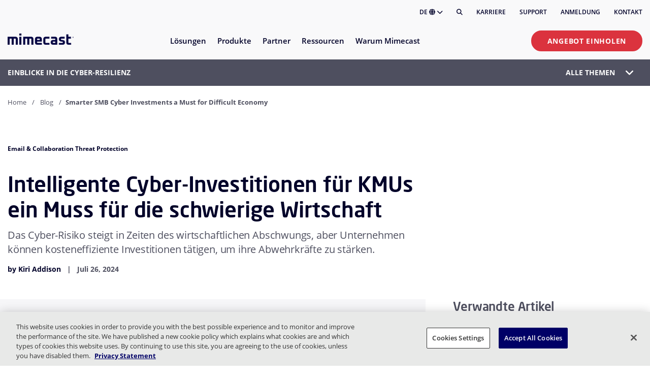

--- FILE ---
content_type: text/html; charset=utf-8
request_url: https://www.mimecast.com/de/blog/smarter-smb-cyber-investments-a-must-for-difficult-economy/
body_size: 21302
content:
<!DOCTYPE html>
<html lang="de">
<head>
    <meta charset="utf-8" />
    <meta name="viewport" content="width=device-width, initial-scale=1, shrink-to-fit=no" />
    
<title>Intelligente Cyber-Investitionen f&#xFC;r KMUs ein Muss f&#xFC;r die schwierige Wirtschaft | Mimecast</title>

    <meta name="description" content="Das Cyber-Risiko steigt in Zeiten des wirtschaftlichen Abschwungs, aber Unternehmen k&#xF6;nnen kosteneffiziente Investitionen t&#xE4;tigen, um ihre Abwehrkr&#xE4;fte zu st&#xE4;rken.">
    <meta name="robots" content="index, follow">
    <link rel="canonical" href="https://www.mimecast.com/de/blog/smarter-smb-cyber-investments-a-must-for-difficult-economy/">

<meta name="author" content="mimecast">
<meta name="theme-color" content="#ffffff">



    
    <link rel="alternate" hreflang="en" href="https://www.mimecast.com/blog/smarter-smb-cyber-investments-a-must-for-difficult-economy/">
    <link rel="alternate" hreflang="x-default" href="https://www.mimecast.com/blog/smarter-smb-cyber-investments-a-must-for-difficult-economy/">
    <link rel="alternate" hreflang="de" href="https://www.mimecast.com/de/blog/smarter-smb-cyber-investments-a-must-for-difficult-economy/">
    <link rel="alternate" hreflang="fr" href="https://www.mimecast.com/fr/blog/smarter-smb-cyber-investments-a-must-for-difficult-economy/">
    <link rel="alternate" hreflang="es" href="https://www.mimecast.com/es/blog/smarter-smb-cyber-investments-a-must-for-difficult-economy/">
    <link rel="alternate" hreflang="it" href="https://www.mimecast.com/it/blog/smarter-smb-cyber-investments-a-must-for-difficult-economy/">

<script type="application/ld+json">
{"@type":"BlogPosting","headline":"Intelligente Cyber-Investitionen f\u00FCr KMUs ein Muss f\u00FCr die schwierige Wirtschaft","datePublished":"2024-07-26","publisher":{"@type":"Organization","name":"Mimecast","logo":{"@type":"ImageObject","url":"https://assets.mimecast.com/api/public/content/aac7c7d3363d4892b9f909aa59250d04"},"url":"https://www.mimecast.com/de/"},"author":{"@type":"Person","name":"Kiri Addison","url":"https://www.mimecast.com/de/blog/author/kiri-addison/"},"image":"","mainEntityOfPage":{"@type":"WebPage","@id":"https://www.mimecast.com/de/blog/smarter-smb-cyber-investments-a-must-for-difficult-economy/"},"@context":"https://schema.org"}
</script>

    
 <meta property="og:title" content="Intelligente Cyber-Investitionen f&#xFC;r KMUs ein Muss f&#xFC;r die schwierige Wirtschaft" /> 
 <meta property="og:description" content="Das Cyber-Risiko steigt in Zeiten des wirtschaftlichen Abschwungs, aber Unternehmen k&#xF6;nnen kosteneffiziente Investitionen t&#xE4;tigen, um ihre Abwehrkr&#xE4;fte zu st&#xE4;rken." /> 
 <meta property="og:type" content="article" /> 




 <meta property="og:url" content="https://www.mimecast.com/de/blog/smarter-smb-cyber-investments-a-must-for-difficult-economy/" /> 
 <meta property="og:locale" content="de_DE" /> 
 <meta property="og:site_name" content="Mimecast" /> 



    <link rel="stylesheet" href="/dist/site.989f1c18a0bb6e85fb03.css" />
    

    
    <!-- Google Tag Manager -->
    <script>
    (function(w,d,s,l,i){w[l]=w[l]||[];w[l].push({'gtm.start':
    new Date().getTime(),event:'gtm.js'});var f=d.getElementsByTagName(s)[0],
    j=d.createElement(s),dl=l!='dataLayer'?'&l='+l:'';j.async=true;j.src=
    'https://www.googletagmanager.com/gtm.js?id='+i+dl;f.parentNode.insertBefore(j,f);
    })(window,document,'script','dataLayer','GTM-M2787TN');</script>
    <!-- End Google Tag Manager -->


    <link rel="icon" sizes="192x192" type="image/png" href="/sc-static/img/favicons/icons_m_192x192.png">
    <link rel="apple-touch-icon" sizes="180x180" href="/sc-static/img/favicons/icons_m_withlogo_180x180.png">
    <meta name="VIcurrentDateTime" content="639048945284710969>"/><meta name="VirtualFolder" content="\"/><script type='text/javascript' src='/layouts/system/VisitorIdentification.js'></script><meta name="VirtualFolder" content="/" /><meta name="VIcurrentDateTime" content="639048945284711013" />
</head>

<body class="headings-L5-L1">
    
    <!-- Google Tag Manager (noscript) -->
    <noscript>
        <iframe src="https://www.googletagmanager.com/ns.html?id=GTM-M2787TN" height="0" width="0" style="display:none;visibility:hidden"></iframe>
    </noscript>
    <!-- End Google Tag Manager (noscript) -->


        
<header id="header" class="header ">

    <div class="header__utility-menu container">
        <div class="row">
            <div class="col-lg">
                <ul class="header__utility-menu-list">
                    <a class="mc-anchor" href="#main" aria-label="Zum Inhalt springen"></a>
                    <li class="header__language-holder" tabindex="0" aria-expanded="false" aria-controls="header__language-list" role="button">
                        DE
                        <i class="fa fa-globe" aria-hidden="true"></i>
                        <i class="fa fa-chevron-down" aria-hidden="true"></i>
                        <ul class="header__language-list" id="header__language-list">
                                <li class="header__language-item">
                                    <a href="https://www.mimecast.com/" class="header__language-link mc-anchor" >English</a>
                                </li>
                                <li class="header__language-item">
                                    <a href="https://www.mimecast.com/de/" class="header__language-link mc-anchor" >Deutsch</a>
                                </li>
                                <li class="header__language-item">
                                    <a href="https://www.mimecast.com/fr/" class="header__language-link mc-anchor" >français</a>
                                </li>
                                <li class="header__language-item">
                                    <a href="https://www.mimecast.com/es/" class="header__language-link mc-anchor" >español</a>
                                </li>
                                <li class="header__language-item">
                                    <a href="https://www.mimecast.com/it/" class="header__language-link mc-anchor" >italiano</a>
                                </li>
                        </ul>
                    </li>
                    <li class="header__search">
                        <button class="header__search-button" aria-label="Suche" title="Suche"><i class="fas fa-search"></i></button>
                    </li>
                        <li class="header__utility-menu-item">
                            <a href="https://careers.mimecast.com/en/" class="header__utility-menu-link mc-anchor" >Karriere</a>
                        </li>
                        <li class="header__utility-menu-item">
                            <a href="https://mimecastsupport.zendesk.com/hc/en-us" class="header__utility-menu-link mc-anchor" >Support</a>
                        </li>
                        <li class="header__utility-menu-item">
                            <a href="/de/login/" class="header__utility-menu-link mc-anchor" >Anmeldung</a>
                        </li>
                        <li class="header__utility-menu-item">
                            <a href="/de/company/contact/" class="header__utility-menu-link mc-anchor" >Kontakt</a>
                        </li>
                </ul>
            </div>
        </div>
    </div>

    <div class="container">
        <div class="row">
            <div class="col">
                <hr class="header__utility-menu-hr" />
            </div>
        </div>
    </div>

    <div class="header__cascading-menu container">
        <div class="row">
            <div class="header__cascading-menu-col col">

                <div class="header__menu-banner">
                    <div class="header__logo-holder">
                            <a href="/de/">
                                <img class="header__logo-image" src="https://assets.mimecast.com/api/public/content/aac7c7d3363d4892b9f909aa59250d04?v=52228a06" alt="Mimecast Logo" width="1304" height="222" />
                            </a>
                    </div>
                    <div class="header__mobile-buttons">
                        <a class="mc-anchor" href="#main" aria-label="Zum Inhalt springen"></a>
                        <div class="header__search">
                            <button class="header__search-button" aria-label="Suche" title="Suche"><i class="fas fa-search"></i></button>
                        </div>
                        <div class="header__menu-toggle" tabindex="0" aria-label="Schaltfl&#xE4;che &quot;Men&#xFC; umschalten" aria-expanded="false" aria-haspopup="menu" aria-controls="header__nav" role="button">
                            <div class="header__hamburger-icon">
                                <div class="header__hamburger-box">
                                    <div class="header__hamburger-inner"></div>
                                </div>
                            </div>
                        </div>
                    </div>
                </div>

                <nav class="header__nav" id="header__nav" aria-hidden="true">

                    <div class="header__mobile-cta">
                            <a class="cta-button cta-button--primary mc-anchor" href="/de/get-a-quote/">Angebot einholen</a>
                    </div>

                    <ul class="header__nav-list" role="menu" aria-label="Primary">

<li class="header__nav-item" tabindex="0" aria-expanded="false" aria-haspopup="menu" aria-controls="ID11FEEA5C-FD95-4CE5-9D0F-218E051D2E05" role="menuitem">
    <span class="header__nav-item-label">L&#xF6;sungen</span>
    <i class="fa fa-chevron-down header__nav-item-cheveron"></i>
        <div class="header__sub-menus" id="ID11FEEA5C-FD95-4CE5-9D0F-218E051D2E05" aria-hidden="true" role="menu" aria-modal="true">
            <div class="container header__sub-menus-container">
                <div class="row">
                        <div class="col-12 col-lg-5 ">


<div class="header-link-lists">
        <div class="header-link-list">


            <ul class="header-link-list__list">

<li class="header-link header-link--has-icon ">
    <a class="header-link__anchor-frame mc-anchor" href="/de/solutions/threat-protection/">
        <div class="header-link__frame">
                <div class="header-link__icon-holder">
                    <image class="header-link__icon-image" src="https://assets.mimecast.com/api/public/content/a9f89393dd354213bfe52780aaa7fa96?v=4e30ed82" alt="" />
                </div>
            <div class="header-link__text-holder">
                <div class="header-link__title">
                    <p class="header-link__text">
                        Email &amp; Collaboration Threat Protection
                    </p>
                        <span class="header-link__badge">Am beliebtesten</span>
                </div>
                <div class="header-link__description">
                    <p>
                        Schutz vor raffinierten Angriffen via E-mail und Collaboration-Tools
                    </p>
                </div>
            </div>
        </div>
    </a>
</li>

<li class="header-link header-link--has-icon ">
    <a class="header-link__anchor-frame mc-anchor" href="/de/solutions/insider-risk-management/">
        <div class="header-link__frame">
                <div class="header-link__icon-holder">
                    <image class="header-link__icon-image" src="https://assets.mimecast.com/api/public/content/af758c9af71148feb715dfed28f12f26?v=fefcd226" alt="" />
                </div>
            <div class="header-link__text-holder">
                <div class="header-link__title">
                    <p class="header-link__text">
                        Insider-Risikomanagement &amp; Datenschutz
                    </p>
                </div>
                <div class="header-link__description">
                    <p>
                        Schutz kritischer Daten und Beschleunigung der Reaktion auf Insider-Bedrohungen
                    </p>
                </div>
            </div>
        </div>
    </a>
</li>

<li class="header-link header-link--has-icon ">
    <a class="header-link__anchor-frame mc-anchor" href="/de/solutions/data-governance-and-compliance/">
        <div class="header-link__frame">
                <div class="header-link__icon-holder">
                    <image class="header-link__icon-image" src="https://assets.mimecast.com/api/public/content/795a8218fe364a5fb17b32b14be35a87?v=b6c75f27" alt="" />
                </div>
            <div class="header-link__text-holder">
                <div class="header-link__title">
                    <p class="header-link__text">
                        Data Compliance &amp; Governance
                    </p>
                </div>
                <div class="header-link__description">
                    <p>
                        Proaktive Unterst&#xFC;tzung von regulatorischen und unternehmerischen Standards
                    </p>
                </div>
            </div>
        </div>
    </a>
</li>

<li class="header-link header-link--has-icon ">
    <a class="header-link__anchor-frame mc-anchor" href="/de/solutions/security-awareness-and-training/">
        <div class="header-link__frame">
                <div class="header-link__icon-holder">
                    <image class="header-link__icon-image" src="https://assets.mimecast.com/api/public/content/625c9eb35caf4ec5b5943e18bb23d142?v=3fff9845" alt="" />
                </div>
            <div class="header-link__text-holder">
                <div class="header-link__title">
                    <p class="header-link__text">
                        Schulung zum Sicherheitsbewusstsein
                    </p>
                </div>
                <div class="header-link__description">
                    <p>
                        Identifikation von Human Risk und F&#xF6;rderung von Verhaltens&#xE4;nderungen
                    </p>
                </div>
            </div>
        </div>
    </a>
</li>
            </ul>

                <div class="header-link-list__cta1">
                    <a class="cta-button cta-button--tertiary" href="/de/solutions/">Alle L&#xF6;sungen</a>
                </div>
        </div>
</div>
                        </div>
                        <div class="col-12 col-lg-3 offset-lg-1">


<div class="header-link-lists">
        <div class="header-link-list">

                <p class="header-link-list__header ">Anwendungsf&#xE4;lle</p>

            <ul class="header-link-list__list">

<li class="header-link  ">
    <a class="header-link__anchor-frame mc-anchor" href="/de/use-cases/phishing/">
        <div class="header-link__frame">
            <div class="header-link__text-holder">
                <div class="header-link__title">
                    <p class="header-link__text">
                        Phishing
                    </p>
                </div>
                <div class="header-link__description">
                    <p>
                        
                    </p>
                </div>
            </div>
        </div>
    </a>
</li>

<li class="header-link  ">
    <a class="header-link__anchor-frame mc-anchor" href="/de/use-cases/advanced-bec-protection/">
        <div class="header-link__frame">
            <div class="header-link__text-holder">
                <div class="header-link__title">
                    <p class="header-link__text">
                        Business Email Compromise
                    </p>
                </div>
                <div class="header-link__description">
                    <p>
                        
                    </p>
                </div>
            </div>
        </div>
    </a>
</li>

<li class="header-link  ">
    <a class="header-link__anchor-frame mc-anchor" href="/de/use-cases/shadow-ai/">
        <div class="header-link__frame">
            <div class="header-link__text-holder">
                <div class="header-link__title">
                    <p class="header-link__text">
                        Shadow AI
                    </p>
                </div>
                <div class="header-link__description">
                    <p>
                        
                    </p>
                </div>
            </div>
        </div>
    </a>
</li>

<li class="header-link  ">
    <a class="header-link__anchor-frame mc-anchor" href="/de/use-cases/account-takeover/">
        <div class="header-link__frame">
            <div class="header-link__text-holder">
                <div class="header-link__title">
                    <p class="header-link__text">
                        Konto&#xFC;bernahme
                    </p>
                </div>
                <div class="header-link__description">
                    <p>
                        
                    </p>
                </div>
            </div>
        </div>
    </a>
</li>

<li class="header-link  ">
    <a class="header-link__anchor-frame mc-anchor" href="/de/use-cases/internal-investigations/">
        <div class="header-link__frame">
            <div class="header-link__text-holder">
                <div class="header-link__title">
                    <p class="header-link__text">
                        Interne Untersuchungen
                    </p>
                </div>
                <div class="header-link__description">
                    <p>
                        
                    </p>
                </div>
            </div>
        </div>
    </a>
</li>

<li class="header-link  ">
    <a class="header-link__anchor-frame mc-anchor" href="/de/use-cases/improve-security-culture/">
        <div class="header-link__frame">
            <div class="header-link__text-holder">
                <div class="header-link__title">
                    <p class="header-link__text">
                        Verbesserung der Sicherheitskultur
                    </p>
                </div>
                <div class="header-link__description">
                    <p>
                        
                    </p>
                </div>
            </div>
        </div>
    </a>
</li>
            </ul>

                <div class="header-link-list__cta1">
                    <a class="cta-button cta-button--tertiary" href="/de/use-cases/">Alle Anwendungsf&#xE4;lle</a>
                </div>
        </div>
</div>
                        </div>
                        <div class="col-12 col-lg-3 ">


<div class="header-cards-list row">

    <div class="col-12">
        <p class="header-cards-list__header"></p>
    </div>

        <div class="col-12 col-sm-6 col-lg">
            <div class="header-card dark-theme header-card--is-centered">

                    <div class="header-card__image-holder ">
                        <img src="https://assets.mimecast.com/api/public/content/b6c2916537114887a5ba7800de8d6ede?v=78059a5e" alt="icons_W_Microsoft.png" width="209" height="209" class="header-card__image " />
                    </div>

                    <p class="header-card__header">Beispielloser Schutz &#x200B;f&#xFC;r Microsoft 365</p>



                    <div class="header-card__cta">
                        <a class="cta-button cta-button--tertiary mc-anchor" href="/de/solutions/microsoft-365/">L&#xD6;SUNG ERKUNDEN</a>
                    </div>


            </div>
        </div>
</div>
                        </div>
                </div>
            </div>
        </div>
</li>

<li class="header__nav-item" tabindex="0" aria-expanded="false" aria-haspopup="menu" aria-controls="IDCE61C755-B62C-419F-A6A0-8BB576039081" role="menuitem">
    <span class="header__nav-item-label">Produkte</span>
    <i class="fa fa-chevron-down header__nav-item-cheveron"></i>
        <div class="header__sub-menus" id="IDCE61C755-B62C-419F-A6A0-8BB576039081" aria-hidden="true" role="menu" aria-modal="true">
            <div class="container header__sub-menus-container">
                <div class="row">
                        <div class="col-12 col-lg-4 ">


<div class="header-link-lists">
        <div class="header-link-list">


            <ul class="header-link-list__list">

<li class="header-link header-link--has-icon ">
    <a class="header-link__anchor-frame mc-anchor" href="/de/products/email-security/">
        <div class="header-link__frame">
                <div class="header-link__icon-holder">
                    <image class="header-link__icon-image" src="https://assets.mimecast.com/api/public/content/e8b4a094ce9b4a4b82bef72e9c72447e?v=bfc8fda2" alt="" />
                </div>
            <div class="header-link__text-holder">
                <div class="header-link__title">
                    <p class="header-link__text">
                        Advanced Email Security
                    </p>
                        <span class="header-link__badge">Am beliebtesten</span>
                </div>
                <div class="header-link__description">
                    <p>
                        Sch&#xFC;tzen Sie Ihre Organisation mit KI-gest&#xFC;tzten L&#xF6;sungen
                    </p>
                </div>
            </div>
        </div>
    </a>
</li>

<li class="header-link header-link--has-icon ">
    <a class="header-link__anchor-frame mc-anchor" href="/de/products/incydr/">
        <div class="header-link__frame">
                <div class="header-link__icon-holder">
                    <image class="header-link__icon-image" src="https://assets.mimecast.com/api/public/content/51a3c17138a243c49e5a4395746bfbfe?v=cd3c4a94" alt="" />
                </div>
            <div class="header-link__text-holder">
                <div class="header-link__title">
                    <p class="header-link__text">
                        Incydr Data Protection
                    </p>
                </div>
                <div class="header-link__description">
                    <p>
                        Bek&#xE4;mpfen Sie alle Arten von Insider-Bedrohungen
                    </p>
                </div>
            </div>
        </div>
    </a>
</li>

<li class="header-link header-link--has-icon ">
    <a class="header-link__anchor-frame mc-anchor" href="/de/products/aware/">
        <div class="header-link__frame">
                <div class="header-link__icon-holder">
                    <image class="header-link__icon-image" src="https://assets.mimecast.com/api/public/content/d65e43865e2a459482d0e2ee90a4948f?v=423aae48" alt="" />
                </div>
            <div class="header-link__text-holder">
                <div class="header-link__title">
                    <p class="header-link__text">
                        Aware Governance &amp; Compliance Suite
                    </p>
                </div>
                <div class="header-link__description">
                    <p>
                        Vereinfachen Sie das Datenmanagement mit Echtzeit-Einblicken
                    </p>
                </div>
            </div>
        </div>
    </a>
</li>

<li class="header-link header-link--has-icon ">
    <a class="header-link__anchor-frame mc-anchor" href="/de/products/mimecast-engage-awareness-training/">
        <div class="header-link__frame">
                <div class="header-link__icon-holder">
                    <image class="header-link__icon-image" src="https://assets.mimecast.com/api/public/content/3bae7cc64ce24f9e9e2a2b6ed4e845c1?v=ed89e95d" alt="" />
                </div>
            <div class="header-link__text-holder">
                <div class="header-link__title">
                    <p class="header-link__text">
                        Engage Security Awareness
                    </p>
                </div>
                <div class="header-link__description">
                    <p>
                        Sicherheitsbewusstsein mit echten menschlichen Risikosignalen pr&#xFC;fen
                    </p>
                </div>
            </div>
        </div>
    </a>
</li>
            </ul>

                <div class="header-link-list__cta1">
                    <a class="cta-button cta-button--tertiary" href="https://www.mimecast.com/de/products/">Alle Produkte</a>
                </div>
        </div>
</div>
                        </div>
                        <div class="col-12 col-lg-4 ">


<div class="header-link-lists">
        <div class="header-link-list">


            <ul class="header-link-list__list">

<li class="header-link header-link--has-icon ">
    <a class="header-link__anchor-frame mc-anchor" href="/de/products/collaboration-security/">
        <div class="header-link__frame">
                <div class="header-link__icon-holder">
                    <image class="header-link__icon-image" src="https://assets.mimecast.com/api/public/content/c4e2b7b5535f44359682cea7bd628bae?v=06d6f5c1" alt="" />
                </div>
            <div class="header-link__text-holder">
                <div class="header-link__title">
                    <p class="header-link__text">
                        Collaboration Threat Protection
                    </p>
                </div>
                <div class="header-link__description">
                    <p>
                        Erm&#xF6;glichen Sie Mitarbeitern eine sichere Zusammenarbeit
                    </p>
                </div>
            </div>
        </div>
    </a>
</li>

<li class="header-link header-link--has-icon ">
    <a class="header-link__anchor-frame mc-anchor" href="/de/products/dmarc-analyzer/">
        <div class="header-link__frame">
                <div class="header-link__icon-holder">
                    <image class="header-link__icon-image" src="https://assets.mimecast.com/api/public/content/9e647b9b2a094c25b859652e5300c303?v=5065050c" alt="" />
                </div>
            <div class="header-link__text-holder">
                <div class="header-link__title">
                    <p class="header-link__text">
                        DMARC Analyzer
                    </p>
                </div>
                <div class="header-link__description">
                    <p>
                        Sch&#xFC;tzen Sie Ihre Marke &amp; Reputation
                    </p>
                </div>
            </div>
        </div>
    </a>
</li>

<li class="header-link header-link--has-icon ">
    <a class="header-link__anchor-frame mc-anchor" href="/de/products/email-archive/">
        <div class="header-link__frame">
                <div class="header-link__icon-holder">
                    <image class="header-link__icon-image" src="https://assets.mimecast.com/api/public/content/4766441092f24c1d8d5cb65f084680c0?v=c8985cc0" alt="" />
                </div>
            <div class="header-link__text-holder">
                <div class="header-link__title">
                    <p class="header-link__text">
                        Email Archive
                    </p>
                </div>
                <div class="header-link__description">
                    <p>
                        Sichern Sie E-Mails und verhindern Sie Datenverlust
                    </p>
                </div>
            </div>
        </div>
    </a>
</li>
            </ul>

        </div>
</div>
                        </div>
                        <div class="col-12 col-lg-3 ">


<div class="header-cards-list row">

    <div class="col-12">
        <p class="header-cards-list__header"></p>
    </div>

        <div class="col-12 col-sm-6 col-lg">
            <div class="header-card gradient-theme header-card--is-centered">

                    <div class="header-card__image-holder header-card__image-holder--is-large">
                        <img src="https://assets.mimecast.com/api/public/content/f253f12882e14e45a0f18ff224efba84?v=fa9085b3" alt="Navigation-Promo-HRCC.png" width="1243" height="799" class="header-card__image header-card__image--is-large" />
                    </div>

                    <p class="header-card__header">Human Risk Command Center</p>


                    <p class="header-card__description">Monitor and respond to human risk.</p>

                    <div class="header-card__cta">
                        <a class="cta-button cta-button--tertiary mc-anchor" href="/de/products/our-platform/human-risk-command-center/">Jetzt erkunden</a>
                    </div>


            </div>
        </div>
</div>
                        </div>
                </div>
            </div>
        </div>
</li>

<li class="header__nav-item" tabindex="0" aria-expanded="false" aria-haspopup="menu" aria-controls="IDA709C536-239F-4FE9-9F37-305A94373391" role="menuitem">
    <span class="header__nav-item-label">Partner</span>
    <i class="fa fa-chevron-down header__nav-item-cheveron"></i>
        <div class="header__sub-menus" id="IDA709C536-239F-4FE9-9F37-305A94373391" aria-hidden="true" role="menu" aria-modal="true">
            <div class="container header__sub-menus-container">
                <div class="row">
                        <div class="col-12 col-lg-4 ">


<div class="header-link-lists">
        <div class="header-link-list">

                <p class="header-link-list__header ">Partner Mimecast PartnerOne</p>

            <ul class="header-link-list__list">

<li class="header-link header-link--has-icon ">
    <a class="header-link__anchor-frame mc-anchor" href="/de/partners/service-partners/">
        <div class="header-link__frame">
                <div class="header-link__icon-holder">
                    <image class="header-link__icon-image" src="https://assets.mimecast.com/api/public/content/c32093c096814143b94d0d822803d06d?v=348d41b2" alt="" />
                </div>
            <div class="header-link__text-holder">
                <div class="header-link__title">
                    <p class="header-link__text">
                        Mimecast PartnerOne Dienstleistungen
                    </p>
                </div>
                <div class="header-link__description">
                    <p>
                        Kompetenz in Lizenzierung, Produktabwicklung und mehr
                    </p>
                </div>
            </div>
        </div>
    </a>
</li>

<li class="header-link header-link--has-icon ">
    <a class="header-link__anchor-frame mc-anchor" href="/de/partners/reseller-partners/">
        <div class="header-link__frame">
                <div class="header-link__icon-holder">
                    <image class="header-link__icon-image" src="https://assets.mimecast.com/api/public/content/302d1757cbb34d39b19080e7e3f0e690?v=730b5dd8" alt="" />
                </div>
            <div class="header-link__text-holder">
                <div class="header-link__title">
                    <p class="header-link__text">
                        Wiederverk&#xE4;ufer Partner
                    </p>
                </div>
                <div class="header-link__description">
                    <p>
                        Bereitstellung von Sicherheitsdiensten und -l&#xF6;sungen f&#xFC;r Kunden
                    </p>
                </div>
            </div>
        </div>
    </a>
</li>

<li class="header-link header-link--has-icon ">
    <a class="header-link__anchor-frame mc-anchor" href="/de/partners/managed-service-providers/">
        <div class="header-link__frame">
                <div class="header-link__icon-holder">
                    <image class="header-link__icon-image" src="https://assets.mimecast.com/api/public/content/37176c58761e4ce9a005e95819c9770e?v=f0815328" alt="" />
                </div>
            <div class="header-link__text-holder">
                <div class="header-link__title">
                    <p class="header-link__text">
                        Verwaltete Dienstanbieter (MSP)
                    </p>
                </div>
                <div class="header-link__description">
                    <p>
                        Nahtlose Produktintegrationen &#xFC;ber unsere API-Plattform
                    </p>
                </div>
            </div>
        </div>
    </a>
</li>

<li class="header-link header-link--has-icon ">
    <a class="header-link__anchor-frame mc-anchor" href="/de/partners/technology-alliance-partners/">
        <div class="header-link__frame">
                <div class="header-link__icon-holder">
                    <image class="header-link__icon-image" src="https://assets.mimecast.com/api/public/content/91798fc1e91f493ba872bb9af1e69ed6?v=6e810e75" alt="" />
                </div>
            <div class="header-link__text-holder">
                <div class="header-link__title">
                    <p class="header-link__text">
                        Partner der Technologie-Allianz
                    </p>
                </div>
                <div class="header-link__description">
                    <p>
                        Professionelle Dienstleistungen f&#xFC;r Sicherheit und Implementierung
                    </p>
                </div>
            </div>
        </div>
    </a>
</li>
            </ul>

                <div class="header-link-list__cta1">
                    <a class="cta-button cta-button--tertiary" href="https://www.mimecast.com/de/partners/">Partner &#xDC;bersicht</a>
                </div>
        </div>
</div>
                        </div>
                        <div class="col-12 col-lg-4 ">


<div class="header-link-lists">
        <div class="header-link-list">

                <p class="header-link-list__header ">F&#xFC;r Kunden</p>

            <ul class="header-link-list__list">

<li class="header-link header-link--has-icon ">
    <a class="header-link__anchor-frame mc-anchor" href="/de/solutions/api-and-integrations/">
        <div class="header-link__frame">
                <div class="header-link__icon-holder">
                    <image class="header-link__icon-image" src="https://assets.mimecast.com/api/public/content/6a0d2bd6595f4db3899d194f1f49b09f?v=65c3f4f6" alt="" />
                </div>
            <div class="header-link__text-holder">
                <div class="header-link__title">
                    <p class="header-link__text">
                        Integration in Mimecast
                    </p>
                </div>
                <div class="header-link__description">
                    <p>
                        Sicherheitsintegration, die das Gesch&#xE4;ft sch&#xFC;tzt
                    </p>
                </div>
            </div>
        </div>
    </a>
</li>

<li class="header-link header-link--has-icon ">
    <a class="header-link__anchor-frame mc-anchor" href="/de/partners/partner-success/">
        <div class="header-link__frame">
                <div class="header-link__icon-holder">
                    <image class="header-link__icon-image" src="https://assets.mimecast.com/api/public/content/e2751f7deea4495cb289623a0120800e?v=2fae16fd" alt="" />
                </div>
            <div class="header-link__text-holder">
                <div class="header-link__title">
                    <p class="header-link__text">
                        Partner Erfolg
                    </p>
                </div>
                <div class="header-link__description">
                    <p>
                        Was wir mit unseren Partnern erreicht haben
                    </p>
                </div>
            </div>
        </div>
    </a>
</li>

<li class="header-link header-link--has-icon ">
    <a class="header-link__anchor-frame mc-anchor" href="https://developer.services.mimecast.com/">
        <div class="header-link__frame">
                <div class="header-link__icon-holder">
                    <image class="header-link__icon-image" src="https://assets.mimecast.com/api/public/content/2be2770aa9fd49098f971493e81f52f5?v=85e061dd" alt="" />
                </div>
            <div class="header-link__text-holder">
                <div class="header-link__title">
                    <p class="header-link__text">
                        API-Dokumentation
                    </p>
                </div>
                <div class="header-link__description">
                    <p>
                        Integrieren Sie Ihre benutzerdefinierte Anwendung oder Ihren Workflow
                    </p>
                </div>
            </div>
        </div>
    </a>
</li>
            </ul>

        </div>
</div>
                        </div>
                        <div class="col-12 col-lg-4 ">


<div class="header-link-lists">
        <div class="header-link-list">

                <p class="header-link-list__header ">Partner-Portal</p>

            <ul class="header-link-list__list">

<li class="header-link header-link--has-icon ">
    <a class="header-link__anchor-frame mc-anchor" href="https://portal.mimecast.com/partner/common/login">
        <div class="header-link__frame">
                <div class="header-link__icon-holder">
                    <image class="header-link__icon-image" src="https://assets.mimecast.com/api/public/content/25f21b1b4a1a4fe993d038689631cb57?v=29d2c313" alt="" />
                </div>
            <div class="header-link__text-holder">
                <div class="header-link__title">
                    <p class="header-link__text">
                        Partner Anmeldung
                    </p>
                </div>
                <div class="header-link__description">
                    <p>
                        Freischalten von Tools mit Ihren Partneranmeldedaten
                    </p>
                </div>
            </div>
        </div>
    </a>
</li>

<li class="header-link header-link--has-icon ">
    <a class="header-link__anchor-frame mc-anchor" href="/de/partners/reseller-partners/become-a-channel-partner/">
        <div class="header-link__frame">
                <div class="header-link__icon-holder">
                    <image class="header-link__icon-image" src="https://assets.mimecast.com/api/public/content/9f7fb2fb70aa425b8d661e1c659261db?v=ec55dd9d" alt="" />
                </div>
            <div class="header-link__text-holder">
                <div class="header-link__title">
                    <p class="header-link__text">
                        Partner werden
                    </p>
                </div>
                <div class="header-link__description">
                    <p>
                        Werden Sie Teil unserer Gemeinschaft f&#xFC;r innovative Kundenl&#xF6;sungen
                    </p>
                </div>
            </div>
        </div>
    </a>
</li>

<li class="header-link header-link--has-icon ">
    <a class="header-link__anchor-frame mc-anchor" href="https://integrations.mimecast.com/de/become-a-technology-alliance-partner/">
        <div class="header-link__frame">
                <div class="header-link__icon-holder">
                    <image class="header-link__icon-image" src="https://assets.mimecast.com/api/public/content/d240d74f5e7646ada2e9063b139c1aa4?v=8bbeb41e" alt="" />
                </div>
            <div class="header-link__text-holder">
                <div class="header-link__title">
                    <p class="header-link__text">
                        Werden Sie ein Tech Alliance Partner
                    </p>
                </div>
                <div class="header-link__description">
                    <p>
                        Partner eines f&#xFC;hrenden Technologie-Allianz-Netzwerks
                    </p>
                </div>
            </div>
        </div>
    </a>
</li>
            </ul>

        </div>
</div>
                        </div>
                </div>
            </div>
        </div>
</li>

<li class="header__nav-item" tabindex="0" aria-expanded="false" aria-haspopup="menu" aria-controls="IDD661DC55-8F44-49FF-B1FC-96338E127E30" role="menuitem">
    <span class="header__nav-item-label">Ressourcen</span>
    <i class="fa fa-chevron-down header__nav-item-cheveron"></i>
        <div class="header__sub-menus" id="IDD661DC55-8F44-49FF-B1FC-96338E127E30" aria-hidden="true" role="menu" aria-modal="true">
            <div class="container header__sub-menus-container">
                <div class="row">
                        <div class="col-12 col-lg-4 ">


<div class="header-link-lists">
        <div class="header-link-list">


            <ul class="header-link-list__list">

<li class="header-link header-link--has-icon ">
    <a class="header-link__anchor-frame mc-anchor" href="/de/resources/">
        <div class="header-link__frame">
                <div class="header-link__icon-holder">
                    <image class="header-link__icon-image" src="https://assets.mimecast.com/api/public/content/bb202d5002fe4d21b94f759ff3e05fbf?v=03422767" alt="" />
                </div>
            <div class="header-link__text-holder">
                <div class="header-link__title">
                    <p class="header-link__text">
                        Ressourcenbibliothek
                    </p>
                </div>
                <div class="header-link__description">
                    <p>
                        Whitepaper, Studien und mehr
                    </p>
                </div>
            </div>
        </div>
    </a>
</li>

<li class="header-link header-link--has-icon ">
    <a class="header-link__anchor-frame mc-anchor" href="/de/blog/">
        <div class="header-link__frame">
                <div class="header-link__icon-holder">
                    <image class="header-link__icon-image" src="https://assets.mimecast.com/api/public/content/0e1e4c6314594d14a2a005902fd47836?v=865c846b" alt="" />
                </div>
            <div class="header-link__text-holder">
                <div class="header-link__title">
                    <p class="header-link__text">
                        Blog
                    </p>
                </div>
                <div class="header-link__description">
                    <p>
                        Expertenartikel und Cyber Trends
                    </p>
                </div>
            </div>
        </div>
    </a>
</li>

<li class="header-link header-link--has-icon ">
    <a class="header-link__anchor-frame mc-anchor" href="/de/customer-success/customer-stories/">
        <div class="header-link__frame">
                <div class="header-link__icon-holder">
                    <image class="header-link__icon-image" src="https://assets.mimecast.com/api/public/content/883e6bde117d463fa2d5cf44e96d44fd?v=6d9f88e6" alt="" />
                </div>
            <div class="header-link__text-holder">
                <div class="header-link__title">
                    <p class="header-link__text">
                        Kundenstimmen
                    </p>
                </div>
                <div class="header-link__description">
                    <p>
                        Fallstudien aller Branchen weltweit
                    </p>
                </div>
            </div>
        </div>
    </a>
</li>

<li class="header-link header-link--has-icon ">
    <a class="header-link__anchor-frame mc-anchor" href="/de/customer-success/university/">
        <div class="header-link__frame">
                <div class="header-link__icon-holder">
                    <image class="header-link__icon-image" src="https://assets.mimecast.com/api/public/content/3cfbbca3ab554f8a87245a8fdc3c6a1b?v=cb6bab29" alt="" />
                </div>
            <div class="header-link__text-holder">
                <div class="header-link__title">
                    <p class="header-link__text">
                        Mimecaster Central
                    </p>
                </div>
                <div class="header-link__description">
                    <p>
                        Zugang zur Community und Wissensdatenbank
                    </p>
                </div>
            </div>
        </div>
    </a>
</li>
            </ul>

                <div class="header-link-list__cta1">
                    <a class="cta-button cta-button--tertiary" href="/de/resources-overview/">Ressourcen&#xFC;bersicht</a>
                </div>
        </div>
</div>
                        </div>
                        <div class="col-12 col-lg-4 ">


<div class="header-link-lists">
        <div class="header-link-list">


            <ul class="header-link-list__list">

<li class="header-link header-link--has-icon ">
    <a class="header-link__anchor-frame mc-anchor" href="/de/events/">
        <div class="header-link__frame">
                <div class="header-link__icon-holder">
                    <image class="header-link__icon-image" src="https://assets.mimecast.com/api/public/content/d91bf15fbad54fa58b3b1157faa6e092?v=037d8818" alt="" />
                </div>
            <div class="header-link__text-holder">
                <div class="header-link__title">
                    <p class="header-link__text">
                        Veranstaltungen
                    </p>
                </div>
                <div class="header-link__description">
                    <p>
                        Webinare, Events und mehr
                    </p>
                </div>
            </div>
        </div>
    </a>
</li>

<li class="header-link header-link--has-icon ">
    <a class="header-link__anchor-frame mc-anchor" href="/de/news-coverage/">
        <div class="header-link__frame">
                <div class="header-link__icon-holder">
                    <image class="header-link__icon-image" src="https://assets.mimecast.com/api/public/content/73f5edc375d44d94bf2019a161db00ca?v=848ad89e" alt="" />
                </div>
            <div class="header-link__text-holder">
                <div class="header-link__title">
                    <p class="header-link__text">
                        Newsroom
                    </p>
                </div>
                <div class="header-link__description">
                    <p>
                        Neuigkeiten und Pressemitteilungen
                    </p>
                </div>
            </div>
        </div>
    </a>
</li>

<li class="header-link header-link--has-icon ">
    <a class="header-link__anchor-frame mc-anchor" href="/de/threat-intelligence-hub/">
        <div class="header-link__frame">
                <div class="header-link__icon-holder">
                    <image class="header-link__icon-image" src="https://assets.mimecast.com/api/public/content/9bdd56f7d4a04185accb8b375074f4d2?v=d6a06758" alt="" />
                </div>
            <div class="header-link__text-holder">
                <div class="header-link__title">
                    <p class="header-link__text">
                        Threat Intelligence Hub
                    </p>
                </div>
                <div class="header-link__description">
                    <p>
                        Aktuelle Erkenntnisse und Tipps zur Umsetzung
                    </p>
                </div>
            </div>
        </div>
    </a>
</li>

<li class="header-link header-link--has-icon ">
    <a class="header-link__anchor-frame mc-anchor" href="/de/content/">
        <div class="header-link__frame">
                <div class="header-link__icon-holder">
                    <image class="header-link__icon-image" src="https://assets.mimecast.com/api/public/content/9b87a2d683d6416d9667f19b4aff3531?v=199fe796" alt="" />
                </div>
            <div class="header-link__text-holder">
                <div class="header-link__title">
                    <p class="header-link__text">
                        Cyber Security Glossar
                    </p>
                </div>
                <div class="header-link__description">
                    <p>
                        Die wichtigsten Begriffe in der Cybersicherheit
                    </p>
                </div>
            </div>
        </div>
    </a>
</li>
            </ul>

        </div>
</div>
                        </div>
                        <div class="col-12 col-lg-3 offset-lg-1">


<div class="header-cards-list row">

    <div class="col-12">
        <p class="header-cards-list__header"></p>
    </div>

        <div class="col-12 col-sm-6 col-lg">
            <div class="header-card dark-theme ">

                    <div class="header-card__image-holder header-card__image-holder--is-large">
                        <img src="https://assets.mimecast.com/api/public/content/057ae0f14a084969b5a58bed824b5b2e?v=0910726d" alt="SOHR-2025-cover.webp" width="788" height="504" class="header-card__image header-card__image--is-large" />
                    </div>

                    <p class="header-card__header">Der Stand des Human Risk 2025</p>



                    <div class="header-card__cta">
                        <a class="cta-button cta-button--tertiary mc-anchor" href="https://www.mimecast.com/de/resources/ebooks/state-of-human-risk-2025/">Get The Research</a>
                    </div>


            </div>
        </div>
</div>
                        </div>
                </div>
            </div>
        </div>
</li>

<li class="header__nav-item" tabindex="0" aria-expanded="false" aria-haspopup="menu" aria-controls="ID2B3C9227-4A77-46EA-A59C-A3A6F6342E04" role="menuitem">
    <span class="header__nav-item-label">Warum Mimecast</span>
    <i class="fa fa-chevron-down header__nav-item-cheveron"></i>
        <div class="header__sub-menus" id="ID2B3C9227-4A77-46EA-A59C-A3A6F6342E04" aria-hidden="true" role="menu" aria-modal="true">
            <div class="container header__sub-menus-container">
                <div class="row">
                        <div class="col-12 col-lg-4 ">


<div class="header-link-lists">
        <div class="header-link-list">


            <ul class="header-link-list__list">

<li class="header-link header-link--has-icon ">
    <a class="header-link__anchor-frame mc-anchor" href="https://www.mimecast.com/de/why-mimecast/">
        <div class="header-link__frame">
                <div class="header-link__icon-holder">
                    <image class="header-link__icon-image" src="https://assets.mimecast.com/api/public/content/60dd7f151bb148bcafa3827011a9aec0?v=399dad6c" alt="" />
                </div>
            <div class="header-link__text-holder">
                <div class="header-link__title">
                    <p class="header-link__text">
                        Warum Mimecast
                    </p>
                </div>
                <div class="header-link__description">
                    <p>
                        Erfahren Sie, warum 42.000 Kunden Mimecast vertrauen
                    </p>
                </div>
            </div>
        </div>
    </a>
</li>

<li class="header-link header-link--has-icon ">
    <a class="header-link__anchor-frame mc-anchor" href="https://www.mimecast.com/de/ai-cybersecurity/">
        <div class="header-link__frame">
                <div class="header-link__icon-holder">
                    <image class="header-link__icon-image" src="https://assets.mimecast.com/api/public/content/dc438d5334034bcc921010e1222ed98c?v=188511d3" alt="" />
                </div>
            <div class="header-link__text-holder">
                <div class="header-link__title">
                    <p class="header-link__text">
                        AI-Powered Security
                    </p>
                </div>
                <div class="header-link__description">
                    <p>
                        Branchenf&#xFC;hrender Schutz vor Bedrohungen, verst&#xE4;krt durch KI
                    </p>
                </div>
            </div>
        </div>
    </a>
</li>

<li class="header-link header-link--has-icon ">
    <a class="header-link__anchor-frame mc-anchor" href="https://www.mimecast.com/de/customer-success/customer-stories/">
        <div class="header-link__frame">
                <div class="header-link__icon-holder">
                    <image class="header-link__icon-image" src="https://assets.mimecast.com/api/public/content/938c5cc300214ed2842b27dd3edcf177?v=f1560603" alt="" />
                </div>
            <div class="header-link__text-holder">
                <div class="header-link__title">
                    <p class="header-link__text">
                        Erfolgsgeschichten unserer Kunden
                    </p>
                </div>
                <div class="header-link__description">
                    <p>
                        Erfahren Sie, warum Kunden Mimecast vertrauen
                    </p>
                </div>
            </div>
        </div>
    </a>
</li>
            </ul>

                <div class="header-link-list__cta1">
                    <a class="cta-button cta-button--tertiary" href="https://www.mimecast.com/de/company/">&#xDC;berblick</a>
                </div>
        </div>
</div>
                        </div>
                        <div class="col-12 col-lg-4 ">


<div class="header-link-lists">
        <div class="header-link-list">


            <ul class="header-link-list__list">

<li class="header-link header-link--has-icon ">
    <a class="header-link__anchor-frame mc-anchor" href="https://www.mimecast.com/de/company/awards/">
        <div class="header-link__frame">
                <div class="header-link__icon-holder">
                    <image class="header-link__icon-image" src="https://assets.mimecast.com/api/public/content/8c726670208744a1b981d48931d4d8bd?v=ba7f7bab" alt="" />
                </div>
            <div class="header-link__text-holder">
                <div class="header-link__title">
                    <p class="header-link__text">
                        Auszeichnungen
                    </p>
                </div>
                <div class="header-link__description">
                    <p>
                        Anerkennung von Analysten, Branchenexperten und mehr
                    </p>
                </div>
            </div>
        </div>
    </a>
</li>

<li class="header-link header-link--has-icon ">
    <a class="header-link__anchor-frame mc-anchor" href="/de/company/environmental-social-and-governance/">
        <div class="header-link__frame">
                <div class="header-link__icon-holder">
                    <image class="header-link__icon-image" src="https://assets.mimecast.com/api/public/content/a9a6053500494d3f8880a5b42e0444ed?v=d95e081f" alt="" />
                </div>
            <div class="header-link__text-holder">
                <div class="header-link__title">
                    <p class="header-link__text">
                        ESG &amp; Globale Auswirkungen
                    </p>
                </div>
                <div class="header-link__description">
                    <p>
                        Wir achten stets darauf, einen positiven Einfluss zu haben
                    </p>
                </div>
            </div>
        </div>
    </a>
</li>
            </ul>

        </div>
</div>
                        </div>
                        <div class="col-12 col-lg-3 ">


<div class="header-cards-list row">

    <div class="col-12">
        <p class="header-cards-list__header"></p>
    </div>

        <div class="col-12 col-sm-6 col-lg">
            <div class="header-card dark-theme header-card--is-centered">

                    <div class="header-card__image-holder ">
                        <img src="https://assets.mimecast.com/api/public/content/377d96a9f5cf46cabad85240ef655766?v=3981cae3" alt="icon_WCircle_BECDefense.png" width="210" height="210" class="header-card__image " />
                    </div>

                    <p class="header-card__header">Advanced BEC Protection</p>


                    <p class="header-card__description">Blockieren Sie Bedrohungen und gewinnen Sie Einblick in Ihre am st&#xE4;rksten gef&#xE4;hrdeten Benutzer.</p>

                    <div class="header-card__cta">
                        <a class="cta-button cta-button--tertiary mc-anchor" href="/de/use-cases/advanced-bec-protection/">Erfahren Sie mehr</a>
                    </div>


            </div>
        </div>
</div>
                        </div>
                </div>
            </div>
        </div>
</li>
                    </ul>

                    <div class="header__nav-utility-title">Quick Links</div>
                    <ul class="header__nav-utility" role="menu" aria-label="Quick Links">

<li class="header__nav-utility-item">
    <a class="header__nav-utility-link mc-anchor" href="https://careers.mimecast.com/en/" role="menuitem" tabindex="0">
        Karriere
    </a>
</li>

<li class="header__nav-utility-item">
    <a class="header__nav-utility-link mc-anchor" href="https://mimecastsupport.zendesk.com/hc/en-us" role="menuitem" tabindex="0">
        Support
    </a>
</li>

<li class="header__nav-utility-item">
    <a class="header__nav-utility-link mc-anchor" href="/de/login/" role="menuitem" tabindex="0">
        Anmeldung
    </a>
</li>

<li class="header__nav-utility-item">
    <a class="header__nav-utility-link mc-anchor" href="/de/company/contact/" role="menuitem" tabindex="0">
        Kontakt
    </a>
</li>
					</ul>

                    <ul class="header__nav-list" role="menu" aria-label="Languages">
                        
<li class="header__nav-lang-item" tabindex="0" aria-expanded="false" aria-haspopup="menu" aria-controls="header__mobile-lanaguage-selector" role="menuitem">
    <span class="header__nav-item-label">Sprache</span>
    <i class="fa fa-chevron-down header__nav-item-cheveron"></i>
    <div class="header__sub-menus" id="header__mobile-lanaguage-selector" aria-hidden="true" role="menu" aria-modal="true">
        <div class="container header__sub-menus-container">
            <div class="row">
                <div class="col-12">
                    <ul class="header__sub-menu" role="menu">
                            <li class="header__sub-menu-item" role="none">
                                <i class=""></i>
                                <a href="https://www.mimecast.com/" class="header__sub-menu-link mc-anchor" tabindex="-1" role="menuitem">English</a>
                            </li>
                            <li class="header__sub-menu-item" role="none">
                                <i class="fa fa-check header__sub-menu-check-icon"></i>
                                <a href="https://www.mimecast.com/de/" class="header__sub-menu-link mc-anchor" tabindex="-1" role="menuitem">Deutsch</a>
                            </li>
                            <li class="header__sub-menu-item" role="none">
                                <i class=""></i>
                                <a href="https://www.mimecast.com/fr/" class="header__sub-menu-link mc-anchor" tabindex="-1" role="menuitem">fran&#xE7;ais</a>
                            </li>
                            <li class="header__sub-menu-item" role="none">
                                <i class=""></i>
                                <a href="https://www.mimecast.com/es/" class="header__sub-menu-link mc-anchor" tabindex="-1" role="menuitem">espa&#xF1;ol</a>
                            </li>
                            <li class="header__sub-menu-item" role="none">
                                <i class=""></i>
                                <a href="https://www.mimecast.com/it/" class="header__sub-menu-link mc-anchor" tabindex="-1" role="menuitem">italiano</a>
                            </li>
                    </ul>
                </div>
            </div>
        </div>
    </div>
</li>

                    </ul>
                </nav>

                <div class="header__cta">
                        <a class="cta-button cta-button--primary mc-anchor" href="/de/get-a-quote/">Angebot einholen</a>
                </div>
            </div>
        </div>
    </div>
</header>


<div class="header-search-modal" data-search-page-url="/de/search/" data-query-key="query" data-api-host-name="https://www.mimecast.com">
    <div class="header-search-modal__modal container">
        <div class="row">
            <div class="header-search-modal__content col-12">
                <form action="/de/search/" method="get">
                    <div class="input-group-dropdown">
                        <div class="input-group">
                            <input class="header-search-modal__input form-control" type="text" name="query" placeholder="Suche" aria-label="Suche" autocomplete="off" />
                            <div class="input-group__append">
                                <button type="submit" class="header-search-modal__submit-button input-group__icon-button" aria-label="Suche einreichen" title="Suche einreichen">
                                    <i class="fas fa-search"></i>
                                </button>
                                <button type="button" class="header-search-modal__close-button input-group__icon-button" aria-label="Schlie&#xDF;en Sie" title="Schlie&#xDF;en Sie">
                                    <i class="fa fa-times"></i>
                                </button>
                            </div>
                        </div>
                        <ul class="header-search-modal__autosuggests input-group-dropdown__menu"></ul>
                    </div>
                </form>
            </div>
        </div>
    </div>
    <div class="header-search-modal__overlay"></div>
</div>






<div class="navigation-bar " id="navigation-bar">
    <div class="navigation-bar__menu-bar">
        <div class="container">
            <div class="navigation-bar__container">
                <span>
                    Einblicke in die Cyber-Resilienz
                </span>
                <a href="#" class="navigation-bar__cta-link mc-anchor" aria-expanded="false">
                    <span class="navigation-bar__cta-text">Alle Themen</span> <i class="fas fa-angle-down navigation-bar__cta-icon"></i>
                </a>
            </div>
        </div>
    </div>
    <div class="navigation-bar__dropdown">
        <div class="container">
            <div class="row">
                    <div class="col-md-3"><a href="/de/blog/" class="navigation-bar__link mc-anchor">Alle Themen</a></div>
                    <div class="col-md-3"><a href="/de/blog/email-and-collaboration-threat-protection/" class="navigation-bar__link mc-anchor">Email and Collaboration Threat Protection</a></div>
                    <div class="col-md-3"><a href="/de/blog/insider-risk-management/" class="navigation-bar__link mc-anchor">Insider Risk Management</a></div>
                    <div class="col-md-3"><a href="/de/blog/security-awareness-training/" class="navigation-bar__link mc-anchor">Security Awareness Training</a></div>
                    <div class="col-md-3"><a href="/de/blog/data-compliance-and-governance/" class="navigation-bar__link mc-anchor">Data Compliance and Governance</a></div>
                    <div class="col-md-3"><a href="/de/blog/threat-intelligence/" class="navigation-bar__link mc-anchor">Threat Intelligence</a></div>
            </div>
        </div>
    </div>
</div>




<nav class="breadcrumb light-theme">
    <div class="container">
        <ol class="breadcrumb__list">
                <li class="breadcrumb__item">
                    <a href="/de/" class="breadcrumb__link mc-anchor" >Home</a>
                </li>
                <li class="breadcrumb__item">
                    <a href="/de/blog/" class="breadcrumb__link mc-anchor" >Blog</a>
                </li>
            <li class="breadcrumb__item">Smarter SMB Cyber Investments a Must for Difficult Economy</li>
        </ol>
    </div>
</nav>


<main id="main">
    



<div class="article-details blog-details">
    <div class="container">
        <div class="row">
            <div class="col-lg-8">
                <div class="article-details__taxonomies">
                    <div class="article-details__taxonomy-item">Email &amp; Collaboration Threat Protection</div>
                </div>
                
<h1 class="app-h1 article-details__title">Intelligente Cyber-Investitionen f&#xFC;r KMUs ein Muss f&#xFC;r die schwierige Wirtschaft</h1>
<p class="app-h5 article-details__subheading">Das Cyber-Risiko steigt in Zeiten des wirtschaftlichen Abschwungs, aber Unternehmen k&#xF6;nnen kosteneffiziente Investitionen t&#xE4;tigen, um ihre Abwehrkr&#xE4;fte zu st&#xE4;rken.</p>

                <div class="blog-details__author">
                        <a href="/de/blog/author/kiri-addison/" class="blog-details__author-name mc-anchor">by Kiri Addison</a>
                    <div class="blog-details__date">
                        <time datetime="2024-07-26">Juli 26, 2024</time>
                    </div>
                </div>
            </div>
        </div>
        <div class="row">
            <div class="col-lg-8">
                <div class="article-details__introduction">
                    


                    <div class="article-details__key-points ">
                        


<div class="key-points">
    <div class="key-points__container">
        <div class="key-points__background"></div>
        <div class="key-points__text">
                    <h3 class="key-points__heading app-h5">Wichtige Punkte</h3>
                    <div class="rich-text"><ul><li>Die wirtschaftliche Volatilität führt bei Unternehmen jeder Größe zu Budgetbeschränkungen, insbesondere bei kleineren Organisationen mit begrenzten Ressourcen.</li><li>In der Vergangenheit haben Konjunkturabschwünge auch zu einem erhöhten Cyberrisiko geführt.</li><li>KMUs können in integrierte, automatisierte und Cloud-orientierte Cybersicherheitstechnologien investieren, um wirtschaftlichen Stürmen zu trotzen.</li></ul></div>
        </div>
    </div>
</div>

                    </div>
                </div>

                
<div class="rich-text article-details__body">
    <p style="margin-left:0in;">In Zeiten wirtschaftlicher Ungewissheit stehen alle Investitionen auf dem Prüfstand - insbesondere bei kleineren Organisationen und Start-ups mit begrenzten Ressourcen. Aber die Streichung des Budgets für Cybersicherheit ist in Zeiten des Abschwungs eine besonders schlechte Idee.</p><p style="margin-left:0in;">Das liegt daran, dass schwierige Zeiten in der Regel zu mehr Cyberangriffen führen. In den zwei Jahren nach dem Tiefpunkt der Großen Rezession von 2008 bis 2009 stiegen beispielsweise die Aktivitäten von Cyberkriminellen um 40 % - und diese Zeit des erhöhten Cyberrisikos fand in einer ganz anderen Technologieepoche statt.<a href="#_edn1">[1]</a> Im heutigen digitalen Zeitalter hat sich die Angriffsfläche für Cyberangriffe dramatisch vergrößert, auch für kleine und mittelständische Unternehmen (KMU) und Startups, die Cloud-Lösungen für E-Mail und Zusammenarbeit einsetzen. Cyberkriminelle haben Exploits parat und nutzen sie zunehmend <a href="https://www.mimecast.com/blog/small-and-mid-sized-businesses-face-greater-cyber-risk/">, um kleinere, weniger gut geschützte Unternehmen anzugreifen</a>. In der Tat gaben 70 % der befragten KMUs an, dass ihr Unternehmen durch einen Ransomware-Angriff geschädigt wurde, so der <a href="https://www.mimecast.com/state-of-email-security/"><i>State of Email Security 2023</i></a> (SOES) Report von Mimecast. Nur 46 % der Befragten in großen Unternehmen sagten dasselbe.</p><p style="margin-left:0in;">Glücklicherweise sind seit dem letzten großen Wirtschaftsabschwung Fortschritte bei den Cybersicherheitstechnologien und bewährten Verfahren zu verzeichnen. Für KMU-Führungskräfte ist es wichtig zu erkennen, dass intelligente Cyber-Investitionen ein wesentlicher Bestandteil ihrer Geschäftsstrategie sind, um wirtschaftlichen Turbulenzen zu trotzen, und zu verstehen, welche Ansätze den größten Nutzen für ihr Geld bieten.</p><h2>Cyber-Investitionen in Zeiten des Abschwungs</h2><p style="margin-left:0in;">Experten gehen davon aus, dass eine Reihe von Cyber-Risiken - darunter menschliches Versagen, Social Engineering, Ransomware und Insider-Bedrohungen - während und nach einem wirtschaftlichen Abschwung zunehmen. Doch gleichzeitig werden die Geldbeutel immer enger geschnürt. Daher ist es wichtig, in diesen Zeiten klug in Cyber-Investitionen zu investieren. </p><p style="margin-left:0in;">&quot;Es ist kein Geheimnis, dass die unbeständige Lage der Weltwirtschaft im Jahr 2023 schwierige Haushaltsbedingungen für die Kunden schaffen wird&quot;, erklärte Peter Bauer, CEO von Mimecast, gegenüber CRN im Rahmen des CEO Outlook 2023. &quot;Um der wirtschaftlichen Ungewissheit zu trotzen, müssen mehr Unternehmen von reaktiven, flickwerkartigen Cyber-Ausgaben - ein Ansatz, der zu einer weit verbreiteten Ausbreitung von Tools in der Cybersicherheits-Community führt - auf proaktive Investitionsstrategien umschwenken, die eng auf ihre größten Cyber-Risikobereiche ausgerichtet sind&quot;, sagte er<a href="#_edn2">[2]</a>. </p><p>Eine neue EY-Umfrage zu den Prioritäten im Technologiesektor hat ergeben, dass 78 % der Führungskräfte im Technologiesektor heute besorgter über die Bedrohungen der Cybersicherheit sind als noch vor einem Jahr. Folglich stehen Cyber-Investitionen ganz oben auf ihrer Agenda: Vierundsiebzig Prozent gaben an, dass sie der Cybersicherheit Priorität einräumen wollen - mehr als diejenigen, die angaben, in Big Data oder Analytik, 5G-Mobilfunktechnologien der nächsten Generation, generative KI-Lösungen oder Metaverse-Technologien investieren zu wollen.<a href="#_edn3">[3]</a> Einem Artikel von TechRepublic zufolge deuten diese Ergebnisse darauf hin, dass Investitionen in die Cybersicherheit entscheidend sind, um den wirtschaftlichen Abschwung erfolgreich zu überstehen<a href="#_edn4">[4]</a>.</p><h2>Kosteneffiziente Cyber-Strategien, die jetzt Sinn machen</h2><p>Es geht also nicht um die Frage, ob Unternehmen jetzt in den Cyberschutz investieren sollten, sondern darum, welche Investitionen am kosteneffizientesten und nützlichsten sind. &quot;Für CISOs aller Branchen ist das die Millionendebatte, und ihre Entscheidungen können über Jahre hinweg über ihr Geschäft entscheiden&quot;, schrieb Joseph Tibbetts, Senior Director von Mimecast, kürzlich in einem Artikel für VentureBeat<a href="#_edn5">[5]</a>.</p><p>Einige Cybersicherheitsansätze können jedem Unternehmen - und insbesondere KMUs und Start-ups - in diesem Umfeld erhöhter Risiken einen breiteren Schutz und eine größere Kosteneffizienz bieten. Drei spezifische Arten von Investitionen, die in der heutigen Wirtschaftslage sinnvollerweise Vorrang haben sollten, sind:</p><ul><li><strong>Integration der Sicherheit:</strong> Auf dem heutigen Markt herrscht kein Mangel an Tools und Technologien. Ein uneinheitlicher Ansatz bei der Einführung einzelner Produkte kann jedoch zu höheren Kosten, größerer Komplexität und - potenziell - zu Schutzlücken führen. In einem unsicheren wirtschaftlichen Umfeld sind Unternehmen gut beraten, nach einfach zu integrierenden Lösungen zu suchen, die einen mehrschichtigen Schutz bieten und ihre Investitionsrendite maximieren. Laut dem SOES-Bericht von Mimecast kann die <a href="https://www.mimecast.com/blog/secops-23-security-integration-can-reduce-complexity/">Sicherheitsintegration</a> die Effizienz der Sicherheitsabläufe um 25 % verbessern und bietet gleichzeitig einen besseren Einblick in potenzielle Sicherheitslücken.</li><li><strong>Verstärkte Automatisierung:</strong> Investitionen in Cybersecurity-Technologien, die manuelle Aufgaben und Routing-Funktionen automatisieren können, erhöhen die Genauigkeit, Geschwindigkeit und Abhilfemaßnahmen im Bereich Cybersecurity. Die führenden Cybersecurity-Technologien von heute können diese Effizienz von Anfang an ermöglichen, so dass Unternehmen sowohl Personal als auch finanzielle Mittel einsparen.</li><li><strong>Cloud-orientierte Schutzmaßnahmen: </strong>KMUs sind auf den Cloud Computing-Zug aufgesprungen und nutzen gehostete Software für Funktionen wie E-Mail und Zusammenarbeit. Dies kann erhebliche Kosten- und Effizienzvorteile mit sich bringen. Die weit verbreitete Nutzung von Cloud-Lösungen hat jedoch auch Cyberkriminellen Auftrieb gegeben, die sich auf die zentralisierte Infrastruktur und die allgemeinen Schwachstellen von z. B. weit verbreiteten E-Mail-Diensten konzentrieren können. Eine solche Cloud-Software verfügt zwar über ein gewisses Maß an eingebauter Sicherheit, aber das ist nicht genug. Eine Investition, die vor allem KMUs helfen kann, sind gatewaylose E-Mail-Lösungen, die so konzipiert sind, dass sie nahtlos mit der Cloud-E-Mail-Umgebung eines Unternehmens zusammenarbeiten. Solche Angebote sind speziell auf den Schutz von Cloud-Systemen zugeschnitten und verfügen über integrierte Funktionen wie vorkonfigurierte Einstellungen, Abhilfemaßnahmen mit einem Klick und benutzerfreundliche Dashboards für Bedrohungen.</li></ul><h2>Die Quintessenz</h2><p>KMUs, die mit wirtschaftlicher Unsicherheit - und dem erhöhten Cyber-Risiko, das Abschwünge mit sich bringen - konfrontiert sind, können ihre Investitionen in die Cybersicherheit nicht unbedingt erhöhen, aber sie können kluge, kosteneffiziente Entscheidungen treffen, die mehrschichtigen Schutz bieten. Eine Lösung, die speziell auf KMUs zugeschnitten ist, ist Mimecasts <a href="https://www.mimecast.com/products/email-security/integrated-cloud-email-security/">Email Security, Cloud Integrated</a> Solution, ein gatewayloses Angebot, das derzeit die Microsoft 365-Umgebung absichert und den Schutz vor immer raffinierteren E-Mail-Angriffen sofort erhöhen kann.</p><p><br> </p><p>[<a href="#_ednref1">1</a> ] &quot;<a href="https://www.csoonline.com/article/3541724/cybercrime-in-a-recession-10-things-every-ciso-needs-to-know.html">Cyberkriminalität in einer Rezession: 10 Dinge, die jeder CISO wissen muss</a>&quot;, CSO</p><p>[<a href="#_ednref2">2</a> ] &quot;<a href="https://www.crn.com/research/ceo-outlook-2023-details.htm?c=9&itc=refresh">CEO Ausblick 2023 Details</a>&quot;, CRN</p><p>[<a href="#_ednref3">3</a> ] &quot;<a href="https://www.prnewswire.com/news-releases/ey-survey-reveals-innovation-remains-a-major-business-priority-for-technology-companies-despite-economic-disruption-301827816.html">EY-Umfrage zeigt, dass Innovation für Technologieunternehmen trotz wirtschaftlicher Störungen eine wichtige Geschäftspriorität bleibt</a>&quot;, PRNewswire</p><p><a href="#_ednref4">[4]</a> &quot;<a href="https://www.techrepublic.com/article/tech-investments-ai-5g-cybersecurity-big-data-metaverse/">EY-Umfrage: Technologieführer investieren in KI, 5G, Cybersicherheit, Big Data, Metaverse</a>&quot;, TechRepublic</p><p>[<a href="#_ednref5">5]</a> &quot;<a href="https://venturebeat.com/security/for-recession-proof-security-spending-embrace-the-value-of-multi-layered-integrations/">Für rezessionssichere Sicherheitsausgaben sollten Sie den Wert von mehrschichtigen Integrationen erkennen</a>&quot;, VentureBeat</p>
</div>


                


                
<div class="rich-text article-details__body-bottom">
</div>



                

<div class="share-links">
    <div class="share-links__text">
        Artikel teilen mit:
    </div>

    <div class="share-buttons">
        <!-- Sharingbutton Facebook -->
        <a class="resp-sharing-button__link" href="https://facebook.com/sharer/sharer.php?u=https://www.mimecast.com/de/blog/smarter-smb-cyber-investments-a-must-for-difficult-economy/" target="_blank" rel="noopener" aria-label="Teilen auf Facebook">
            <div class="resp-sharing-button resp-sharing-button--small">
                <div aria-hidden="true" class="resp-sharing-button__icon resp-sharing-button__icon--solid">
                    <i class="fab fa-facebook-square"></i>
                </div>
            </div>
        </a>

        <!-- Sharingbutton LinkedIn -->
        <a class="resp-sharing-button__link" href="https://www.linkedin.com/shareArticle?mini=true&amp;url=https://www.mimecast.com/de/blog/smarter-smb-cyber-investments-a-must-for-difficult-economy/" target="_blank" rel="noopener" aria-label="Teilen auf LinkedIn">
            <div class="resp-sharing-button resp-sharing-button--small">
                <div aria-hidden="true" class="resp-sharing-button__icon resp-sharing-button__icon--solid">
                    <i class="fab fa-linkedin"></i>
                </div>
            </div>
        </a>

        <!-- Sharingbutton Twitter -->
        <a class="resp-sharing-button__link" href="https://twitter.com/intent/tweet/?url=https://www.mimecast.com/de/blog/smarter-smb-cyber-investments-a-must-for-difficult-economy/" target="_blank" rel="noopener" aria-label="Teilen auf Twitter">
            <div class="resp-sharing-button resp-sharing-button--small">
                <div aria-hidden="true" class="resp-sharing-button__icon resp-sharing-button__icon--solid">
                    <i class="fab fa-square-x-twitter"></i>
                </div>
            </div>
        </a>


        <!-- Sharingbutton E-Mail -->
        <a class="resp-sharing-button__link" href="mailto:?body=https://www.mimecast.com/de/blog/smarter-smb-cyber-investments-a-must-for-difficult-economy/" target="_self" rel="noopener" aria-label="Per E-Mail teilen">
            <div class="resp-sharing-button resp-sharing-button--small">
                <div aria-hidden="true" class="resp-sharing-button__icon resp-sharing-button__icon--solid">
                    <i class="fas fa-envelope-square"></i>
                </div>
            </div>
        </a>
    </div>
</div>


                

<div class="up-next">
    <a class="up-next__link mc-anchor" href="/de/blog/prioritizing-cisos-relationship-with-the-board/">
        <div class="up-next__image-wrapper">
            <img class="up-next__image" sizes="(min-width: 768px) 50vw, 100vw" src="https://assets.mimecast.com/api/public/content/c0ff5add02cf40d9ae039ef4ab24e6af?v=387521f0" alt="02BLOG_1.jpg" width="1500" height="1000" loading="lazy" srcset="&#xD;&#xA;https://assets.mimecast.com/api/public/content/c0ff5add02cf40d9ae039ef4ab24e6af?v=387521f0&amp;t=w3000hq 3000w,&#xD;&#xA;https://assets.mimecast.com/api/public/content/c0ff5add02cf40d9ae039ef4ab24e6af?v=387521f0&amp;t=w1920hq 1920w,&#xD;&#xA;https://assets.mimecast.com/api/public/content/c0ff5add02cf40d9ae039ef4ab24e6af?v=387521f0&amp;t=w1200hq 1200w,&#xD;&#xA;https://assets.mimecast.com/api/public/content/c0ff5add02cf40d9ae039ef4ab24e6af?v=387521f0&amp;t=w800hq 800w,&#xD;&#xA;https://assets.mimecast.com/api/public/content/c0ff5add02cf40d9ae039ef4ab24e6af?v=387521f0&amp;t=w480hq 480w,&#xD;&#xA;https://assets.mimecast.com/api/public/content/c0ff5add02cf40d9ae039ef4ab24e6af?v=387521f0&amp;t=w320hq 320w" />
        </div>
        <div class="up-next__content">
            <div class="up-next__title">N&#xE4;chster Punkt</div>
            <div class="up-next__topic">
                Email &amp; Collaboration Threat Protection | 


<time datetime="2024-07-29">Juli 29, 2024</time>


            </div>
            <div class="up-next__article-title">Priorisierung der Beziehung zwischen CISOs und dem Vorstand</div>
        </div>
    </a>
</div>


            </div>
            <div class="col-lg-4">
                

<div class="related-articles">
    <h3 class="related-articles__heading app-h4">Verwandte Artikel</h3>
        <a class="related-articles__article mc-anchor" href="/de/blog/running-a-security-pov-that-makes-sense/">
            <div class="related-articles__topic">
                Email &amp; Collaboration Threat Protection
            </div>
            <div class="related-articles__title" >Running a security PoV that makes sense</div>
        </a>
        <a class="related-articles__article mc-anchor" href="/de/blog/global-games-mean-cybercriminals-can-also-go-for-gold/">
            <div class="related-articles__topic">
                Email &amp; Collaboration Threat Protection
            </div>
            <div class="related-articles__title" >Global games mean cybercriminals can also go for gold</div>
        </a>
        <a class="related-articles__article mc-anchor" href="/de/blog/best-ai-use-cases-for-security-professionals/">
            <div class="related-articles__topic">
                Email &amp; Collaboration Threat Protection
            </div>
            <div class="related-articles__title" >Die besten AI-Anwendungsf&#xE4;lle f&#xFC;r Sicherheitsexperten</div>
        </a>
</div>


                


            </div>
        </div>
    </div>
</div>


<script src="/dist/marketo.f079ad83598b80e21168.js"></script>

<div class="subscribe-blogs subscribe-blogs__holder dark-theme theme--primary-cta background-lazy-image" data-src-background-lazy-image="https://assets.mimecast.com/api/public/content/b49c224ea2d7492391b6d54dcee9244b?v=59d2f454">
    <div class="container">
        <div class="row">
            <div class="col-lg-12">
                
<div class="marketo-container">
    <div class="marketo-form__intro rich-text">
        <h2 class="app-h3">Abonnieren Sie Cyber Resilience Insights für weitere Artikel wie diesen<br></h2>
<p>Erhalten Sie die neuesten Nachrichten und Analysen aus der Cybersicherheitsbranche direkt in Ihren Posteingang</p>
    </div>
        <form class="marketo-form" id="mktoForm_4148" data-marketo-formId="4148" data-marketo-env="https://info.mimecast.com" data-marketo-munchkinId="336-TAU-594" data-event="subscribed" data-event-category="Email Signup" data-event-action="https://www.mimecast.com/de/blog/smarter-smb-cyber-investments-a-must-for-difficult-economy/" data-event-label="Page path - {referralPath}" data-follow-up-url="" data-cta-text=""></form>
        <div class="marketo-form__success marketo-form__success--hidden">
            <h2 class="app-h3">Anmeldung erfolgreich</h2>
<p>Vielen Dank, dass Sie sich für den Erhalt von Updates aus unserem Blog angemeldet haben</p>
<p>Wir bleiben in Kontakt!</p>
        </div>
 </div>

            </div>
        </div>
    </div>
</div>

</main>
    
<footer>
    <div class="footer dark-theme">
        <div class="container">
            <div class="row footer__columns-wrap">
                        <div class="col-lg-2 footer__column">
                            <div class="footer__column-heading">
                                <p class="footer__column-heading-text">&#xDC;ber uns</p>
                                <i class="footer__column-heading-icon fa fa-plus-circle"></i>
                            </div>

                            <ul class="footer__column-links">
                                        <li>
                                            <a href="/de/company/" class="footer__column-link mc-anchor" >Überblick</a>
                                        </li>
                                        <li>
                                            <a href="" class="footer__column-link mc-anchor" >Karriere</a>
                                        </li>
                                        <li>
                                            <a href="/de/company/mimecast-leadership/" class="footer__column-link mc-anchor" >Führungsteam</a>
                                        </li>
                            </ul>
                        </div>
                        <div class="col-lg-2 footer__column">
                            <div class="footer__column-heading">
                                <p class="footer__column-heading-text">Produkte</p>
                                <i class="footer__column-heading-icon fa fa-plus-circle"></i>
                            </div>

                            <ul class="footer__column-links">
                                        <li>
                                            <a href="/de/products/" class="footer__column-link mc-anchor" >Alle Produkte</a>
                                        </li>
                                        <li>
                                            <a href="/de/customer-success/university/" class="footer__column-link mc-anchor" >Informationsmaterial</a>
                                        </li>
                                        <li>
                                            <a href="/de/partners/" class="footer__column-link mc-anchor" >Partner</a>
                                        </li>
                            </ul>
                        </div>
                        <div class="col-lg-2 footer__column">
                            <div class="footer__column-heading">
                                <p class="footer__column-heading-text">Ressourcencenter</p>
                                <i class="footer__column-heading-icon fa fa-plus-circle"></i>
                            </div>

                            <ul class="footer__column-links">
                                        <li>
                                            <a href="/de/news-coverage/" class="footer__column-link mc-anchor" >Newsroom</a>
                                        </li>
                                        <li>
                                            <a href="https://www.mimecast.com/de/events/" class="footer__column-link mc-anchor" >Events</a>
                                        </li>
                                        <li>
                                            <a href="https://www.mimecast.com/de/resources/" class="footer__column-link mc-anchor" >Ressourcen</a>
                                        </li>
                                        <li>
                                            <a href="/de/customer-success/customer-stories/" class="footer__column-link mc-anchor" >Kundenerfahrungen</a>
                                        </li>
                                        <li>
                                            <a href="https://www.mimecast.com/de/blog/" class="footer__column-link mc-anchor" >Blog</a>
                                        </li>
                                        <li>
                                            <a href="https://trust.mimecast.com/" class="footer__column-link mc-anchor" >Vertrauenszentrum</a>
                                        </li>
                                        <li>
                                            <a href="/de/media-kit/" class="footer__column-link mc-anchor" >Medien-Kit</a>
                                        </li>
                            </ul>
                        </div>
                        <div class="col-lg-2 footer__column">
                            <div class="footer__column-heading">
                                <p class="footer__column-heading-text">Kontakt</p>
                                <i class="footer__column-heading-icon fa fa-plus-circle"></i>
                            </div>

                            <ul class="footer__column-links">
                                        <li>
                                            <a href="https://www.mimecast.com/de/company/contact/" class="footer__column-link mc-anchor" >Standorte weltweit</a>
                                        </li>
                                        <li>
                                            <a href="/de/get-a-quote/" class="footer__column-link mc-anchor" >Angebot einholen</a>
                                        </li>
                                        <li>
                                            <a href="https://community.mimecast.com/s/contactsupport?_ga=2.79607700.1010329662.1638180879-1083270759.1627292677" class="footer__column-link mc-anchor" >Support kontaktieren</a>
                                        </li>
                                        <li class="footer__phone-number">&#x2B;1 617 393 7000</li>
                            </ul>
                        </div>
            </div>


            <div class="footer__rows-wrap">
                <ul class="footer__row-links">
                        <li>
                            <a href="https://www.mimecast.com/de/contracts/" class="footer__row-link mc-anchor" >Verträge</a>
                        </li>
                        <li>
                            <a href="https://www.mimecast.com/de/legal/privacy-statement/" class="footer__row-link mc-anchor" >Datenschutzerklärung</a>
                        </li>
                        <li>
                            <a href="https://www.mimecast.com/de/legal/" class="footer__row-link mc-anchor" >Recht</a>
                        </li>
                        <li>
                            <a href="https://www.mimecast.com/de/privacy-preferences/" class="footer__row-link mc-anchor" >Einstellungen für den Datenschutz</a>
                        </li>
                        <li>
                            <a href="https://www.mimecast.com/de/responsible-disclosure/" class="footer__row-link mc-anchor" >Verantwortungsvolle Offenlegung</a>
                        </li>
                </ul>
            </div>

                <p class="footer__copyright"> &#xA9; 2003 - 2026 Mimecast Services Limited</p>

        </div>
    </div>
</footer>



    
<div id="back-to-top" class="back-to-top">
    <a class="back-to-top__button" href="#">
        <span class="back-to-top__dot">
            <i class="fas fa-arrow-up  back-to-top__arrow-up"></i>
        </span>
        <div class="back-to-top__text">
            Zur&#xFC;ck zum Anfang
        </div>
    </a>
</div>




    <script src="/dist/runtime.869c6e5d21513a7e7b48.js"></script>
    <script src="/dist/sharedVendor.48f94c21b16af0164137.js"></script>
    <script src="/dist/shared.d65d42466ad2647993ec.js"></script>
    <script src="/dist/site.92d2934c094ccb762dcb.js"></script>

    

</body>
</html>


--- FILE ---
content_type: image/svg+xml
request_url: https://assets.mimecast.com/api/public/content/9e647b9b2a094c25b859652e5300c303?v=5065050c
body_size: 185
content:
<svg width="100" height="100" viewBox="0 0 100 100" fill="none" xmlns="http://www.w3.org/2000/svg">
<g clip-path="url(#clip0_16357_14941)">
<path d="M76.0302 37.6247H70.8386V23.001L57.1402 34.3479L50.4965 19.0303L43.8529 34.3479L30.1544 23.001V37.6247H24.9629V11.9754L41.8482 25.9566L50.4965 6L59.1448 25.9566L76.0302 11.9754V37.6247Z" fill="#000129"/>
<path d="M87.9818 91.6729H82.7902C82.7902 73.8624 68.295 59.38 50.4973 59.38C32.6996 59.38 18.1915 73.8624 18.1915 91.6729H13C13 70.9967 29.8211 54.1885 50.4845 54.1885C71.1478 54.1885 87.9689 71.0096 87.9689 91.6729H87.9818Z" fill="#000129"/>
<path d="M34.6525 91.6729H29.4609C29.4609 70.6498 38.6104 54.1885 50.3042 54.1885V59.38C41.823 59.38 34.6525 74.1708 34.6525 91.6729Z" fill="#000129"/>
<path d="M71.5327 91.6729H66.3412C66.3412 74.1708 59.1707 59.38 50.6895 59.38V54.1885C62.3833 54.1885 71.5327 70.6498 71.5327 91.6729Z" fill="#000129"/>
<path d="M50.4964 79.0415C43.2359 79.0415 19.5527 78.4504 19.5527 70.843H24.7443C24.7443 70.4318 24.5772 70.1619 24.513 70.0977C25.6695 71.3698 34.7418 73.85 50.4964 73.85C66.2509 73.85 75.3232 71.3698 76.4798 70.0977C76.4155 70.1619 76.2485 70.4446 76.2485 70.843H81.44C81.44 78.4504 57.7568 79.0415 50.4964 79.0415Z" fill="#000129"/>
<path d="M50.4965 46.0412C47.8879 46.0412 24.9629 45.797 24.9629 37.56H30.1544C30.1544 37.3287 30.0773 37.1616 30.0516 37.123C30.9255 38.3824 38.0317 40.8625 50.4965 40.8625C62.9614 40.8625 70.0676 38.3952 70.9414 37.123C70.9157 37.1616 70.8386 37.3287 70.8386 37.56H76.0302C76.0302 45.8099 53.118 46.0412 50.4965 46.0412Z" fill="#000129"/>
<path d="M87.9806 89.0781H13.0117V94.2697H87.9806V89.0781Z" fill="#000129"/>
</g>
<defs>
<clipPath id="clip0_16357_14941">
<rect width="100" height="100" fill="white"/>
</clipPath>
</defs>
</svg>


--- FILE ---
content_type: image/svg+xml
request_url: https://assets.mimecast.com/api/public/content/37176c58761e4ce9a005e95819c9770e?v=f0815328
body_size: 165
content:
<?xml version="1.0" encoding="UTF-8"?>
<svg id="Layer_1" xmlns="http://www.w3.org/2000/svg" version="1.1" viewBox="0 0 100 100">
  <!-- Generator: Adobe Illustrator 29.7.1, SVG Export Plug-In . SVG Version: 2.1.1 Build 8)  -->
  <defs>
    <style>
      .st0 {
        stroke-linecap: round;
      }

      .st0, .st1 {
        stroke-linejoin: round;
      }

      .st0, .st1, .st2 {
        fill: none;
        stroke: #000129;
        stroke-width: 5px;
      }

      .st2 {
        stroke-miterlimit: 10;
      }
    </style>
  </defs>
  <g>
    <path class="st2" d="M50.02,25.46c-4.06,0-7.36,3.29-7.36,7.36s3.29,7.36,7.36,7.36,7.36-3.29,7.36-7.36-3.29-7.36-7.36-7.36Z"/>
    <polygon class="st1" points="45.24 18.29 45.24 13.81 54.66 13.81 54.66 18.38 60.18 21.52 64.18 19.81 68.56 27.33 65.61 29.99 65.61 35.71 68.85 38.75 64.37 46.18 59.61 44.46 55.33 47.22 54.57 51.6 46.38 51.6 45.24 47.41 40.01 44.46 36.58 46.27 31.15 38.09 35.34 35.71 35.15 29.9 31.53 27.61 36.86 19.05 40.86 21.33 45.24 18.29"/>
  </g>
  <g>
    <rect class="st0" x="21.79" y="59.82" width="8.49" height="26.37"/>
    <path class="st2" d="M52.23,69.9l19.39-9.25,1.21-.03c3.38-.1,5.96,2.98,5.27,6.29h0s-22.57,16.65-22.57,16.65c-2.94,2.17-6.75,2.78-10.23,1.64l-10.91-3.6c-2.32-.76-3.89-2.93-3.89-5.37v-6.65c0-1.14.42-2.24,1.19-3.09h0c1.95-2.15,4.71-3.38,7.61-3.38h14.29c1,0,1.87.69,2.1,1.67h0c.19.8.1,1.65-.23,2.4h0c-.77,1.74-2.5,2.86-4.4,2.86h-6.92"/>
  </g>
</svg>

--- FILE ---
content_type: text/plain
request_url: https://c.6sc.co/?m=1
body_size: 194
content:
6suuid=5218d017518a23004757756952010000a7701200

--- FILE ---
content_type: application/javascript
request_url: https://www.mimecast.com/dist/site.92d2934c094ccb762dcb.js
body_size: 222033
content:
(self.webpackChunkmimecast=self.webpackChunkmimecast||[]).push([[641],{7312:(e,t,i)=>{"use strict";function s(e,t,i){return(t=function(e){var t=function(e,t){if("object"!=typeof e||null===e)return e;var i=e[Symbol.toPrimitive];if(void 0!==i){var s=i.call(e,"string");if("object"!=typeof s)return s;throw new TypeError("@@toPrimitive must return a primitive value.")}return String(e)}(e);return"symbol"==typeof t?t:String(t)}(t))in e?Object.defineProperty(e,t,{value:i,enumerable:!0,configurable:!0,writable:!0}):e[t]=i,e}i.d(t,{m:()=>r});class r{constructor(e,t){s(this,"invisibleRecaptchaComponent",null),s(this,"invisibleRecaptchaElement",void 0),this.invisibleRecaptchaComponent=document.querySelector(".invisible-recaptcha"),this.invisibleRecaptchaComponent&&(this.checkRecaptchaElement(),this.invisibleRecaptchaElement.callingElement=t,this.setCallbackFunction(e))}setCallbackFunction(e){this.invisibleRecaptchaComponent&&(this.checkRecaptchaElement(),this.invisibleRecaptchaElement.componentCallback=e)}resetRecaptcha(){var e;"function"==typeof(null===(e=grecaptcha)||void 0===e?void 0:e.reset)&&grecaptcha.reset()}executeRecaptchaCheck(){var e;"function"==typeof(null===(e=grecaptcha)||void 0===e?void 0:e.execute)&&grecaptcha.execute()}checkRecaptchaElement(){var e;this.invisibleRecaptchaElement=null===(e=this.invisibleRecaptchaComponent)||void 0===e?void 0:e.querySelector("#g-recaptcha")}}},7396:(e,t,i)=>{"use strict";function s(e,t,i){return(t=function(e){var t=function(e,t){if("object"!=typeof e||null===e)return e;var i=e[Symbol.toPrimitive];if(void 0!==i){var s=i.call(e,"string");if("object"!=typeof s)return s;throw new TypeError("@@toPrimitive must return a primitive value.")}return String(e)}(e);return"symbol"==typeof t?t:String(t)}(t))in e?Object.defineProperty(e,t,{value:i,enumerable:!0,configurable:!0,writable:!0}):e[t]=i,e}function r(e){return window.innerWidth>=e}function n(){return r(768)}function a(){return r(992)}function o(e,t,i){return(t=function(e){var t=function(e,t){if("object"!=typeof e||null===e)return e;var i=e[Symbol.toPrimitive];if(void 0!==i){var s=i.call(e,"string");if("object"!=typeof s)return s;throw new TypeError("@@toPrimitive must return a primitive value.")}return String(e)}(e);return"symbol"==typeof t?t:String(t)}(t))in e?Object.defineProperty(e,t,{value:i,enumerable:!0,configurable:!0,writable:!0}):e[t]=i,e}new class{constructor(){s(this,"minimalHeader",void 0),s(this,"menuButton",null),s(this,"navLinks",null),s(this,"navButtons",null),this.minimalHeader=document.querySelector(".minimal-header"),this.minimalHeader&&(this.menuButton=document.getElementById("minimal-header__mobile-menu-button"),this.menuButton.addEventListener("click",(()=>this.toggleMenu())),this.navLinks=document.getElementById("minimal-header__nav-links"),this.navButtons=document.querySelectorAll(".minimal-header__nav-button"),this.navButtons.forEach((e=>{e.addEventListener("click",(e=>this.toggleNavMenu(e))),e.addEventListener("blur",(e=>this.blurNavButton(e))),e.addEventListener("mousedown",(e=>this.mousedownNavButton(e)))})),window.addEventListener("resize",(e=>this.resizeWindow(e))))}mousedownNavButton(e){e.preventDefault(),e.currentTarget.focus()}resizeWindow(e){window.innerWidth>1090&&this.navLinks.classList.remove("minimal-header__nav-links--animation-on")}blurNavButton(e){if(e.currentTarget===e.target){var t,i=e.relatedTarget;if(null!=i&&i.classList.contains("minimal-header__nav-button")||null!=i&&i.classList.contains("minimal-header__nav-anchor"));else if((null==i||null===(t=i.parentElement)||void 0===t?void 0:t.previousElementSibling)!=e.currentTarget){var s,r,n=e.target;null===(s=n.nextElementSibling)||void 0===s||s.classList.remove("minimal-header__subnav-content--open"),n.classList.remove("minimal-header__nav-button--open"),null===(r=n.firstElementChild)||void 0===r||r.classList.remove("minimal-header__leading-icon--open")}}}toggleNavMenu(e){if(e.currentTarget===e.target){var t,i,s=e.currentTarget;s.focus(),s.classList.contains("minimal-header__nav-button--open")?(null===(t=s.nextElementSibling)||void 0===t||t.classList.toggle("minimal-header__subnav-content--open"),s.classList.toggle("minimal-header__nav-button--open"),s.firstElementChild.classList.toggle("minimal-header__leading-icon--open")):null===(i=this.navButtons)||void 0===i||i.forEach((e=>{var t,i;e!=s?(null===(t=e.nextElementSibling)||void 0===t||t.classList.remove("minimal-header__subnav-content--open"),e.classList.remove("minimal-header__nav-button--open"),e.firstElementChild.classList.remove("minimal-header__leading-icon--open")):(null===(i=s.nextElementSibling)||void 0===i||i.classList.add("minimal-header__subnav-content--open"),s.classList.add("minimal-header__nav-button--open"),s.firstElementChild.classList.add("minimal-header__leading-icon--open"))}))}}toggleMenu(){var e;null===(e=this.navLinks)||void 0===e||e.classList.toggle("minimal-header__nav-links--opened"),document.body.classList.toggle("minimal-header__body-menu--open"),this.navLinks.classList.add("minimal-header__nav-links--animation-on")}},new class{constructor(){var e,t;if(o(this,"subNavigation",void 0),o(this,"level1List",void 0),o(this,"toggle",void 0),o(this,"listVisibleModifierCssClass",void 0),o(this,"linkItemExpandedModifierCssClass",void 0),o(this,"anchorsSpan",void 0),o(this,"anchors",void 0),this.subNavigation=document.getElementById("sub-navigation"),this.listVisibleModifierCssClass="sub-navigation__list--visible",this.linkItemExpandedModifierCssClass="sub-navigation__link-item--expanded",this.level1List=null===(e=this.subNavigation)||void 0===e?void 0:e.querySelector(".sub-navigation__list-level-1"),this.toggle=null===(t=this.subNavigation)||void 0===t?void 0:t.querySelector(".in-page-navigation__mobile-toggle"),this.subNavigation){var i;document.querySelectorAll(".sub-navigation__arrow-link").forEach((e=>{e.addEventListener("click",(e=>this.menuArrowLinkClick(e)))}));const e=this.subNavigation.querySelector(".sub-navigation__link-item--selected");e&&this.expandAncestorsAndDescendantsForSelected(e);const t=this.subNavigation.querySelector(".in-page-navigation__mobile-toggle");null==t||t.addEventListener("click",(e=>this.toogleClick(e))),document.addEventListener("scroll",this.highlightSubNavigation),this.anchorsSpan=this.subNavigation.querySelectorAll('[role="link"]'),this.anchors=null===(i=this.subNavigation)||void 0===i?void 0:i.querySelectorAll(".sub-navigation__anchor"),this.AdjustAnchorList(this.anchors,this.anchorsSpan)}}toogleClick(e){var t,i;null===(t=this.level1List)||void 0===t||t.classList.toggle("sub-navigation__list-level-1--mobile-hidden"),null===(i=this.toggle)||void 0===i||i.classList.toggle("sub-navigation__mobile-toggle--open"),e.preventDefault()}expandAncestorsAndDescendantsForSelected(e){if(e){let i=e.closest("ul");const s=e.nextElementSibling;for(n()&&this.toggleSection(s,e);i;){var t;const e=null===(t=i.parentElement)||void 0===t?void 0:t.closest("ul");if(e&&this.isTopLevelSection(e)){if(i.closest("li").classList.add("sub-navigation--section-selected"),n()){const e=i.previousElementSibling;this.toggleSection(i,e)}break}const s=i.previousElementSibling;this.toggleSection(i,s),i=e}}}isTopLevelSection(e){var t;return e&&(null===(t=e.parentElement)||void 0===t?void 0:t.matches("#sub-navigation"))}menuArrowLinkClick(e){e.preventDefault();const t=e.currentTarget,i=t.parentNode,s=i.nextElementSibling;s&&s.matches("ul")&&this.toggleSection(s,i,t)}toggleSection(e,t,i){if(e&&t){e.classList.toggle(this.listVisibleModifierCssClass),t.classList.toggle(this.linkItemExpandedModifierCssClass);const s=null!=i?i:t.getElementsByClassName("sub-navigation__arrow-link")[0];null==s||s.toggleAttribute("aria-expanded")}}AdjustAnchorList(e,t){null!=t&&t.length>0&&(t[0].className="sub-navigation__anchor--active"),null!=e&&e.length>0&&(e[e.length-1].style.paddingBottom="0rem")}highlightSubNavigation(e){let t=document.querySelectorAll(".anchor-block"),i=document.querySelectorAll('[role="link"]'),s=document.documentElement.scrollTop,r=document.body.scrollHeight-document.documentElement.offsetHeight;if(s===r)return null==i||i.forEach((e=>{e.className="sub-navigation__anchor--inactive"})),i[i.length-1].className="sub-navigation__anchor--active",!1;t.forEach((e=>{let t=e,r=t.offsetTop;if(s>=r){let e=document.querySelector("a[href=\\#"+t.id+"] > span");return null!=e&&(e.className.includes("sub-navigation__anchor-active")||(i.forEach((e=>{e.className="sub-navigation__anchor--inactive"})),e.className="sub-navigation__anchor--active")),!1}}))}},new class{constructor(){document.querySelectorAll(".footer__column-heading").forEach((e=>{e.addEventListener("click",(e=>this.toggleColumnLinks(e)))}))}toggleColumnLinks(e){var t;e.preventDefault();const i=e.currentTarget,s=i.querySelector(".footer__column-heading-icon");this.toggleIcon(s);const r=null===(t=i.parentElement)||void 0===t?void 0:t.querySelector(".footer__column-links");null==r||r.classList.toggle("footer__column-links--opened")}toggleIcon(e){e&&(e.classList.toggle("fa-plus-circle"),e.classList.toggle("fa-minus-circle"))}};var l=i(8595);let h=function(e){return e.slide="slide",e.loop="loop",e.fade="fade",e}({});function c(e,t,i){return(t=function(e){var t=function(e,t){if("object"!=typeof e||null===e)return e;var i=e[Symbol.toPrimitive];if(void 0!==i){var s=i.call(e,"string");if("object"!=typeof s)return s;throw new TypeError("@@toPrimitive must return a primitive value.")}return String(e)}(e);return"symbol"==typeof t?t:String(t)}(t))in e?Object.defineProperty(e,t,{value:i,enumerable:!0,configurable:!0,writable:!0}):e[t]=i,e}class d{constructor(e,t,i){var s,r;c(this,"carousel",void 0),c(this,"extensions",void 0);const n=e.getAttribute("data-carousel-go-to-slide-value"),a=e.getAttribute("data-carousel-previous-slide-value"),o=e.getAttribute("data-carousel-next-slide-value");this.extensions=i,this.carousel=new l.tv(e,{keyboard:"focused",focusableNodes:"",padding:{left:0,right:null!=(null==t?void 0:t.paddingRight)?t.paddingRight:0},autoWidth:null==t?void 0:t.autoWidth,i18n:{slideX:null!=n?n:"Go to slide %s",prev:null!=a?a:"Previous slide",next:null!=o?o:"Next slide"},updateOnMove:null==t?void 0:t.updateOnMove,drag:null===(s=null==t?void 0:t.drag)||void 0===s||s,slideFocus:!(null==t||!t.slideFocus)||void 0,focus:null!=t&&t.focusCenter?"center":void 0,autoplay:null==t?void 0:t.autoplay,type:(null!==(r=null==t?void 0:t.type)&&void 0!==r?r:null==t?void 0:t.autoplay)?h.loop:h.slide,interval:null==t?void 0:t.interval,gap:null==t?void 0:t.cardGap}),null!=t&&t.goToSlideOnClick&&this.carousel.on("click",(e=>{var t;null===(t=this.carousel.Components)||void 0===t||null===(t=t.Controller)||void 0===t||t.go(e.index,!1)}))}destroy(){this.carousel.state.is(l.tv.STATES.DESTROYED)||this.carousel.state.is(l.tv.STATES.CREATED)||this.carousel.destroy(!0)}mount(){(this.carousel.state.is(l.tv.STATES.CREATED)||this.carousel.state.is(l.tv.STATES.DESTROYED))&&this.carousel.mount(this.extensions)}go(e){this.carousel.go(e)}move(e){this.carousel.on("moved",(t=>{e(t)}))}onActive(e){this.carousel.on("active",(t=>{e(t.slide)}))}getSplide(){return this.carousel}}function u(e,t,i){return(t=function(e){var t=function(e,t){if("object"!=typeof e||null===e)return e;var i=e[Symbol.toPrimitive];if(void 0!==i){var s=i.call(e,"string");if("object"!=typeof s)return s;throw new TypeError("@@toPrimitive must return a primitive value.")}return String(e)}(e);return"symbol"==typeof t?t:String(t)}(t))in e?Object.defineProperty(e,t,{value:i,enumerable:!0,configurable:!0,writable:!0}):e[t]=i,e}class p{constructor(e){let t=arguments.length>1&&void 0!==arguments[1]&&arguments[1],i=arguments.length>2&&void 0!==arguments[2]&&arguments[2];u(this,"carousels",[]),u(this,"selector",void 0),u(this,"keepCarouselOnLargeBreakpoint",void 0),u(this,"autoplay",void 0),this.selector=e,this.keepCarouselOnLargeBreakpoint=t,this.autoplay=i}init(){document.querySelectorAll(this.selector).forEach((e=>{const t=e.querySelector(".splide");if(t){const e={paddingRight:"4.5rem",autoplay:this.autoplay};this.carousels.push(new d(t,e))}})),window.addEventListener("resize",(()=>this.mobileOnlyCarouselResize())),this.deviceIsUsingDesktopLayout()||this.carousels.forEach((e=>{e.mount()}))}mobileOnlyCarouselResize(){this.deviceIsUsingDesktopLayout()?this.carousels.forEach((e=>{e.destroy()})):this.carousels.forEach((e=>{e.mount()}))}deviceIsUsingDesktopLayout(){return this.keepCarouselOnLargeBreakpoint?a():n()}}new class{constructor(){new p(".latest-articles").init()}};var g=i(272),m=i(9917);function b(e,t,i){return(t=function(e){var t=function(e,t){if("object"!=typeof e||null===e)return e;var i=e[Symbol.toPrimitive];if(void 0!==i){var s=i.call(e,"string");if("object"!=typeof s)return s;throw new TypeError("@@toPrimitive must return a primitive value.")}return String(e)}(e);return"symbol"==typeof t?t:String(t)}(t))in e?Object.defineProperty(e,t,{value:i,enumerable:!0,configurable:!0,writable:!0}):e[t]=i,e}class f{constructor(e,t){b(this,"store",void 0),b(this,"key",void 0),b(this,"options",void 0),b(this,"filter",void 0),b(this,"button",void 0),this.store=t,this.filter=e,this.key=e.getAttribute("data-filter-key")||"",this.options=e.querySelectorAll(".filtered-article-grid__checkbox-input"),this.button=e.querySelector(".filtered-article-grid__filter-label")}initialise(){var e;const{getState:t,subscribe:i}=this.store,{selectFilterOption:s,unselectFilterOption:r,toggleFilter:n}=t();this.filter.addEventListener("click",(()=>{n(this.key)})),null===(e=this.options)||void 0===e||e.forEach((e=>{e.addEventListener("change",(e=>{const t=e.currentTarget;t.checked?(s(this.key,t.value),this.pushAnalyticsEvent(t)):r(this.key,t.value)}))})),i((e=>this.onFilterExpandedChange.call(this,e)),(e=>{var t;return(null===(t=e.filters.find((e=>e.key===this.key)))||void 0===t?void 0:t.expanded)||!1})),i((e=>this.onSelectedOptionsChange.call(this,e)),(e=>{var t;return(null===(t=e.filters.find((e=>e.key===this.key)))||void 0===t?void 0:t.selectedOptions)||[]}))}onFilterExpandedChange(e){var t;this.filter.classList.toggle("filtered-article-grid__filter-option--expanded",e),null===(t=this.button)||void 0===t||t.setAttribute("aria-expanded",e.toString())}onSelectedOptionsChange(e){const t=e.length>0;this.filter.classList.toggle("filtered-article-grid__filter-option--has-selected-options",t)}pushAnalyticsEvent(e){var t,i;const s=null===(t=this.button)||void 0===t||null===(t=t.textContent)||void 0===t?void 0:t.toString(),r=null==e||null===(i=e.parentElement)||void 0===i||null===(i=i.textContent)||void 0===i?void 0:i.trim(),n=document.URL;m.Z.pushEvent({event:"filterapplied",eventCategory:"More Insights filter",eventAction:"".concat(s," - ").concat(r),eventLabel:"".concat(n)})}}var v=i(9148);const _=(e,t,i)=>{const s=e.filters.find((e=>t===e.key));return void 0===s?[...e.filters]:[...e.filters.filter((e=>e.key!==t)),i(s)]},y=(e,t)=>e.filters.map((e=>e.key===t?{...e,expanded:!e.expanded}:{...e,expanded:!1})),w=(e,t)=>({...e,filters:t,loadingFilterChange:!0,noResults:!1,hasMoreArticles:!1,anyFiltersSelected:t.some((e=>e.selectedOptions.length>0))}),x=new WeakMap,k=(0,g.XM)((e=>t=>{const i=x.get(t);if(void 0===e&&t instanceof g._l){if(void 0!==i||!x.has(t)){const e=t.committer.name;t.committer.element.removeAttribute(e)}}else e!==i&&t.setValue(e);x.set(t,e)}));var P,S,T,D,C,A,L,O,M,E,I,R,j,B,F,z;function N(e,t){return t||(t=e.slice(0)),Object.freeze(Object.defineProperties(e,{raw:{value:Object.freeze(t)}}))}function H(e){let t=e;return 0===e.indexOf("//")&&(t=window.location.protocol+e),t.toLowerCase().replace(/([a-z])?:\/\//,"$1").split("/")[0]}function q(e){const t="Grid2X3"===(arguments.length>1&&void 0!==arguments[1]?arguments[1]:"Grid3X2")?"col-md-6":"col-md-6 col-lg-4";return(0,g.dy)(F||(F=N([" ",""])),null==e?void 0:e.map((e=>{return(0,g.dy)(z||(z=N(['<div class="','">\n      <div class="article-card light-theme article-card--compact-mobile">\n        <a class="article-card__link mc-anchor" href="','" target="','">\n          ','\n          <div class="article-summary">\n            '," ",'\n            <h3 class="article-summary__title">',"</h3>\n            "," "," "," ","\n          </div>\n        </a>\n      </div>\n    </div>"])),t,e.linkUrl,(s=e.linkUrl)&&(s.indexOf(":")>-1||s.indexOf("//")>-1)&&H(window.location.href)!==H(s)?"_blank":"_self",(i=e).heroImage.src&&!i.hideImage?(0,g.dy)(L||(L=N([' <div class="article-card__image-wrapper">\n        <img\n          class="article-card__image"\n          sizes="(min-width: 992px) 33vw,(min-width: 768px) 50vw, 100vw"\n          src="','"\n          alt="','"\n          width="','"\n          height="','"\n          loading="lazy"\n          srcset="','"\n        />\n      </div>'])),i.heroImage.src,i.heroImage.alt,i.heroImage.width,i.heroImage.height,k(i.heroImageSrcSet?i.heroImageSrcSet:void 0)):(0,g.dy)(O||(O=N([""]))),function(e){return e.displayTopic?(0,g.dy)(C||(C=N(['<div class="article-summary__topic">',"</div>"])),e.primaryTopic):(0,g.dy)(A||(A=N([""])))}(e),function(e){return e.displayDate?(0,g.dy)(P||(P=N(['<div class="article-summary__date">\n        <time datetime="','">',"</time>\n      </div>"])),e.dateAttributeFormatted,e.dateReadableFormatted):(0,g.dy)(S||(S=N([""])))}(e),e.title.value,function(e){return e.displayRegionInfo?(0,g.dy)(M||(M=N(['<p class="article-summary__region-info">',"</p>"])),e.regionInfo):(0,g.dy)(E||(E=N([""])))}(e),function(e){return e.displayBodySummary?(0,g.dy)(I||(I=N(['<p class="article-summary__body">',"</p>"])),e.bodySummaryText):(0,g.dy)(R||(R=N([""])))}(e),function(e){return e.displayFullBody?(0,g.dy)(j||(j=N(["<p>","</p>"])),e.body):(0,g.dy)(B||(B=N([""])))}(e),function(e){return e.displayType?(0,g.dy)(T||(T=N(['<div class="resource-type article-summary__resource-type">\n        <span class="resource-type__icon resource-type--','"></span>\n        <span class="resource-type__text">',"</span>\n      </div>"])),e.resourceTypeName.toLocaleLowerCase().replace(" ","-"),e.resourceTypeDisplayName):(0,g.dy)(D||(D=N([""])))}(e));var i,s})))}const Y=new class{getArticles(e,t,i,s,r,n,a,o,l){const h="".concat(e,"/api/articles");return fetch(h,{method:"POST",headers:{"Content-Type":"application/json"},body:JSON.stringify({articleType:t,language:i,numberOfArticles:s,articlesToSkipCursor:n,topicId:a,authorId:o,resourceTypeId:l,taxonomyFilters:null==r?void 0:r.map((e=>({key:e.key,values:e.selectedOptions})))})}).then((e=>e.ok?e.text():null)).then((e=>e?JSON.parse(e):null))}};function V(e,t,i){return(t=function(e){var t=function(e,t){if("object"!=typeof e||null===e)return e;var i=e[Symbol.toPrimitive];if(void 0!==i){var s=i.call(e,"string");if("object"!=typeof s)return s;throw new TypeError("@@toPrimitive must return a primitive value.")}return String(e)}(e);return"symbol"==typeof t?t:String(t)}(t))in e?Object.defineProperty(e,t,{value:i,enumerable:!0,configurable:!0,writable:!0}):e[t]=i,e}class X{constructor(e){var t;V(this,"list",void 0),V(this,"filterElements",void 0),V(this,"filters",[]),V(this,"store",void 0),V(this,"mobileFilterToggle",null),V(this,"filterBar",null),V(this,"resetFiltersButton",void 0),V(this,"allFilterOptionCheckboxes",void 0),V(this,"apiHostName",void 0),V(this,"initialArticlesToSkipCursor",void 0),V(this,"defaultArticlesToSkipCursor",void 0),V(this,"numberOfArticlesToRetrieve",void 0),V(this,"language",void 0),V(this,"articleWrapper",null),V(this,"loadMoreButton",void 0),V(this,"articleType",void 0),V(this,"topicId",void 0),V(this,"authorId",void 0),V(this,"resourceTypeId",void 0),V(this,"layout",void 0),this.list=e,this.filterElements=this.list.querySelectorAll(".filtered-article-grid__filter-option"),this.mobileFilterToggle=this.list.querySelector(".filtered-article-grid__mobile-filters-toggle"),this.filterBar=this.list.querySelector(".filtered-article-grid__filter-bar"),this.resetFiltersButton=this.list.querySelector(".filtered-article-grid__reset-filters-button"),this.allFilterOptionCheckboxes=this.list.querySelectorAll(".filtered-article-grid__checkbox-input"),this.articleType=this.list.getAttribute("data-article-type")||"",this.apiHostName=this.list.getAttribute("data-api-hostname")||"",this.initialArticlesToSkipCursor=this.list.getAttribute("data-initial-articles-to-skip-cursor"),this.defaultArticlesToSkipCursor=this.list.getAttribute("data-default-articles-to-skip-cursor"),this.topicId=this.list.getAttribute("data-topic-id"),this.authorId=this.list.getAttribute("data-author-id"),this.resourceTypeId=this.list.getAttribute("data-resource-type-id"),this.layout=this.list.getAttribute("data-layout"),this.language=(null===(t=document.querySelector("html"))||void 0===t?void 0:t.getAttribute("lang"))||"",this.articleWrapper=this.list.querySelector(".filtered-article-grid__article-wrapper"),this.loadMoreButton=this.list.querySelector(".filtered-article-grid__load-more-button");const i=this.setupInitialFilterState(),s=JSON.parse(this.list.getAttribute("data-article-data")||"");this.numberOfArticlesToRetrieve=Number(this.list.getAttribute("data-number-of-articles-to-retrieve")),this.store=((e,t)=>(0,v.Z)((i=>({filters:e,articles:t.articles,loadingFilterChange:!1,loadingMore:!1,filterBarExpanded:!1,noResults:!1,anyFiltersSelected:!1,articlesEndCursor:t.articlesEndCursor,hasMoreArticles:t.hasMoreArticles,selectFilterOption:(e,t)=>i((i=>w(i,_(i,e,(e=>((e,t)=>{let{selectedOptions:i,...s}=e;return{...s,expanded:!1,selectedOptions:[...i,t]}})(e,t)))))),unselectFilterOption:(e,t)=>i((i=>w(i,_(i,e,(e=>((e,t)=>{let{selectedOptions:i,...s}=e;return{...s,expanded:!1,selectedOptions:i.filter((e=>e!==t))}})(e,t)))))),toggleFilter:e=>i((t=>({filters:y(t,e)}))),finishedLoadingFilterChange:()=>i((()=>({loadingFilterChange:!1}))),toggleFilterBar:()=>i((e=>{let{filterBarExpanded:t}=e;return{filterBarExpanded:!t}})),noResultsReturned:()=>i((()=>({noResults:!0,hasMoreArticles:!1}))),resetFilters:()=>i((e=>w(e,e.filters.map((e=>({...e,selectedOptions:[]})))))),updateArticles:(e,t,s)=>i((()=>({articles:e,articlesEndCursor:t,hasMoreArticles:s}))),appendArticles:(e,t,s)=>i((i=>{let{articles:r}=i;return{articles:[...r,...e],articlesEndCursor:t,hasMoreArticles:s}})),loadMore:()=>i((()=>({loadingMore:!0}))),finishedLoadingMore:()=>i((()=>({loadingMore:!1})))}))))(i,s)}setupInitialFilterState(){const e=[];return this.filterElements.forEach((t=>{const i=t.getAttribute("data-filter-key");i&&e.push({key:i,expanded:!1,selectedOptions:[]})})),e}initialise(){var e,t,i;const{getState:s,subscribe:r}=this.store,{toggleFilterBar:n,resetFilters:a}=s();this.filterElements.forEach((e=>{const t=new f(e,this.store);t.initialise(),this.filters.push(t)})),null===(e=this.mobileFilterToggle)||void 0===e||e.addEventListener("click",(()=>{n()})),null===(t=this.resetFiltersButton)||void 0===t||t.addEventListener("click",(()=>{a(),this.allFilterOptionCheckboxes.forEach((e=>{e.checked=!1}))})),null===(i=this.loadMoreButton)||void 0===i||i.addEventListener("click",(()=>{this.loadMoreArticles()})),r((e=>this.onFilterBarExpandedChange.call(this,e)),(e=>e.filterBarExpanded)),r((e=>this.onLoadingFilterChange.call(this,e)),(e=>e.loadingFilterChange)),r((e=>this.onLoadingMoreChange.call(this,e)),(e=>e.loadingMore)),r((e=>this.onNoResultsChange.call(this,e)),(e=>e.noResults)),r((e=>this.onAnyFiltersSelectedChange.call(this,e)),(e=>e.anyFiltersSelected)),r((e=>this.onHasMoreArticlesChange.call(this,e)),(e=>e.hasMoreArticles)),r((e=>this.onArticlesChange.call(this,e)),(e=>e.articles))}loadMoreArticles(){const{loadMore:e}=this.store.getState();e()}onFilterBarExpandedChange(e){var t,i,s;null===(t=this.filterBar)||void 0===t||t.classList.toggle("filtered-article-grid__filter-bar--expanded",e),null===(i=this.mobileFilterToggle)||void 0===i||i.classList.toggle("filtered-article-grid__mobile-filters-toggle--expanded",e),null===(s=this.mobileFilterToggle)||void 0===s||s.setAttribute("aria-expanded",e.toString())}onLoadingFilterChange(e){if(this.list.classList.toggle("filtered-article-grid--loading",e),e){const{filters:e,anyFiltersSelected:t,noResultsReturned:i,updateArticles:s,finishedLoadingFilterChange:r}=this.store.getState(),n=t?this.defaultArticlesToSkipCursor:this.initialArticlesToSkipCursor;Y.getArticles(this.apiHostName,this.articleType,this.language,this.numberOfArticlesToRetrieve,e,n,this.topicId,this.authorId,this.resourceTypeId).then((e=>{e&&e.articles.length>0?s(e.articles,e.articlesEndCursor,e.hasMoreArticles):(i(),r())}))}}onLoadingMoreChange(e){if(this.list.classList.toggle("filtered-article-grid--loading-more",e),e){const{filters:e,articlesEndCursor:t,appendArticles:i}=this.store.getState();Y.getArticles(this.apiHostName,this.articleType,this.language,this.numberOfArticlesToRetrieve,e,t,this.topicId,this.authorId,this.resourceTypeId).then((e=>{e&&e.articles.length>0&&i(e.articles,e.articlesEndCursor,e.hasMoreArticles)}))}}onNoResultsChange(e){this.list.classList.toggle("filtered-article-grid--no-results",e)}onAnyFiltersSelectedChange(e){var t;null===(t=this.mobileFilterToggle)||void 0===t||t.classList.toggle("filtered-article-grid__mobile-filters-toggle--has-selected-options",e),null!==this.resetFiltersButton&&(this.resetFiltersButton.disabled=!e)}onHasMoreArticlesChange(e){var t;null===(t=this.loadMoreButton)||void 0===t||t.classList.toggle("filtered-article-grid__load-more-button--hidden",!e)}onArticlesChange(e){const{finishedLoadingFilterChange:t,finishedLoadingMore:i}=this.store.getState();"Grid2X3"===this.layout&&e.forEach((e=>{e.displayBodySummary=!0,e.hideImage=!0})),(0,g.sY)(q(e,this.layout),this.articleWrapper),t(),i()}}function U(e,t,i){return(t=function(e){var t=function(e,t){if("object"!=typeof e||null===e)return e;var i=e[Symbol.toPrimitive];if(void 0!==i){var s=i.call(e,"string");if("object"!=typeof s)return s;throw new TypeError("@@toPrimitive must return a primitive value.")}return String(e)}(e);return"symbol"==typeof t?t:String(t)}(t))in e?Object.defineProperty(e,t,{value:i,enumerable:!0,configurable:!0,writable:!0}):e[t]=i,e}function G(e,t){const i=new Date;i.setTime(i.getTime()+2592e6);const s=i.toUTCString(),r="; expires=".concat(s);document.cookie="".concat(t,"=").concat(e).concat(r,"; path=/;samesite=strict; secure")}function W(e){const t=document.cookie.match(new RegExp("(^| )".concat(e,"=([^;]+)")));let i="";return t&&(i=t[2].toString()),i}function K(e,t,i){return(t=function(e){var t=function(e,t){if("object"!=typeof e||null===e)return e;var i=e[Symbol.toPrimitive];if(void 0!==i){var s=i.call(e,"string");if("object"!=typeof s)return s;throw new TypeError("@@toPrimitive must return a primitive value.")}return String(e)}(e);return"symbol"==typeof t?t:String(t)}(t))in e?Object.defineProperty(e,t,{value:i,enumerable:!0,configurable:!0,writable:!0}):e[t]=i,e}function Z(e,t,i){return(t=function(e){var t=function(e,t){if("object"!=typeof e||null===e)return e;var i=e[Symbol.toPrimitive];if(void 0!==i){var s=i.call(e,"string");if("object"!=typeof s)return s;throw new TypeError("@@toPrimitive must return a primitive value.")}return String(e)}(e);return"symbol"==typeof t?t:String(t)}(t))in e?Object.defineProperty(e,t,{value:i,enumerable:!0,configurable:!0,writable:!0}):e[t]=i,e}new class{constructor(){document.querySelectorAll(".filtered-article-grid").forEach((e=>{new X(e).initialise()}))}},new class{constructor(){var e;U(this,"buttonToggle",null),U(this,"scrollThrottleTimerId",null),U(this,"backToTopElement",null),this.backToTopElement=document.getElementById("back-to-top"),null!=this.backToTopElement&&(window.addEventListener("scroll",(()=>{null==this.scrollThrottleTimerId&&(this.scrollThrottleTimerId=window.setTimeout((()=>{this.toggleBackToTopModifier()}),2e3))})),this.buttonToggle=this.backToTopElement.querySelector(".back-to-top__button"),null===(e=this.buttonToggle)||void 0===e||e.addEventListener("click",(e=>this.backtotopToggleClick(e))))}toggleBackToTopModifier(){var e,t;window.scrollY>2400?null===(e=this.backToTopElement)||void 0===e||e.classList.add("back-to-top--show"):null===(t=this.backToTopElement)||void 0===t||t.classList.remove("back-to-top--show"),this.scrollThrottleTimerId=null}backtotopToggleClick(e){e.preventDefault(),window.scrollTo({top:0,behavior:"smooth"})}},new class{constructor(){var e;K(this,"newsAnnoucementElement",void 0),K(this,"newsAnnouncement",void 0),K(this,"hashContent",void 0),K(this,"closeNewsAnnouncement",void 0),K(this,"cookieName","announcement"),this.newsAnnoucementElement=document.getElementById("announcement-holder"),this.newsAnnouncement=document.getElementById("announcement-bar"),this.hashContent=null===(e=document.getElementById("announcement-bar"))||void 0===e?void 0:e.getAttribute("data-content-hash"),this.closeNewsAnnouncement=document.getElementById("close-announcement-bar"),this.closeNewsAnnouncement&&this.closeNewsAnnouncement.addEventListener("click",(()=>this.closeNewsAnnouncementClick())),document.addEventListener("DOMContentLoaded",(()=>this.initSetup()))}closeNewsAnnouncementClick(){this.newsAnnouncement&&this.newsAnnouncement.classList.toggle("announcement-bar__section--slide-up"),this.setupCookie()}setupCookie(){this.hashContent&&G(this.hashContent,this.cookieName)}initSetup(){this.newsAnnoucementElement&&W(this.cookieName)!==this.hashContent&&this.newsAnnoucementElement.classList.add("announcement-bar--show-announcement")}},new class{constructor(){new p(".special-collection-article",!0).init()}};class ${constructor(e){var t;Z(this,"ourPicksComponent",void 0),Z(this,"loadMoreButton",void 0),Z(this,"featuredArticleCards",void 0),Z(this,"articleCardArray",void 0),Z(this,"numberOfCardsToIncrement",void 0),Z(this,"totalNumberOfCards",void 0),Z(this,"loadMoreHiddenCssModifier","featured-card-list__load-more-button--hidden"),this.ourPicksComponent=e,this.loadMoreButton=this.ourPicksComponent.querySelector(".featured-card-list__load-more-button"),this.featuredArticleCards=this.ourPicksComponent.querySelectorAll(".featured-card-list__item"),this.articleCardArray=Array.from(this.featuredArticleCards),this.numberOfCardsToIncrement=Number(this.ourPicksComponent.getAttribute("data-number-of-cards-to-increment")),this.totalNumberOfCards=this.featuredArticleCards?null===(t=this.featuredArticleCards)||void 0===t?void 0:t.length:0}initialise(){var e,t;null===(e=this.loadMoreButton)||void 0===e||e.addEventListener("click",(()=>{this.onLoadMoreClick()})),this.totalNumberOfCards>this.numberOfCardsToIncrement&&(null===(t=this.loadMoreButton)||void 0===t||t.classList.remove(this.loadMoreHiddenCssModifier))}onLoadMoreClick(){var e,t;const i=this.featuredArticleCards?null===(e=this.featuredArticleCards)||void 0===e?void 0:e.length:0,s=this.ourPicksComponent.querySelectorAll(".featured-card-list__item--hidden").length,r=i-s+this.numberOfCardsToIncrement;var n;s<=this.numberOfCardsToIncrement&&(null===(n=this.loadMoreButton)||void 0===n||n.classList.add(this.loadMoreHiddenCssModifier)),null===(t=this.articleCardArray)||void 0===t||t.slice(0,r).forEach((e=>{e.classList.remove("featured-card-list__item--hidden")}))}}new class{constructor(){document.querySelectorAll(".our-picks").forEach((e=>{new $(e).initialise()}))}};const J=new class{getAuthors(e,t,i,s){const r="".concat(e,"/api/authors");return fetch(r,{method:"POST",headers:{"Content-Type":"application/json"},body:JSON.stringify({language:t,numberOfAuthors:i,authorsToSkipCursor:s})}).then((e=>e.ok?e.text():null)).then((e=>e?JSON.parse(e):null))}};var Q,ee;function te(e,t){return t||(t=e.slice(0)),Object.freeze(Object.defineProperties(e,{raw:{value:Object.freeze(t)}}))}function ie(e,t,i){return(t=function(e){var t=function(e,t){if("object"!=typeof e||null===e)return e;var i=e[Symbol.toPrimitive];if(void 0!==i){var s=i.call(e,"string");if("object"!=typeof s)return s;throw new TypeError("@@toPrimitive must return a primitive value.")}return String(e)}(e);return"symbol"==typeof t?t:String(t)}(t))in e?Object.defineProperty(e,t,{value:i,enumerable:!0,configurable:!0,writable:!0}):e[t]=i,e}class se{constructor(e){var t,i;ie(this,"list",void 0),ie(this,"authorsWrapper",void 0),ie(this,"loadMoreButton",void 0),ie(this,"authorListArticlesLinkLabel",void 0),ie(this,"numberOfCardsToIncrement",void 0),ie(this,"hasMoreAuthors",void 0),ie(this,"apiHostName",void 0),ie(this,"language",void 0),ie(this,"store",void 0),this.list=e,this.authorsWrapper=this.list.querySelector(".author-list__author-cards"),this.loadMoreButton=this.list.querySelector(".author-list__load-more-button"),this.authorListArticlesLinkLabel=this.list.getAttribute("data-author-list-articles-link-label")||"",this.numberOfCardsToIncrement=Number(this.list.getAttribute("data-number-of-author-cards-to-increment"))||0,this.hasMoreAuthors="true"===(null===(t=this.list.getAttribute("data-has-more-authors"))||void 0===t?void 0:t.toLowerCase()),this.apiHostName=this.list.getAttribute("data-api-hostname")||"",this.language=(null===(i=document.querySelector("html"))||void 0===i?void 0:i.getAttribute("lang"))||"";const s=JSON.parse(this.list.getAttribute("data-author-data")||"");this.store=((e,t)=>(0,v.Z)((i=>({authors:e,loadingMore:!1,hasMoreAuthors:t,appendAuthors:(e,t)=>i((i=>{let{authors:s}=i;return{authors:[...s,...e],hasMoreAuthors:t}})),loadMore:()=>i((()=>({loadingMore:!0}))),finishedLoadingMore:()=>i((()=>({loadingMore:!1})))}))))(s,this.hasMoreAuthors)}initialise(){var e,t;this.hasMoreAuthors&&(null===(t=this.loadMoreButton)||void 0===t||t.classList.remove("author-list__load-more-button--hidden")),null===(e=this.loadMoreButton)||void 0===e||e.addEventListener("click",(()=>{this.loadMoreAuthors()}));const{subscribe:i}=this.store;i((e=>this.onLoadingMoreChange.call(this,e)),(e=>e.loadingMore)),i((e=>this.onHasMoreAuthorsChange.call(this,e)),(e=>e.hasMoreAuthors)),i((e=>this.onAuthorsChange.call(this,e)),(e=>e.authors))}authorTemplate(e){return(0,g.dy)(Q||(Q=te([" ",""])),null==e?void 0:e.map((e=>{const t=e;return(0,g.dy)(ee||(ee=te(['<div class="offset-sm-2 offset-md-0 col-sm-8 col-md-6 col-lg-4">\n        <div class="author-card">\n          <div class="author-card__image-container">\n            <img\n              class="author-card__image"\n              sizes="(min-width: 992px) 33vw,(min-width: 768px) 50vw, 100vw"\n              src="','"\n              alt="','"\n              width="','"\n              height="','"\n              loading="lazy"\n              srcset="','"\n            />\n          </div>\n          <div class="author-card__name">','</div>\n          <div class="author-card__author-type">','</div>\n          <div class="author-card__role">','</div>\n          <a class="cta-button cta-button--tertiary author-card__articles-link" href="','">',"</a>\n        </div>\n      </div>"])),t.avatarImage.src,t.name,t.avatarImage.width,t.avatarImage.height,k(t.avatarImageSrcSet?t.avatarImageSrcSet:void 0),t.name,t.authorType,t.role,t.authorUrl,this.authorListArticlesLinkLabel)})))}loadMoreAuthors(){const{loadMore:e}=this.store.getState();e()}onLoadingMoreChange(e){if(this.list.classList.toggle("author-list--loading-more",e),e){const{appendAuthors:e}=this.store.getState(),t=this.list.querySelectorAll(".author-card").length;J.getAuthors(this.apiHostName,this.language,this.numberOfCardsToIncrement,t).then((t=>{t.authors.length&&e(t.authors,t.hasMoreAuthors)}))}}onHasMoreAuthorsChange(e){var t;null===(t=this.loadMoreButton)||void 0===t||t.classList.toggle("author-list__load-more-button--hidden",!e)}onAuthorsChange(e){const{finishedLoadingMore:t}=this.store.getState();(0,g.sY)(this.authorTemplate(e),this.authorsWrapper),t()}}function re(e,t,i){return(t=function(e){var t=function(e,t){if("object"!=typeof e||null===e)return e;var i=e[Symbol.toPrimitive];if(void 0!==i){var s=i.call(e,"string");if("object"!=typeof s)return s;throw new TypeError("@@toPrimitive must return a primitive value.")}return String(e)}(e);return"symbol"==typeof t?t:String(t)}(t))in e?Object.defineProperty(e,t,{value:i,enumerable:!0,configurable:!0,writable:!0}):e[t]=i,e}function ne(e,t,i){return(t=function(e){var t=function(e,t){if("object"!=typeof e||null===e)return e;var i=e[Symbol.toPrimitive];if(void 0!==i){var s=i.call(e,"string");if("object"!=typeof s)return s;throw new TypeError("@@toPrimitive must return a primitive value.")}return String(e)}(e);return"symbol"==typeof t?t:String(t)}(t))in e?Object.defineProperty(e,t,{value:i,enumerable:!0,configurable:!0,writable:!0}):e[t]=i,e}new class{constructor(){document.querySelectorAll(".author-list").forEach((e=>{new se(e).initialise()}))}},new class{constructor(){re(this,"navigationBar",void 0),re(this,"navigationBarMenuCta",null);const e=document.getElementById("navigation-bar");e&&(this.navigationBar=e,this.navigationBarMenuCta=this.navigationBar.querySelector(".navigation-bar__cta-link"),this.navigationBarMenuCta&&this.navigationBarMenuCta.addEventListener("click",(e=>this.navigationBarCtaClick(e))))}navigationBarCtaClick(e){var t;e.preventDefault();const i="navigation-bar--opened";this.navigationBar.classList.toggle(i);const s=this.navigationBar.classList.contains(i);null===(t=this.navigationBarMenuCta)||void 0===t||t.setAttribute("aria-expanded",s.toString()),s&&this.navigationBar.querySelector(".navigation-bar__link").focus()}};class ae{constructor(e,t){ne(this,"searchButton",void 0),ne(this,"searchModal",void 0),ne(this,"searchTouchEventFired",!1),this.searchButton=e.querySelector(".header__search-button"),this.searchModal=t}initialise(){this.searchButton.addEventListener("click",(()=>this.onSearchButtonClick()))}searchBarToggleFirstTouchInteraction(){this.searchTouchEventFired=!0,this.searchButton.dispatchEvent(new Event("click"))}onSearchButtonClick(){this.searchTouchEventFired&&this.searchModal.isModalOpen()?(this.searchModal.focusSearchInput(),this.searchTouchEventFired=!1):(setTimeout((()=>{window.scroll({top:0,behavior:"smooth"}),window.scrollTo({top:0,behavior:"smooth"})}),1),this.searchModal.toggleModal())}}var oe=i(2938);const le=new class{getAutosuggests(e,t){const i="".concat(e,"/api/sitewidesearchautosuggest?searchTerm=").concat(t);return fetch(i,{method:"GET"}).then((e=>e.ok?e.text():null)).then((e=>e?JSON.parse(e):null)).catch((()=>null))}};var he,ce;function de(e,t){return t||(t=e.slice(0)),Object.freeze(Object.defineProperties(e,{raw:{value:Object.freeze(t)}}))}function ue(e,t,i){return(t=function(e){var t=function(e,t){if("object"!=typeof e||null===e)return e;var i=e[Symbol.toPrimitive];if(void 0!==i){var s=i.call(e,"string");if("object"!=typeof s)return s;throw new TypeError("@@toPrimitive must return a primitive value.")}return String(e)}(e);return"symbol"==typeof t?t:String(t)}(t))in e?Object.defineProperty(e,t,{value:i,enumerable:!0,configurable:!0,writable:!0}):e[t]=i,e}class pe{constructor(e,t){var i,s,r;ue(this,"searchModal",void 0),ue(this,"store",void 0),ue(this,"searchInput",void 0),ue(this,"searchInputDropdown",void 0),ue(this,"dropdownMenu",void 0),ue(this,"searchPageUrl",void 0),ue(this,"queryKey",void 0),ue(this,"apiHostName",void 0),this.searchModal=e,this.store=t,this.searchInput=null===(i=this.searchModal)||void 0===i?void 0:i.querySelector(".header-search-modal__input"),this.searchInputDropdown=null===(s=this.searchModal)||void 0===s?void 0:s.querySelector(".input-group-dropdown"),this.dropdownMenu=null===(r=this.searchInputDropdown)||void 0===r?void 0:r.querySelector(".input-group-dropdown__menu"),this.searchPageUrl=(null==e?void 0:e.getAttribute("data-search-page-url"))||"",this.queryKey=(null==e?void 0:e.getAttribute("data-query-key"))||"",this.apiHostName=(null==e?void 0:e.getAttribute("data-api-host-name"))||""}initialise(){var e;null===(e=this.searchInput)||void 0===e||e.addEventListener("input",(0,oe.D)(this.onSearchInputChange.bind(this),750,{maxWait:3e3}));const{subscribe:t}=this.store;t((e=>this.onSearchQueryChange.call(this,e)),(e=>e.searchQuery)),t((e=>this.onAutosuggestsChange.call(this,e)),(e=>e.results)),t((e=>this.onShowResultsChange.call(this,e)),(e=>e.showResults))}focus(){this.searchInput.focus()}onSearchInputChange(){const{updateSearchQuery:e}=this.store.getState();e(this.searchInput.value)}onSearchQueryChange(e){const{updateAutosuggests:t,clearAutosuggests:i}=this.store.getState();e.trim().length>=3?le.getAutosuggests(this.apiHostName,e).then((e=>{e&&t(e)})):i()}onAutosuggestsChange(e){const{finishedRenderingAutosuggests:t}=this.store.getState();(0,g.sY)(this.searchResultsTemplate(e),this.dropdownMenu),t()}searchResultsTemplate(e){return(0,g.dy)(he||(he=de([" ",""])),null==e?void 0:e.map((e=>(0,g.dy)(ce||(ce=de(['<li class="input-group-dropdown__item">\n        <a class="input-group-dropdown__link mc-anchor" href="',"?","=",'">',"</a>\n      </li>"])),this.searchPageUrl,this.queryKey,encodeURIComponent(e.query),e.displayText))))}onShowResultsChange(e){this.searchInputDropdown.classList.toggle("input-group-dropdown--open",e)}}function ge(e,t,i){return(t=function(e){var t=function(e,t){if("object"!=typeof e||null===e)return e;var i=e[Symbol.toPrimitive];if(void 0!==i){var s=i.call(e,"string");if("object"!=typeof s)return s;throw new TypeError("@@toPrimitive must return a primitive value.")}return String(e)}(e);return"symbol"==typeof t?t:String(t)}(t))in e?Object.defineProperty(e,t,{value:i,enumerable:!0,configurable:!0,writable:!0}):e[t]=i,e}class me{constructor(e,t){var i,s,r;ge(this,"searchModalOpenedClass","header-search-modal--opened"),ge(this,"headerElement",void 0),ge(this,"searchModalContainer",void 0),ge(this,"searchModal",void 0),ge(this,"searchOverlayModal",void 0),ge(this,"searchCloseInputButton",void 0),ge(this,"closeHeaderMenu",void 0),ge(this,"searchInput",void 0),ge(this,"store",void 0),this.headerElement=e,this.searchModalContainer=document.querySelector(".header-search-modal"),this.searchModal=null===(i=this.searchModalContainer)||void 0===i?void 0:i.querySelector(".header-search-modal__modal"),this.searchOverlayModal=null===(s=this.searchModalContainer)||void 0===s?void 0:s.querySelector(".header-search-modal__overlay"),this.searchCloseInputButton=null===(r=this.searchModalContainer)||void 0===r?void 0:r.querySelector(".header-search-modal__close-button"),this.closeHeaderMenu=t,this.store=(0,v.Z)((e=>({searchQuery:"",results:[],showResults:!1,updateSearchQuery:t=>e((()=>({searchQuery:t}))),updateAutosuggests:t=>e((()=>({results:t.autosuggests}))),clearAutosuggests:()=>e((()=>({results:[],showResults:!1}))),finishedRenderingAutosuggests:()=>e((()=>({showResults:!0})))}))),this.searchInput=new pe(this.searchModalContainer,this.store)}initialise(){var e,t;null===(e=this.searchOverlayModal)||void 0===e||e.addEventListener("click",(()=>this.onSearchOverlayClick())),null===(t=this.searchCloseInputButton)||void 0===t||t.addEventListener("click",(()=>this.onSearchCloseInputButtonClick())),this.searchInput.initialise()}toggleModal(){this.isModalOpen()?this.closeSearchModal():this.openSearchModal()}isModalOpen(){var e;return null===(e=this.searchModalContainer)||void 0===e?void 0:e.classList.contains(this.searchModalOpenedClass)}focusSearchInput(){this.searchInput.focus()}openSearchModal(){this.closeHeaderMenu();const e=this.headerElement.getBoundingClientRect().bottom;this.searchModal.style.top="".concat(e+30,"px"),this.searchModalContainer.classList.add(this.searchModalOpenedClass),document.body.classList.add("no-scroll"),this.focusSearchInput()}closeSearchModal(){document.body.classList.remove("no-scroll"),this.searchModalContainer.classList.remove(this.searchModalOpenedClass)}onSearchOverlayClick(){this.closeSearchModal()}onSearchCloseInputButtonClick(){this.closeSearchModal()}}function be(e,t,i){return(t=function(e){var t=function(e,t){if("object"!=typeof e||null===e)return e;var i=e[Symbol.toPrimitive];if(void 0!==i){var s=i.call(e,"string");if("object"!=typeof s)return s;throw new TypeError("@@toPrimitive must return a primitive value.")}return String(e)}(e);return"symbol"==typeof t?t:String(t)}(t))in e?Object.defineProperty(e,t,{value:i,enumerable:!0,configurable:!0,writable:!0}):e[t]=i,e}function fe(e,t,i){return(t=function(e){var t=function(e,t){if("object"!=typeof e||null===e)return e;var i=e[Symbol.toPrimitive];if(void 0!==i){var s=i.call(e,"string");if("object"!=typeof s)return s;throw new TypeError("@@toPrimitive must return a primitive value.")}return String(e)}(e);return"symbol"==typeof t?t:String(t)}(t))in e?Object.defineProperty(e,t,{value:i,enumerable:!0,configurable:!0,writable:!0}):e[t]=i,e}new class{constructor(){be(this,"headerMenuOpenedClass","header--menuopened"),be(this,"headerSubMenuOpenedClass","header__sub-menus--open"),be(this,"headerLanguageMenuOpenedClass","header__language-list--menuopen"),be(this,"headerMenuTransitionOn","header__nav--menu-transition-on"),be(this,"headerNavItemIconOpen","fa-chevron-up"),be(this,"headerNavItemIconClosed","fa-chevron-down"),be(this,"headerNavItemIconItemSelector",".header__nav-item-cheveron"),be(this,"toggleMobileMenuElement",null),be(this,"navElement",null),be(this,"headerElement",void 0),be(this,"headerLanguageHolder",null),be(this,"headerSearchModal",null),be(this,"topLevelLinks",null),be(this,"touchendWasRecent",!1),this.headerElement=document.getElementById("header"),this.headerElement&&this.initHeader()}initHeader(){var e,t,i,s,r,n,a;this.toggleMobileMenuElement=document.querySelector(".header__menu-toggle"),this.navElement=document.querySelector(".header__nav"),this.headerLanguageHolder=document.querySelector(".header__language-holder"),null===(e=this.toggleMobileMenuElement)||void 0===e||e.addEventListener("click",(e=>this.clickToggleMobileMenu(e))),null===(t=this.toggleMobileMenuElement)||void 0===t||t.addEventListener("keydown",(e=>this.keyDownToggleMobileMenu(e))),this.topLevelLinks=document.querySelectorAll(".header__nav-item, .header__nav-lang-item"),this.topLevelLinks.forEach((e=>{e.addEventListener("click",(e=>this.clickTopLevelLink(e))),e.addEventListener("mouseenter",(e=>this.enterTopLevelLink(e))),e.addEventListener("keydown",(e=>this.keyDownTopLevelLink(e))),e.addEventListener("mouseleave",(e=>this.leaveTopLevelLink(e))),e.addEventListener("touchend",(e=>this.touchEndTopLevelLink(e)))})),document.querySelectorAll(".header__sub-menus").forEach((e=>{const t=e.querySelectorAll(".header__sub-menu-link");t.length>0&&t.item(t.length-1).addEventListener("keydown",(e=>this.keyDownLastSubMenuLink(e)))})),document.querySelectorAll(".header__close-submenus i").forEach((e=>{null==e||e.addEventListener("click",(e=>this.clickCloseSubMenus(e)))})),document.querySelectorAll(".header__menu-return").forEach((e=>{e.addEventListener("click",(e=>this.clickReturnToMenu(e))),e.addEventListener("keydown",(e=>this.keyDownReturnToMenu(e)))}));const o=document.querySelectorAll(".header__search");this.headerSearchModal=new me(this.headerElement,(()=>this.closeMobileHeaderMenu.call(this))),this.headerSearchModal.initialise(),o.forEach((e=>{new ae(e,this.headerSearchModal).initialise()})),this.headerElement.querySelectorAll(".header__nav-item").forEach((e=>{})),null===(i=this.headerLanguageHolder)||void 0===i||i.addEventListener("mouseenter",(e=>this.enterLanguageHolder(e))),null===(s=this.headerLanguageHolder)||void 0===s||s.addEventListener("keydown",(e=>this.keyDownLanguageHolder(e))),null===(r=this.headerLanguageHolder)||void 0===r||r.addEventListener("mouseleave",(e=>this.leaveLanguageHolder(e))),null===(n=this.headerLanguageHolder)||void 0===n||n.addEventListener("click",(e=>this.clickLanguageHolder(e))),null===(a=this.headerLanguageHolder)||void 0===a||a.addEventListener("touchend",(e=>this.touchEndLanguageHolder(e))),window.addEventListener("resize",(e=>this.resizeWindow(e)))}setCardHeights(e){const t=e.querySelectorAll(".header-card");var i=0;t.forEach((e=>{e.style.minHeight="",e.clientHeight>i&&(i=e.clientHeight)})),t.forEach((e=>{e.style.minHeight=i+"px"}))}openLanguageMenu(e){var t,i;null===(t=e.currentTarget)||void 0===t||null===(t=t.lastElementChild)||void 0===t||t.classList.add(this.headerLanguageMenuOpenedClass),null===(i=e.currentTarget)||void 0===i||i.setAttribute("aria-expanded","true")}closeLanguageMenu(e){var t,i;null===(t=e.currentTarget)||void 0===t||null===(t=t.lastElementChild)||void 0===t||t.classList.remove(this.headerLanguageMenuOpenedClass),null===(i=e.currentTarget)||void 0===i||i.setAttribute("aria-expanded","false")}toggleLanguageMenu(e){"true"===e.currentTarget.getAttribute("aria-expanded")?this.closeLanguageMenu(e):this.openLanguageMenu(e)}enterLanguageHolder(e){this.touchendWasRecent||this.openLanguageMenu(e)}leaveLanguageHolder(e){this.closeLanguageMenu(e)}keyDownLanguageHolder(e){if(e.currentTarget===e.target)switch(e.code){case"Enter":case"Space":this.toggleLanguageMenu(e),e.preventDefault()}}clickLanguageHolder(e){this.toggleLanguageMenu(e)}touchEndLanguageHolder(e){this.setTouchendWasRecent()}headerNavItemUpdateChevronIcon(e,t){const i=null==t?void 0:t.querySelector(this.headerNavItemIconItemSelector);null==i||i.classList.add(e?this.headerNavItemIconOpen:this.headerNavItemIconClosed),null==i||i.classList.remove(e?this.headerNavItemIconClosed:this.headerNavItemIconOpen)}openTopLevelLink(e){var t,i,s,r;null==e||null===(t=e.lastElementChild)||void 0===t||t.classList.add(this.headerSubMenuOpenedClass),null==e||null===(i=e.lastElementChild)||void 0===i||i.setAttribute("aria-hidden","false"),null==e||e.setAttribute("aria-expanded","true"),null===(s=e.querySelector(".header__menu-return"))||void 0===s||s.setAttribute("aria-expanded","true"),this.headerNavItemUpdateChevronIcon(!0,e),this.setCardHeights(e);const n=null==e||null===(r=e.lastElementChild)||void 0===r?void 0:r.querySelectorAll('[tabindex="-1"]');if(null==n||n.forEach((e=>{e.tabIndex=0})),this.isMobileNavigationInUse()){const e=null==n?void 0:n.item(1);null==e||e.focus({preventScroll:!0})}}closeTopLevelLink(e){var t,i,s,r;null==e||null===(t=e.lastElementChild)||void 0===t||t.classList.remove(this.headerSubMenuOpenedClass),null==e||null===(i=e.lastElementChild)||void 0===i||i.setAttribute("aria-hidden","true"),null==e||e.setAttribute("aria-expanded","false"),null==e||null===(s=e.querySelector(".header__menu-return"))||void 0===s||s.setAttribute("aria-expanded","false"),this.headerNavItemUpdateChevronIcon(!1,e);const n=null==e||null===(r=e.lastElementChild)||void 0===r?void 0:r.querySelectorAll('[tabindex="0"]');null==n||n.forEach((e=>{e.tabIndex=-1})),this.isMobileNavigationInUse()&&(null==e||e.focus({preventScroll:!0}))}toggleTopLevelLink(e){"true"===(null==e?void 0:e.getAttribute("aria-expanded"))?this.closeTopLevelLink(e):this.openTopLevelLink(e)}enterTopLevelLink(e){this.touchendWasRecent||this.isMobileNavigationInUse()||this.openTopLevelLink(e.currentTarget)}leaveTopLevelLink(e){this.isMobileNavigationInUse()||this.closeTopLevelLink(e.currentTarget)}keyDownTopLevelLink(e){if(e.currentTarget===e.target)switch(e.code){case"Enter":case"Space":this.toggleTopLevelLink(e.currentTarget),e.preventDefault()}}clickTopLevelLink(e){e.currentTarget.contains(e.target)&&this.toggleTopLevelLink(e.currentTarget)}touchEndTopLevelLink(e){this.setTouchendWasRecent()}toggleMobileMenu(){var e;null===(e=this.navElement)||void 0===e||e.classList.add(this.headerMenuTransitionOn),document.documentElement.classList.contains(this.headerMenuOpenedClass)?(this.closeMobileHeaderMenu(),window.scrollBy(0,66)):(this.openMobileHeaderMenu(),window.scrollBy(0,-66))}clickToggleMobileMenu(e){this.toggleMobileMenu()}keyDownToggleMobileMenu(e){if(e.currentTarget===e.target)switch(e.code){case"Enter":case"Space":this.toggleMobileMenu(),e.preventDefault()}}closeMobileHeaderMenu(){var e,t;null===(e=this.navElement)||void 0===e||e.setAttribute("aria-hidden","true"),document.documentElement.classList.remove(this.headerMenuOpenedClass),null===(t=this.toggleMobileMenuElement)||void 0===t||t.setAttribute("aria-expanded","false")}openMobileHeaderMenu(){var e,t,i;null===(e=this.headerSearchModal)||void 0===e||e.closeSearchModal(),null===(t=this.navElement)||void 0===t||t.setAttribute("aria-hidden","false"),document.documentElement.classList.add(this.headerMenuOpenedClass),null===(i=this.toggleMobileMenuElement)||void 0===i||i.setAttribute("aria-expanded","true")}clickCloseSubMenus(e){var t;const i=null===(t=e.currentTarget)||void 0===t||null===(t=t.parentElement)||void 0===t||null===(t=t.parentElement)||void 0===t||null===(t=t.parentElement)||void 0===t||null===(t=t.parentElement)||void 0===t?void 0:t.parentElement;this.closeTopLevelLink(i)}returnToMenu(e){this.closeTopLevelLink(e),e.focus({preventScroll:!1})}clickReturnToMenu(e){var t;e.stopPropagation();const i=null===(t=e.currentTarget)||void 0===t||null===(t=t.parentElement)||void 0===t||null===(t=t.parentElement)||void 0===t||null===(t=t.parentElement)||void 0===t?void 0:t.parentElement;this.returnToMenu(i)}keyDownReturnToMenu(e){var t;const i=e;if(e.currentTarget===e.target)switch(i.code){case"Enter":case"Space":const r=null===(t=e.currentTarget)||void 0===t||null===(t=t.parentElement)||void 0===t||null===(t=t.parentElement)||void 0===t||null===(t=t.parentElement)||void 0===t?void 0:t.parentElement;this.returnToMenu(r);break;case"Tab":if(!0===i.shiftKey){var s;e.preventDefault();const t=null==i||null===(s=i.currentTarget)||void 0===s||null===(s=s.parentElement)||void 0===s?void 0:s.querySelectorAll(".header__sub-menu-link");void 0!==t&&(null==t?void 0:t.length)>0&&(null==t?void 0:t.item(t.length-1)).focus()}}}keyDownLastSubMenuLink(e){const t=e;var i;"Tab"===t.code&&!1===t.shiftKey&&this.isMobileNavigationInUse()&&(e.preventDefault(),(null===(i=e.currentTarget.parentElement)||void 0===i||null===(i=i.parentElement)||void 0===i||null===(i=i.parentElement)||void 0===i||null===(i=i.parentElement)||void 0===i?void 0:i.querySelector(".header__menu-return")).focus({preventScroll:!1}))}closeAllSubMenus(){var e;document.querySelectorAll(".".concat(this.headerSubMenuOpenedClass)).forEach((e=>{e.classList.remove(this.headerSubMenuOpenedClass),e.setAttribute("aria-hidden","true");const t=null==e?void 0:e.querySelectorAll('[tabindex="0"]');null==t||t.forEach((e=>{e.tabIndex=-1}))})),null===(e=this.topLevelLinks)||void 0===e||e.forEach((e=>{e.setAttribute("aria-expanded","false"),this.headerNavItemUpdateChevronIcon(!1,e)}))}setTouchendWasRecent(){this.touchendWasRecent=!0,setTimeout((()=>{this.touchendWasRecent=!1}),100)}isMobileNavigationInUse(){return"none"!=window.getComputedStyle(document.getElementsByClassName("header__menu-toggle")[0]).display}resizeWindow(e){var t;const i=this.headerElement.querySelector("."+this.headerSubMenuOpenedClass);i&&this.setCardHeights(i.parentElement),window.innerWidth>991&&(null===(t=this.navElement)||void 0===t||t.classList.remove(this.headerMenuTransitionOn))}};class ve{constructor(e){var t,i;fe(this,"component",void 0),fe(this,"resourcesWrapper",void 0),fe(this,"loadMoreButton",void 0),fe(this,"numberOfCardsToIncrement",void 0),fe(this,"hasMoreResources",void 0),fe(this,"apiHostName",void 0),fe(this,"language",void 0),fe(this,"articleType",void 0),fe(this,"topicId",void 0),fe(this,"store",void 0),this.component=e,this.resourcesWrapper=this.component.querySelector(".related-resources__resource-cards"),this.loadMoreButton=this.component.querySelector(".related-resources__load-more-button"),this.numberOfCardsToIncrement=Number(this.component.getAttribute("data-number-of-article-cards-to-increment"))||0,this.hasMoreResources="true"===(null===(t=this.component.getAttribute("data-has-more-articles"))||void 0===t?void 0:t.toLowerCase()),this.apiHostName=this.component.getAttribute("data-api-hostname")||"",this.language=(null===(i=document.querySelector("html"))||void 0===i?void 0:i.getAttribute("lang"))||"",this.articleType=this.component.getAttribute("data-article-type")||"",this.topicId=this.component.getAttribute("data-topic-id")||"";const s=JSON.parse(this.component.getAttribute("data-article-data")||"");this.store=((e,t)=>(0,v.Z)((i=>({articles:e,loadingMore:!1,hasMoreResources:t,appendResources:(e,t)=>i((i=>{let{articles:s}=i;return{articles:[...s,...e],hasMoreResources:t}})),loadMore:()=>i((()=>({loadingMore:!0}))),finishedLoadingMore:()=>i((()=>({loadingMore:!1})))}))))(s,this.hasMoreResources)}initialise(){var e,t;this.hasMoreResources&&(null===(t=this.loadMoreButton)||void 0===t||t.classList.remove("related-resources__load-more-button--hidden")),null===(e=this.loadMoreButton)||void 0===e||e.addEventListener("click",(()=>{this.loadMoreResources()}));const{subscribe:i}=this.store;i((e=>this.onLoadingMoreChange.call(this,e)),(e=>e.loadingMore)),i((e=>this.onHasMoreResourcesChange.call(this,e)),(e=>e.hasMoreResources)),i((e=>this.onResourcesChange.call(this,e)),(e=>e.articles))}loadMoreResources(){const{loadMore:e}=this.store.getState();e()}onLoadingMoreChange(e){if(this.component.classList.toggle("related-resources--loading-more",e),e){const{appendResources:e}=this.store.getState(),t=this.component.querySelectorAll(".article-card").length;Y.getArticles(this.apiHostName,this.articleType,this.language,this.numberOfCardsToIncrement,null,t.toString(),this.topicId,null,null).then((t=>{t.articles.length>0&&e(t.articles,t.hasMoreArticles)}))}}onHasMoreResourcesChange(e){var t;null===(t=this.loadMoreButton)||void 0===t||t.classList.toggle("related-resources__load-more-button--hidden",!e)}onResourcesChange(e){const{finishedLoadingMore:t}=this.store.getState();(0,g.sY)(q(e),this.resourcesWrapper),t()}}new class{constructor(){document.querySelectorAll(".related-resources").forEach((e=>{new ve(e).initialise()}))}},new class{constructor(){new p(".resources-hero__additional-articles",!0).init()}},new class{constructor(){this.init()}init(){document.querySelectorAll(".analytics-link").forEach((e=>{e.addEventListener("click",(()=>{let t="".concat(null==e?void 0:e.getAttribute("data-analytics-link-label"));t=t.replaceAll("{currentPageUrl}",document.URL),t=t.replaceAll("{referralPath}",document.referrer||"Not Available");let i="".concat(null==e?void 0:e.getAttribute("data-analytics-link-action"));i=i.replaceAll("{currentPageUrl}",document.URL).replaceAll("{referralPath}",document.referrer||"Not Available"),m.Z.pushEvent({event:"".concat(null==e?void 0:e.getAttribute("data-analytics-link-event")),eventCategory:"".concat(null==e?void 0:e.getAttribute("data-analytics-link-category")),eventAction:i,eventLabel:t})}))}))}},new class{constructor(){document.addEventListener("DOMContentLoaded",(()=>{const e=document.querySelectorAll(".background-lazy-image");if("IntersectionObserver"in window){const t=new IntersectionObserver((e=>{e.forEach((e=>{if(e.isIntersecting){const i="".concat(e.target.getAttribute("data-src-background-lazy-image"));e.target.setAttribute("style","background-image:url(".concat(i,")")),t.unobserve(e.target)}}))}));e.forEach((e=>{t.observe(e)}))}}))}};class _e{constructor(e){(function(e,t,i){(t=function(e){var t=function(e,t){if("object"!=typeof e||null===e)return e;var i=e[Symbol.toPrimitive];if(void 0!==i){var s=i.call(e,"string");if("object"!=typeof s)return s;throw new TypeError("@@toPrimitive must return a primitive value.")}return String(e)}(e);return"symbol"==typeof t?t:String(t)}(t))in e?Object.defineProperty(e,t,{value:i,enumerable:!0,configurable:!0,writable:!0}):e[t]=i})(this,"assetDownloadComponent",void 0),this.assetDownloadComponent=e}initialise(){const e=this.assetDownloadComponent.getAttribute("href"),t=this.assetDownloadComponent.getAttribute("target")||"";e&&window.open(e,t)}}function ye(e,t,i){return(t=function(e){var t=function(e,t){if("object"!=typeof e||null===e)return e;var i=e[Symbol.toPrimitive];if(void 0!==i){var s=i.call(e,"string");if("object"!=typeof s)return s;throw new TypeError("@@toPrimitive must return a primitive value.")}return String(e)}(e);return"symbol"==typeof t?t:String(t)}(t))in e?Object.defineProperty(e,t,{value:i,enumerable:!0,configurable:!0,writable:!0}):e[t]=i,e}new class{constructor(){document.querySelectorAll("a[data-download-asset]").forEach((e=>{new _e(e).initialise()}))}},new class{constructor(){(function(e,t,i){(t=function(e){var t=function(e,t){if("object"!=typeof e||null===e)return e;var i=e[Symbol.toPrimitive];if(void 0!==i){var s=i.call(e,"string");if("object"!=typeof s)return s;throw new TypeError("@@toPrimitive must return a primitive value.")}return String(e)}(e);return"symbol"==typeof t?t:String(t)}(t))in e?Object.defineProperty(e,t,{value:i,enumerable:!0,configurable:!0,writable:!0}):e[t]=i})(this,"navigationBars",void 0),this.navigationBars=document.querySelectorAll(".in-page-navigation"),this.navigationBars.forEach((e=>{var t;const i=e.querySelector(".in-page-navigation__mobile-items"),s=e.querySelector(".in-page-navigation__mobile-chevron"),r=e.querySelector(".in-page-navigation__mobile-toggle"),n=e.querySelector(".in-page-navigation__cta"),a=e.querySelector(".in-page-navigation__bar");window.addEventListener("scroll",(()=>{const t=0===((null==e?void 0:e.getBoundingClientRect().top)||0);null==e||e.classList.toggle("fixed",t),null==a||a.classList.toggle("transparent",t),null!=e&&e.classList.contains("sticky-header")||null==n||n.classList.toggle("cta-button--primary",t),null==n||n.classList.toggle("cta-button--secondary-fill",!t)})),e.querySelectorAll(".in-page-navigation__link").forEach((e=>{e.addEventListener("click",(()=>this.toggle(i,s,r)))})),null===(t=e.querySelector(".in-page-navigation__mobile-toggle"))||void 0===t||t.addEventListener("click",(e=>{this.toggle(i,s,r),e.preventDefault()})),window.onresize=()=>{null!=s&&s.classList.contains("in-page-navigation__mobile-chevron--open")&&this.toggle(i,s,r)}}))}toggle(e,t,i){null==e||e.classList.toggle("in-page-navigation__items--show"),null==t||t.classList.toggle("in-page-navigation__mobile-chevron--open"),null!=t&&t.classList.contains("in-page-navigation__mobile-chevron--open")?null==i||i.setAttribute("aria-expanded","true"):null==i||i.setAttribute("aria-expanded","false")}},new class{constructor(){(function(e,t,i){(t=function(e){var t=function(e,t){if("object"!=typeof e||null===e)return e;var i=e[Symbol.toPrimitive];if(void 0!==i){var s=i.call(e,"string");if("object"!=typeof s)return s;throw new TypeError("@@toPrimitive must return a primitive value.")}return String(e)}(e);return"symbol"==typeof t?t:String(t)}(t))in e?Object.defineProperty(e,t,{value:i,enumerable:!0,configurable:!0,writable:!0}):e[t]=i})(this,"faqs",void 0),this.faqs=document.querySelectorAll(".faq__item-section"),this.faqs.forEach((e=>{const t=e.querySelector(".faq__item-question"),i=e.querySelector(".faq__item-answer");null==t||t.addEventListener("click",(()=>this.toggleAnswer(t,i))),null==t||t.addEventListener("keydown",(e=>this.keyDownFaqLink(e,t,i)))}))}toggleAnswer(e,t){n()&&this.faqs.forEach((e=>{const i=e.querySelector(".faq__item-question"),s=e.querySelector(".faq__item-answer");s!==t&&(null==i||i.classList.remove("faq__item-question--open"),null==s||s.classList.remove("faq__item-answer--show"))})),null==e||e.classList.toggle("faq__item-question--open"),null==t||t.classList.toggle("faq__item-answer--show")}keyDownFaqLink(e,t,i){if(e.currentTarget===e.target)switch(e.code){case"Enter":case"Space":e.preventDefault(),this.toggleAnswer(t,i)}}};class we{constructor(e,t,i){var s;ye(this,"itemId",void 0),ye(this,"openedCssClass","tabbed-accordion__item--opened"),ye(this,"component",void 0),ye(this,"closeAllItems",void 0),ye(this,"tabButtons",[]),this.component=e,this.closeAllItems=t,this.itemId=null===(s=this.component.firstElementChild)||void 0===s?void 0:s.id;const r=i.find((e=>e.itemId===this.itemId));r&&this.tabButtons.push(r)}initialise(){this.tabButtons.forEach((e=>{e.initialise((()=>this.toggleItem.call(this)))}))}close(){this.tabButtons.forEach((e=>{e.close()})),this.setOpenClass(!1)}toggleItem(){const e=this.isOpen();this.closeAllItems(),this.setOpenClass(!e),this.tabButtons.forEach((t=>{t.toggleTab(e)}))}setOpenClass(e){this.component.classList.toggle(this.openedCssClass,e)}isOpen(){return this.component.classList.contains(this.openedCssClass)}}function xe(e,t,i){return(t=function(e){var t=function(e,t){if("object"!=typeof e||null===e)return e;var i=e[Symbol.toPrimitive];if(void 0!==i){var s=i.call(e,"string");if("object"!=typeof s)return s;throw new TypeError("@@toPrimitive must return a primitive value.")}return String(e)}(e);return"symbol"==typeof t?t:String(t)}(t))in e?Object.defineProperty(e,t,{value:i,enumerable:!0,configurable:!0,writable:!0}):e[t]=i,e}class ke{constructor(e,t){xe(this,"itemId",void 0),xe(this,"openedCssClass","tabbed-accordion__tab--opened"),xe(this,"component",void 0),xe(this,"toggleItem",(()=>{})),xe(this,"isDesktopTab",void 0),this.component=e,this.itemId=this.component.getAttribute("aria-controls"),this.isDesktopTab=t}initialise(e){this.toggleItem=e,this.component.addEventListener("click",(()=>this.clickTab()))}clickTab(){this.isOpen()&&this.isDesktopTab||this.toggleItem()}close(){this.component.classList.toggle(this.openedCssClass,!1),this.component.setAttribute("aria-expanded","false")}toggleTab(e){this.component.setAttribute("aria-expanded",(!e).toString()),this.component.classList.toggle(this.openedCssClass,!e),this.isInViewport(this.component)||this.scrollTabIntoView()}isInViewport(e){const t=e.getBoundingClientRect();return t.top>=0&&t.left>=0&&t.bottom<=(window.innerHeight||document.documentElement.clientHeight)&&t.right<=(window.innerWidth||document.documentElement.clientWidth)}scrollTabIntoView(){var e,t;const i=document.body.getBoundingClientRect().top,s=this.component.getBoundingClientRect().top-i-(null!==(e=null===(t=document.getElementById("header"))||void 0===t?void 0:t.clientHeight)&&void 0!==e?e:0);window.scrollTo({top:s,behavior:"smooth"})}isOpen(){return this.component.classList.contains(this.openedCssClass)}}function Pe(e,t,i){return(t=function(e){var t=function(e,t){if("object"!=typeof e||null===e)return e;var i=e[Symbol.toPrimitive];if(void 0!==i){var s=i.call(e,"string");if("object"!=typeof s)return s;throw new TypeError("@@toPrimitive must return a primitive value.")}return String(e)}(e);return"symbol"==typeof t?t:String(t)}(t))in e?Object.defineProperty(e,t,{value:i,enumerable:!0,configurable:!0,writable:!0}):e[t]=i,e}class Se{constructor(e){Pe(this,"component",void 0),Pe(this,"items",[]),Pe(this,"tabs",[]),Pe(this,"tabsCarouselElement",void 0),Pe(this,"tabCarousel",null),Pe(this,"carouselOptions",{autoWidth:!0,goToSlideOnClick:!0,updateOnMove:!0,drag:!0,slideFocus:!0,focusCenter:!0,arrows:!1}),this.component=e;const t=this.component.querySelectorAll(".tabbed-accordion__tabs .tabbed-accordion__tab");this.tabsCarouselElement=this.component.querySelector(".splide"),t.forEach((e=>{const t=new ke(e,!0);this.tabs.push(t)})),this.component.querySelectorAll(".tabbed-accordion__item").forEach((e=>{const t=new we(e,(()=>this.closeAllItems.call(this)),this.tabs);this.items.push(t)}))}initialise(){this.items.forEach((e=>{e.initialise()})),this.tabCarousel=new d(this.tabsCarouselElement,this.carouselOptions),this.tabCarousel.onActive(this.onTabSlideActive.bind(this)),this.tabCarousel.mount(),window.addEventListener("resize",(0,oe.D)(this.onResize.bind(this),200)),this.onResize()}onTabSlideActive(e){var t;const i=null===(t=e.querySelector(".tabbed-accordion__tab"))||void 0===t?void 0:t.getAttribute("aria-controls"),s=this.tabs.find((e=>e.itemId===i));null==s||s.clickTab()}closeAllItems(){this.items.forEach((e=>{e.close()}))}onResize(){var e,t,i,s;const r=null===(e=this.tabCarousel)||void 0===e?void 0:e.getSplide(),n=null==r?void 0:r.Components.Layout,a=null!==(t=null==n?void 0:n.listSize())&&void 0!==t?t:0,o=null!==(i=null==n?void 0:n.slideSize(0,!1))&&void 0!==i?i:0,l=(null!==(s=null==r?void 0:r.length)&&void 0!==s?s:0)*o>a;null==r||r.Components.Drag.disable(!l),l?null==r||r.root.classList.add("is-overflow"):null==r||r.root.classList.remove("is-overflow")}}function Te(e,t){const{arrows:i}=t.Elements;let s;function r(){s.textContent="".concat(e.index+1,"/").concat(e.length)}return{mount:function(){null==i||i.classList.add("splide--show-slide-number"),s=document.createElement("div"),s.classList.add("splide__slide-number"),null==i||i.appendChild(s),r(),e.on("move",r)}}}function De(e,t,i){return(t=function(e){var t=function(e,t){if("object"!=typeof e||null===e)return e;var i=e[Symbol.toPrimitive];if(void 0!==i){var s=i.call(e,"string");if("object"!=typeof s)return s;throw new TypeError("@@toPrimitive must return a primitive value.")}return String(e)}(e);return"symbol"==typeof t?t:String(t)}(t))in e?Object.defineProperty(e,t,{value:i,enumerable:!0,configurable:!0,writable:!0}):e[t]=i,e}new class{constructor(){document.querySelectorAll(".tabbed-accordion").forEach((e=>{new Se(e).initialise()}))}},new class{constructor(){document.querySelectorAll(".chevron-control-carousel .splide").forEach((e=>{new d(e,{autoWidth:!0,goToSlideOnClick:!0,updateOnMove:!0,drag:!0,slideFocus:!1,focusCenter:!0},{SlideNumber:Te}).mount()}))}},new class{constructor(){new p(".homepage-hero",!1,!0).init(),this.autoplayVideo(),window.addEventListener("resize",(()=>this.homepageHeroResize()))}homepageHeroResize(){this.autoplayVideo()}autoplayVideo(){if(n()){const e=document.querySelector(".homepage-hero"),t=null==e?void 0:e.querySelector("video");null==t||t.setAttribute("autoplay","")}}};class Ce{constructor(e){var t,i,s,r;De(this,"dmarcAnalyzerMarketoFormRoot",void 0),De(this,"dmarcAnalyzerMarketoFormForm",void 0),De(this,"dmarcAnalyzerMarketoFormLanding",void 0),De(this,"dmarcAnalyzerMarketoFormSuccess",void 0),De(this,"emailUrl",""),De(this,"emailToken",""),De(this,"marketoEnvironmentUrl",void 0),De(this,"marketoFormId",void 0),De(this,"marketoMunchkinId",void 0),De(this,"marketoSubmitButton",null),De(this,"marketoSubmitText",""),De(this,"modalVisibleCssClass","dmarc-analyzer-marketo-form--visible"),De(this,"landingHiddenCssClass","dmarc-analyzer-marketo-form__landing--hidden"),De(this,"successVisibleCssClass","dmarc-analyzer-marketo-form__success--visible"),De(this,"closeIcon",void 0),this.dmarcAnalyzerMarketoFormRoot=e,this.dmarcAnalyzerMarketoFormForm=this.dmarcAnalyzerMarketoFormRoot.querySelector(".dmarc-analyzer-marketo-form__form"),this.dmarcAnalyzerMarketoFormLanding=this.dmarcAnalyzerMarketoFormRoot.querySelector(".dmarc-analyzer-marketo-form__landing"),this.dmarcAnalyzerMarketoFormSuccess=this.dmarcAnalyzerMarketoFormRoot.querySelector(".dmarc-analyzer-marketo-form__success"),this.closeIcon=this.dmarcAnalyzerMarketoFormRoot.querySelector(".dmarc-analyzer-marketo-form__close"),null===(t=this.closeIcon)||void 0===t||t.addEventListener("click",(e=>{this.clickCloseWindow()})),this.marketoFormId=(null===(i=this.dmarcAnalyzerMarketoFormForm)||void 0===i?void 0:i.getAttribute("data-marketo-form-id"))||"",this.marketoEnvironmentUrl=(null===(s=this.dmarcAnalyzerMarketoFormForm)||void 0===s?void 0:s.getAttribute("data-marketo-env"))||"",this.marketoMunchkinId=(null===(r=this.dmarcAnalyzerMarketoFormForm)||void 0===r?void 0:r.getAttribute("data-marketo-munchkin-id"))||"",""!=this.marketoFormId&&""!=this.marketoEnvironmentUrl&&""!=this.marketoMunchkinId&&MktoForms2.loadForm(this.marketoEnvironmentUrl,this.marketoMunchkinId,this.marketoFormId,(e=>{var t,i;null!=e&&(this.marketoSubmitButton=null===(t=this.dmarcAnalyzerMarketoFormForm)||void 0===t?void 0:t.querySelector("button[type='submit'"),this.marketoSubmitText=(null===(i=this.marketoSubmitButton)||void 0===i?void 0:i.innerHTML)||"",e.onSubmit((e=>{})),e.onSuccess(((e,t)=>(this.hideLanding(),this.showSuccess(),this.marketoSubmitButton.innerHTML=this.marketoSubmitText,this.marketoSubmitButton.disabled=!1,!1))))}))}setEmailUrlAndToken(e,t,i){if(this.emailToken=t,this.emailUrl=e,"16043"==this.marketoFormId||"16044"==this.marketoFormId||"16045"==this.marketoFormId){const e=this.dmarcAnalyzerMarketoFormRoot.querySelector("input[name='checkResultsURL']");null!=e&&(e.value=this.emailUrl.replace("https://","")+"?token="+encodeURIComponent(this.emailToken))}else{const e=this.dmarcAnalyzerMarketoFormRoot.querySelector("input[name='"+i+"']");null!=e&&(e.value=this.emailUrl+"?token="+encodeURIComponent(this.emailToken))}}showForm(){this.dmarcAnalyzerMarketoFormRoot.classList.add(this.modalVisibleCssClass)}clickCloseWindow(){this.dmarcAnalyzerMarketoFormRoot.classList.remove(this.modalVisibleCssClass),this.showLanding(),this.hideSuccess()}hideLanding(){var e;null===(e=this.dmarcAnalyzerMarketoFormLanding)||void 0===e||e.classList.add(this.landingHiddenCssClass)}showLanding(){var e;null===(e=this.dmarcAnalyzerMarketoFormLanding)||void 0===e||e.classList.remove(this.landingHiddenCssClass)}hideSuccess(){var e;null===(e=this.dmarcAnalyzerMarketoFormSuccess)||void 0===e||e.classList.remove(this.successVisibleCssClass)}showSuccess(){var e;null===(e=this.dmarcAnalyzerMarketoFormSuccess)||void 0===e||e.classList.add(this.successVisibleCssClass)}}var Ae=i(7312);function Le(e,t,i){return(t=function(e){var t=function(e,t){if("object"!=typeof e||null===e)return e;var i=e[Symbol.toPrimitive];if(void 0!==i){var s=i.call(e,"string");if("object"!=typeof s)return s;throw new TypeError("@@toPrimitive must return a primitive value.")}return String(e)}(e);return"symbol"==typeof t?t:String(t)}(t))in e?Object.defineProperty(e,t,{value:i,enumerable:!0,configurable:!0,writable:!0}):e[t]=i,e}class Oe{constructor(e,t,i){Le(this,"tag",void 0),Le(this,"defaultValue",void 0),Le(this,"description",void 0),this.tag=e,this.defaultValue=t,this.description=i}}function Me(e,t,i){return(t=function(e){var t=function(e,t){if("object"!=typeof e||null===e)return e;var i=e[Symbol.toPrimitive];if(void 0!==i){var s=i.call(e,"string");if("object"!=typeof s)return s;throw new TypeError("@@toPrimitive must return a primitive value.")}return String(e)}(e);return"symbol"==typeof t?t:String(t)}(t))in e?Object.defineProperty(e,t,{value:i,enumerable:!0,configurable:!0,writable:!0}):e[t]=i,e}new class{constructor(){var e,t,i,s,r,n,a,o,l,h,c,d,u,p,g;(Le(this,"ApiRoutePath","/api/dmarc-analyzer/dkim-record-checker"),Le(this,"dkimRecordChecker",null),Le(this,"btnSubmit",null),Le(this,"allDescriptions",new Map),Le(this,"declaredTagTableBody",null),Le(this,"defaultedTagTableBody",null),Le(this,"dnsRecordSpan",null),Le(this,"selectorSpan",null),Le(this,"domainSpan",null),Le(this,"fullRecordPara",null),Le(this,"keyLengthSpan",null),Le(this,"resultJson",null),Le(this,"txtDomain",null),Le(this,"txtSelector",null),Le(this,"resultsHolderVisibleCssClass","dkim-record-checker__results-holder--visible"),Le(this,"resultsHolder",null),Le(this,"errorMessageHolderVisibleCssClass","dkim-record-checker__error-message-holder--visible"),Le(this,"errorMessageHolder",null),Le(this,"errorMessage",null),Le(this,"dmarcAnalyzerMarketoForm",null),Le(this,"invisibleRecaptcha",null),this.dkimRecordChecker=document.getElementById("dkim-record-checker"),this.dkimRecordChecker)&&(this.initInvisibleRecaptcha(),this.btnSubmit=this.dkimRecordChecker.getElementsByClassName("dkim-record-checker__btn-submit")[0],this.btnSubmit.addEventListener("click",(e=>this.btnSubmit_Click(e))),this.repopulateAllDescriptions(),this.declaredTagTableBody=null===(e=this.dkimRecordChecker)||void 0===e?void 0:e.querySelector(".dkim-record-checker__declared-tags-table tbody"),this.defaultedTagTableBody=null===(t=this.dkimRecordChecker)||void 0===t?void 0:t.querySelector(".dkim-record-checker__defaulted-tags-table tbody"),this.dnsRecordSpan=null===(i=this.dkimRecordChecker)||void 0===i?void 0:i.querySelector(".dkim-record-checker__dns-record"),this.selectorSpan=null===(s=this.dkimRecordChecker)||void 0===s?void 0:s.querySelector(".dkim-record-checker__selector"),this.domainSpan=null===(r=this.dkimRecordChecker)||void 0===r?void 0:r.querySelector(".dkim-record-checker__domain"),this.fullRecordPara=null===(n=this.dkimRecordChecker)||void 0===n?void 0:n.querySelector(".dkim-record-checker__full-record"),this.keyLengthSpan=null===(a=this.dkimRecordChecker)||void 0===a?void 0:a.querySelector(".dkim-record-checker__key-length"),this.resultJson=null===(o=this.dkimRecordChecker)||void 0===o?void 0:o.querySelector(".dkim-record-checker__json"),this.txtSelector=null===(l=this.dkimRecordChecker)||void 0===l?void 0:l.querySelector(".dkim-record-checker__txt-selector"),this.txtDomain=null===(h=this.dkimRecordChecker)||void 0===h?void 0:h.querySelector(".dkim-record-checker__txt-domain"),this.resultsHolder=null===(c=this.dkimRecordChecker)||void 0===c?void 0:c.querySelector(".dkim-record-checker__results-holder"),this.errorMessageHolder=null===(d=this.dkimRecordChecker)||void 0===d?void 0:d.querySelector(".dkim-record-checker__error-message-holder"),this.errorMessage=null===(u=this.dkimRecordChecker)||void 0===u?void 0:u.querySelector(".dkim-record-checker__error-message"),null!=(null===(p=this.dkimRecordChecker)||void 0===p?void 0:p.querySelector(".dmarc-analyzer-marketo-form"))&&(this.dmarcAnalyzerMarketoForm=new Ce(null===(g=this.dkimRecordChecker)||void 0===g?void 0:g.querySelector(".dmarc-analyzer-marketo-form"))),""!=this.resultJson.value&&this.processSuccessfulResult(JSON.parse(this.resultJson.value)))}initInvisibleRecaptcha(){var e;null!==(e=this.dkimRecordChecker)&&void 0!==e&&e.querySelector(".invisible-recaptcha")&&(this.invisibleRecaptcha=new Ae.m(this.receiveRecaptchaToken,this))}repopulateAllDescriptions(){var e;this.allDescriptions.clear(),null===(e=this.dkimRecordChecker)||void 0===e||e.querySelectorAll(".dkim-record-checker__description-table tbody tr").forEach((e=>{this.allDescriptions.set(e.children[0].innerHTML,new Oe(e.children[0].innerHTML,e.children[1].innerHTML,e.children[2].innerHTML))}),this)}btnSubmit_Click(e){this.clearResults(),this.isValid()&&(null!=this.invisibleRecaptcha?(this.invisibleRecaptcha.resetRecaptcha(),this.invisibleRecaptcha.executeRecaptchaCheck()):this.doDkimLookup(""))}isValid(){var e,t;let i="",s=(null===(e=this.dkimRecordChecker)||void 0===e?void 0:e.getElementsByClassName("dkim-record-checker__txt-domain")[0]).value,r=(null===(t=this.dkimRecordChecker)||void 0===t?void 0:t.getElementsByClassName("dkim-record-checker__txt-selector")[0]).value;return""==s&&(i+="Domain can not be empty. "),""==s||this.isDomain(s)||(i+="Domain is not valid. "),""==r&&(i+="Selector can not be empty. "),""!=i&&this.showErrorMessage(i),""==i}isDomain(e){return e&&""!=e&&(e=e.toLowerCase()),/^(((?!\-))(xn\-\-)?[a-z0-9\-_]{0,61}[a-z0-9]{1,1}\.)*(xn\-\-)?([a-z0-9\-]{1,61}|[a-z0-9\-]{1,30})\.[a-z]{2,}$/.test(e)}receiveRecaptchaToken(e){this.doDkimLookup(e)}doDkimLookup(e){let t=this.txtDomain.value,i=this.txtSelector.value,s=new FormData;s.append("domain",t),s.append("selector",i),s.append("recaptchaToken",e),fetch(this.ApiRoutePath,{method:"POST",body:s}).then((e=>this.handleResponse(e))).catch((e=>alert("Error: "+e)))}handleResponse(e){200==e.status?e.json().then((e=>{var t,i;e.apiResult.wasSuccessful?(null===(t=this.dmarcAnalyzerMarketoForm)||void 0===t||t.setEmailUrlAndToken(window.location.href.split("?")[0],e.apiResult.emailToken,"dKIMCheckResults"),null===(i=this.dmarcAnalyzerMarketoForm)||void 0===i||i.showForm(),this.processSuccessfulResult(e.apiResult.result)):this.showErrorMessage("Error: "+e.errorMessage)})):401==e.status?e.json().then((e=>this.showErrorMessage("You are not authenticated: "+e.errorMessage))):422==e.status?e.json().then((e=>this.showErrorMessage("Invalid data was sent to the server: "+e.errorMessage))):e.text().then((e=>this.showErrorMessage("An unknow error occured: "+JSON.stringify(e))))}processSuccessfulResult(e){this.txtDomain.value=e.domain,this.txtSelector.value=e.data.selector;var t=e.data.information;for(var i in t)if(null!=t[i]&&""!=t[i]){var s,r,n,a,o,l=this.allDescriptions.get(i),h=document.createElement("tr");(f=document.createElement("td")).innerText=null!==(s=null===(r=l)||void 0===r?void 0:r.tag)&&void 0!==s?s:"",(v=document.createElement("td")).innerText=t[i],(_=document.createElement("td")).innerText=null!==(n=null===(a=l)||void 0===a?void 0:a.description)&&void 0!==n?n:"",h.appendChild(f),h.appendChild(v),h.appendChild(_),null===(o=this.declaredTagTableBody)||void 0===o||o.appendChild(h)}else{var c,d,u,p,g,m,b,f,v,_;l=this.allDescriptions.get(i),h=document.createElement("tr"),(f=document.createElement("td")).innerText=null!==(c=null===(d=l)||void 0===d?void 0:d.tag)&&void 0!==c?c:"",(v=document.createElement("td")).innerText=null!==(u=null===(p=l)||void 0===p?void 0:p.defaultValue)&&void 0!==u?u:"",(_=document.createElement("td")).innerText=null!==(g=null===(m=l)||void 0===m?void 0:m.description)&&void 0!==g?g:"",h.appendChild(f),h.appendChild(v),h.appendChild(_),null===(b=this.defaultedTagTableBody)||void 0===b||b.appendChild(h)}this.dnsRecordSpan.innerText=e.data.selector+"._domainkey."+e.domain,this.selectorSpan.innerText=e.data.selector,this.domainSpan.innerText=e.domain,this.fullRecordPara.innerText=e.data.record,this.keyLengthSpan.innerText=e.data.bits,this.showResultsHolder()}showErrorMessage(e){var t;null===(t=this.errorMessageHolder)||void 0===t||t.classList.add(this.errorMessageHolderVisibleCssClass),this.errorMessage.innerText=e}clearResults(){for(var e;this.defaultedTagTableBody.childElementCount>0;){var t;null===(t=this.defaultedTagTableBody.lastChild)||void 0===t||t.remove()}for(;this.declaredTagTableBody.childElementCount>0;){var i;null===(i=this.declaredTagTableBody.lastChild)||void 0===i||i.remove()}this.dnsRecordSpan.innerText="",this.selectorSpan.innerText="",this.domainSpan.innerText="",this.fullRecordPara.innerText="",this.keyLengthSpan.innerText="",null===(e=this.errorMessageHolder)||void 0===e||e.classList.remove(this.errorMessageHolderVisibleCssClass),this.errorMessage.innerText=""}showResultsHolder(){var e;null===(e=this.resultsHolder)||void 0===e||e.classList.add(this.resultsHolderVisibleCssClass)}hideResultsHolder(){var e;null===(e=this.resultsHolder)||void 0===e||e.classList.remove(this.resultsHolderVisibleCssClass)}};class Ee{constructor(e,t,i){Me(this,"tag",void 0),Me(this,"defaultValue",void 0),Me(this,"description",void 0),this.tag=e,this.defaultValue=t,this.description=i}}function Ie(e,t,i){return(t=function(e){var t=function(e,t){if("object"!=typeof e||null===e)return e;var i=e[Symbol.toPrimitive];if(void 0!==i){var s=i.call(e,"string");if("object"!=typeof s)return s;throw new TypeError("@@toPrimitive must return a primitive value.")}return String(e)}(e);return"symbol"==typeof t?t:String(t)}(t))in e?Object.defineProperty(e,t,{value:i,enumerable:!0,configurable:!0,writable:!0}):e[t]=i,e}function Re(e,t,i){return(t=function(e){var t=function(e,t){if("object"!=typeof e||null===e)return e;var i=e[Symbol.toPrimitive];if(void 0!==i){var s=i.call(e,"string");if("object"!=typeof s)return s;throw new TypeError("@@toPrimitive must return a primitive value.")}return String(e)}(e);return"symbol"==typeof t?t:String(t)}(t))in e?Object.defineProperty(e,t,{value:i,enumerable:!0,configurable:!0,writable:!0}):e[t]=i,e}new class{constructor(){var e,t,i,s,r,n,a,o,l,h;(Me(this,"ApiRoutePath","/api/dmarc-analyzer/dmarc-record-checker"),Me(this,"dmarcRecordChecker",null),Me(this,"btnSubmit",null),Me(this,"allDescriptions",new Map),Me(this,"declaredTagTableBody",null),Me(this,"defaultedTagTableBody",null),Me(this,"fullRecordPara",null),Me(this,"resultJson",null),Me(this,"txtDomain",null),Me(this,"resultsHolderVisibleCssClass","dmarc-record-checker__results-holder--visible"),Me(this,"resultsHolder",null),Me(this,"errorMessageHolderVisibleCssClass","dmarc-record-checker__error-message-holder--visible"),Me(this,"errorMessageHolder",null),Me(this,"errorMessage",null),Me(this,"dmarcAnalyzerMarketoForm",null),Me(this,"invisibleRecaptcha",null),this.dmarcRecordChecker=document.getElementById("dmarc-record-checker"),this.dmarcRecordChecker)&&(this.initInvisibleRecaptcha(),this.btnSubmit=this.dmarcRecordChecker.getElementsByClassName("dmarc-record-checker__btn-submit")[0],this.btnSubmit.addEventListener("click",(e=>this.btnSubmit_Click(e))),this.repopulateAllDescriptions(),this.declaredTagTableBody=null===(e=this.dmarcRecordChecker)||void 0===e?void 0:e.querySelector(".dmarc-record-checker__declared-tags-table tbody"),this.defaultedTagTableBody=null===(t=this.dmarcRecordChecker)||void 0===t?void 0:t.querySelector(".dmarc-record-checker__defaulted-tags-table tbody"),this.fullRecordPara=null===(i=this.dmarcRecordChecker)||void 0===i?void 0:i.querySelector(".dmarc-record-checker__full-record"),this.resultJson=null===(s=this.dmarcRecordChecker)||void 0===s?void 0:s.querySelector(".dmarc-record-checker__json"),this.txtDomain=null===(r=this.dmarcRecordChecker)||void 0===r?void 0:r.querySelector(".dmarc-record-checker__txt-domain"),this.resultsHolder=null===(n=this.dmarcRecordChecker)||void 0===n?void 0:n.querySelector(".dmarc-record-checker__results-holder"),this.errorMessageHolder=null===(a=this.dmarcRecordChecker)||void 0===a?void 0:a.querySelector(".dmarc-record-checker__error-message-holder"),this.errorMessage=null===(o=this.dmarcRecordChecker)||void 0===o?void 0:o.querySelector(".dmarc-record-checker__error-message"),null!=(null===(l=this.dmarcRecordChecker)||void 0===l?void 0:l.querySelector(".dmarc-analyzer-marketo-form"))&&(this.dmarcAnalyzerMarketoForm=new Ce(null===(h=this.dmarcRecordChecker)||void 0===h?void 0:h.querySelector(".dmarc-analyzer-marketo-form"))),""!=this.resultJson.value&&this.processSuccessfulResult(JSON.parse(this.resultJson.value)))}initInvisibleRecaptcha(){var e;null!==(e=this.dmarcRecordChecker)&&void 0!==e&&e.querySelector(".invisible-recaptcha")&&(this.invisibleRecaptcha=new Ae.m(this.receiveRecaptchaToken,this))}repopulateAllDescriptions(){var e;this.allDescriptions.clear(),null===(e=this.dmarcRecordChecker)||void 0===e||e.querySelectorAll(".dmarc-record-checker__description-table tbody tr").forEach((e=>{this.allDescriptions.set(e.children[0].innerHTML,new Ee(e.children[0].innerHTML,e.children[1].innerHTML,e.children[2].innerHTML))}),this)}btnSubmit_Click(e){this.clearResults(),this.isValid()&&(null!=this.invisibleRecaptcha?(this.invisibleRecaptcha.resetRecaptcha(),this.invisibleRecaptcha.executeRecaptchaCheck()):this.doDmarcLookup(""))}isValid(){var e;let t="",i=(null===(e=this.dmarcRecordChecker)||void 0===e?void 0:e.getElementsByClassName("dmarc-record-checker__txt-domain")[0]).value;return""==i&&(t+="Domain can not be empty. "),""==i||this.isDomain(i)||(t+="Domain is not valid. "),""!=t&&this.showErrorMessage(t),""==t}isDomain(e){return e&&""!=e&&(e=e.toLowerCase()),/^(((?!\-))(xn\-\-)?[a-z0-9\-_]{0,61}[a-z0-9]{1,1}\.)*(xn\-\-)?([a-z0-9\-]{1,61}|[a-z0-9\-]{1,30})\.[a-z]{2,}$/.test(e)}receiveRecaptchaToken(e){this.doDmarcLookup(e)}doDmarcLookup(e){let t=this.txtDomain.value,i=new FormData;i.append("domain",t),i.append("recaptchaToken",e),fetch(this.ApiRoutePath,{method:"POST",body:i}).then((e=>this.handleResponse(e))).catch((e=>alert("Error: "+e)))}handleResponse(e){200==e.status?e.json().then((e=>{var t,i;e.apiResult.wasSuccessful?(null===(t=this.dmarcAnalyzerMarketoForm)||void 0===t||t.setEmailUrlAndToken(window.location.href.split("?")[0],e.apiResult.emailToken,"dMARCCheckResults"),null===(i=this.dmarcAnalyzerMarketoForm)||void 0===i||i.showForm(),this.processSuccessfulResult(e.apiResult.result)):this.showErrorMessage("Error: "+e.errorMessage)})):401==e.status?e.json().then((e=>this.showErrorMessage("You are not authenticated: "+e.errorMessage))):422==e.status?e.json().then((e=>this.showErrorMessage("Invalid data was sent to the server: "+e.errorMessage))):e.text().then((e=>this.showErrorMessage("An unknow error occured: "+JSON.stringify(e))))}processSuccessfulResult(e){this.txtDomain.value=e.domain;var t=e.data.information;for(var i in t)if(null!=t[i]&&""!=t[i]){var s,r,n,a,o,l=this.allDescriptions.get(i),h=document.createElement("tr");(f=document.createElement("td")).innerText=null!==(s=null===(r=l)||void 0===r?void 0:r.tag)&&void 0!==s?s:"",(v=document.createElement("td")).innerText=t[i],(_=document.createElement("td")).innerText=null!==(n=null===(a=l)||void 0===a?void 0:a.description)&&void 0!==n?n:"",h.appendChild(f),h.appendChild(v),h.appendChild(_),null===(o=this.declaredTagTableBody)||void 0===o||o.appendChild(h)}else{var c,d,u,p,g,m,b,f,v,_;l=this.allDescriptions.get(i),h=document.createElement("tr"),(f=document.createElement("td")).innerText=null!==(c=null===(d=l)||void 0===d?void 0:d.tag)&&void 0!==c?c:"",(v=document.createElement("td")).innerText=null!==(u=null===(p=l)||void 0===p?void 0:p.defaultValue)&&void 0!==u?u:"",(_=document.createElement("td")).innerText=null!==(g=null===(m=l)||void 0===m?void 0:m.description)&&void 0!==g?g:"",h.appendChild(f),h.appendChild(v),h.appendChild(_),null===(b=this.defaultedTagTableBody)||void 0===b||b.appendChild(h)}this.fullRecordPara.innerText=e.data.raw,this.showResultsHolder()}showErrorMessage(e){var t;null===(t=this.errorMessageHolder)||void 0===t||t.classList.add(this.errorMessageHolderVisibleCssClass),this.errorMessage.innerText=e}clearResults(){for(var e;this.defaultedTagTableBody.childElementCount>0;){var t;null===(t=this.defaultedTagTableBody.lastChild)||void 0===t||t.remove()}for(;this.declaredTagTableBody.childElementCount>0;){var i;null===(i=this.declaredTagTableBody.lastChild)||void 0===i||i.remove()}this.fullRecordPara.innerText="",null===(e=this.errorMessageHolder)||void 0===e||e.classList.remove(this.errorMessageHolderVisibleCssClass),this.errorMessage.innerText=""}showResultsHolder(){var e;null===(e=this.resultsHolder)||void 0===e||e.classList.add(this.resultsHolderVisibleCssClass)}hideResultsHolder(){var e;null===(e=this.resultsHolder)||void 0===e||e.classList.remove(this.resultsHolderVisibleCssClass)}},new class{constructor(){Ie(this,"elementRows",null),Ie(this,"plans",null),Ie(this,"scrollThrottleTimerId",null);const e=document.getElementById("bundle-table");if(void 0!==e){const t=document.querySelectorAll(".bundle-table > .bundle-row:not(.bundle-names, .bundle-subs) > div:first-child");null==t||t.forEach((e=>{e.addEventListener("click",(t=>this.toggleRow(e,t)))}));const i=null==e?void 0:e.querySelectorAll(".bundle-row.bundle-names .cols-3");null==i||i.forEach((e=>{e.addEventListener("click",(t=>this.toggleTab(e,t)))}))}this.plans=document.querySelector(".products-plans"),null!=this.plans&&(this.heightAdjust(),window.addEventListener("resize",(()=>{null==this.scrollThrottleTimerId&&(this.scrollThrottleTimerId=window.setTimeout((()=>{this.heightAdjust()}),1e3))})))}toggleTab(e,t){var i;if(t.preventDefault(),!e.classList.contains("inactive"))return;const s=null===(i=e.parentElement)||void 0===i?void 0:i.querySelector("div.cols-3:not(.inactive)");null==s||s.classList.toggle("inactive"),e.classList.toggle("inactive"),document.querySelectorAll("#bundle-table .bundle-row .cols-1").forEach((e=>{e.classList.toggle("hide")}))}toggleRow(e,t){var i;t.preventDefault();const s=null==e||null===(i=e.parentElement)||void 0===i?void 0:i.nextElementSibling,r=null==e?void 0:e.parentElement;null!=s&&s.classList.contains("feature-detail")&&(null==s||s.classList.toggle("hide"),null!=s&&s.classList.contains("hide")?(null==s||s.setAttribute("aria-expanded","false"),null==r||r.classList.remove("expanded")):(null==s||s.setAttribute("aria-expanded","true"),null==r||r.classList.add("expanded")))}heightAdjust(){this.setSameHeight(".products-plans__card-desc"),this.setSameHeight(".products-plans__card-logo"),this.setSameHeight(".products-plans__card-title"),this.setSameHeight(".products-plans__card-sub-title"),this.setSameHeight(".products-plans__card-price-row"),this.setSameHeight(".products-plans__card-cta"),this.setSameHeight(".products-plans__card-key-benefits"),this.scrollThrottleTimerId=null}setSameHeight(e){if(this.elementRows=document.querySelectorAll(e),null!=this.elementRows){let e=0;this.elementRows.forEach((e=>{e.style.height="auto"})),r(576)&&(this.elementRows.forEach((t=>{t.clientHeight>e&&(e=t.clientHeight)})),this.elementRows.forEach((t=>{t.style.height=e.toString()+"px"})))}}};class je{constructor(e,t,i){Re(this,"tag",void 0),Re(this,"defaultValue",void 0),Re(this,"description",void 0),this.tag=e,this.defaultValue=t,this.description=i}}function Be(e,t,i){return(t=function(e){var t=function(e,t){if("object"!=typeof e||null===e)return e;var i=e[Symbol.toPrimitive];if(void 0!==i){var s=i.call(e,"string");if("object"!=typeof s)return s;throw new TypeError("@@toPrimitive must return a primitive value.")}return String(e)}(e);return"symbol"==typeof t?t:String(t)}(t))in e?Object.defineProperty(e,t,{value:i,enumerable:!0,configurable:!0,writable:!0}):e[t]=i,e}function Fe(e,t,i){return(t=function(e){var t=function(e,t){if("object"!=typeof e||null===e)return e;var i=e[Symbol.toPrimitive];if(void 0!==i){var s=i.call(e,"string");if("object"!=typeof s)return s;throw new TypeError("@@toPrimitive must return a primitive value.")}return String(e)}(e);return"symbol"==typeof t?t:String(t)}(t))in e?Object.defineProperty(e,t,{value:i,enumerable:!0,configurable:!0,writable:!0}):e[t]=i,e}new class{constructor(){var e,t,i,s,r,n,a,o,l,h,c;(Re(this,"ApiRoutePath","/api/dmarc-analyzer/spf-record-checker"),Re(this,"spfRecordChecker",null),Re(this,"formElement",null),Re(this,"btnSubmit",null),Re(this,"allDescriptions",new Map),Re(this,"resultJson",null),Re(this,"txtDomain",null),Re(this,"resultsDomain",null),Re(this,"ipSender",null),Re(this,"receiver",null),Re(this,"sendingAddress",null),Re(this,"resultsHolderVisibleCssClass","spf-record-checker__results-holder--visible"),Re(this,"resultsHolder",null),Re(this,"errorMessageHolderVisibleCssClass","spf-record-checker__error-message-holder--visible"),Re(this,"errorMessageHolder",null),Re(this,"errorMessage",null),Re(this,"dmarcAnalyzerMarketoForm",null),Re(this,"count",1),Re(this,"objData",void 0),Re(this,"invisibleRecaptcha",null),this.spfRecordChecker=document.getElementById("spf-record-checker"),this.spfRecordChecker)&&(this.initInvisibleRecaptcha(),this.btnSubmit=this.spfRecordChecker.getElementsByClassName("spf-record-checker__btn-submit")[0],this.btnSubmit.addEventListener("click",(e=>this.btnSubmit_Click(e))),this.repopulateAllDescriptions(),this.resultJson=null===(e=this.spfRecordChecker)||void 0===e?void 0:e.querySelector(".spf-record-checker__json"),this.txtDomain=null===(t=this.spfRecordChecker)||void 0===t?void 0:t.querySelector(".spf-record-checker__txt-domain"),this.resultsDomain=null===(i=this.spfRecordChecker)||void 0===i?void 0:i.querySelector(".spf-record-checker__results-domain"),this.resultsHolder=null===(s=this.spfRecordChecker)||void 0===s?void 0:s.querySelector(".spf-record-checker__results-holder"),this.ipSender=null===(r=this.spfRecordChecker)||void 0===r?void 0:r.querySelector(".spf-record-checker__ip-sender"),this.receiver=null===(n=this.spfRecordChecker)||void 0===n?void 0:n.querySelector(".spf-record-checker__receiver"),this.sendingAddress=null===(a=this.spfRecordChecker)||void 0===a?void 0:a.querySelector(".spf-record-checker__sending-address"),this.errorMessageHolder=null===(o=this.spfRecordChecker)||void 0===o?void 0:o.querySelector(".spf-record-checker__error-message-holder"),this.errorMessage=null===(l=this.spfRecordChecker)||void 0===l?void 0:l.querySelector(".spf-record-checker__error-message"),null!=(null===(h=this.spfRecordChecker)||void 0===h?void 0:h.querySelector(".dmarc-analyzer-marketo-form"))&&(this.dmarcAnalyzerMarketoForm=new Ce(null===(c=this.spfRecordChecker)||void 0===c?void 0:c.querySelector(".dmarc-analyzer-marketo-form"))),""!=this.resultJson.value&&this.processSuccessfulResult(JSON.parse(this.resultJson.value)))}initInvisibleRecaptcha(){var e;null!==(e=this.spfRecordChecker)&&void 0!==e&&e.querySelector(".invisible-recaptcha")&&(this.invisibleRecaptcha=new Ae.m(this.receiveRecaptchaToken,this))}repopulateAllDescriptions(){var e;this.allDescriptions.clear(),null===(e=this.spfRecordChecker)||void 0===e||e.querySelectorAll(".spf-record-checker__description-table tbody tr").forEach((e=>{this.allDescriptions.set(e.children[0].innerHTML,new je(e.children[0].innerHTML,e.children[1].innerHTML,e.children[2].innerHTML))}),this)}btnSubmit_Click(e){this.clearResults(),this.count=1,this.isValid()&&(null!=this.invisibleRecaptcha?(this.invisibleRecaptcha.resetRecaptcha(),this.invisibleRecaptcha.executeRecaptchaCheck()):this.doSpfLookup(""))}isValid(){var e;let t="",i=(null===(e=this.spfRecordChecker)||void 0===e?void 0:e.getElementsByClassName("spf-record-checker__txt-domain")[0]).value;return""==i&&(t+="Domain can not be empty. "),""==i||this.isDomain(i)||(t+="Domain is not valid. "),""!=t&&this.showErrorMessage(t),""==t}isDomain(e){return e&&""!=e&&(e=e.toLowerCase()),/^(((?!\-))(xn\-\-)?[a-z0-9\-_]{0,61}[a-z0-9]{1,1}\.)*(xn\-\-)?([a-z0-9\-]{1,61}|[a-z0-9\-]{1,30})\.[a-z]{2,}$/.test(e)}receiveRecaptchaToken(e){this.doSpfLookup(e)}doSpfLookup(e){let t=this.txtDomain.value,i=new FormData;i.append("domain",t),i.append("recaptchaToken",e),fetch(this.ApiRoutePath,{method:"POST",body:i}).then((e=>this.handleResponse(e))).catch((e=>alert("Error: "+e)))}handleResponse(e){200==e.status?e.json().then((e=>{e.apiResult.wasSuccessful?this.processSuccessfulResult(e):this.showErrorMessage("Error: "+e.errorMessage)})):401==e.status?e.json().then((e=>this.showErrorMessage("You are not authenticated: "+e.errorMessage))):e.text().then((e=>this.showErrorMessage("An unknow error occured: "+JSON.stringify(e))))}processSuccessfulResult(e){if(this.objData=JSON.parse(e.apiResult.spfResult),this.objData.data.records){var t,i,s;""==this.resultJson.value&&(null===(i=this.dmarcAnalyzerMarketoForm)||void 0===i||i.setEmailUrlAndToken(window.location.href.split("?")[0],e.apiResult.emailToken,"sPFCheckResults"),null===(s=this.dmarcAnalyzerMarketoForm)||void 0===s||s.showForm());const r=this.objData.domain,n=this.objData.data.records[0],a=this.objData.data.problems;this.txtDomain.value=r,this.resultsDomain.innerText=r;const o=this.renderRecord(r,n,a);null===(t=document.getElementById("spf-record-checker__results"))||void 0===t||t.append(o),this.showResultsHolder()}else this.showErrorMessage("Error: Unable to find a SPF record"),this.hideResultsHolder()}showErrorMessage(e){var t;null===(t=this.errorMessageHolder)||void 0===t||t.classList.add(this.errorMessageHolderVisibleCssClass),this.errorMessage.innerHTML=e}showResultsHolder(){var e;null===(e=this.resultsHolder)||void 0===e||e.classList.add(this.resultsHolderVisibleCssClass)}hideResultsHolder(){var e;null===(e=this.resultsHolder)||void 0===e||e.classList.remove(this.resultsHolderVisibleCssClass)}renderRecord(e,t,i){let s=document.createElement("div");s.classList.add("recordHolder");let r=document.createElement("h3");if(r.innerText=e,s.append(r),null!=t.analyzed.total_lookups&&null!=t.analyzed.total_lookups){let e=document.createElement("div"),i=document.createElement("div");i.innerText="DNS Record",i.classList.add("dns-title"),s.append(i),e.classList.add("totalLookups"),e.innerText="Total look ups: "+t.analyzed.total_lookups,s.append(e)}if(null!=t.analyzed.lookups&&null!=t.analyzed.lookups){let e=document.createElement("div");e.classList.add("recordLookups");let i=document.createElement("div");1!=this.count&&(i.innerText="DNS Record"),this.count=this.count+1,i.classList.add("dns-title"),s.append(i),e.innerText="Look ups: "+t.analyzed.lookups,s.append(e)}if(null!=i&&null!=i&&s.append(this.renderProblem(i)),"record"in t&&null!=t.record){let e=document.createElement("div");e.classList.add("spfRecordTxt"),e.innerText=t.record,s.append(e)}if("a"in t.parts&&t.parts.a.length>0&&s.append(this.renderA(t.parts.a)),"mx"in t.parts&&t.parts.mx.length>0&&s.append(this.renderMx(t.parts.mx[0])),"ips"in t.parts&&t.parts.ips.length>0&&s.append(this.renderIps(t.parts.ips)),"include"in t.parts&&t.parts.include.length>0)for(var n=0;n<t.parts.include.length;n++)for(var a=t.parts.include[n].value,o=0;o<this.objData.data.embedded[a].records.length;o++)"record"in(l=this.objData.data.embedded[a].records[o])&&l.record.startsWith("v=spf1")?s.append(this.renderRecord(a,l,this.objData.data.embedded[a].problems)):"macro"in l&&s.append(this.renderMacro(a,l.macro));if("redirect"in t.parts&&t.parts.redirect.length>0)for(n=0;n<t.parts.redirect.length;n++)for(a=t.parts.redirect[n].value,o=0;o<this.objData.data.embedded[a].records.length;o++)"record"in(l=this.objData.data.embedded[a].records[o])&&l.record.startsWith("v=spf1")?s.append(this.renderRecord(a,l,this.objData.data.embedded[a].problems)):"macro"in l&&s.append(this.renderMacro(a,l.macro));if("exists"in t.parts&&t.parts.exists.length>0)for(n=0;n<t.parts.exists.length;n++)for(a=t.parts.exists[n].value,o=0;o<this.objData.data.embedded[a].records.length;o++){var l;"record"in(l=this.objData.data.embedded[a].records[o])&&l.record.startsWith("v=spf1")?s.append(this.renderRecord(a,l,this.objData.data.embedded[a].problems)):"macro"in l&&s.append(this.renderMacro(a,l.macro))}return s}clearResults(){var e;null===(e=this.errorMessageHolder)||void 0===e||e.classList.remove(this.errorMessageHolderVisibleCssClass),this.errorMessage.innerHTML="",document.getElementById("spf-record-checker__results").innerHTML=""}renderProblem(e){let t=document.createElement("div");if(t.classList.add("problemHolder"),0==e.total){let e=document.createElement("div");e.classList.add("problemsNone"),e.innerText="No problems were detected with this record",t.append(e)}else{for(var i=0;i<e.infos.length;i++){let s=document.createElement("div");s.classList.add("problemsInfo"),s.innerText=e.infos[i].message,t.append(s)}for(i=0;i<e.warnings.length;i++){let s=document.createElement("div");s.classList.add("problemsWarning"),s.innerText=e.warnings[i].message,t.append(s)}for(i=0;i<e.errors.length;i++){let s=document.createElement("div");s.classList.add("problemsError"),s.innerText=e.errors[i].message,t.append(s)}}return t}renderA(e){let t=document.createElement("div");t.classList.add("asHolder");let i=document.createElement("h4");i.innerText="A/AAAA Records",t.append(i);for(var s=0;s<e.length;s++){let i=this.objData.data.embedded[e[s].value],a=document.createElement("div");a.classList.add("aHolder"),a.classList.add(this.getQualifierClass(e[s].qualifier)),a.innerText=e[s].value;for(var r=0;r<i.records.length;r++){if("A"==i.records[r].record||"AAAA"==i.records[r].record){let e=document.createElement("ul");for(var n=0;n<i.records[r].parts.ips.length;n++){let t=document.createElement("li");t.innerText=i.records[r].record+" - "+i.records[r].parts.ips[n].value,e.append(t)}a.append(e)}t.append(a)}}return t}renderMx(e){let t=document.createElement("div");t.classList.add("mxHolder");let i=document.createElement("h4");i.innerText="MX Records",t.append(i);let s=this.objData.data.embedded[e.value],r=document.createElement("div");r.classList.add("mxRecords"),r.classList.add(this.getQualifierClass(e.qualifier)),t.append(r);let n=!1,a=0;for(var o=0;o<s.records.length;o++)if("MX"==s.records[o].record){a+=s.records[o].analyzed.lookups,n=!0;let e=document.createElement("div");e.classList.add("mxRecord"),e.innerText=s.records[o].parts.target;let t=document.createElement("ul");for(var l=0;l<s.records[o].parts.ips.records.length;l++)for(var h=0;h<s.records[o].parts.ips.records[l].parts.ips.length;h++){let e=document.createElement("li");e.innerText=s.records[o].parts.ips.records[l].record+" - "+s.records[o].parts.ips.records[l].parts.ips[h].value,t.append(e)}e.append(t),r.append(e)}if(n){let e=document.createElement("div");e.classList.add("recordLookups"),e.innerText="Look ups: "+a,e.append(i)}else{let e=document.createElement("div");e.classList.add("mxRecord"),e.innerText="No MX record found for this domain",r.append(e)}return t}renderIps(e){let t=document.createElement("div");t.classList.add("ipsHolder");let i=document.createElement("h4");i.innerText="IP Records",t.append(i);for(var s=0;s<e.length;s++){let i=document.createElement("div");i.classList.add("ipHolder"),i.classList.add(this.getQualifierClass(e[s].qualifier)),i.innerText=e[s].value,t.append(i)}return t}renderExists(e){let t=document.createElement("div");t.classList.add("existsHolder");let i=document.createElement("h4");i.classList.add("exists-domains"),t.append(i);for(var s=0;s<e.length;s++){let i=document.createElement("div");i.classList.add("existHolder"),i.classList.add(this.getQualifierClass(e[s].qualifier)),i.innerText=e[s].value,t.append(i)}return t}renderAll(e){let t=document.createElement("div");t.classList.add("allHolder");let i=document.createElement("h4");i.innerText="All other emails",t.append(i);let s=document.createElement("p");return s.innerHTML="&nbsp;",s.classList.add(this.getQualifierClass(e.qualifier)),t.append(s),t}renderMacro(e,t){let i=document.createElement("div");i.classList.add("recordHolder");let s=document.createElement("h3");if(s.innerText=e,i.append(s),"example"in t){let e=document.createElement("div");if(e.classList.add("example-holder"),e.innerText="Example: "+t.example,i.append(e),"parts"in t)for(var r in t.parts)if(t.parts.hasOwnProperty(r)){let e=document.createElement("h3");e.innerText=r,i.append(e);var n="";if("%{i}"==r?n=this.ipSender.value:"%{h}"==r?n=this.receiver.value:"%{d}"==r&&(n=this.sendingAddress.value),"example"in t.parts[r]){let e=document.createElement("div");e.classList.add("example-holder"),e.innerText=n+" (Example: "+t.parts[r].example+")",i.append(e)}}}return i}getQualifierClass(e){switch(e){case null:case"+":return"qualifierPass";case"?":return"qualifierNeutral";case"~":return"qualifierSoftFail";case"-":return"qualifierFail";default:return""}}},new class{constructor(){Be(this,"tabbedMarketoForm",void 0),Be(this,"marketoFormElement",null),this.tabbedMarketoForm=document.querySelector(".tabbed-marketo-form"),this.tabbedMarketoForm&&(this.marketoFormElement=this.tabbedMarketoForm.querySelector(".tabbed-marketo-form__form"),this.initForms())}initForms(){var e;const t=null===(e=this.marketoFormElement)||void 0===e?void 0:e.getAttribute("data-marketo-formId");MktoForms2.loadForm("https://info.mimecast.com","336-TAU-594",t,(e=>{this.setUpMarketoSections(e)})),MktoForms2.onFormRender(this.marketoSectionsFormRender)}setUpMarketoSections(e){var t,i,s;const r=this,n=e;null===(t=this.tabbedMarketoForm.querySelector("button.mktoButton"))||void 0===t||t.addEventListener("click",(e=>(e.preventDefault(),n.validate()?(n.submit(),!0):(r.showAllSections(),setTimeout((function(){const e=document.querySelector(".mktoErrorMsg");if(e){var t;const i=null==e||null===(t=e.parentElement)||void 0===t||null===(t=t.parentElement)||void 0===t||null===(t=t.parentElement)||void 0===t||null===(t=t.parentElement)||void 0===t||null===(t=t.parentElement)||void 0===t?void 0:t.parentElement;i&&(i.style.display="block")}r.hideAllSections(),r.updateCurrentSectionOnLi()}),100),!1)))),null===(i=this.tabbedMarketoForm.querySelectorAll(".tabbed-marketo-form__form > div.mktoFormRow > fieldset > legend"))||void 0===i||i.forEach(((e,t)=>{var i,s;const r=document.createElement("li"),n=document.createElement("h2"),a=e;r.innerHTML='<span class="tabbed-marketo-form__sections__section-number">'+(t+1).toString()+"</span>"+(null==a?void 0:a.innerText),null===(i=document.querySelector(".tabbed-marketo-form__sections ul"))||void 0===i||i.append(r),n.innerText=a.innerText,n.classList.add("app-h4"),null===(s=a.parentElement)||void 0===s||null===(s=s.parentElement)||void 0===s||s.prepend(n)}));const a=this.tabbedMarketoForm.querySelectorAll(".tabbed-marketo-form__sections ul li");null==a||a.forEach(((e,t)=>{null==e||e.addEventListener("click",(t=>{n.validate(),setTimeout((function(t){var i;if(0===(null===(i=document.querySelectorAll(".mktoErrorMsg"))||void 0===i?void 0:i.length)){r.hideAllSections();const t=e.innerHTML,i=document.querySelectorAll("div.container form > div.mktoFormRow");null==i||i.forEach(((e,i)=>{var s;const r=null==e||null===(s=e.querySelector("h2"))||void 0===s?void 0:s.innerHTML;t.indexOf(r)>=0&&(e.style.display="block")})),r.updateCurrentSectionOnLi()}}),100,this)}))})),null===(s=this.tabbedMarketoForm.querySelectorAll(".tabbed-marketo-form__form > div.mktoFormRow > fieldset"))||void 0===s||s.forEach(((e,t)=>{const i=document.createElement("div"),s=document.createElement("button");i.classList.add("mktoButtonRow"),s.classList.add("cta-button","cta-button--primary","nextSection"),s.innerHTML="Continue",i.appendChild(s),e.append(i)}));const o=this.tabbedMarketoForm.querySelectorAll(".tabbed-marketo-form__form > div.mktoFormRow > fieldset > div.mktoButtonRow > button.cta-button--primary");o&&o.length>0&&o[o.length-1].remove();const l=this.tabbedMarketoForm.querySelectorAll("div.mktoButtonRow button.nextSection");null==l||l.forEach(((e,t)=>{null==e||e.addEventListener("click",(t=>{n.validate(),setTimeout((function(t){if(console.log(e),0===document.querySelectorAll(".mktoErrorMsg").length){var i;r.hideAllSections();const t=null==e||null===(i=e.parentElement)||void 0===i||null===(i=i.parentElement)||void 0===i||null===(i=i.parentElement)||void 0===i?void 0:i.nextElementSibling;t&&(t.style.display="block"),r.updateCurrentSectionOnLi()}}),100,this)}))}));const h=this.tabbedMarketoForm.querySelectorAll(".tabbed-marketo-form__form > div.mktoFormRow > fieldset");h.length>0&&h[h.length-1].append(this.tabbedMarketoForm.querySelector("div.mktoButtonRow > span > button.mktoButton").parentElement.parentElement),this.hideAllSections();const c=this.tabbedMarketoForm.querySelectorAll(".tabbed-marketo-form__form > div.mktoFormRow > fieldset");if(c&&c.length>0){const e=c[0].parentElement;e&&(e.style.display="block")}this.updateCurrentSectionOnLi()}marketoSectionsFormRender(e){var t,i;null===(t=e.getFormElem()[0].querySelectorAll(".mktoClear"))||void 0===t||t.forEach(((e,t)=>{e.remove()}));const s=e.getFormElem()[0].querySelectorAll(".mktoCheckboxList");null==s||s.forEach(((e,t)=>{if(e){var i;const t=null===(i=e.parentElement)||void 0===i?void 0:i.querySelector(".mktoLabel");t&&(t.style.display="inline-block")}})),null===(i=e.getFormElem()[0].querySelectorAll("div.mktoFormRow > fieldset > div > div > div > label.mktoLabel"))||void 0===i||i.forEach(((e,t)=>{var i,s;e&&(e.innerHTML.includes("[R]")?(null===(i=e.parentElement)||void 0===i||null===(i=i.parentElement)||void 0===i||null===(i=i.parentElement)||void 0===i||i.classList.add("marketoSectionDesktopRight"),e.innerHTML=e.innerHTML.replace("[R]",""),e.setAttribute("customFloat","right")):(null===(s=e.parentElement)||void 0===s||null===(s=s.parentElement)||void 0===s||null===(s=s.parentElement)||void 0===s||s.classList.add("marketoSectionDesktopLeft"),e.setAttribute("customFloat","none")))}))}hideAllSections(){const e=this.tabbedMarketoForm.querySelectorAll(".tabbed-marketo-form__form > div.mktoFormRow");null==e||e.forEach(((e,t)=>{e.style.display="none"}))}showAllSections(){const e=this.tabbedMarketoForm.querySelectorAll(".tabbed-marketo-form__form > div.mktoFormRow");null==e||e.forEach(((e,t)=>{e.style.display="block"}))}removeCurrentSectionFromLi(){const e=this.tabbedMarketoForm.querySelectorAll(".tabbed-marketo-form__sections ul li");null==e||e.forEach(((e,t)=>{e.classList.remove("currentSection")}))}addCurrentSectionToLi(){const e=this.tabbedMarketoForm.querySelectorAll(".tabbed-marketo-form__form > div.mktoFormRow");let t="";null==e||e.forEach(((e,i)=>{var s,r;"block"==e.style.display&&(t=null!==(s=null===(r=e.querySelector("h2"))||void 0===r?void 0:r.innerHTML)&&void 0!==s?s:"")}));const i=document.querySelectorAll(".tabbed-marketo-form__sections ul li");null==i||i.forEach(((e,i)=>{e.innerHTML.indexOf(t)>=0&&(null==e||e.classList.add("currentSection"))}))}updateCurrentSectionOnLi(){this.removeCurrentSectionFromLi(),this.addCurrentSectionToLi()}},new class{constructor(){document.querySelectorAll(".simple-carousel .splide").forEach((e=>{const t=e.getAttribute("data-carousel-auto-play"),i=e.getAttribute("data-carousel-interval-time");new d(e,{autoWidth:!0,goToSlideOnClick:!0,updateOnMove:!0,drag:!0,pagination:!0,slideFocus:!1,focusCenter:!0,arrows:!0,interval:1e3*parseInt(null!=i?i:"0"),autoplay:"true"===t,type:h.loop}).mount()}))}},new class{constructor(){document.querySelectorAll(".stats-card__cta-holder").forEach((e=>null==e?void 0:e.addEventListener("click",(function(t){var i,s,r;t.preventDefault(),null==e||null===(i=e.firstElementChild)||void 0===i||null===(i=i.firstElementChild)||void 0===i||i.classList.toggle("fa-chevron-up"),null==e||null===(s=e.firstElementChild)||void 0===s||null===(s=s.firstElementChild)||void 0===s||s.classList.toggle("fa-chevron-down");const n=e.querySelector(".cta-button"),a=e.nextElementSibling;var o,l;null==n||n.classList.toggle("stats-card__cta-button--selected"),null==n||n.classList.toggle("stats-card__cta-button"),null==a||a.classList.toggle("stats-card__more-description"),(null==a||null===(r=a.parentElement)||void 0===r?void 0:r.classList.toggle("stats-card__more-bg-color"))?null==a||null===(o=a.parentElement)||void 0===o||o.classList.add("stats-card__bg-color-fill"):null==a||null===(l=a.parentElement)||void 0===l||l.classList.remove("stats-card__bg-color-fill")}))))}};class ze{constructor(e,t,i){Fe(this,"tag",void 0),Fe(this,"defaultValue",void 0),Fe(this,"description",void 0),this.tag=e,this.defaultValue=t,this.description=i}}function Ne(e,t,i){return(t=function(e){var t=function(e,t){if("object"!=typeof e||null===e)return e;var i=e[Symbol.toPrimitive];if(void 0!==i){var s=i.call(e,"string");if("object"!=typeof s)return s;throw new TypeError("@@toPrimitive must return a primitive value.")}return String(e)}(e);return"symbol"==typeof t?t:String(t)}(t))in e?Object.defineProperty(e,t,{value:i,enumerable:!0,configurable:!0,writable:!0}):e[t]=i,e}function He(e,t,i){return(t=function(e){var t=function(e,t){if("object"!=typeof e||null===e)return e;var i=e[Symbol.toPrimitive];if(void 0!==i){var s=i.call(e,"string");if("object"!=typeof s)return s;throw new TypeError("@@toPrimitive must return a primitive value.")}return String(e)}(e);return"symbol"==typeof t?t:String(t)}(t))in e?Object.defineProperty(e,t,{value:i,enumerable:!0,configurable:!0,writable:!0}):e[t]=i,e}new class{constructor(){var e,t,i,s,r,n,a,o,l,h,c,d;(Fe(this,"ApiRoutePath","/api/dmarc-analyzer/bimi-record-checker"),Fe(this,"bimiRecordChecker",null),Fe(this,"btnSubmit",null),Fe(this,"allDescriptions",new Map),Fe(this,"hasProblem",void 0),Fe(this,"resultJson",null),Fe(this,"txtDomain",null),Fe(this,"resultsDomain",null),Fe(this,"resultsHolderVisibleCssClass","bimi-record-checker__results-holder--visible"),Fe(this,"resultsHolder",null),Fe(this,"errorMessageHolderVisibleCssClass","bimi-record-checker__error-message-holder--visible"),Fe(this,"errorMessageHolder",null),Fe(this,"errorMessage",null),Fe(this,"dmarcAnalyzerMarketoForm",null),Fe(this,"logoText",null),Fe(this,"logoFound",null),Fe(this,"mobileTitle",null),Fe(this,"mobileText",null),Fe(this,"objData",void 0),Fe(this,"invisibleRecaptcha",null),this.bimiRecordChecker=document.getElementById("bimi-record-checker"),this.hasProblem=!1,this.bimiRecordChecker)&&(this.initInvisibleRecaptcha(),this.btnSubmit=this.bimiRecordChecker.getElementsByClassName("bimi-record-checker__btn-submit")[0],console.log(this.bimiRecordChecker.getElementsByClassName("bimi-record-checker__btn-submit")[0]),this.btnSubmit.addEventListener("click",(e=>this.btnSubmit_Click(e))),console.log(this.btnSubmit),this.repopulateAllDescriptions(),this.resultJson=null===(e=this.bimiRecordChecker)||void 0===e?void 0:e.querySelector(".bimi-record-checker__json"),this.txtDomain=null===(t=this.bimiRecordChecker)||void 0===t?void 0:t.querySelector(".bimi-record-checker__txt-domain"),this.resultsDomain=null===(i=this.bimiRecordChecker)||void 0===i?void 0:i.querySelector(".bimi-record-checker__results-domain"),this.resultsHolder=null===(s=this.bimiRecordChecker)||void 0===s?void 0:s.querySelector(".bimi-record-checker__results-holder"),this.logoText=null===(r=this.bimiRecordChecker)||void 0===r?void 0:r.querySelector(".bimi-record-checker__logo-text"),this.logoFound=null===(n=this.bimiRecordChecker)||void 0===n?void 0:n.querySelector(".bimi-record-checker__logo-found"),this.mobileTitle=null===(a=this.bimiRecordChecker)||void 0===a?void 0:a.querySelector(".bimi-record-checker__mobile-title"),this.mobileText=null===(o=this.bimiRecordChecker)||void 0===o?void 0:o.querySelector(".bimi-record-checker__mobile-text"),this.errorMessageHolder=null===(l=this.bimiRecordChecker)||void 0===l?void 0:l.querySelector(".bimi-record-checker__error-message-holder"),this.errorMessage=null===(h=this.bimiRecordChecker)||void 0===h?void 0:h.querySelector(".bimi-record-checker__error-message"),null!=(null===(c=this.bimiRecordChecker)||void 0===c?void 0:c.querySelector(".dmarc-analyzer-marketo-form"))&&(this.dmarcAnalyzerMarketoForm=new Ce(null===(d=this.bimiRecordChecker)||void 0===d?void 0:d.querySelector(".dmarc-analyzer-marketo-form"))),""!=this.resultJson.value&&this.processSuccessfulResult(JSON.parse(this.resultJson.value)))}initInvisibleRecaptcha(){var e;null!==(e=this.bimiRecordChecker)&&void 0!==e&&e.querySelector(".invisible-recaptcha")&&(this.invisibleRecaptcha=new Ae.m(this.receiveRecaptchaToken,this))}repopulateAllDescriptions(){var e;this.allDescriptions.clear(),null===(e=this.bimiRecordChecker)||void 0===e||e.querySelectorAll(".bimi-record-checker__description-table tbody tr").forEach((e=>{this.allDescriptions.set(e.children[0].innerHTML,new ze(e.children[0].innerHTML,e.children[1].innerHTML,e.children[2].innerHTML))}),this)}btnSubmit_Click(e){this.clearResults(),this.isValid()&&(null!=this.invisibleRecaptcha?(this.invisibleRecaptcha.resetRecaptcha(),this.invisibleRecaptcha.executeRecaptchaCheck()):this.doBimiLookup(""))}isValid(){var e;let t="",i=(null===(e=this.bimiRecordChecker)||void 0===e?void 0:e.getElementsByClassName("bimi-record-checker__txt-domain")[0]).value;return""==i&&(t+="Domain can not be empty. "),""==i||this.isDomain(i)||(t+="Domain is not valid. "),""!=t&&this.showErrorMessage(t),""==t}isDomain(e){return e&&""!=e&&(e=e.toLowerCase()),/^(((?!\-))(xn\-\-)?[a-z0-9\-_]{0,61}[a-z0-9]{1,1}\.)*(xn\-\-)?([a-z0-9\-]{1,61}|[a-z0-9\-]{1,30})\.[a-z]{2,}$/.test(e)}receiveRecaptchaToken(e){this.doBimiLookup(e)}doBimiLookup(e){let t=this.txtDomain.value,i=new FormData;i.append("domain",t),i.append("recaptchaToken",e),fetch(this.ApiRoutePath,{method:"POST",body:i}).then((e=>this.handleResponse(e))).catch((e=>alert("Error: "+e)))}handleResponse(e){200==e.status?e.json().then((e=>{e.apiResult.wasSuccessful?this.processSuccessfulResult(e):this.showErrorMessage("Error: "+e.errorMessage)})):401==e.status?e.json().then((e=>this.showErrorMessage("You are not authenticated: "+e.errorMessage))):e.text().then((e=>this.showErrorMessage("An unknow error occured: "+JSON.stringify(e))))}processSuccessfulResult(e){if(this.objData=JSON.parse(e.apiResult.bimiResult),this.objData.data){var t,i,s;""!=this.objData.data.svg_uri&&(null===(i=this.dmarcAnalyzerMarketoForm)||void 0===i||i.setEmailUrlAndToken(window.location.href.split("?")[0],e.apiResult.emailToken,"bimiCheckResults"),null===(s=this.dmarcAnalyzerMarketoForm)||void 0===s||s.showForm());const r=this.objData.domain;this.txtDomain.value=r,this.resultsDomain.innerText=r;const n=this.renderRecord(r,this.objData.data);null===(t=this.bimiRecordChecker)||void 0===t||null===(t=t.querySelector(".bimi-record-checker__results"))||void 0===t||t.append(n),this.showResultsHolder()}else this.showErrorMessage("Error: Unable to find a BIMI record"),this.hideResultsHolder()}showErrorMessage(e){var t;null===(t=this.errorMessageHolder)||void 0===t||t.classList.add(this.errorMessageHolderVisibleCssClass),this.errorMessage.innerHTML=e}showResultsHolder(){var e;null===(e=this.resultsHolder)||void 0===e||e.classList.add(this.resultsHolderVisibleCssClass)}hideResultsHolder(){var e;null===(e=this.resultsHolder)||void 0===e||e.classList.remove(this.resultsHolderVisibleCssClass)}renderRecord(e,t){const i=t,s=t.problems;let r=document.createElement("div");r.classList.add("bimi-record-checker__recordHolder");let n=document.createElement("h3");if(n.innerText=e,r.append(n),null!=s&&null!=s&&r.append(this.renderProblem(s)),"record"in i&&null!=i.record){let e=document.createElement("div");if(e.classList.add("bimi-record-checker__bimiRecordTxt"),e.innerText=i.record,r.append(e),console.log(this.hasProblem),""!=i.svg_uri){let e=document.createElement("div");e.classList.add("bimi-record-checker__bimi-logo-warp");let t=document.createElement("div");t.classList.add("bimi-record-checker__bimi-logo-view");let s=document.createElement("div");s.innerText=this.logoText.value,s.classList.add("bimi-record-checker__bimi-logo-text"),t.append(s);let n=document.createElement("div");n.classList.add("bimi-record-checker__bimi-logo-found"),n.innerText=this.logoFound.value,t.append(n);let a=document.createElement("img");a.setAttribute("src",i.svg_uri),a.setAttribute("alt",""),t.append(a),e.append(t);let o=document.createElement("div");o.classList.add("bimi-record-checker__bimi-mobile-logo");let l=document.createElement("img");l.setAttribute("src",i.svg_uri),l.setAttribute("alt",""),o.append(l);let h=document.createElement("div");h.classList.add("bimi-record-checker__bimi-mobile-title"),h.innerText=this.mobileTitle.value,o.append(h);let c=document.createElement("div");c.classList.add("bimi-record-checker__bimi-mobile-text"),c.innerText=this.mobileText.value,o.append(c),e.append(o),r.append(e)}}return r}clearResults(){var e;null===(e=this.errorMessageHolder)||void 0===e||e.classList.remove(this.errorMessageHolderVisibleCssClass),this.errorMessage.innerHTML="",this.bimiRecordChecker.querySelector(".bimi-record-checker__results").innerHTML=""}renderProblem(e){let t=document.createElement("div");if(t.classList.add("bimi-record-checker__problemHolder"),0==e.total){this.hasProblem=!1;let e=document.createElement("div");e.classList.add("bimi-record-checker__problemsNone"),e.innerText="No problems were detected with this record",t.append(e)}else{this.hasProblem=!0;for(var i=0;i<e.infos.length;i++){let s=document.createElement("div");s.classList.add("bimi-record-checker__problemsInfo"),s.innerHTML=e.infos[i].message,t.append(s)}for(i=0;i<e.warnings.length;i++){let s=document.createElement("div");s.classList.add("bimi-record-checker__problemsWarning"),s.innerHTML=e.warnings[i].message,t.append(s)}for(i=0;i<e.errors.length;i++){let s=document.createElement("div");s.classList.add("bimi-record-checker__problemsError"),s.innerHTML=e.errors[i].message,t.append(s)}}return t}},new class{constructor(){var e,t,i,s,r,n,a,o,l,h,c,d;(Ne(this,"popupBannerElement",void 0),Ne(this,"popupDelayElement",void 0),Ne(this,"popupScrollElement",void 0),Ne(this,"hideElementCssClass","generic-banner-popup--hide"),Ne(this,"stopScrollingClass","stop-scrolling"),Ne(this,"closeIcon",void 0),Ne(this,"popuped",!1),Ne(this,"priority",!1),Ne(this,"currentPosition",0),Ne(this,"hashContent",void 0),Ne(this,"promoBanner",void 0),Ne(this,"genericForm",void 0),Ne(this,"cookieName",void 0),this.popupBannerElement=document.getElementById("generic-banner-popup"),this.popupDelayElement=document.getElementById("generic-banner-popup__delay"),this.popupScrollElement=document.getElementById("generic-banner-popup__scroll"),this.closeIcon=document.querySelector(".generic-banner-popup__close"),this.promoBanner=document.querySelector(".generic-banner-popup .promo-banner"),this.genericForm=document.querySelector(".generic-banner-popup .generic-form"),this.hashContent=null===(e=this.popupBannerElement)||void 0===e?void 0:e.getAttribute("data-content-hash"),this.cookieName=null===(t=this.popupBannerElement)||void 0===t?void 0:t.getAttribute("data-name"),this.promoBanner&&(this.hashContent+=" "+(null===(i=this.promoBanner)||void 0===i?void 0:i.getAttribute("data-content-hash"))),this.genericForm&&(this.hashContent+=" "+(null===(s=this.genericForm)||void 0===s?void 0:s.getAttribute("data-content-hash"))),this.popupBannerElement&&W(this.cookieName)!==this.hashContent)&&(null===(r=this.closeIcon)||void 0===r||r.addEventListener("click",(e=>{document.body.classList.remove(this.stopScrollingClass),window.scrollTo(0,this.currentPosition),this.hideElement(this.popupBannerElement)})),null===(n=this.popupBannerElement)||void 0===n||n.addEventListener("click",(e=>{e.target==this.popupBannerElement&&(document.body.classList.remove(this.stopScrollingClass),window.scrollTo(0,this.currentPosition),this.hideElement(this.popupBannerElement))})),c=parseInt(null!==(a=null===(o=this.popupDelayElement)||void 0===o?void 0:o.value)&&void 0!==a?a:"0"),d=parseInt(null!==(l=null===(h=this.popupScrollElement)||void 0===h?void 0:h.value)&&void 0!==l?l:"0"),this.popupBannerElement&&(c>0&&(this.priority=!0,window.setTimeout((()=>{this.showPopup()}),1e3*c)),d>0&&!this.priority&&(this.priority=!0,window.addEventListener("scroll",(()=>{window.setTimeout((()=>{this.togglePopup()}),2e3)}))),this.priority||document.querySelectorAll(".popup-banner_cta").forEach((e=>{e.addEventListener("click",(e=>this.toggleCtaLinks(e)))}))))}togglePopup(){var e,t,i;(i=parseInt(null!==(e=null===(t=this.popupScrollElement)||void 0===t?void 0:t.value)&&void 0!==e?e:"0"))>0&&window.scrollY>i&&!this.popuped&&(this.popuped=!0,this.showPopup())}toggleCtaLinks(e){e.preventDefault(),this.showPopup()}showPopup(){null!=this.popupBannerElement&&(this.currentPosition=document.documentElement.scrollTop,document.body.classList.add(this.stopScrollingClass),this.showElement(this.popupBannerElement),this.setupCookie())}showElement(e){null==e||e.classList.remove(this.hideElementCssClass)}hideElement(e){null==e||e.classList.add(this.hideElementCssClass)}setupCookie(){this.hashContent&&this.cookieName&&G(this.hashContent,this.cookieName)}},new class{constructor(){if(He(this,"quiz",null),He(this,"answerButtons",null),He(this,"nextButtons",null),He(this,"goBackButtons",null),He(this,"startButton",null),He(this,"quizStartSlide",null),He(this,"quizSlides",null),He(this,"quizProcessingSlide",null),He(this,"checkBoxHolders",null),He(this,"selectHolders",null),He(this,"results",null),He(this,"url1",null),He(this,"url2",null),He(this,"disabledNextClass","quiz__next-button--disabled"),this.quiz=document.getElementById("quiz"),this.quiz){var e,t;this.results=new Map,this.url1=this.quiz.dataset.url1,this.url2=this.quiz.dataset.url2,this.quizStartSlide=this.quiz.querySelector("#quiz__start-slide"),this.quizSlides=this.quiz.querySelectorAll(".quiz__slide"),this.quizProcessingSlide=this.quiz.querySelector("#quiz__processing-slide");let i=0;this.quizSlides.forEach((e=>{e.classList.remove("quiz__slide--hide"),i=Math.max(i,e.clientHeight),e.classList.add("quiz__slide--hide")})),null===(e=this.quizStartSlide)||void 0===e||e.classList.remove("quiz__slide--hide"),this.quizSlides.forEach((e=>{e.style.height="".concat(i,"px")})),this.startButton=this.quiz.querySelector(".quiz__start-button-holder > .cta-button"),null===(t=this.startButton)||void 0===t||t.addEventListener("click",(e=>this.startQuiz_Click(e))),this.answerButtons=this.quiz.querySelectorAll(".quiz__answer-holder > .cta-button"),this.answerButtons.forEach((e=>{e.addEventListener("click",(e=>this.answer_Click(e)))})),this.nextButtons=this.quiz.querySelectorAll(".quiz__next-holder > .cta-button"),this.nextButtons.forEach((e=>{e.addEventListener("click",(e=>this.next_Click(e)))})),this.goBackButtons=this.quiz.querySelectorAll(".quiz__go-back-button"),this.goBackButtons.forEach((e=>{e.addEventListener("click",(e=>this.goBack_Click(e)))})),this.checkBoxHolders=this.quiz.querySelectorAll(".quiz__checkboxes-holder"),this.checkBoxHolders.forEach((e=>{e.querySelectorAll(".quiz__checkbox").forEach((e=>{e.addEventListener("change",(e=>this.checkboxSelectionValidate(e)))}))})),this.selectHolders=this.quiz.querySelectorAll(".quiz__select-holder"),this.selectHolders.forEach((e=>{e.addEventListener("change",(e=>this.dropdownSelectionValidate(e)))}))}}startQuiz_Click(e){var t;const i=e.target.parentElement.parentElement.parentElement,s=null===(t=this.quiz)||void 0===t?void 0:t.querySelector("#".concat(i.dataset.firstQuestionId));this.switchSlideAnimation(i,s),this.pushAnalyticsEvent("Start Quiz",null,null)}answer_Click(e){var t;const i=e.target,s=i.parentElement.parentElement,r=s.id;null===(t=this.results)||void 0===t||t.set(r,i.dataset.value),this.pushAnalyticsEvent("Answered",r,i.dataset.value),this.showNextQuestion(s)}checkboxSelectionValidate(e){var t;const i=null===(t=e.target.parentElement)||void 0===t?void 0:t.parentElement,s=i.parentElement.querySelector(".quiz__next-button");i.querySelectorAll(":checked").length>=1?s.classList.remove(this.disabledNextClass):s.classList.add(this.disabledNextClass)}dropdownSelectionValidate(e){var t;const i=e.target,s=null==i?void 0:i.parentElement,r=null==s||null===(t=s.parentElement)||void 0===t?void 0:t.querySelector(".quiz__next-button");""!==i.value?null==r||r.classList.remove(this.disabledNextClass):null==r||r.classList.add(this.disabledNextClass)}next_Click(e){const t=e.target,i=t.parentElement.parentElement.parentElement,s=i.id;if(!t.classList.contains(this.disabledNextClass)){var r;let e="";i.querySelectorAll(".quiz__select-holder").length>0?e=i.querySelector(".quiz__select-input").value:i.querySelectorAll(".quiz__checkboxes-holder").length>0&&(e=Array.from(i.querySelectorAll(".quiz__checkbox:checked")).map((e=>e.dataset.value)).join()),null===(r=this.results)||void 0===r||r.set(s,e),this.pushAnalyticsEvent("Answered",s,e),this.showNextQuestion(i)}}goBack_Click(e){var t;const i=e.target.parentElement.parentElement.parentElement,s=i.id,r=null===(t=this.quiz)||void 0===t?void 0:t.querySelector('.quiz__slide[data-next-question-id="'.concat(i.id,'"]'));null==r?this.switchSlideAnimation(i,this.quizStartSlide):this.switchSlideAnimation(i,r),this.pushAnalyticsEvent("Go Back",s,null)}showNextQuestion(e){const{nextQuestionId:t}=e.dataset;if(""!==t){var i;const t=null===(i=this.quiz)||void 0===i?void 0:i.querySelector("#".concat(e.dataset.nextQuestionId));this.switchSlideAnimation(e,t)}else{var s;this.switchSlideAnimation(e,this.quizProcessingSlide),window.setTimeout((()=>{this.processRedirect()}),Number.parseInt(null===(s=this.quiz)||void 0===s?void 0:s.dataset.processingTime,10))}}switchSlideAnimation(e,t){e.classList.add("quiz__slide--hide"),t.classList.remove("quiz__slide--hide")}processRedirect(){var e,t,i;let s=this.url1;!1!==this.isAnswerInOptions("quiz__question-slide-2")&&"+1000"!==(null===(e=this.results)||void 0===e?void 0:e.get("quiz__question-slide-3"))&&"Microsoft"===(null===(t=this.results)||void 0===t?void 0:t.get("quiz__question-slide-4"))&&"multiple"!==(null===(i=this.results)||void 0===i?void 0:i.get("quiz__question-slide-5"))||(s=this.url2),window.location.assign(s)}pushAnalyticsEvent(e,t,i){m.Z.pushEventGA4({event:"Quiz",eventAction:e,questionId:t,answerValue:i})}isAnswerInOptions(e){var t,i;const s=(null===(t=this.results)||void 0===t?void 0:t.get(e))||"error",r=(null===(i=this.quiz)||void 0===i?void 0:i.querySelector("#"+e)).dataset.validAnswers,n=null==r?void 0:r.split(",");return(null==n?void 0:n.includes(s))||!1}};var qe=i(4487),Ye=i.n(qe);function Ve(e,t,i){return(t=function(e){var t=function(e,t){if("object"!=typeof e||null===e)return e;var i=e[Symbol.toPrimitive];if(void 0!==i){var s=i.call(e,"string");if("object"!=typeof s)return s;throw new TypeError("@@toPrimitive must return a primitive value.")}return String(e)}(e);return"symbol"==typeof t?t:String(t)}(t))in e?Object.defineProperty(e,t,{value:i,enumerable:!0,configurable:!0,writable:!0}):e[t]=i,e}function Xe(e,t,i){return(t=function(e){var t=function(e,t){if("object"!=typeof e||null===e)return e;var i=e[Symbol.toPrimitive];if(void 0!==i){var s=i.call(e,"string");if("object"!=typeof s)return s;throw new TypeError("@@toPrimitive must return a primitive value.")}return String(e)}(e);return"symbol"==typeof t?t:String(t)}(t))in e?Object.defineProperty(e,t,{value:i,enumerable:!0,configurable:!0,writable:!0}):e[t]=i,e}function Ue(e,t,i){return(t=function(e){var t=function(e,t){if("object"!=typeof e||null===e)return e;var i=e[Symbol.toPrimitive];if(void 0!==i){var s=i.call(e,"string");if("object"!=typeof s)return s;throw new TypeError("@@toPrimitive must return a primitive value.")}return String(e)}(e);return"symbol"==typeof t?t:String(t)}(t))in e?Object.defineProperty(e,t,{value:i,enumerable:!0,configurable:!0,writable:!0}):e[t]=i,e}function Ge(e,t,i){return(t=function(e){var t=function(e,t){if("object"!=typeof e||null===e)return e;var i=e[Symbol.toPrimitive];if(void 0!==i){var s=i.call(e,"string");if("object"!=typeof s)return s;throw new TypeError("@@toPrimitive must return a primitive value.")}return String(e)}(e);return"symbol"==typeof t?t:String(t)}(t))in e?Object.defineProperty(e,t,{value:i,enumerable:!0,configurable:!0,writable:!0}):e[t]=i,e}new class{constructor(){if(Ve(this,"quiz",null),Ve(this,"answerButtons",null),Ve(this,"nextButtons",null),Ve(this,"goBackButtons",null),Ve(this,"startButton",null),Ve(this,"quizStartSlide",null),Ve(this,"quizSlides",null),Ve(this,"checkBoxHolders",null),Ve(this,"selectHolders",null),Ve(this,"searchableSelectHolders",null),Ve(this,"results",null),Ve(this,"questionPath",[]),Ve(this,"disabledNextClass","dynamic-quiz__next-button--disabled"),this.quiz=document.getElementById("dynamic-quiz"),this.quiz){var e,t;this.results=new Map,this.questionPath=[],this.quizStartSlide=this.quiz.querySelector("#dynamic-quiz__start-slide"),this.quizSlides=this.quiz.querySelectorAll(".dynamic-quiz__slide");let i=0;this.quizSlides.forEach((e=>{e.classList.add("dynamic-quiz__slide--active"),i=Math.max(i,e.clientHeight),e.classList.remove("dynamic-quiz__slide--active")})),null===(e=this.quizStartSlide)||void 0===e||e.classList.add("dynamic-quiz__slide--active"),this.quizSlides.forEach((e=>{e.style.minHeight="".concat(i,"px")})),this.startButton=this.quiz.querySelector(".dynamic-quiz__start-button-holder > .cta-button"),null===(t=this.startButton)||void 0===t||t.addEventListener("click",(e=>this.startQuiz_Click(e))),this.answerButtons=this.quiz.querySelectorAll(".dynamic-quiz__answer-holder > .cta-button"),this.answerButtons.forEach((e=>{e.addEventListener("click",(e=>this.answer_Click(e)))})),this.nextButtons=this.quiz.querySelectorAll(".dynamic-quiz__next-holder > .cta-button"),this.nextButtons.forEach((e=>{e.addEventListener("click",(e=>this.next_Click(e)))})),this.goBackButtons=this.quiz.querySelectorAll(".dynamic-quiz__go-back-button"),this.goBackButtons.forEach((e=>{e.addEventListener("click",(e=>this.goBack_Click(e)))})),this.checkBoxHolders=this.quiz.querySelectorAll(".dynamic-quiz__checkboxes-holder"),this.checkBoxHolders.forEach((e=>{e.querySelectorAll(".dynamic-quiz__checkbox").forEach((e=>{e.addEventListener("change",(e=>this.checkboxSelectionValidate(e)))}))})),this.selectHolders=this.quiz.querySelectorAll(".dynamic-quiz__select-input"),this.selectHolders.forEach((e=>{e.addEventListener("change",(e=>this.dropdownSelectionValidate(e)))})),this.selectHolders=this.quiz.querySelectorAll(".dynamic-quiz__input-holder .dynamic-quiz__textbox"),this.selectHolders.forEach((e=>{e.addEventListener("keyup",(e=>this.textBoxValidate(e)))})),this.searchableSelectHolders=this.quiz.querySelectorAll(".dynamic-quiz__searchable"),this.searchableSelectHolders.forEach((e=>{this.handleSearch(e)})),this.handleFirstQuestion(this.quiz,this.quizStartSlide),this.handleResultContent(this.quiz)}}startQuiz_Click(e){var t;const i=e.target,s=i.getAttribute("data-target"),r=i.parentElement.parentElement.parentElement,n=null===(t=this.quiz)||void 0===t?void 0:t.querySelector("#q-".concat(s));this.switchSlideAnimation(r,n),this.pushAnalyticsEvent("Start Quiz",null,null,null)}answer_Click(e){var t,i;const s=e.target,r=s.parentElement.parentElement,n=r.id,a=null===(t=r.querySelector(".dynamic-quiz__question"))||void 0===t?void 0:t.innerHTML;let o=s.dataset.value;"True"===r.dataset.doNotTrack&&(o=""),null===(i=this.results)||void 0===i||i.set(a||n,s.dataset.value),this.pushAnalyticsEvent("Answered",a||n,a||"",o||null),this.showNextQuestion(r)}checkboxSelectionValidate(e){var t;const i=null===(t=e.target.parentElement)||void 0===t?void 0:t.parentElement;let s=i.parentElement.querySelector(".dynamic-quiz__next-button");null===s&&(s=i.parentElement.parentElement.querySelector(".dynamic-quiz__next-button")),i.querySelectorAll(":checked").length>=1?s.classList.remove(this.disabledNextClass):s.classList.add(this.disabledNextClass)}handleFirstQuestion(e,t){if("True"===(null==t?void 0:t.dataset.hideStart)){var i,s;const t=null==e?void 0:e.querySelector("#dynamic-quiz__start-slide");this.showNextQuestion(t);const r=null==e?void 0:e.querySelector("#q-".concat(null===(i=this.quizStartSlide)||void 0===i?void 0:i.dataset.firstQuestionId));null==r||null===(s=r.querySelector(".dynamic-quiz__go-back-button"))||void 0===s||s.classList.add("dynamic-quiz__go-back-button--hidden")}}handleResultContent(e){const t=null==e?void 0:e.dataset,i=null==e?void 0:e.querySelectorAll(".dynamic-quiz__processing-slide");return i&&t&&i.forEach((e=>{const i=e;var s;if(t.processingImage&&(null===(s=i.querySelector(".dynamic-quiz__processing-image"))||void 0===s||s.setAttribute("src",t.processingImage)),t.processingText){const e=i.querySelector(".dynamic-quiz__processing-text");e&&(e.innerHTML=t.processingText)}})),t}textBoxValidate(e){var t;const i=e.target,s=null==i?void 0:i.parentElement,r=null==s||null===(t=s.parentElement)||void 0===t?void 0:t.querySelector(".dynamic-quiz__next-button");""!==i.value&&i.value.length>2?null==r||r.classList.remove(this.disabledNextClass):null==r||r.classList.add(this.disabledNextClass)}dropdownSelectionValidate(e){var t,i,s;const r=e.target,n=null==r?void 0:r.parentElement,a=null==n?void 0:n.parentElement;let o=null==n||null===(t=n.parentElement)||void 0===t?void 0:t.querySelector(".dynamic-quiz__next-button");var l;o||(o=null==n||null===(l=n.parentElement)||void 0===l||null===(l=l.parentElement)||void 0===l?void 0:l.querySelector(".dynamic-quiz__next-button"));let h=""!==r.value;if(null!=a&&a.dataset.mustSelect){const e="True"===(null==a?void 0:a.dataset.mustSelect);h||(h=""===r.value&&e)}if(h?null===(i=o)||void 0===i||i.classList.remove(this.disabledNextClass):null===(s=o)||void 0===s||s.classList.add(this.disabledNextClass),(null==n||!n.classList.contains("dynamic-quiz__select-dynamic"))&&r.selectedOptions&&""!==r.selectedOptions[0].dataset.target){const e=o;e.dataset.target=r.selectedOptions[0].dataset.target,null==e||e.classList.remove("dynamic-quiz__next-button--hidden")}}next_Click(e){const t=e.target;let i=t.parentElement.parentElement.parentElement,s=i.id;if(""===s&&(i=t.parentElement.parentElement,s=i.id),this.quiz&&(this.questionPath.push(s),this.quiz.dataset.previousStep=this.questionPath.toString()),!t.classList.contains(this.disabledNextClass)){var r,n;let e="";if(i.querySelectorAll(".dynamic-quiz__select-holder").length>0){let t=i.querySelector(".dynamic-quiz__select-input");t||(t=i.querySelector(".dynamic-quiz__searchable-input")),e=t.value}else i.querySelectorAll(".dynamic-quiz__checkboxes-holder").length>0?e=Array.from(i.querySelectorAll(".dynamic-quiz__checkbox:checked")).map((e=>e.dataset.value)).join():i.querySelectorAll(".dynamic-quiz__input-holder").length>0?e=i.querySelector(".dynamic-quiz__textbox").value:i.querySelectorAll(".dynamic-quiz__cta-holder").length>0&&(e=t.innerHTML);const a=null===(r=i.querySelector(".dynamic-quiz__question"))||void 0===r?void 0:r.innerHTML,o=i.dataset.question;"True"===i.dataset.doNotTrack&&(e=""),null===(n=this.results)||void 0===n||n.set(a||s,e),this.pushAnalyticsEvent("Answered",o||"",a||"",e),i.dataset.nextQuestionId="q-".concat(t.dataset.target),this.showNextQuestion(i),window.scrollTo({top:0,behavior:"smooth"})}}goBack_Click(e){var t,i;const s=e.target.parentElement.parentElement.parentElement,r=null===(t=s.querySelector(".dynamic-quiz__question"))||void 0===t?void 0:t.innerHTML,n=s.dataset.question,a=s.id,o=null===(i=this.quiz)||void 0===i?void 0:i.querySelector('.dynamic-quiz__slide[data-next-question-id="'.concat(a,'"]'));null==o?this.switchSlideAnimation(s,this.quizStartSlide):this.switchSlideAnimation(s,o),this.pushAnalyticsEvent("Go Back",n||"",r||a,null),window.scrollTo({top:0,behavior:"smooth"})}showNextQuestion(e){const{nextQuestionId:t}=e.dataset;if(""!==t){var i,s;const t=null===(i=this.quiz)||void 0===i?void 0:i.querySelector("#".concat(e.dataset.nextQuestionId));this.switchSlideAnimation(e,t);const n=document.getElementById("dynamic-quiz__header-main");var r;null!=n&&(void 0!==t.dataset.hidemainheader&&"True"===t.dataset.hidemainheader?n.style.display="none":n.style.display="block"),"True"===t.dataset.redirect&&null!==(s=this.quiz)&&void 0!==s&&s.dataset.processingTime&&window.setTimeout((()=>{t.dataset.redirectUrl&&window.location.assign(t.dataset.redirectUrl)}),Number.parseInt(null===(r=this.quiz)||void 0===r?void 0:r.dataset.processingTime,10))}}switchSlideAnimation(e,t){e.classList.remove("dynamic-quiz__slide--active"),t.classList.add("dynamic-quiz__slide--active")}handleSearch(e){const t=e.querySelector(".dynamic-quiz__searchable-input");new(Ye())({select:t,events:{afterChange:e=>{const i=e.at(0);t.value=(null==i?void 0:i.value)||""}}})}pushAnalyticsEvent(e,t,i,s){const r={event:"dynamic_quiz",page_location:window.location.href,eventAction:e,questionName:t,question:i,answerValue:s};m.Z.pushEventGA4(r)}},new class{constructor(){Xe(this,"handleClick",((e,t,i)=>{var s,r;a()&&(e.preventDefault(),this.closeAll(t),this.hideAllPictures(t),this.setPicture(null===(s=e.target)||void 0===s?void 0:s.closest(".product-features__item"),i),null===(r=e.target)||void 0===r||null===(r=r.closest(".product-features__item"))||void 0===r||r.setAttribute("open",""))})),Xe(this,"closeAll",(e=>{e.querySelectorAll("[open]").forEach((e=>e.removeAttribute("open")))})),Xe(this,"hideAllPictures",(e=>{e.querySelectorAll(".active").forEach((e=>e.classList.remove("active")))})),Xe(this,"setPicture",((e,t)=>{const i=e.getAttribute("data-item"),s=null==t?void 0:t.querySelector('.product-features__image[data-item="'.concat(i,'"]'));null==s||s.classList.add("active")})),document.querySelectorAll(".product-features").forEach((e=>{const t=e.querySelectorAll(".product-features__summary"),i=e.querySelector(".product-features__images");null==t||t.forEach(((t,s)=>{0===s&&(t.closest(".product-features__item").setAttribute("open",""),this.setPicture(t.closest(".product-features__item"),i)),t.addEventListener("click",(t=>this.handleClick(t,e,i)),!1)})),window.addEventListener("resize",(t=>this.resizeWindow(t,e)))}))}resizeWindow(e,t){const i=t.querySelectorAll(".product-features__item"),s=t.querySelector(".product-features__images");a()&&(this.closeAll(t),this.hideAllPictures(t),i[0].setAttribute("open",""),this.setPicture(i[0],s))}},new class{constructor(){Ue(this,"activeClass","customer-success__tab-active"),Ue(this,"carouselTabs",void 0),Ue(this,"carouselElements",void 0),this.carouselElements=document.querySelectorAll(".customer-success__slides .splide"),this.carouselTabs=document.querySelectorAll(".customer-success__tab-content"),this.carouselElements.forEach((e=>{const t=new d(e,{autoWidth:!0,goToSlideOnClick:!0,updateOnMove:!0,drag:!0,slideFocus:!1,focusCenter:!0},{SlideNumber:Te});t.mount(),t.move(this.onSlideMoved.bind(this)),this.carouselTabs.forEach(((e,i)=>{0===i&&e.classList.add(this.activeClass),e.addEventListener("click",(()=>{this.clearActive(),e.classList.add(this.activeClass),t.go(i)}))}))}))}onSlideMoved(e){this.carouselTabs.forEach(((t,i)=>{t.classList.remove(this.activeClass),i===e&&t.classList.add(this.activeClass)}))}clearActive(){this.carouselTabs.forEach(((e,t)=>{e.classList.remove(this.activeClass)}))}};class We{constructor(){Ge(this,"selectedDot",void 0),Ge(this,"holderOffset",void 0),Ge(this,"dotWindowMin",void 0),Ge(this,"dotWindowMax",void 0),Ge(this,"numberOfDots",void 0),this.selectedDot=0,this.holderOffset=0,this.dotWindowMin=0,this.dotWindowMax=0,this.numberOfDots=0}}new We,new class{constructor(){const e=[];document.querySelectorAll(".card-carousel").forEach(((t,i)=>{const s=t.querySelector(".splide"),r=t.getAttribute("data-carousel-go-to-slide-value"),n=t.getAttribute("data-carousel-previous-slide-value"),a=t.getAttribute("data-carousel-next-slide-value");e[i]=new We,e[i].selectedDot=0,e[i].numberOfDots=0,e[i].holderOffset=2,e[i].dotWindowMin=e[i].selectedDot,e[i].dotWindowMax=e[i].selectedDot+3-1;const o=new l.tv(s,{autoWidth:!0,goToSlideOnClick:!0,updateOnMove:!0,drag:!0,pagination:!0,slideFocus:!1,gap:"30px",arrows:!0,type:h.slide,keyboard:"focused",focusableNodes:"",i18n:{slideX:null!=r?r:"Go to slide %s",prev:null!=n?n:"Previous slide",next:null!=a?a:"Next slide"}});function c(t,i){let s=!1;t.options.classes&&(s=t.options.classes.pagination.includes("--overflow"));const r=t.Components.Pagination.items,n=t.Components.Elements.root.querySelector(".splide__pagination");e[i].numberOfDots>7?s||(t.options.classes&&(t.options.classes.pagination="splide__pagination splide__pagination--overflow"),t.refresh()):s&&(t.options.classes&&(t.options.classes.pagination="splide__pagination"),t.refresh()),e[i].selectedDot>e[i].dotWindowMax&&(e[i].dotWindowMax=e[i].selectedDot,e[i].dotWindowMin=e[i].dotWindowMax-3+1),e[i].selectedDot<e[i].dotWindowMin&&(e[i].dotWindowMin=e[i].selectedDot,e[i].dotWindowMax=e[i].dotWindowMin+3-1),r.forEach(((t,s)=>{let r="";r=s===e[i].dotWindowMin-2?"dot--prev-prev":s===e[i].dotWindowMin-1?"dot--prev":s>=e[i].dotWindowMin&&s<=e[i].dotWindowMax?"dot":s===e[i].dotWindowMax+1?"dot--next":s===e[i].dotWindowMax+2?"dot--next-next":"dot--offscreen",t.li.getAttribute("data-dot")!==r&&t.li.setAttribute("data-dot",r)})),e[i].holderOffset;let a=e[i].dotWindowMin+2;return e[i].numberOfDots<=7&&(a=0),console.log("newOffset: ".concat(a," holderOffset: ").concat(e[i].holderOffset," settingsIndex: ").concat(i)),a!==e[i].holderOffset&&n&&(n.style.textIndent="".concat(-23*a,"px")),e[i].holderOffset=a,!0}o.on("pagination:updated",(t=>{e[i].numberOfDots=t.items.length,c(o,i)})).on("move resize",((t,s,r)=>{console.log("splide on move or resize"),console.log("newIndex: ".concat(t,", oldIndex: ").concat(s,", destIndex: ").concat(r));let n=0;o.options.perPage&&(n=o.Components.Controller.getIndex()/o.options.perPage),e[i].selectedDot=Math.floor(n),e[i].numberOfDots=o.Components.Pagination.items.length,c(o,i)})).mount();const d=o.Components.Layout.isOverflow();var u,p;o.options.arrows=d,o.options.pagination=d,o.options.drag=d,d?null===(u=t.querySelector(".card-carousel__intro"))||void 0===u||u.classList.add("card-carousel__intro--extra-margin"):null===(p=t.querySelector(".card-carousel__intro"))||void 0===p||p.classList.remove("card-carousel__intro--extra-margin"),o.on("overflow",(e=>{var t;o.options.arrows=e,o.options.pagination=e,o.options.drag=e;const i=null===(t=o.root.closest(".card-carousel"))||void 0===t?void 0:t.querySelector(".card-carousel__intro");e?null==i||i.classList.add("card-carousel__intro--extra-margin"):null==i||i.classList.remove("card-carousel__intro--extra-margin")}))}))}},new class{constructor(){(function(e,t,i){(t=function(e){var t=function(e,t){if("object"!=typeof e||null===e)return e;var i=e[Symbol.toPrimitive];if(void 0!==i){var s=i.call(e,"string");if("object"!=typeof s)return s;throw new TypeError("@@toPrimitive must return a primitive value.")}return String(e)}(e);return"symbol"==typeof t?t:String(t)}(t))in e?Object.defineProperty(e,t,{value:i,enumerable:!0,configurable:!0,writable:!0}):e[t]=i})(this,"carousels",[]),document.querySelectorAll(".featured-cards").forEach((e=>{const t=e.querySelector(".splide");if(t){const e={pagination:!0,drag:!0,autoWidth:!0};this.carousels.push(new d(t,e)),t.querySelectorAll(".featured-card").forEach((e=>this.removeHoverShadow(e)))}})),window.addEventListener("resize",(()=>this.mobileOnlyCarouselResize())),a()||this.carousels.forEach((e=>{e.mount()}))}mobileOnlyCarouselResize(){a()?this.carousels.forEach((e=>{e.destroy()})):this.carousels.forEach((e=>{e.mount()}))}removeHoverShadow(e){e.querySelector("a.featured-card__link")||e.classList.add("featured-card--disable-pointer-events")}};var Ke=i(7187),Ze=i.n(Ke);function $e(e,t,i){return(t=function(e){var t=function(e,t){if("object"!=typeof e||null===e)return e;var i=e[Symbol.toPrimitive];if(void 0!==i){var s=i.call(e,"string");if("object"!=typeof s)return s;throw new TypeError("@@toPrimitive must return a primitive value.")}return String(e)}(e);return"symbol"==typeof t?t:String(t)}(t))in e?Object.defineProperty(e,t,{value:i,enumerable:!0,configurable:!0,writable:!0}):e[t]=i,e}class Je extends(Ze()){constructor(e){super(),$e(this,"lightboxElement",void 0),$e(this,"closeButton",void 0),this.lightboxElement=e,this.closeButton=e.querySelector(".lightbox-modal__close"),this.closeButton.addEventListener("click",(()=>{this.hide()}))}hide(){this.lightboxElement.classList.remove("lightbox-modal--active"),document.documentElement.classList.remove("lightbox-modal--no-overflow-on-body"),this.emit("hide")}show(){this.lightboxElement.classList.add("lightbox-modal--active"),document.documentElement.classList.add("lightbox-modal--no-overflow-on-body")}}function Qe(e,t,i){return(t=function(e){var t=function(e,t){if("object"!=typeof e||null===e)return e;var i=e[Symbol.toPrimitive];if(void 0!==i){var s=i.call(e,"string");if("object"!=typeof s)return s;throw new TypeError("@@toPrimitive must return a primitive value.")}return String(e)}(e);return"symbol"==typeof t?t:String(t)}(t))in e?Object.defineProperty(e,t,{value:i,enumerable:!0,configurable:!0,writable:!0}):e[t]=i,e}class et{constructor(e){Qe(this,"lightbox",void 0),Qe(this,"pageCarousel",void 0),Qe(this,"modalCarousel",void 0),Qe(this,"mobileWidthPx",768),Qe(this,"isCurrentlyMobile",void 0),Qe(this,"resizeTimerHandle",0),Qe(this,"resizeTimerInterval",500);const t=e.querySelector(".media-carousel__carousel"),i=e.querySelector(".media-carousel__modal-carousel"),s=e.querySelector(".lightbox-modal"),r=null==t?void 0:t.getAttribute("data-carousel-go-to-slide-value"),n=null==t?void 0:t.getAttribute("data-carousel-previous-slide-value"),a=null==t?void 0:t.getAttribute("data-carousel-next-slide-value");this.lightbox=new Je(s),this.pageCarousel=new l.tv(t,{autoWidth:!0,goToSlideOnClick:!0,updateOnMove:!0,drag:!0,pagination:!0,slideFocus:!1,gap:"30px",arrows:!0,type:h.slide,keyboard:"focused",focusableNodes:"",i18n:{slideX:null!=r?r:"Go to slide %s",prev:null!=n?n:"Previous slide",next:null!=a?a:"Next slide"}}),this.pageCarousel.mount();const o=this.pageCarousel.Components.Layout.isOverflow();this.pageCarousel.options.arrows=o,this.pageCarousel.options.pagination=o,this.pageCarousel.options.drag=o,this.modalCarousel=new l.tv(i,{autoWidth:!1,perPage:1,perMove:1,fixedWidth:"100%",fixedHeight:"90vh",focus:"center",goToSlideOnClick:!0,updateOnMove:!0,drag:!0,pagination:!0,slideFocus:!1,gap:"30px",arrows:!0,type:h.slide,keyboard:"focused",focusableNodes:"",i18n:{slideX:null!=r?r:"Go to slide %s",prev:null!=n?n:"Previous slide",next:null!=a?a:"Next slide"}}),this.modalCarousel.mount(),this.pageCarousel.on("click",((e,t)=>{this.slideClicked(e,t)})),this.pageCarousel.on("inactive",(e=>{this.slideInactive(this.pageCarousel,e)})),this.modalCarousel.on("inactive",(e=>{this.slideInactive(this.modalCarousel,e)})),window.addEventListener("resize",(e=>{window.clearTimeout(this.resizeTimerHandle),this.resizeTimerHandle=window.setTimeout((()=>{this.windowResized(e)}),this.resizeTimerInterval)})),this.lightbox.on("hide",(()=>{this.lightboxClosed()})),this.isCurrentlyMobile=document.body.clientWidth<this.mobileWidthPx}slideClicked(e,t){var i;const s=t.target,r=null==s||null===(i=s.parentElement)||void 0===i||null===(i=i.parentElement)||void 0===i||null===(i=i.parentElement)||void 0===i?void 0:i.getAttribute("uuid");document.body.clientWidth>=this.mobileWidthPx?(this.lightbox.show(),this.modalCarousel.go(e.index),this.modalCarousel.refresh()):null!=r&&VidyardV4.api.getPlayersByUUID(r).find((e=>e.element.parentElement.classList.contains("media-carousel__video-card-mobile"))).play()}slideInactive(e,t){this.stopAllVideos()}windowResized(e){const t=document.body.clientWidth<this.mobileWidthPx,i=this.isCurrentlyMobile!==t;this.isCurrentlyMobile=t,i&&this.stopAllVideos(),document.body.clientWidth<this.mobileWidthPx&&this.lightbox.hide()}lightboxClosed(){this.stopAllVideos()}stopAllVideos(){VidyardV4.players.forEach((e=>{e.pause()}))}}function tt(e,t,i){return(t=function(e){var t=function(e,t){if("object"!=typeof e||null===e)return e;var i=e[Symbol.toPrimitive];if(void 0!==i){var s=i.call(e,"string");if("object"!=typeof s)return s;throw new TypeError("@@toPrimitive must return a primitive value.")}return String(e)}(e);return"symbol"==typeof t?t:String(t)}(t))in e?Object.defineProperty(e,t,{value:i,enumerable:!0,configurable:!0,writable:!0}):e[t]=i,e}new class{constructor(){!function(e,t,i){(t=function(e){var t=function(e,t){if("object"!=typeof e||null===e)return e;var i=e[Symbol.toPrimitive];if(void 0!==i){var s=i.call(e,"string");if("object"!=typeof s)return s;throw new TypeError("@@toPrimitive must return a primitive value.")}return String(e)}(e);return"symbol"==typeof t?t:String(t)}(t))in e?Object.defineProperty(e,t,{value:i,enumerable:!0,configurable:!0,writable:!0}):e[t]=i}(this,"carousels",[]),document.querySelectorAll(".media-carousel").forEach((e=>{this.carousels.push(new et(e))}))}};class it{constructor(e,t){tt(this,"store",void 0),tt(this,"key",void 0),tt(this,"options",void 0),tt(this,"filter",void 0),tt(this,"button",void 0),this.store=t,this.filter=e,this.key=e.getAttribute("data-filter-key")||"",this.options=e.querySelectorAll(".filtered-chart-grid__checkbox-input"),this.button=e.querySelector(".filtered-chart-grid__filter-label")}initialise(){var e;const{getState:t,subscribe:i}=this.store,{selectFilterOption:s,unselectFilterOption:r,toggleFilter:n,filters:a}=t();this.filter.addEventListener("click",(()=>{n(this.key)})),null==a||a.forEach((e=>{e.key===this.key&&null!=e.selectedOptions&&e.selectedOptions.length>0&&this.onSelectedOptionsChange.call(this,e.selectedOptions)})),null===(e=this.options)||void 0===e||e.forEach((e=>{const t=e;null==a||a.forEach((e=>{e.key===this.key&&(","+e.selectedOptions.toString()+",").toLowerCase().indexOf(","+t.value.toLowerCase()+",")>=0&&(t.checked=!0)})),t.addEventListener("change",(e=>{const i=e.currentTarget;i.checked?(s(this.key,i.value),this.pushAnalyticsEvent(i)):r(this.key,i.value),"RegionFilterForChart"!==t.name&&this.onlyOne(i)}))})),i((e=>this.onFilterExpandedChange.call(this,e)),(e=>{var t;return(null===(t=e.filters.find((e=>e.key===this.key)))||void 0===t?void 0:t.expanded)||!1})),i((e=>this.onSelectedOptionsChange.call(this,e)),(e=>{var t;return(null===(t=e.filters.find((e=>e.key===this.key)))||void 0===t?void 0:t.selectedOptions)||[]}))}onFilterExpandedChange(e){var t;this.filter.classList.toggle("filtered-chart-grid__filter-option--expanded",e),null===(t=this.button)||void 0===t||t.setAttribute("aria-expanded",e.toString())}onSelectedOptionsChange(e){const t=e.length>0;this.filter.classList.toggle("filtered-chart-grid__filter-option--has-selected-options",t)}pushAnalyticsEvent(e){var t,i;const s=null===(t=this.button)||void 0===t||null===(t=t.textContent)||void 0===t?void 0:t.toString(),r=null==e||null===(i=e.parentElement)||void 0===i||null===(i=i.textContent)||void 0===i?void 0:i.trim(),n=document.URL;m.Z.pushEvent({event:"filterapplied",eventCategory:"More Insights filter",eventAction:"".concat(s," - ").concat(r),eventLabel:"".concat(n)})}onlyOne(e){const t=document.getElementsByName(e.name),{getState:i}=this.store,{unselectFilterOption:s}=i();t.forEach((t=>{const i=t;i.value!==e.value&&(i.checked=!1,s(this.key,i.value))}))}}const st=(e,t,i)=>{const s=e.filters.find((e=>t===e.key));return void 0===s?[...e.filters]:[...e.filters.filter((e=>e.key!==t)),i(s)]},rt=(e,t)=>e.filters.map((e=>e.key===t?{...e,expanded:!e.expanded}:{...e,expanded:!1})),nt=(e,t)=>({...e,filters:t,loadingFilterChange:!0,noResults:!1,anyFiltersSelected:t.some((e=>e.selectedOptions.length>0))});function at(e,t,i){return(t=function(e){var t=function(e,t){if("object"!=typeof e||null===e)return e;var i=e[Symbol.toPrimitive];if(void 0!==i){var s=i.call(e,"string");if("object"!=typeof s)return s;throw new TypeError("@@toPrimitive must return a primitive value.")}return String(e)}(e);return"symbol"==typeof t?t:String(t)}(t))in e?Object.defineProperty(e,t,{value:i,enumerable:!0,configurable:!0,writable:!0}):e[t]=i,e}class ot{constructor(e){var t;at(this,"list",void 0),at(this,"filterElements",void 0),at(this,"filters",[]),at(this,"store",void 0),at(this,"mobileFilterToggle",null),at(this,"filterBar",null),at(this,"resetFiltersButton",void 0),at(this,"allFilterOptionCheckboxes",void 0),at(this,"searchButton",void 0),at(this,"currentUrl",void 0),at(this,"initialFilterState",void 0),this.list=e,this.filterElements=this.list.querySelectorAll(".filtered-chart-grid__filter-option"),this.mobileFilterToggle=this.list.querySelector(".filtered-chart-grid__mobile-filters-toggle"),this.filterBar=this.list.querySelector(".filtered-chart-grid__filter-bar"),this.resetFiltersButton=this.list.querySelector(".filtered-chart-grid__reset-filters-button"),this.allFilterOptionCheckboxes=this.list.querySelectorAll(".filtered-chart-grid__checkbox-input"),this.initialFilterState=this.setupInitialFilterState(),this.store=(t=this.initialFilterState,(0,v.Z)((e=>({filters:t,loadingFilterChange:!1,loadingMore:!1,filterBarExpanded:!1,noResults:!1,anyFiltersSelected:t.some((e=>e.selectedOptions.length>0)),selectFilterOption:(t,i)=>e((e=>nt(e,st(e,t,(e=>((e,t)=>{let{selectedOptions:i,...s}=e;return{...s,expanded:!0,selectedOptions:[...i,t]}})(e,i)))))),unselectFilterOption:(t,i)=>e((e=>nt(e,st(e,t,(e=>((e,t)=>{let{selectedOptions:i,...s}=e;return{...s,expanded:!0,selectedOptions:i.filter((e=>e!==t))}})(e,i)))))),toggleFilter:t=>e((e=>({filters:rt(e,t)}))),finishedLoadingFilterChange:()=>e((()=>({loadingFilterChange:!1}))),toggleFilterBar:()=>e((e=>{let{filterBarExpanded:t}=e;return{filterBarExpanded:!t}})),resetFilters:()=>e((e=>nt(e,e.filters.map((e=>({...e,selectedOptions:[]}))))))})))),this.searchButton=this.list.querySelector(".filtered-chart-grid__search-filters-button"),this.currentUrl=window.location.protocol+"//"+window.location.host+window.location.pathname}setupInitialFilterState(){const e=new URLSearchParams(window.location.search),t=[];return this.filterElements.forEach((i=>{const s=i.getAttribute("data-filter-key");if(s){let i=[];const r=e.get(s);r&&(i=r.split("|")),t.push({key:s,expanded:!1,selectedOptions:i})}})),t}initialise(){var e,t,i;const{getState:s,subscribe:r}=this.store,{toggleFilterBar:n,resetFilters:a}=s();this.filterElements.forEach((e=>{const t=new it(e,this.store);t.initialise(),this.filters.push(t)})),null===(e=this.mobileFilterToggle)||void 0===e||e.addEventListener("click",(()=>{n()})),null===(t=this.resetFiltersButton)||void 0===t||t.addEventListener("click",(()=>{a(),this.allFilterOptionCheckboxes.forEach((e=>{e.checked=!1})),null!==window.location.search&&""!==window.location.search&&(window.location.href=this.currentUrl)})),null===(i=this.searchButton)||void 0===i||i.addEventListener("click",(()=>{const{filters:e}=this.store.getState();let t="";e.forEach((e=>{e&&(t+=e.key+"="+encodeURIComponent(e.selectedOptions.join("|"))+"&")})),window.location.href=this.currentUrl+"?"+t}));const o=this.initialFilterState.some((e=>e.selectedOptions.length>0));this.onAnyFiltersSelectedChange.call(this,o),r((e=>this.onFilterBarExpandedChange.call(this,e)),(e=>e.filterBarExpanded)),r((e=>this.onLoadingFilterChange.call(this,e)),(e=>e.loadingFilterChange)),r((e=>this.onLoadingMoreChange.call(this,e)),(e=>e.loadingMore)),r((e=>this.onNoResultsChange.call(this,e)),(e=>e.noResults)),r((e=>this.onAnyFiltersSelectedChange.call(this,e)),(e=>e.anyFiltersSelected))}onFilterBarExpandedChange(e){var t,i,s;null===(t=this.filterBar)||void 0===t||t.classList.toggle("filtered-chart-grid__filter-bar--expanded",e),null===(i=this.mobileFilterToggle)||void 0===i||i.classList.toggle("filtered-chart-grid__mobile-filters-toggle--expanded",e),null===(s=this.mobileFilterToggle)||void 0===s||s.setAttribute("aria-expanded",e.toString())}onLoadingFilterChange(e){this.list.classList.toggle("filtered-chart-grid--loading",e)}onLoadingMoreChange(e){this.list.classList.toggle("filtered-chart-grid--loading-more",e)}onNoResultsChange(e){this.list.classList.toggle("filtered-chart-grid--no-results",e)}onAnyFiltersSelectedChange(e){var t;null===(t=this.mobileFilterToggle)||void 0===t||t.classList.toggle("filtered-chart-grid__mobile-filters-toggle--has-selected-options",e),null!==this.resetFiltersButton&&(this.resetFiltersButton.disabled=!e)}}new class{constructor(){document.querySelectorAll(".filtered-chart-grid").forEach((e=>{new ot(e).initialise()}))}};const lt=new class{constructor(){Object.defineProperty(this,"version",{enumerable:!0,configurable:!0,writable:!0,value:"5.12.2"}),Object.defineProperty(this,"licenses",{enumerable:!0,configurable:!0,writable:!0,value:[]}),Object.defineProperty(this,"entitiesById",{enumerable:!0,configurable:!0,writable:!0,value:{}}),Object.defineProperty(this,"rootElements",{enumerable:!0,configurable:!0,writable:!0,value:[]})}};function ht(e,t,i,s){return new(i||(i=Promise))((function(r,n){function a(e){try{l(s.next(e))}catch(e){n(e)}}function o(e){try{l(s.throw(e))}catch(e){n(e)}}function l(e){e.done?r(e.value):function(e){return e instanceof i?e:new i((function(t){t(e)}))}(e.value).then(a,o)}l((s=s.apply(e,t||[])).next())}))}Object.create,Object.create,"function"==typeof SuppressedError&&SuppressedError;class ct{constructor(e){Object.defineProperty(this,"_value",{enumerable:!0,configurable:!0,writable:!0,value:void 0}),this._value=e}get value(){return this._value/100}get percent(){return this._value}toString(){return this._value+"%"}interpolate(e,t){return e+this.value*(t-e)}static normalize(e,t,i){return e instanceof ct?e:new ct(t===i?0:100*Math.min(Math.max(1/(i-t)*(e-t),0),1))}}function dt(e){return new ct(e)}const ut=dt(0),pt=dt(100),gt=dt(50);function mt(e){return e instanceof ct}function bt(e){return Number(e)!==e}function ft(e){if(null!=e&&!xt(e)){let t=Number(e);return bt(t)&&wt(e)&&""!=e&&e.match(/[0-9]+/)?ft(e.replace(/[^0-9.\-]+/g,"")):t}return e}function vt(e){if(yt(e))return new Date(e);if(xt(e))return new Date(e);{let t=Number(e);return xt(t)?new Date(t):new Date(e)}}function _t(e,t){return new Array(t+1).join(e)}function yt(e){return"[object Date]"===function(e){return{}.toString.call(e)}(e)}function wt(e){return"string"==typeof e}function xt(e){return"number"==typeof e&&Number(e)==e}function kt(e){return"object"==typeof e&&null!==e}const Pt="__§§§__",St="__§§§§__";function Tt(e,t){const i=e.length;for(let s=0;s<i;++s)if(e[s]===t)return s;return-1}function Dt(e,t){const i=e.length,s=new Array(i);for(let r=0;r<i;++r)s[r]=t(e[r],r);return s}function Ct(e,t){const i=e.length;for(let s=0;s<i;++s)t(e[s],s)}function At(e,t){let i=e.length;for(;i>0;)--i,t(e[i],i)}function Lt(e,t){const i=e.length;for(let s=0;s<i&&t(e[s],s);++s);}function Ot(e,t){let i=!1,s=0;for(;;){if(s=e.indexOf(t,s),-1===s)return i;i=!0,e.splice(s,1)}}function Mt(e,t){let i=e.indexOf(t);return-1!==i&&(e.splice(i,1),!0)}function Et(e,t,i){let s=Tt(e,t);-1!==s&&Bt(e,s),null==i?e.push(t):jt(e,i,t)}function It(e,t){-1===e.indexOf(t)&&e.push(t)}function Rt(e){const t=e.length,i=new Array(t);for(let s=0;s<t;++s)i[s]=e[s];return i}function jt(e,t,i){e.splice(t,0,i)}function Bt(e,t){e.splice(t,1)}function Ft(e,t){const i=e.length;for(let s=0;s<i;++s)if(t(e[s],s))return s;return-1}function zt(e,t){const i=Ft(e,t);if(-1!==i)return e[i]}function Nt(e,t){let i=0,s=e.length,r=!1;for(;i<s;){const n=i+s>>1,a=t(e[n]);a<0?i=n+1:0===a?(r=!0,i=n+1):s=n}return{found:r,index:r?i-1:i}}function Ht(e,t){let i=0,s=e.length,r=!1;for(;i<s;){const n=i+s>>1,a=t(e[n]);a<0?i=n+1:0===a?(r=!0,s=n):s=n}return{found:r,index:i}}function qt(e,t){let i=e.length;for(;i>0;)--i,t(e[i])||e.splice(i,1)}class Yt{constructor(){Object.defineProperty(this,"_disposed",{enumerable:!0,configurable:!0,writable:!0,value:void 0}),this._disposed=!1}isDisposed(){return this._disposed}dispose(){this._disposed||(this._disposed=!0,this._dispose())}}class Vt{constructor(e){Object.defineProperty(this,"_disposed",{enumerable:!0,configurable:!0,writable:!0,value:void 0}),Object.defineProperty(this,"_dispose",{enumerable:!0,configurable:!0,writable:!0,value:void 0}),this._disposed=!1,this._dispose=e}isDisposed(){return this._disposed}dispose(){this._disposed||(this._disposed=!0,this._dispose())}}class Xt extends Yt{constructor(){super(...arguments),Object.defineProperty(this,"_disposers",{enumerable:!0,configurable:!0,writable:!0,value:[]})}_dispose(){Ct(this._disposers,(e=>{e.dispose()}))}}class Ut extends Yt{constructor(e){super(),Object.defineProperty(this,"_disposers",{enumerable:!0,configurable:!0,writable:!0,value:void 0}),this._disposers=e}_dispose(){Ct(this._disposers,(e=>{e.dispose()}))}get disposers(){return this._disposers}}class Gt extends Vt{constructor(){super(...arguments),Object.defineProperty(this,"_counter",{enumerable:!0,configurable:!0,writable:!0,value:0})}increment(){return++this._counter,new Vt((()=>{--this._counter,0===this._counter&&this.dispose()}))}}function Wt(e,t,i,s){return e.addEventListener(t,i,s||!1),new Vt((()=>{e.removeEventListener(t,i,s||!1)}))}function Kt(e){return Wt(window,"resize",(t=>{e()}))}function Zt(e){switch(e){case"touchevents":return window.hasOwnProperty("TouchEvent");case"pointerevents":return window.hasOwnProperty("PointerEvent");case"mouseevents":return window.hasOwnProperty("MouseEvent");case"wheelevents":return window.hasOwnProperty("WheelEvent");case"keyboardevents":return window.hasOwnProperty("KeyboardEvent")}return!1}function $t(e){return e.pointerId||0}function Jt(e){if(Zt("pointerevents"))return e;if(Zt("touchevents"))switch(e){case"pointerover":case"pointerdown":return"touchstart";case"pointerout":case"pointerleave":case"pointerup":return"touchend";case"pointermove":return"touchmove";case"click":return"click";case"dblclick":return"dblclick"}else if(Zt("mouseevents"))switch(e){case"pointerover":return"mouseover";case"pointerout":return"mouseout";case"pointerleave":return"mouseleave";case"pointerdown":return"mousedown";case"pointermove":return"mousemove";case"pointerup":return"mouseup";case"click":return"click";case"dblclick":return"dblclick"}return e}function Qt(e){if("undefined"!=typeof Touch&&e instanceof Touch)return!0;if("undefined"!=typeof PointerEvent&&e instanceof PointerEvent&&null!=e.pointerType)switch(e.pointerType){case"touch":case"pen":case 2:return!0;case"mouse":case 4:return!1;default:return!(e instanceof MouseEvent)}else if(null!=e.type&&e.type.match(/^mouse/))return!1;return!0}function ei(e,t,i){e.style[t]=i}function ti(e){if(e.composedPath){const t=e.composedPath();return 0===t.length?null:t[0]}return e.target}function ii(e,t){return e.target&&function(e,t){let i=t;for(;;){if(e===i)return!0;if(null===i.parentNode){if(null==i.host)return!1;i=i.host}else i=i.parentNode}}(t.root.dom,e.target)}function si(e,t){e.style.pointerEvents=t?"auto":"none"}function ri(e){if(void 0!==e.key)return e.key;switch(e.keyCode){case 9:return"Tab";case 13:return"Enter";case 16:return"Shift";case 17:return"Control";case 27:return"Escape";case 32:return" ";case 37:return"ArrowLeft";case 38:return"ArrowUp";case 39:return"ArrowRight";case 40:return"ArrowDown";case 46:return"Delete"}return""+e.keyCode}function ni(e,t){return xt(e)?e:null!=e&&xt(e.value)&&xt(t)?t*e.value:0}function ai(e){let t=(""+e).match(/(?:\.(\d+))?(?:[eE]([+-]?\d+))?$/);return t?Math.max(0,(t[1]?t[1].length:0)-(t[2]?+t[2]:0)):0}function oi(e,t=0,i="0"){return"string"!=typeof e&&(e=e.toString()),t>e.length?Array(t-e.length+1).join(i)+e:e}function li(e){return function(e){return e.replace(/^[\s]*/,"")}(function(e){return e.replace(/[\s]*$/,"")}(e))}function hi(e){return e.replace(/\/(date|number|duration)$/i,"")}function ci(e){return e?e.replace(/<[^>]*>/g,""):e}function di(e){return e.replace(/[-[\]{}()*+?.,\\^$|#\s]/g,"\\$&")}function ui(e,t=!1){const i=new Date(e.getFullYear(),0,0),s=e.getTime()-i.getTime()+60*(i.getTimezoneOffset()-e.getTimezoneOffset())*1e3;return Math.floor(s/864e5)}function pi(e,t=!1){const i=new Date(Date.UTC(e.getFullYear(),e.getMonth(),e.getDate())),s=i.getUTCDay()||7;i.setUTCDate(i.getUTCDate()+4-s);const r=new Date(Date.UTC(i.getUTCFullYear(),0,1));return Math.ceil(((i.getTime()-r.getTime())/864e5+1)/7)}function gi(e,t=!1){const i=new Date(Date.UTC(e.getFullYear(),e.getMonth(),e.getDate())),s=i.getUTCDay()||7;return i.setUTCDate(i.getUTCDate()+4-s),new Date(Date.UTC(i.getUTCFullYear(),0,1)).getFullYear()}function mi(e,t=!1){const i=pi(new Date(e.getFullYear(),e.getMonth(),1),t);let s=pi(e,t);return 1==s&&(s=53),s-i+1}function bi(e,t){return e>12?e-=12:0===e&&(e=12),null!=t?e+(t-1):e}function fi(e,t=!1,i=!1,s=!1,r){if(s)return t?"Coordinated Universal Time":"UTC";if(r){const i=e.toLocaleString("en-US",{timeZone:r});return li(e.toLocaleString("en-US",{timeZone:r,timeZoneName:t?"long":"short"}).substr(i.length))}let n=e.toLocaleString("UTC"),a=e.toLocaleString("UTC",{timeZoneName:t?"long":"short"}).substr(n.length);return!1===i&&(a=a.replace(/ (standard|daylight|summer|winter) /i," ")),li(a)}function vi(e,t){const i=t||new Date(Date.UTC(2012,0,1,0,0,0,0)),s=new Date(i.toLocaleString("en-US",{timeZone:"UTC"}));return(new Date(i.toLocaleString("en-US",{timeZone:e})).getTime()-s.getTime())/6e4*-1}function _i(e){return e.charAt(0).toUpperCase()+e.slice(1)}function yi(e){let t,i,s,r=e.h,n=e.s,a=e.l;if(0==n)t=i=s=a;else{let e=function(e,t,i){return i<0&&(i+=1),i>1&&(i-=1),i<1/6?e+6*(t-e)*i:i<.5?t:i<2/3?e+(t-e)*(2/3-i)*6:e},o=a<.5?a*(1+n):a+n-a*n,l=2*a-o;t=e(l,o,r+1/3),i=e(l,o,r),s=e(l,o,r-1/3)}return{r:Math.round(255*t),g:Math.round(255*i),b:Math.round(255*s)}}function wi(e){let t=e.r/255,i=e.g/255,s=e.b/255,r=Math.max(t,i,s),n=Math.min(t,i,s),a=0,o=0,l=(r+n)/2;if(r===n)a=o=0;else{let e=r-n;switch(o=l>.5?e/(2-r-n):e/(r+n),r){case t:a=(i-s)/e+(i<s?6:0);break;case i:a=(s-t)/e+2;break;case s:a=(t-i)/e+4}a/=6}return{h:a,s:o,l}}function xi(e,t){let i=t>0?255-e:e;return Math.round(i*t)}function ki(e){return(299*e.r+587*e.g+114*e.b)/1e3>=128}function Pi(e,t){return e||(e=[]),[...e,...t].filter(((e,t,i)=>i.indexOf(e)===t))}function Si(e,t){return!!t&&e.left==t.left&&e.right==t.right&&e.top==t.top&&e.bottom==t.bottom}function Ti(e){return"#"===e[0]&&(e=e.substr(1)),3==e.length&&(e=e[0].repeat(2)+e[1].repeat(2)+e[2].repeat(2)),parseInt(e,16)}function Di(e){return Ci.fromAny(e)}class Ci{constructor(e){Object.defineProperty(this,"_hex",{enumerable:!0,configurable:!0,writable:!0,value:void 0}),this._hex=0|e}get hex(){return this._hex}get r(){return this._hex>>>16}get g(){return this._hex>>8&255}get b(){return 255&this._hex}toCSS(e=1){return"rgba("+this.r+", "+this.g+", "+this.b+", "+e+")"}toCSSHex(){return"#"+oi(this.r.toString(16),2)+oi(this.g.toString(16),2)+oi(this.b.toString(16),2)}toHSL(e=1){return wi({r:this.r,g:this.g,b:this.b,a:e})}static fromHSL(e,t,i){const s=yi({h:e,s:t,l:i});return this.fromRGB(s.r,s.g,s.b)}toString(){return this.toCSSHex()}static fromHex(e){return new Ci(e)}static fromRGB(e,t,i){return new Ci((0|i)+(t<<8)+(e<<16))}static fromString(e){return new Ci(Ti(e))}static fromCSS(e){return new Ci(function(e){let t=(e=e.replace(/[ ]/g,"")).match(/^rgb\(([0-9]*),([0-9]*),([0-9]*)\)/i);if(t)t.push("1");else if(t=e.match(/^rgba\(([0-9]*),([0-9]*),([0-9]*),([.0-9]*)\)/i),!t)return 0;let i="";for(let e=1;e<=3;e++){let s=parseInt(t[e]).toString(16);1==s.length&&(s="0"+s),i+=s}return Ti(i)}(e))}static fromAny(e){if(wt(e)){if("#"==e[0])return Ci.fromString(e);if("rgb"==e.substr(0,3))return Ci.fromCSS(e)}else{if(xt(e))return Ci.fromHex(e);if(e instanceof Ci)return Ci.fromHex(e.hex)}throw new Error("Unknown color syntax: "+e)}static alternative(e,t,i){const s=function(e,t={r:255,g:255,b:255},i={r:255,g:255,b:255}){let s=t,r=i;return ki(i)&&(s=i,r=t),ki(e)?r:s}({r:e.r,g:e.g,b:e.b},t?{r:t.r,g:t.g,b:t.b}:void 0,i?{r:i.r,g:i.g,b:i.b}:void 0);return this.fromRGB(s.r,s.g,s.b)}static interpolate(e,t,i,s="rgb"){if("hsl"==s){const s=t.toHSL(),r=i.toHSL();return Ci.fromHSL(Ii(e,s.h,r.h),Ii(e,s.s,r.s),Ii(e,s.l,r.l))}return Ci.fromRGB(Ii(e,t.r,i.r),Ii(e,t.g,i.g),Ii(e,t.b,i.b))}static lighten(e,t){const i=function(e,t){return e?{r:Math.max(0,Math.min(255,e.r+xi(e.r,t))),g:Math.max(0,Math.min(255,e.g+xi(e.g,t))),b:Math.max(0,Math.min(255,e.b+xi(e.b,t))),a:e.a}:e}({r:e.r,g:e.g,b:e.b},t);return Ci.fromRGB(i.r,i.g,i.b)}static brighten(e,t){const i=function(e,t){if(e){let i=xi(Math.min(Math.max(e.r,e.g,e.b),230),t);return{r:Math.max(0,Math.min(255,Math.round(e.r+i))),g:Math.max(0,Math.min(255,Math.round(e.g+i))),b:Math.max(0,Math.min(255,Math.round(e.b+i))),a:e.a}}return e}({r:e.r,g:e.g,b:e.b},t);return Ci.fromRGB(i.r,i.g,i.b)}static saturate(e,t){const i=function(e,t){if(void 0===e||1==t)return e;let i=wi(e);return i.s=t,yi(i)}({r:e.r,g:e.g,b:e.b},t);return Ci.fromRGB(i.r,i.g,i.b)}}function Ai(e){return Object.keys(e)}function Li(e){return Object.assign({},e)}function Oi(e,t){Ai(e).forEach((i=>{t(i,e[i])}))}function Mi(e,t){return{}.hasOwnProperty.call(e,t)}function Ei(e){return ht(this,void 0,void 0,(function*(){if(void 0!==e){const t=[];Oi(e,((e,i)=>{t.push(i.waitForStop())})),yield Promise.all(t)}}))}function Ii(e,t,i){return t+e*(i-t)}function Ri(e,t,i){return e>=1?i:t}function ji(e,t,i){return new ct(Ii(e,t.percent,i.percent))}function Bi(e,t,i){return Ci.interpolate(e,t,i)}var Fi;!function(e){e[e.Stopped=0]="Stopped",e[e.Playing=1]="Playing",e[e.Paused=2]="Paused"}(Fi||(Fi={}));class zi{constructor(){Object.defineProperty(this,"_listeners",{enumerable:!0,configurable:!0,writable:!0,value:void 0}),Object.defineProperty(this,"_killed",{enumerable:!0,configurable:!0,writable:!0,value:void 0}),Object.defineProperty(this,"_disabled",{enumerable:!0,configurable:!0,writable:!0,value:void 0}),Object.defineProperty(this,"_iterating",{enumerable:!0,configurable:!0,writable:!0,value:void 0}),Object.defineProperty(this,"_enabled",{enumerable:!0,configurable:!0,writable:!0,value:void 0}),Object.defineProperty(this,"_disposed",{enumerable:!0,configurable:!0,writable:!0,value:void 0}),this._listeners=[],this._killed=[],this._disabled={},this._iterating=0,this._enabled=!0,this._disposed=!1}isDisposed(){return this._disposed}dispose(){if(!this._disposed){this._disposed=!0;const e=this._listeners;this._iterating=1,this._listeners=null,this._disabled=null;try{Ct(e,(e=>{e.disposer.dispose()}))}finally{this._killed=null,this._iterating=null}}}hasListeners(){return 0!==this._listeners.length}hasListenersByType(e){return function(t,i){const s=t.length;for(let i=0;i<s;++i)if((null===(r=t[i]).type||r.type===e)&&!r.killed)return!0;var r;return!1}(this._listeners)}enable(){this._enabled=!0}disable(){this._enabled=!1}enableType(e){delete this._disabled[e]}disableType(e,t=1/0){this._disabled[e]=t}_removeListener(e){if(0===this._iterating){const t=this._listeners.indexOf(e);if(-1===t)throw new Error("Invalid state: could not remove listener");this._listeners.splice(t,1)}else this._killed.push(e)}_removeExistingListener(e,t,i,s){if(this._disposed)throw new Error("EventDispatcher is disposed");this._eachListener((r=>{r.once!==e||r.type!==t||void 0!==i&&r.callback!==i||r.context!==s||r.disposer.dispose()}))}isEnabled(e){if(this._disposed)throw new Error("EventDispatcher is disposed");return this._enabled&&this._listeners.length>0&&this.hasListenersByType(e)&&void 0===this._disabled[e]}removeType(e){if(this._disposed)throw new Error("EventDispatcher is disposed");this._eachListener((t=>{t.type===e&&t.disposer.dispose()}))}has(e,t,i){return-1!==Ft(this._listeners,(s=>!0!==s.once&&s.type===e&&(void 0===t||s.callback===t)&&s.context===i))}_shouldDispatch(e){if(this._disposed)throw new Error("EventDispatcher is disposed");const t=this._disabled[e];return xt(t)?(t<=1?delete this._disabled[e]:--this._disabled[e],!1):this._enabled}_eachListener(e){++this._iterating;try{Ct(this._listeners,e)}finally{--this._iterating,0===this._iterating&&0!==this._killed.length&&(Ct(this._killed,(e=>{this._removeListener(e)})),this._killed.length=0)}}dispatch(e,t){this._shouldDispatch(e)&&this._eachListener((i=>{i.killed||null!==i.type&&i.type!==e||i.dispatch(e,t)}))}_on(e,t,i,s,r,n){if(this._disposed)throw new Error("EventDispatcher is disposed");this._removeExistingListener(e,t,i,s);const a={type:t,callback:i,context:s,shouldClone:r,dispatch:n,killed:!1,once:e,disposer:new Vt((()=>{a.killed=!0,this._removeListener(a)}))};return this._listeners.push(a),a}onAll(e,t,i=!0){return this._on(!1,null,e,t,i,((i,s)=>e.call(t,s))).disposer}on(e,t,i,s=!0){return this._on(!1,e,t,i,s,((e,s)=>t.call(i,s))).disposer}once(e,t,i,s=!0){const r=this._on(!0,e,t,i,s,((e,s)=>{r.disposer.dispose(),t.call(i,s)}));return r.disposer}off(e,t,i){this._removeExistingListener(!1,e,t,i)}copyFrom(e){if(this._disposed)throw new Error("EventDispatcher is disposed");if(e===this)throw new Error("Cannot copyFrom the same TargetedEventDispatcher");const t=[];return Ct(e._listeners,(e=>{!e.killed&&e.shouldClone&&(null===e.type?t.push(this.onAll(e.callback,e.context)):e.once?t.push(this.once(e.type,e.callback,e.context)):t.push(this.on(e.type,e.callback,e.context)))})),new Ut(t)}}function Ni(e,t){if(!(e>=0&&e<t))throw new Error("Index out of bounds: "+e)}class Hi{constructor(e=[]){Object.defineProperty(this,"_values",{enumerable:!0,configurable:!0,writable:!0,value:void 0}),Object.defineProperty(this,"events",{enumerable:!0,configurable:!0,writable:!0,value:new zi}),this._values=e}get values(){return this._values}contains(e){return-1!==this._values.indexOf(e)}removeValue(e){let t=0,i=this._values.length;for(;t<i;)this._values[t]===e?(this.removeIndex(t),--i):++t}indexOf(e){return Tt(this._values,e)}get length(){return this._values.length}hasIndex(e){return e>=0&&e<this._values.length}getIndex(e){return this._values[e]}_onPush(e){this.events.isEnabled("push")&&this.events.dispatch("push",{type:"push",target:this,newValue:e})}_onInsertIndex(e,t){this.events.isEnabled("insertIndex")&&this.events.dispatch("insertIndex",{type:"insertIndex",target:this,index:e,newValue:t})}_onSetIndex(e,t,i){this.events.isEnabled("setIndex")&&this.events.dispatch("setIndex",{type:"setIndex",target:this,index:e,oldValue:t,newValue:i})}_onSwap(e,t){this.events.isEnabled("swap")&&this.events.dispatch("swap",{type:"swap",target:this,a:e,b:t})}_onRemoveIndex(e,t){this.events.isEnabled("removeIndex")&&this.events.dispatch("removeIndex",{type:"removeIndex",target:this,index:e,oldValue:t})}_onMoveIndex(e,t,i){this.events.isEnabled("moveIndex")&&this.events.dispatch("moveIndex",{type:"moveIndex",target:this,oldIndex:e,newIndex:t,value:i})}_onClear(e){this.events.isEnabled("clear")&&this.events.dispatch("clear",{type:"clear",target:this,oldValues:e})}setIndex(e,t){Ni(e,this._values.length);const i=this._values[e];return i!==t&&(this._values[e]=t,this._onSetIndex(e,i,t)),i}insertIndex(e,t){return Ni(e,this._values.length+1),jt(this._values,e,t),this._onInsertIndex(e,t),t}swap(e,t){const i=this._values.length;if(Ni(e,i),Ni(t,i),e!==t){const i=this._values[e],s=this._values[t];this._values[e]=s,this._values[t]=i,this._onSwap(i,s)}}removeIndex(e){Ni(e,this._values.length);const t=this._values[e];return Bt(this._values,e),this._onRemoveIndex(e,t),t}moveValue(e,t){let i=this.indexOf(e);if(-1!==i)if(Bt(this._values,i),null==t){const t=this._values.length;this._values.push(e),this._onMoveIndex(i,t,e)}else jt(this._values,t,e),this._onMoveIndex(i,t,e);else null==t?(this._values.push(e),this._onPush(e)):(jt(this._values,t,e),this._onInsertIndex(t,e));return e}push(e){return this._values.push(e),this._onPush(e),e}unshift(e){return this.insertIndex(0,e),e}pushAll(e){Ct(e,(e=>{this.push(e)}))}copyFrom(e){this.pushAll(e._values)}pop(){return this._values.length-1<0?void 0:this.removeIndex(this._values.length-1)}shift(){return this._values.length?this.removeIndex(0):void 0}setAll(e){const t=this._values;this._values=[],this._onClear(t),Ct(e,(e=>{this._values.push(e),this._onPush(e)}))}clear(){this.setAll([])}*[Symbol.iterator](){const e=this._values.length;for(let t=0;t<e;++t)yield this._values[t]}each(e){Ct(this._values,e)}eachReverse(e){At(this._values,e)}}class qi extends Hi{constructor(){super(...arguments),Object.defineProperty(this,"autoDispose",{enumerable:!0,configurable:!0,writable:!0,value:!0}),Object.defineProperty(this,"_disposed",{enumerable:!0,configurable:!0,writable:!0,value:!1})}swap(e,t){const i=this.autoDispose;this.autoDispose=!1,super.swap(e,t),this.autoDispose=i}_onSetIndex(e,t,i){this.autoDispose&&t.dispose(),super._onSetIndex(e,t,i)}_onRemoveIndex(e,t){this.autoDispose&&t.dispose(),super._onRemoveIndex(e,t)}_onClear(e){this.autoDispose&&Ct(e,(e=>{e.dispose()})),super._onClear(e)}_dispose(){this.autoDispose&&Ct(this._values,(e=>{e.dispose()}))}isDisposed(){return this._disposed}dispose(){this._disposed||(this._disposed=!0,this._dispose())}}class Yi extends qi{constructor(e,t){super(),Object.defineProperty(this,"template",{enumerable:!0,configurable:!0,writable:!0,value:void 0}),Object.defineProperty(this,"make",{enumerable:!0,configurable:!0,writable:!0,value:void 0}),this.template=e,this.make=t}_dispose(){super._dispose(),this.autoDispose&&this.template.dispose()}}class Vi extends Hi{constructor(e){super(),Object.defineProperty(this,"_disposed",{enumerable:!0,configurable:!0,writable:!0,value:!1}),Object.defineProperty(this,"_container",{enumerable:!0,configurable:!0,writable:!0,value:void 0}),Object.defineProperty(this,"_events",{enumerable:!0,configurable:!0,writable:!0,value:void 0}),this._container=e,this._events=this.events.onAll((e=>{if("clear"===e.type)Ct(e.oldValues,(e=>{this._onRemoved(e)}));else if("push"===e.type)this._onInserted(e.newValue);else if("setIndex"===e.type)this._onRemoved(e.oldValue),this._onInserted(e.newValue,e.index);else if("insertIndex"===e.type)this._onInserted(e.newValue,e.index);else if("removeIndex"===e.type)this._onRemoved(e.oldValue);else{if("moveIndex"!==e.type)throw new Error("Unknown IListEvent type");this._onRemoved(e.value),this._onInserted(e.value,e.newIndex)}}))}_onInserted(e,t){e._setParent(this._container,!0);const i=this._container._childrenDisplay;void 0===t?i.addChild(e._display):i.addChildAt(e._display,t)}_onRemoved(e){this._container._childrenDisplay.removeChild(e._display),this._container.markDirtyBounds(),this._container.markDirty()}isDisposed(){return this._disposed}dispose(){this._disposed||(this._disposed=!0,this._events.dispose(),Ct(this.values,(e=>{e.dispose()})))}}function Xi(e){return e}function Ui(e){return e*e*e}function Gi(e){return function(t){return 1-e(1-t)}}Math.PI;Math.asin(1);class Wi{constructor(e,t){Object.defineProperty(this,"_entity",{enumerable:!0,configurable:!0,writable:!0,value:void 0}),Object.defineProperty(this,"_settings",{enumerable:!0,configurable:!0,writable:!0,value:void 0}),Object.defineProperty(this,"_userSettings",{enumerable:!0,configurable:!0,writable:!0,value:{}}),this._entity=e,this._settings=t,Oi(t,(e=>{this._userSettings[e]=!0}))}get(e,t){const i=this._settings[e];return void 0!==i?i:t}setRaw(e,t){this._settings[e]=t}set(e,t){this._userSettings[e]=!0,this.setRaw(e,t)}remove(e){delete this._userSettings[e],delete this._settings[e]}setAll(e){Ai(e).forEach((t=>{this.set(t,e[t])}))}_eachSetting(e){Oi(this._settings,e)}apply(){const e={stateAnimationEasing:!0,stateAnimationDuration:!0},t=this._entity.states.lookup("default");this._eachSetting(((i,s)=>{e[i]||(e[i]=!0,this!==t&&(i in t._settings||(t._settings[i]=this._entity.get(i))),this._entity.set(i,s))}))}applyAnimate(e){null==e&&(e=this._settings.stateAnimationDuration),null==e&&(e=this.get("stateAnimationDuration",this._entity.get("stateAnimationDuration",0)));let t=this._settings.stateAnimationEasing;null==t&&(t=this.get("stateAnimationEasing",this._entity.get("stateAnimationEasing",Ui)));const i=this._entity.states.lookup("default"),s={stateAnimationEasing:!0,stateAnimationDuration:!0},r={};return this._eachSetting(((n,a)=>{if(!s[n]){s[n]=!0,this!=i&&(n in i._settings||(i._settings[n]=this._entity.get(n)));const o=this._entity.animate({key:n,to:a,duration:e,easing:t});o&&(r[n]=o)}})),r}}class Ki{constructor(e){Object.defineProperty(this,"_states",{enumerable:!0,configurable:!0,writable:!0,value:{}}),Object.defineProperty(this,"_entity",{enumerable:!0,configurable:!0,writable:!0,value:void 0}),this._entity=e}lookup(e){return this._states[e]}create(e,t){const i=this._states[e];if(i)return i.setAll(t),i;{const i=new Wi(this._entity,t);return this._states[e]=i,i}}remove(e){delete this._states[e]}apply(e){const t=this._states[e];t&&t.apply(),this._entity._applyState(e)}applyAnimate(e,t){let i;const s=this._states[e];return s&&(i=s.applyAnimate(t)),this._entity._applyStateAnimated(e,t),i}}function Zi(e,t){return e===t?0:e<t?-1:1}function $i(e,t,i){const s=e.length,r=t.length,n=Math.min(s,r);for(let s=0;s<n;++s){const r=i(e[s],t[s]);if(0!==r)return r}return Zi(s,r)}function Ji(e,t){return e===t?0:e<t?-1:1}class Qi{constructor(e){Object.defineProperty(this,"_entity",{enumerable:!0,configurable:!0,writable:!0,value:void 0}),Object.defineProperty(this,"_callbacks",{enumerable:!0,configurable:!0,writable:!0,value:{}}),Object.defineProperty(this,"_disabled",{enumerable:!0,configurable:!0,writable:!0,value:{}}),this._entity=e}add(e,t){let i=this._callbacks[e];return void 0===i&&(i=this._callbacks[e]=[]),i.push(t),this._entity._markDirtyKey(e),new Vt((()=>{Mt(i,t)&&this._entity._markDirtyKey(e)}))}remove(e){const t=this._callbacks[e];void 0!==t&&(delete this._callbacks[e],0!==t.length&&this._entity._markDirtyKey(e))}enable(e){this._disabled[e]&&(delete this._disabled[e],this._entity._markDirtyKey(e))}disable(e){this._disabled[e]||(this._disabled[e]=!0,this._entity._markDirtyKey(e))}fold(e,t){if(!this._disabled[e]){const i=this._callbacks[e];if(void 0!==i)for(let s=0,r=i.length;s<r;++s)t=i[s](t,this._entity,e)}return t}}class es{constructor(e,t,i,s,r,n,a){Object.defineProperty(this,"_animation",{enumerable:!0,configurable:!0,writable:!0,value:void 0}),Object.defineProperty(this,"_from",{enumerable:!0,configurable:!0,writable:!0,value:void 0}),Object.defineProperty(this,"_to",{enumerable:!0,configurable:!0,writable:!0,value:void 0}),Object.defineProperty(this,"_duration",{enumerable:!0,configurable:!0,writable:!0,value:void 0}),Object.defineProperty(this,"_easing",{enumerable:!0,configurable:!0,writable:!0,value:void 0}),Object.defineProperty(this,"_loops",{enumerable:!0,configurable:!0,writable:!0,value:void 0}),Object.defineProperty(this,"_interpolate",{enumerable:!0,configurable:!0,writable:!0,value:void 0}),Object.defineProperty(this,"_oldTime",{enumerable:!0,configurable:!0,writable:!0,value:void 0}),Object.defineProperty(this,"_time",{enumerable:!0,configurable:!0,writable:!0,value:0}),Object.defineProperty(this,"_stopped",{enumerable:!0,configurable:!0,writable:!0,value:!1}),Object.defineProperty(this,"_playing",{enumerable:!0,configurable:!0,writable:!0,value:!0}),Object.defineProperty(this,"events",{enumerable:!0,configurable:!0,writable:!0,value:new zi}),this._animation=e,this._from=t,this._to=i,this._duration=s,this._easing=r,this._loops=n,this._interpolate=function(e,t){return"number"==typeof e&&"number"==typeof t?Ii:e instanceof ct&&t instanceof ct?ji:e instanceof Ci&&t instanceof Ci?Bi:Ri}(t,i),this._oldTime=a}get to(){return this._to}get from(){return this._from}get playing(){return this._playing}get stopped(){return this._stopped}stop(){this._stopped||(this._stopped=!0,this._playing=!1,this.events.isEnabled("stopped")&&this.events.dispatch("stopped",{type:"stopped",target:this}))}pause(){this._playing=!1,this._oldTime=null}play(){this._stopped||this._playing||(this._playing=!0,this._animation._startAnimation())}get percentage(){return this._time/this._duration}waitForStop(){return new Promise(((e,t)=>{if(this._stopped)e();else{const t=()=>{i.dispose(),e()},i=this.events.on("stopped",t)}}))}_checkEnded(){return!(this._loops>1&&(--this._loops,1))}_run(e){null!==this._oldTime&&(this._time+=e-this._oldTime,this._time>this._duration&&(this._time=this._duration)),this._oldTime=e}_reset(e){this._oldTime=e,this._time=0}_value(e){return this._interpolate(this._easing(e),this._from,this._to)}}let ts=0;class is{constructor(e){Object.defineProperty(this,"uid",{enumerable:!0,configurable:!0,writable:!0,value:++ts}),Object.defineProperty(this,"_settings",{enumerable:!0,configurable:!0,writable:!0,value:void 0}),Object.defineProperty(this,"_privateSettings",{enumerable:!0,configurable:!0,writable:!0,value:{}}),Object.defineProperty(this,"_settingEvents",{enumerable:!0,configurable:!0,writable:!0,value:{}}),Object.defineProperty(this,"_privateSettingEvents",{enumerable:!0,configurable:!0,writable:!0,value:{}}),Object.defineProperty(this,"_prevSettings",{enumerable:!0,configurable:!0,writable:!0,value:{}}),Object.defineProperty(this,"_prevPrivateSettings",{enumerable:!0,configurable:!0,writable:!0,value:{}}),Object.defineProperty(this,"_animatingSettings",{enumerable:!0,configurable:!0,writable:!0,value:{}}),Object.defineProperty(this,"_animatingPrivateSettings",{enumerable:!0,configurable:!0,writable:!0,value:{}}),Object.defineProperty(this,"_disposed",{enumerable:!0,configurable:!0,writable:!0,value:!1}),Object.defineProperty(this,"_userProperties",{enumerable:!0,configurable:!0,writable:!0,value:{}}),Object.defineProperty(this,"enableDispose",{enumerable:!0,configurable:!0,writable:!0,value:!0}),this._settings=e}_checkDirty(){Ai(this._settings).forEach((e=>{this._userProperties[e]=!0,this._markDirtyKey(e)}))}resetUserSettings(){this._userProperties={}}_runAnimation(e){let t=Fi.Stopped;if(!this.isDisposed()){let i=!1,s=!1;Oi(this._animatingSettings,((t,r)=>{if(r.stopped)this._stopAnimation(t);else if(r.playing){r._run(e);const s=r.percentage;s>=1?r._checkEnded()?this.set(t,r._value(1)):(i=!0,r._reset(e),this._set(t,r._value(1))):(i=!0,this._set(t,r._value(s)))}else s=!0})),Oi(this._animatingPrivateSettings,((t,r)=>{if(r.stopped)this._stopAnimationPrivate(t);else if(r.playing){r._run(e);const s=r.percentage;s>=1?r._checkEnded()?this.setPrivate(t,r._value(1)):(i=!0,r._reset(e),this._setPrivate(t,r._value(1))):(i=!0,this._setPrivate(t,r._value(s)))}else s=!0})),i?t=Fi.Playing:s&&(t=Fi.Paused)}return t}_markDirtyKey(e){this.markDirty()}_markDirtyPrivateKey(e){this.markDirty()}on(e,t){let i=this._settingEvents[e];return void 0===i&&(i=this._settingEvents[e]=[]),i.push(t),new Vt((()=>{Mt(i,t),0===i.length&&delete this._settingEvents[e]}))}off(e,t){let i=this._settingEvents[e];void 0!==i&&void 0!==t?Mt(i,t):delete this._settingEvents[e]}onPrivate(e,t){let i=this._privateSettingEvents[e];return void 0===i&&(i=this._privateSettingEvents[e]=[]),i.push(t),new Vt((()=>{Mt(i,t),0===i.length&&delete this._privateSettingEvents[e]}))}offPrivate(e,t){let i=this._privateSettingEvents[e];void 0!==i&&void 0!==t?Mt(i,t):delete this._privateSettingEvents[e]}getRaw(e,t){const i=this._settings[e];return void 0!==i?i:t}has(e){return e in this._settings}get(e,t){return this.getRaw(e,t)}_sendKeyEvent(e,t){const i=this._settingEvents[e];void 0!==i&&Ct(i,(i=>{i(t,this,e)}))}_sendPrivateKeyEvent(e,t){const i=this._privateSettingEvents[e];void 0!==i&&Ct(i,(i=>{i(t,this,e)}))}_setRaw(e,t,i){this._prevSettings[e]=t,this._sendKeyEvent(e,i)}setRaw(e,t){const i=this._settings[e];this._settings[e]=t,i!==t&&this._setRaw(e,i,t)}_set(e,t){const i=this._settings[e];this._settings[e]=t,i!==t&&(this._setRaw(e,i,t),this._markDirtyKey(e))}_stopAnimation(e){const t=this._animatingSettings[e];t&&(delete this._animatingSettings[e],t.stop())}set(e,t){return this._set(e,t),this._stopAnimation(e),t}remove(e){e in this._settings&&(this._prevSettings[e]=this._settings[e],delete this._settings[e],this._sendKeyEvent(e,void 0),this._markDirtyKey(e)),this._stopAnimation(e)}removeAll(){Ct(Ai(this._settings),(e=>{this.remove(e)}))}getPrivate(e,t){const i=this._privateSettings[e];return void 0!==i?i:t}_setPrivateRaw(e,t,i){this._prevPrivateSettings[e]=t,this._sendPrivateKeyEvent(e,i)}setPrivateRaw(e,t){const i=this._privateSettings[e];this._privateSettings[e]=t,i!==t&&this._setPrivateRaw(e,i,t)}_setPrivate(e,t){const i=this._privateSettings[e];this._privateSettings[e]=t,i!==t&&(this._setPrivateRaw(e,i,t),this._markDirtyPrivateKey(e))}_stopAnimationPrivate(e){const t=this._animatingPrivateSettings[e];t&&(t.stop(),delete this._animatingPrivateSettings[e])}setPrivate(e,t){return this._setPrivate(e,t),this._stopAnimationPrivate(e),t}removePrivate(e){e in this._privateSettings&&(this._prevPrivateSettings[e]=this._privateSettings[e],delete this._privateSettings[e],this._markDirtyPrivateKey(e)),this._stopAnimationPrivate(e)}setAll(e){Oi(e,((e,t)=>{this.set(e,t)}))}animate(e){const t=e.key,i=e.to,s=e.duration||0,r=e.loops||1,n=void 0===e.from?this.get(t):e.from,a=void 0===e.easing?Xi:e.easing;if(0===s)this.set(t,i);else{if(void 0!==n&&n!==i){this.set(t,n);const e=this._animatingSettings[t]=new es(this,n,i,s,a,r,this._animationTime());return this._startAnimation(),e}this.set(t,i)}const o=new es(this,n,i,s,a,r,null);return o.stop(),o}animatePrivate(e){const t=e.key,i=e.to,s=e.duration||0,r=e.loops||1,n=void 0===e.from?this.getPrivate(t):e.from,a=void 0===e.easing?Xi:e.easing;if(0===s)this.setPrivate(t,i);else{if(void 0!==n&&n!==i){this.setPrivate(t,n);const e=this._animatingPrivateSettings[t]=new es(this,n,i,s,a,r,this._animationTime());return this._startAnimation(),e}this.setPrivate(t,i)}const o=new es(this,n,i,s,a,r,null);return o.stop(),o}_dispose(){}isDisposed(){return this._disposed}dispose(){this.enableDispose&&!this._disposed&&(this._disposed=!0,this._dispose())}}class ss extends is{constructor(e,t,i,s=[]){if(super(t),Object.defineProperty(this,"_root",{enumerable:!0,configurable:!0,writable:!0,value:void 0}),Object.defineProperty(this,"_user_id",{enumerable:!0,configurable:!0,writable:!0,value:void 0}),Object.defineProperty(this,"states",{enumerable:!0,configurable:!0,writable:!0,value:new Ki(this)}),Object.defineProperty(this,"adapters",{enumerable:!0,configurable:!0,writable:!0,value:new Qi(this)}),Object.defineProperty(this,"events",{enumerable:!0,configurable:!0,writable:!0,value:this._createEvents()}),Object.defineProperty(this,"_userPrivateProperties",{enumerable:!0,configurable:!0,writable:!0,value:{}}),Object.defineProperty(this,"_dirty",{enumerable:!0,configurable:!0,writable:!0,value:{}}),Object.defineProperty(this,"_dirtyPrivate",{enumerable:!0,configurable:!0,writable:!0,value:{}}),Object.defineProperty(this,"_template",{enumerable:!0,configurable:!0,writable:!0,value:void 0}),Object.defineProperty(this,"_templates",{enumerable:!0,configurable:!0,writable:!0,value:[]}),Object.defineProperty(this,"_internalTemplates",{enumerable:!0,configurable:!0,writable:!0,value:void 0}),Object.defineProperty(this,"_defaultThemes",{enumerable:!0,configurable:!0,writable:!0,value:[]}),Object.defineProperty(this,"_templateDisposers",{enumerable:!0,configurable:!0,writable:!0,value:[]}),Object.defineProperty(this,"_disposers",{enumerable:!0,configurable:!0,writable:!0,value:[]}),Object.defineProperty(this,"_runSetup",{enumerable:!0,configurable:!0,writable:!0,value:!0}),Object.defineProperty(this,"_disposerProperties",{enumerable:!0,configurable:!0,writable:!0,value:{}}),!i)throw new Error("You cannot use `new Class()`, instead use `Class.new()`");this._root=e,this._internalTemplates=s,t.id&&this._registerId(t.id)}static new(e,t,i){const s=new this(e,t,!0);return s._template=i,s._afterNew(),s}static _new(e,t,i=[]){const s=new this(e,t,!0,i);return s._afterNew(),s}_afterNew(){this._checkDirty();let e=!1;const t=this._template;t&&(e=!0,t._setObjectTemplate(this)),Ct(this._internalTemplates,(t=>{e=!0,t._setObjectTemplate(this)})),e&&this._applyTemplates(!1),this.states.create("default",{}),this._setDefaults()}_afterNewApplyThemes(){this._checkDirty();const e=this._template;e&&e._setObjectTemplate(this),Ct(this._internalTemplates,(e=>{e._setObjectTemplate(this)})),this.states.create("default",{}),this._setDefaults(),this._applyThemes()}_createEvents(){return new zi}get classNames(){return this.constructor.classNames}get className(){return this.constructor.className}_setDefaults(){}_setDefaultFn(e,t){const i=this.get(e);if(i)return i;{const i=t();return this.set(e,i),i}}_setDefault(e,t){this.has(e)||super.set(e,t)}_setRawDefault(e,t){this.has(e)||super.setRaw(e,t)}_clearDirty(){Ai(this._dirty).forEach((e=>{this._dirty[e]=!1})),Ai(this._dirtyPrivate).forEach((e=>{this._dirtyPrivate[e]=!1}))}isDirty(e){return!!this._dirty[e]}isPrivateDirty(e){return!!this._dirtyPrivate[e]}_markDirtyKey(e){this._dirty[e]=!0,super._markDirtyKey(e)}_markDirtyPrivateKey(e){this._dirtyPrivate[e]=!0,super._markDirtyKey(e)}isType(e){return-1!==this.classNames.indexOf(e)}_pushPropertyDisposer(e,t){let i=this._disposerProperties[e];return void 0===i&&(i=this._disposerProperties[e]=[]),i.push(t),t}_disposeProperty(e){const t=this._disposerProperties[e];void 0!==t&&(Ct(t,(e=>{e.dispose()})),delete this._disposerProperties[e])}set template(e){const t=this._template;t!==e&&(this._template=e,t&&t._removeObjectTemplate(this),e&&e._setObjectTemplate(this),this._applyTemplates())}get template(){return this._template}markDirty(){this._root._addDirtyEntity(this)}_startAnimation(){this._root._addAnimation(this)}_animationTime(){return this._root.animationTime}_applyState(e){}_applyStateAnimated(e,t){}get(e,t){const i=this.adapters.fold(e,this._settings[e]);return void 0!==i?i:t}isUserSetting(e){return this._userProperties[e]||!1}set(e,t){return this._userProperties[e]=!0,super.set(e,t)}setRaw(e,t){this._userProperties[e]=!0,super.setRaw(e,t)}_setSoft(e,t){return this._userProperties[e]?t:super.set(e,t)}remove(e){delete this._userProperties[e],this._removeTemplateProperty(e)}setPrivate(e,t){return this._userPrivateProperties[e]=!0,super.setPrivate(e,t)}setPrivateRaw(e,t){this._userPrivateProperties[e]=!0,super.setPrivateRaw(e,t)}removePrivate(e){delete this._userPrivateProperties[e],this._removeTemplatePrivateProperty(e)}_setTemplateProperty(e,t,i){this._userProperties[t]||e===this._findTemplateByKey(t)&&super.set(t,i)}_setTemplatePrivateProperty(e,t,i){this._userPrivateProperties[t]||e===this._findTemplateByPrivateKey(t)&&super.setPrivate(t,i)}_removeTemplateProperty(e){if(!this._userProperties[e]){const t=this._findTemplateByKey(e);t?super.set(e,t._settings[e]):super.remove(e)}}_removeTemplatePrivateProperty(e){if(!this._userPrivateProperties[e]){const t=this._findTemplateByPrivateKey(e);t?super.setPrivate(e,t._privateSettings[e]):super.removePrivate(e)}}_walkParents(e){e(this._root._rootContainer),e(this)}_applyStateByKey(e){const t=this.states.create(e,{}),i={};this._eachTemplate((s=>{const r=s.states.lookup(e);r&&r._apply(t,i)})),Oi(t._settings,(e=>{i[e]||t._userSettings[e]||t.remove(e)}))}_applyTemplate(e,t){this._templateDisposers.push(e._apply(this,t)),Oi(e._settings,((e,i)=>{t.settings[e]||this._userProperties[e]||(t.settings[e]=!0,super.set(e,i))})),Oi(e._privateSettings,((e,i)=>{t.privateSettings[e]||this._userPrivateProperties[e]||(t.privateSettings[e]=!0,super.setPrivate(e,i))})),this._runSetup&&e.setup&&(this._runSetup=!1,e.setup(this))}_findStaticTemplate(e){if(this._template&&e(this._template))return this._template}_eachTemplate(e){this._findStaticTemplate((t=>(e(t),!1))),At(this._internalTemplates,e),Ct(this._templates,e)}_applyTemplates(e=!0){e&&this._disposeTemplates();const t={settings:{},privateSettings:{},states:{}};this._eachTemplate((e=>{this._applyTemplate(e,t)})),e&&(Oi(this._settings,(e=>{this._userProperties[e]||t.settings[e]||super.remove(e)})),Oi(this._privateSettings,(e=>{this._userPrivateProperties[e]||t.privateSettings[e]||super.removePrivate(e)})))}_findTemplate(e){const t=this._findStaticTemplate(e);if(void 0===t){const t=function(e,t){const i=function(e,t){let i=e.length;for(;i>0;)if(--i,t(e[i],i))return i;return-1}(e,t);if(-1!==i)return e[i]}(this._internalTemplates,e);return void 0===t?zt(this._templates,e):t}return t}_findTemplateByKey(e){return this._findTemplate((t=>e in t._settings))}_findTemplateByPrivateKey(e){return this._findTemplate((t=>e in t._privateSettings))}_disposeTemplates(){Ct(this._templateDisposers,(e=>{e.dispose()})),this._templateDisposers.length=0}_removeTemplates(){Ct(this._templates,(e=>{e._removeObjectTemplate(this)})),this._templates.length=0}_applyThemes(e=!1){let t=!1;const i=[];let s=[];const r=new Set,n=this.get("themeTagsSelf");return n&&Ct(n,(e=>{r.add(e)})),this._walkParents((e=>{e===this._root._rootContainer&&(t=!0),e._defaultThemes.length>0&&i.push(e._defaultThemes);const n=e.get("themes");n&&s.push(n);const a=e.get("themeTags");a&&Ct(a,(e=>{r.add(e)}))})),s=i.concat(s),this._removeTemplates(),(t||e)&&At(this.classNames,(e=>{const t=[];Ct(s,(i=>{Ct(i,(i=>{const s=i._lookupRules(e);s&&At(s,(e=>{if(e.tags.every((e=>r.has(e)))){const i=Ht(t,(t=>{const i=Zi(e.tags.length,t.tags.length);return 0===i?$i(e.tags,t.tags,Zi):i}));t.splice(i.index,0,e)}}))}))})),Ct(t,(e=>{this._templates.push(e.template),e.template._setObjectTemplate(this)}))})),this._applyTemplates(),(t||e)&&(this._runSetup=!1),t||e}_changed(){}_beforeChanged(){if(this.isDirty("id")){const e=this.get("id");e&&this._registerId(e);const t=this._prevSettings.id;t&&(delete this._root.entitiesById[t],delete lt.entitiesById[t])}}_registerId(e){if(this._root.entitiesById[e]&&this._root.entitiesById[e]!==this)throw new Error('An entity with id "'+e+'" already exists.');this._root.entitiesById[e]=this,lt.entitiesById[e]=this}_afterChanged(){}addDisposer(e){return this._disposers.push(e),e}_dispose(){super._dispose();const e=this._template;e&&e._removeObjectTemplate(this),Ct(this._internalTemplates,(e=>{e._removeObjectTemplate(this)})),this._removeTemplates(),this._disposeTemplates(),this.events.dispose(),this._disposers.forEach((e=>{e.dispose()})),Oi(this._disposerProperties,((e,t)=>{Ct(t,(e=>{e.dispose()}))}));const t=this.get("id");t&&(delete this._root.entitiesById[t],delete lt.entitiesById[t])}setTimeout(e,t){const i=setTimeout((()=>{this.removeDispose(s),e()}),t),s=new Vt((()=>{clearTimeout(i)}));return this._disposers.push(s),s}removeDispose(e){if(!this.isDisposed()){let t=Tt(this._disposers,e);t>-1&&this._disposers.splice(t,1)}e.dispose()}hasTag(e){return-1!==Tt(this.get("themeTags",[]),e)}addTag(e){if(!this.hasTag(e)){const t=this.get("themeTags",[]);t.push(e),this.set("themeTags",t)}}removeTag(e){if(this.hasTag(e)){const t=this.get("themeTags",[]);Ot(t,e),this.set("themeTags",t)}}_t(e,t,...i){return this._root.language.translate(e,t,...i)}get root(){return this._root}}function rs(e){Oi(e,((e,t)=>{kt(t)&&"function"==typeof t.dispose&&(t.enableDispose=!0,t.dispose())}))}Object.defineProperty(ss,"className",{enumerable:!0,configurable:!0,writable:!0,value:"Entity"}),Object.defineProperty(ss,"classNames",{enumerable:!0,configurable:!0,writable:!0,value:["Entity"]});class ns{constructor(e,t,i){Object.defineProperty(this,"_settings",{enumerable:!0,configurable:!0,writable:!0,value:void 0}),Object.defineProperty(this,"_name",{enumerable:!0,configurable:!0,writable:!0,value:void 0}),Object.defineProperty(this,"_template",{enumerable:!0,configurable:!0,writable:!0,value:void 0}),this._name=e,this._template=t,this._settings=i}_dispose(){rs(this._settings)}get(e,t){const i=this._settings[e];return void 0!==i?i:t}set(e,t){this._settings[e]=t,this._template._stateChanged(this._name)}remove(e){delete this._settings[e],this._template._stateChanged(this._name)}setAll(e){Ai(e).forEach((t=>{this._settings[t]=e[t]})),this._template._stateChanged(this._name)}_apply(e,t){Oi(this._settings,((i,s)=>{t[i]||e._userSettings[i]||(t[i]=!0,e.setRaw(i,s))}))}}class as{constructor(e){Object.defineProperty(this,"_template",{enumerable:!0,configurable:!0,writable:!0,value:void 0}),Object.defineProperty(this,"_states",{enumerable:!0,configurable:!0,writable:!0,value:{}}),this._template=e}_dispose(){Oi(this._states,((e,t)=>{t._dispose()}))}lookup(e){return this._states[e]}create(e,t){const i=this._states[e];if(i)return i.setAll(t),i;{const i=new ns(e,this._template,t);return this._states[e]=i,this._template._stateChanged(e),i}}remove(e){delete this._states[e],this._template._stateChanged(e)}_apply(e,t){Oi(this._states,((i,s)=>{let r=t.states[i];null==r&&(r=t.states[i]={});const n=e.states.create(i,{});s._apply(n,r)}))}}class os{constructor(){Object.defineProperty(this,"_callbacks",{enumerable:!0,configurable:!0,writable:!0,value:{}})}add(e,t){let i=this._callbacks[e];return void 0===i&&(i=this._callbacks[e]=[]),i.push(t),new Vt((()=>{Mt(i,t),0===i.length&&delete this._callbacks[e]}))}remove(e){void 0!==this._callbacks[e]&&delete this._callbacks[e]}_apply(e){const t=[];return Oi(this._callbacks,((i,s)=>{Ct(s,(s=>{t.push(e.adapters.add(i,s))}))})),new Ut(t)}}class ls{constructor(e,t){if(Object.defineProperty(this,"_disposed",{enumerable:!0,configurable:!0,writable:!0,value:!1}),Object.defineProperty(this,"_settings",{enumerable:!0,configurable:!0,writable:!0,value:void 0}),Object.defineProperty(this,"_privateSettings",{enumerable:!0,configurable:!0,writable:!0,value:{}}),Object.defineProperty(this,"_settingEvents",{enumerable:!0,configurable:!0,writable:!0,value:{}}),Object.defineProperty(this,"_privateSettingEvents",{enumerable:!0,configurable:!0,writable:!0,value:{}}),Object.defineProperty(this,"_entities",{enumerable:!0,configurable:!0,writable:!0,value:[]}),Object.defineProperty(this,"states",{enumerable:!0,configurable:!0,writable:!0,value:new as(this)}),Object.defineProperty(this,"adapters",{enumerable:!0,configurable:!0,writable:!0,value:new os}),Object.defineProperty(this,"events",{enumerable:!0,configurable:!0,writable:!0,value:new zi}),Object.defineProperty(this,"setup",{enumerable:!0,configurable:!0,writable:!0,value:void 0}),!t)throw new Error("You cannot use `new Class()`, instead use `Class.new()`");this._settings=e}static new(e){return new ls(e,!0)}_dispose(){rs(this._settings),rs(this._privateSettings)}isDisposed(){return this._disposed}dispose(){this._disposed||(this._disposed=!0,this._dispose())}_checkDisposed(){if(this._disposed)throw new Error("Template is disposed")}get entities(){return this._entities}get(e,t){this._checkDisposed();const i=this._settings[e];return void 0!==i?i:t}setRaw(e,t){this._checkDisposed(),this._settings[e]=t}set(e,t){this._checkDisposed(),this._settings[e]!==t&&(this.setRaw(e,t),this._entities.forEach((i=>{i._setTemplateProperty(this,e,t)})))}remove(e){this._checkDisposed(),e in this._settings&&(delete this._settings[e],this._entities.forEach((t=>{t._removeTemplateProperty(e)})))}removeAll(){this._checkDisposed(),Oi(this._settings,((e,t)=>{this.remove(e)}))}getPrivate(e,t){this._checkDisposed();const i=this._privateSettings[e];return void 0!==i?i:t}setPrivateRaw(e,t){return this._checkDisposed(),this._privateSettings[e]=t,t}setPrivate(e,t){return this._checkDisposed(),this._privateSettings[e]!==t&&(this.setPrivateRaw(e,t),this._entities.forEach((i=>{i._setTemplatePrivateProperty(this,e,t)}))),t}removePrivate(e){this._checkDisposed(),e in this._privateSettings&&(delete this._privateSettings[e],this._entities.forEach((t=>{t._removeTemplatePrivateProperty(e)})))}setAll(e){this._checkDisposed(),Oi(e,((e,t)=>{this.set(e,t)}))}on(e,t){this._checkDisposed();let i=this._settingEvents[e];return void 0===i&&(i=this._settingEvents[e]=[]),i.push(t),new Vt((()=>{Mt(i,t),0===i.length&&delete this._settingEvents[e]}))}onPrivate(e,t){this._checkDisposed();let i=this._privateSettingEvents[e];return void 0===i&&(i=this._privateSettingEvents[e]=[]),i.push(t),new Vt((()=>{Mt(i,t),0===i.length&&delete this._privateSettingEvents[e]}))}_apply(e,t){this._checkDisposed();const i=[];return Oi(this._settingEvents,((t,s)=>{Ct(s,(s=>{i.push(e.on(t,s))}))})),Oi(this._privateSettingEvents,((t,s)=>{Ct(s,(s=>{i.push(e.onPrivate(t,s))}))})),this.states._apply(e,t),i.push(this.adapters._apply(e)),i.push(e.events.copyFrom(this.events)),new Ut(i)}_setObjectTemplate(e){this._checkDisposed(),this._entities.push(e)}_removeObjectTemplate(e){Ot(this._entities,e)}_stateChanged(e){this._checkDisposed(),this._entities.forEach((t=>{t._applyStateByKey(e)}))}}const hs=Math.PI,cs=hs/180,ds=180/hs;function us(e,t,i){if(!xt(t)||t<=0){let t=Math.round(e);return i&&t-e==.5&&t--,t}{let i=Math.pow(10,t);return Math.round(e*i)/i}}function ps(e,t,i){return Math.min(Math.max(e,t),i)}function gs(e){return Math.sin(cs*e)}function ms(e){return Math.tan(cs*e)}function bs(e){return Math.cos(cs*e)}function fs(e){return(e%=360)<0&&(e+=360),e}function vs(e,t){return{x:e*bs(t),y:e*gs(t)}}function _s(e,t){t||(t={x:2*e.x,y:2*e.y});let i=t.x-e.x,s=t.y-e.y,r=Math.atan2(s,i)*ds;return r<0&&(r+=360),fs(r)}class ys extends zi{constructor(e){super(),Object.defineProperty(this,"_sprite",{enumerable:!0,configurable:!0,writable:!0,value:void 0}),Object.defineProperty(this,"_rendererDisposers",{enumerable:!0,configurable:!0,writable:!0,value:{}}),Object.defineProperty(this,"_dispatchParents",{enumerable:!0,configurable:!0,writable:!0,value:!0}),this._sprite=e}_makePointerEvent(e,t){return{type:e,originalEvent:t.event,point:t.point,simulated:t.simulated,native:t.native,target:this._sprite}}_onRenderer(e,t){this._sprite.set("interactive",!0),this._sprite._display.interactive=!0;let i=this._rendererDisposers[e];if(void 0===i){const s=this._sprite._display.on(e,(e=>{t.call(this,e)}));i=this._rendererDisposers[e]=new Gt((()=>{delete this._rendererDisposers[e],s.dispose()}))}return i.increment()}_on(e,t,i,s,r,n){const a=super._on(e,t,i,s,r,n),o=ys.RENDERER_EVENTS[t];return void 0!==o&&(a.disposer=new Ut([a.disposer,this._onRenderer(t,o)])),a}stopParentDispatch(){this._dispatchParents=!1}dispatchParents(e,t){const i=this._dispatchParents;this._dispatchParents=!0;try{this.dispatch(e,t),this._dispatchParents&&this._sprite.parent&&this._sprite.parent.events.dispatchParents(e,t)}finally{this._dispatchParents=i}}}Object.defineProperty(ys,"RENDERER_EVENTS",{enumerable:!0,configurable:!0,writable:!0,value:{click:function(e){this.isEnabled("click")&&!this._sprite.isDragging()&&this._sprite._hasDown()&&!this._sprite._hasMoved(this._makePointerEvent("click",e))&&this.dispatch("click",this._makePointerEvent("click",e))},rightclick:function(e){this.isEnabled("rightclick")&&this.dispatch("rightclick",this._makePointerEvent("rightclick",e))},middleclick:function(e){this.isEnabled("middleclick")&&this.dispatch("middleclick",this._makePointerEvent("middleclick",e))},dblclick:function(e){this.dispatchParents("dblclick",this._makePointerEvent("dblclick",e))},pointerover:function(e){const t=this._sprite;let i=!0;if(t.getPrivate("trustBounds")){t._getBounds();const s=t.globalBounds();if(t.isType("Graphics")){const e=t.get("strokeWidth",1)/2;e>=1&&(s.left-=e,s.right+=e,s.top-=e,s.bottom+=e)}(function(e,t){return e.x>=t.left&&e.y>=t.top&&e.x<=t.right&&e.y<=t.bottom})(e.point,s)||(i=!1,t._root._renderer.removeHovering(t._display))}i&&this.isEnabled("pointerover")&&this.dispatch("pointerover",this._makePointerEvent("pointerover",e))},pointerout:function(e){this.isEnabled("pointerout")&&this.dispatch("pointerout",this._makePointerEvent("pointerout",e))},pointerdown:function(e){this.dispatchParents("pointerdown",this._makePointerEvent("pointerdown",e))},pointerup:function(e){this.isEnabled("pointerup")&&this.dispatch("pointerup",this._makePointerEvent("pointerup",e))},globalpointerup:function(e){this.isEnabled("globalpointerup")&&this.dispatch("globalpointerup",this._makePointerEvent("globalpointerup",e))},globalpointermove:function(e){this.isEnabled("globalpointermove")&&this.dispatch("globalpointermove",this._makePointerEvent("globalpointermove",e))},wheel:function(e){this.dispatchParents("wheel",{type:"wheel",target:this._sprite,originalEvent:e.event,point:e.point})}}});class ws extends ss{constructor(){super(...arguments),Object.defineProperty(this,"_adjustedLocalBounds",{enumerable:!0,configurable:!0,writable:!0,value:{left:0,right:0,top:0,bottom:0}}),Object.defineProperty(this,"_localBounds",{enumerable:!0,configurable:!0,writable:!0,value:{left:0,right:0,top:0,bottom:0}}),Object.defineProperty(this,"_parent",{enumerable:!0,configurable:!0,writable:!0,value:void 0}),Object.defineProperty(this,"_dataItem",{enumerable:!0,configurable:!0,writable:!0,value:void 0}),Object.defineProperty(this,"_templateField",{enumerable:!0,configurable:!0,writable:!0,value:void 0}),Object.defineProperty(this,"_sizeDirty",{enumerable:!0,configurable:!0,writable:!0,value:!1}),Object.defineProperty(this,"_isDragging",{enumerable:!0,configurable:!0,writable:!0,value:!1}),Object.defineProperty(this,"_dragEvent",{enumerable:!0,configurable:!0,writable:!0,value:void 0}),Object.defineProperty(this,"_dragPoint",{enumerable:!0,configurable:!0,writable:!0,value:void 0}),Object.defineProperty(this,"_isHidden",{enumerable:!0,configurable:!0,writable:!0,value:!1}),Object.defineProperty(this,"_isShowing",{enumerable:!0,configurable:!0,writable:!0,value:!1}),Object.defineProperty(this,"_isHiding",{enumerable:!0,configurable:!0,writable:!0,value:!1}),Object.defineProperty(this,"_isDown",{enumerable:!0,configurable:!0,writable:!0,value:!1}),Object.defineProperty(this,"_downPoint",{enumerable:!0,configurable:!0,writable:!0,value:void 0}),Object.defineProperty(this,"_downPoints",{enumerable:!0,configurable:!0,writable:!0,value:{}}),Object.defineProperty(this,"_toggleDp",{enumerable:!0,configurable:!0,writable:!0,value:void 0}),Object.defineProperty(this,"_dragDp",{enumerable:!0,configurable:!0,writable:!0,value:void 0}),Object.defineProperty(this,"_tooltipDp",{enumerable:!0,configurable:!0,writable:!0,value:void 0}),Object.defineProperty(this,"_hoverDp",{enumerable:!0,configurable:!0,writable:!0,value:void 0}),Object.defineProperty(this,"_focusDp",{enumerable:!0,configurable:!0,writable:!0,value:void 0}),Object.defineProperty(this,"_tooltipMoveDp",{enumerable:!0,configurable:!0,writable:!0,value:void 0}),Object.defineProperty(this,"_tooltipPointerDp",{enumerable:!0,configurable:!0,writable:!0,value:void 0}),Object.defineProperty(this,"_statesHandled",{enumerable:!0,configurable:!0,writable:!0,value:!1})}_afterNew(){this.setPrivateRaw("visible",!0),super._afterNew()}markDirtyKey(e){this._markDirtyKey(e)}_markDirtyKey(e){super._markDirtyKey(e),"x"!=e&&"y"!=e&&"dx"!=e&&"dy"!=e||(this.markDirtyBounds(),this._addPercentagePositionChildren(),this.markDirtyPosition())}_markDirtyPrivateKey(e){super._markDirtyPrivateKey(e),"x"!=e&&"y"!=e||this.markDirtyPosition()}_removeTemplateField(){this._templateField&&this._templateField._removeObjectTemplate(this)}_createEvents(){return new ys(this)}_processTemplateField(){let e;const t=this.get("templateField");if(t){const i=this.dataItem;if(i){const s=i.dataContext;s&&(e=s[t],e instanceof ls||!e||(e=ls.new(e)))}}this._templateField!==e&&(this._removeTemplateField(),this._templateField=e,e&&e._setObjectTemplate(this),this._applyTemplates())}_setDataItem(e){const t=this._dataItem;this._dataItem=e,this._processTemplateField();const i="dataitemchanged";e!=t&&this.events.isEnabled(i)&&this.events.dispatch(i,{type:i,target:this,oldDataItem:t,newDataItem:e})}set dataItem(e){this._setDataItem(e)}get dataItem(){if(this._dataItem)return this._dataItem;{let e=this._parent;for(;e;){if(e._dataItem)return e._dataItem;e=e._parent}}}_addPercentageSizeChildren(){let e=this.parent;e&&(this.get("width")instanceof ct||this.get("height")instanceof ct?It(e._percentageSizeChildren,this):Mt(e._percentageSizeChildren,this))}_addPercentagePositionChildren(){let e=this.parent;e&&(this.get("x")instanceof ct||this.get("y")instanceof ct?It(e._percentagePositionChildren,this):Mt(e._percentagePositionChildren,this))}markDirtyPosition(){this._root._addDirtyPosition(this)}updatePivotPoint(){const e=this._localBounds;if(e){const t=this.get("centerX");null!=t&&(this._display.pivot.x=e.left+ni(t,e.right-e.left));const i=this.get("centerY");null!=i&&(this._display.pivot.y=e.top+ni(i,e.bottom-e.top))}}_beforeChanged(){if(super._beforeChanged(),this._handleStates(),this.isDirty("tooltip")){const e=this._prevSettings.tooltip;e&&e.dispose()}if((this.isDirty("layer")||this.isDirty("layerMargin"))&&(this._display.setLayer(this.get("layer"),this.get("layerMargin")),this.markDirtyLayer()),this.isDirty("tooltipPosition")){const e=this._tooltipMoveDp;e&&(e.dispose(),this._tooltipMoveDp=void 0);const t=this._tooltipPointerDp;t&&(t.dispose(),this._tooltipPointerDp=void 0),"pointer"==this.get("tooltipPosition")&&(this.isHover()&&(this._tooltipMoveDp=this.events.on("globalpointermove",(e=>{this.showTooltip(e.point)}))),this._tooltipPointerDp=new Ut([this.events.on("pointerover",(()=>{this._tooltipMoveDp=this.events.on("globalpointermove",(e=>{this.showTooltip(e.point)}))})),this.events.on("pointerout",(()=>{const e=this._tooltipMoveDp;e&&(e.dispose(),this._tooltipMoveDp=void 0)}))]))}}_handleStates(){this._statesHandled||(this.isDirty("active")&&(this.get("active")?(this.states.applyAnimate("active"),this.set("ariaChecked",!0)):(this.isHidden()||this.states.applyAnimate("default"),this.set("ariaChecked",!1)),this.markDirtyAccessibility()),this.isDirty("disabled")&&(this.get("disabled")?(this.states.applyAnimate("disabled"),this.set("ariaChecked",!1)):(this.isHidden()||this.states.applyAnimate("default"),this.set("ariaChecked",!0)),this.markDirtyAccessibility()),this._statesHandled=!0)}_changed(){super._changed();const e=this._display,t=this.events;if(this.isDirty("draggable")){const i=this.get("draggable");i?(this.set("interactive",!0),this._dragDp=new Ut([t.on("pointerdown",(e=>{this.dragStart(e)})),t.on("globalpointermove",(e=>{this.dragMove(e)})),t.on("globalpointerup",(e=>{this.dragStop(e)}))])):this._dragDp&&(this._dragDp.dispose(),this._dragDp=void 0),e.cancelTouch=!!i}if(this.isDirty("tooltipText")||this.isDirty("tooltipHTML")||this.isDirty("showTooltipOn")){const e=this.get("tooltipText"),i=this.get("tooltipHTML"),s=this.get("showTooltipOn","hover");this._tooltipDp&&(this._tooltipDp.dispose(),this._tooltipDp=void 0),(e||i)&&("click"==s?(this._tooltipDp=new Ut([t.on("click",(()=>{this.setTimeout((()=>{const e=this.getTooltip();e&&!e.isHidden()&&e.get("tooltipTarget")===this?this.hideTooltip():this.showTooltip()}),10)})),Wt(document,"click",(e=>{this.hideTooltip()}))]),this._disposers.push(this._tooltipDp)):"always"==s||(this._tooltipDp=new Ut([t.on("pointerover",(()=>{this.showTooltip()})),t.on("pointerout",(()=>{this.hideTooltip()}))]),this._disposers.push(this._tooltipDp)))}if(this.isDirty("toggleKey")){let e=this.get("toggleKey");e&&"none"!=e?this._toggleDp=t.on("click",(()=>{this._isDragging||this.set(e,!this.get(e))})):this._toggleDp&&(this._toggleDp.dispose(),this._toggleDp=void 0)}if(this.isDirty("opacity")&&(e.alpha=Math.max(0,this.get("opacity",1)),this.get("focusable")&&this.markDirtyAccessibility()),this.isDirty("rotation")&&(this.markDirtyBounds(),e.angle=this.get("rotation",0)),this.isDirty("scale")&&(this.markDirtyBounds(),e.scale=this.get("scale",0)),(this.isDirty("centerX")||this.isDirty("centerY"))&&(this.markDirtyBounds(),this.updatePivotPoint()),(this.isDirty("visible")||this.isPrivateDirty("visible")||this.isDirty("forceHidden"))&&(this.get("visible")&&this.getPrivate("visible")&&!this.get("forceHidden")?e.visible=!0:(e.visible=!1,this.hideTooltip()),this.markDirtyBounds(),this.get("focusable")&&this.markDirtyAccessibility()),this.isDirty("width")||this.isDirty("height")){this.markDirtyBounds(),this._addPercentageSizeChildren();const e=this.parent;e&&(this.isDirty("width")&&this.get("width")instanceof ct||this.isDirty("height")&&this.get("height")instanceof ct)&&(e.markDirty(),e._prevWidth=0),this._sizeDirty=!0}if((this.isDirty("maxWidth")||this.isDirty("maxHeight")||this.isPrivateDirty("width")||this.isPrivateDirty("height")||this.isDirty("minWidth")||this.isDirty("minHeight")||this.isPrivateDirty("maxWidth")||this.isPrivateDirty("maxHeight")||this.isPrivateDirty("minWidth")||this.isPrivateDirty("minHeight")||this.isDirty("marginLeft")||this.isDirty("marginTop")||this.isDirty("marginRight")||this.isDirty("marginBottom"))&&(this.markDirtyBounds(),this._sizeDirty=!0),this._sizeDirty&&this._updateSize(),this.isDirty("wheelable")){const t=this.get("wheelable");t&&this.set("interactive",!0),e.wheelable=!!t}(this.isDirty("tabindexOrder")||this.isDirty("focusableGroup"))&&(this.get("focusable")?this._root._registerTabindexOrder(this):this._root._unregisterTabindexOrder(this)),this.isDirty("filter")&&(e.filter=this.get("filter"));let i=this.get("filter","");if(this.isDirty("blur")){const e=this.get("blur",0);0!=e&&(i+=" blur("+e+"px)")}if(this.isDirty("saturate")){const e=this.get("saturate",1);1!=e&&(i+=" saturate("+e+")")}if(this.isDirty("brightness")){const e=this.get("brightness",1);1!=e&&(i+=" brightness("+e+")")}if(this.isDirty("contrast")){const e=this.get("contrast",1);1!=e&&(i+=" contrast("+e+")")}if(this.isDirty("sepia")){const e=this.get("sepia",0);0!=e&&(i+=" sepia("+e+")")}if(this.isDirty("hue")){const e=this.get("hue",0);0!=e&&(i+=" hue-rotate("+e+"deg)")}if(this.isDirty("invert")){const e=this.get("invert",0);0!=e&&(i+=" invert("+e+")")}if(i&&(e.filter=i),this.isDirty("cursorOverStyle")&&(e.cursorOverStyle=this.get("cursorOverStyle")),this.isDirty("hoverOnFocus")&&(this.get("hoverOnFocus")?this._focusDp=new Ut([t.on("focus",(()=>{this.showTooltip()})),t.on("blur",(()=>{this.hideTooltip()}))]):this._focusDp&&(this._focusDp.dispose(),this._focusDp=void 0)),this.isDirty("focusable")&&(this.get("focusable")?this._root._registerTabindexOrder(this):this._root._unregisterTabindexOrder(this),this.markDirtyAccessibility(),this._disposers.push(t.on("blur",(()=>{this.setPrivateRaw("touchHovering",!1)}))),this._disposers.push(t.once("boundschanged",(()=>{this.markDirtyAccessibility()})))),this.isPrivateDirty("focusable")&&this.markDirtyAccessibility(),(this.isDirty("role")||this.isDirty("ariaLive")||this.isDirty("ariaChecked")||this.isDirty("ariaHidden")||this.isDirty("ariaOrientation")||this.isDirty("ariaValueNow")||this.isDirty("ariaValueMin")||this.isDirty("ariaValueMax")||this.isDirty("ariaValueText")||this.isDirty("ariaLabel")||this.isDirty("ariaControls"))&&this.markDirtyAccessibility(),this.isDirty("exportable")&&(e.exportable=this.get("exportable")),this.isDirty("interactive")){const e=this.events;this.get("interactive")&&!e.isDisposed()?this._hoverDp=new Ut([e.on("click",(e=>{Qt(e.originalEvent)&&(this.getPrivate("touchHovering")||this.setTimeout((()=>{this._handleOver(),(this.get("tooltipText")||this.get("tooltipHTML"))&&this.showTooltip(),this.setPrivateRaw("touchHovering",!0),this.events.dispatch("pointerover",{type:"pointerover",target:e.target,originalEvent:e.originalEvent,point:e.point,simulated:e.simulated})}),10))})),e.on("globalpointerup",(e=>{Qt(e.originalEvent)&&this.getPrivate("touchHovering")&&(this._handleOut(),(this.get("tooltipText")||this.get("tooltipHTML"))&&this.hideTooltip(),this.setPrivateRaw("touchHovering",!1),this.events.dispatch("pointerout",{type:"pointerout",target:e.target,originalEvent:e.originalEvent,point:e.point,simulated:e.simulated})),this._isDown&&this._handleUp(e)})),e.on("pointerover",(()=>{this._handleOver()})),e.on("pointerout",(()=>{this._handleOut()})),e.on("pointerdown",(e=>{this._handleDown(e)}))]):(this._display.interactive=!1,this._hoverDp&&(this._hoverDp.dispose(),this._hoverDp=void 0))}this.isDirty("forceInactive")&&(this._display.inactive=this.get("forceInactive",null)),"always"==this.get("showTooltipOn")&&this._display.visible&&this.showTooltip()}dragStart(e){this._dragEvent=e,this.events.stopParentDispatch()}dragStop(e){if(this._dragEvent=void 0,this._dragPoint=void 0,this.events.stopParentDispatch(),this._isDragging){this._isDragging=!1;const t="dragstop";this.events.isEnabled(t)&&this.events.dispatch(t,{type:t,target:this,originalEvent:e.originalEvent,point:e.point,simulated:e.simulated})}}_handleOver(){this.isHidden()||(this.get("active")&&this.states.lookup("hoverActive")?this.states.applyAnimate("hoverActive"):this.get("disabled")&&this.states.lookup("hoverDisabled")?this.states.applyAnimate("hoverDisabled"):this.states.applyAnimate("hover"),this.get("draggable")&&this._isDown&&this.states.lookup("down")&&this.states.applyAnimate("down"))}_handleOut(){this.isHidden()||(this.get("active")&&this.states.lookup("active")?this.states.applyAnimate("active"):this.get("disabled")&&this.states.lookup("disabled")?this.states.applyAnimate("disabled"):(this.states.lookup("hover")||this.states.lookup("hoverActive"))&&this.states.applyAnimate("default"),this.get("draggable")&&this._isDown&&this.states.lookup("down")&&this.states.applyAnimate("down"))}_handleUp(e){if(!this.isHidden()){this.get("active")&&this.states.lookup("active")?this.states.applyAnimate("active"):this.get("disabled")&&this.states.lookup("disabled")?this.states.applyAnimate("disabled"):this.states.lookup("down")&&(this.isHover()?this.states.applyAnimate("hover"):this.states.applyAnimate("default")),this._downPoint=void 0;const t=$t(e.originalEvent);delete this._downPoints[t],0==Ai(this._downPoints).length&&(this._isDown=!1)}}_hasMoved(e){const t=$t(e.originalEvent),i=this._downPoints[t];if(i){const t=Math.abs(i.x-e.point.x),s=Math.abs(i.y-e.point.y);return t>5||s>5}return!1}_hasDown(){return Ai(this._downPoints).length>0}_handleDown(e){const t=this.parent;if(t&&!this.get("draggable")&&t._handleDown(e),this.get("interactive")&&!this.isHidden()){this.states.lookup("down")&&this.states.applyAnimate("down"),this._downPoint={x:e.point.x,y:e.point.y},this._isDown=!0;const t=$t(e.originalEvent);this._downPoints[t]={x:e.point.x,y:e.point.y}}}dragMove(e){let t=this._dragEvent;if(t){if(t.simulated&&!e.simulated)return!0;let i=0,s=this.parent,r=1;for(;null!=s;)i+=s.get("rotation",0),s=s.parent,s&&(r*=s.get("scale",1));let n=(e.point.x-t.point.x)/r,a=(e.point.y-t.point.y)/r;const o=this.events;if(t.simulated&&!this._isDragging){this._isDragging=!0,this._dragEvent=e,this._dragPoint={x:this.x(),y:this.y()};const t="dragstart";o.isEnabled(t)&&o.dispatch(t,{type:t,target:this,originalEvent:e.originalEvent,point:e.point,simulated:e.simulated})}if(this._isDragging){let t=this._dragPoint;this.set("x",t.x+n*bs(i)+a*gs(i)),this.set("y",t.y+a*bs(i)-n*gs(i));const s="dragged";o.isEnabled(s)&&o.dispatch(s,{type:s,target:this,originalEvent:e.originalEvent,point:e.point,simulated:e.simulated})}else if(Math.hypot(n,a)>5){this._isDragging=!0,this._dragEvent=e,this._dragPoint={x:this.x(),y:this.y()};const t="dragstart";o.isEnabled(t)&&o.dispatch(t,{type:t,target:this,originalEvent:e.originalEvent,point:e.point,simulated:e.simulated})}}}_updateSize(){}_getBounds(){this._localBounds=this._display.getLocalBounds()}depth(){let e=this.parent,t=0;for(;;){if(!e)return t;++t,e=e.parent}}markDirtySize(){this._sizeDirty=!0,this.markDirty()}markDirtyBounds(){const e=this._display;if(this.get("isMeasured")){this._root._addDirtyBounds(this),e.isMeasured=!0,e.invalidateBounds();const t=this.parent;t&&"absolute"!=this.get("position")&&(null==t.get("width")||null==t.get("height")||t.get("layout"))&&t.markDirtyBounds(),this.get("focusable")&&this.markDirtyAccessibility()}}markDirtyAccessibility(){this._root._invalidateAccessibility(this)}markDirtyLayer(){this._display.markDirtyLayer(!0)}markDirty(){super.markDirty(),this.markDirtyLayer()}_updateBounds(){const e=this._adjustedLocalBounds;let t;if(this.get("visible")&&this.getPrivate("visible")&&!this.get("forceHidden")?(this._getBounds(),this._fixMinBounds(this._localBounds),this.updatePivotPoint(),this._adjustedLocalBounds=this._display.getAdjustedBounds(this._localBounds),t=this._adjustedLocalBounds):(t={left:0,right:0,top:0,bottom:0},this._localBounds=t,this._adjustedLocalBounds=t),!e||e.left!==t.left||e.top!==t.top||e.right!==t.right||e.bottom!==t.bottom){const e="boundschanged";this.events.isEnabled(e)&&this.events.dispatch(e,{type:e,target:this}),this.parent&&(this.parent.markDirty(),this.parent.markDirtyBounds()),this.getPrivate("showingTooltip")&&this.showTooltip()}}_fixMinBounds(e){let t=this.get("minWidth",this.getPrivate("minWidth")),i=this.get("minHeight",this.getPrivate("minHeight"));xt(t)&&e.right-e.left<t&&(e.right=e.left+t),xt(i)&&e.bottom-e.top<i&&(e.bottom=e.top+i);let s=this.getPrivate("width"),r=this.getPrivate("height");xt(s)&&(s>0?e.right=e.left+s:e.left=e.right+s),xt(r)&&(r>0?e.bottom=e.top+r:e.top=e.bottom+r)}_removeParent(e){e&&(e.children.removeValue(this),Mt(e._percentageSizeChildren,this),Mt(e._percentagePositionChildren,this))}_clearDirty(){super._clearDirty(),this._sizeDirty=!1,this._statesHandled=!1}hover(){this.isDisposed()||(this.showTooltip(),this._handleOver())}unhover(){this.isDisposed()||(this.hideTooltip(),this._handleOut())}showTooltip(e){if(!this.isDisposed()){const t=this.getTooltip(),i=this.get("tooltipText"),s=this.get("tooltipHTML");if((i||s)&&t){const r=this.get("tooltipPosition"),n=this.getPrivate("tooltipTarget",this);if("fixed"!=r&&e||(this._display._setMatrix(),e=this.toGlobal(n._getTooltipPoint())),"pointer"==r){const t=this.getPrivate("lastTooltipCoords");if(t&&t.x==e.x&&t.y==e.y)return;this.setPrivate("lastTooltipCoords",e)}t.set("pointTo",e),t.set("tooltipTarget",n),t.get("x")||t.set("x",e.x),t.get("y")||t.set("y",e.y),i&&t.label.set("text",i),s&&t.label.set("html",s);const a=this.dataItem;if(a&&t.label._setDataItem(a),"always"==this.get("showTooltipOn")&&(e.x<0||e.x>this._root.width()||e.y<0||e.y>this._root.height()))return void this.hideTooltip();t.label.text.markDirtyText();const o=t.show();return this.setPrivateRaw("showingTooltip",!0),o}}}hideTooltip(){const e=this.getTooltip();if(e&&(this.removePrivate("lastTooltipCoords"),e.get("tooltipTarget")==this.getPrivate("tooltipTarget",this)||this.get("tooltip")==e)){let t=e.get("keepTargetHover")&&0==e.get("stateAnimationDuration",0)?400:void 0;const i=e.hide(t);return this.setPrivateRaw("showingTooltip",!1),i}}_getTooltipPoint(){const e=this._localBounds;if(e){let t=0,i=0;return this.get("isMeasured")?(t=e.left+ni(this.get("tooltipX",0),e.right-e.left),i=e.top+ni(this.get("tooltipY",0),e.bottom-e.top)):(t=ni(this.get("tooltipX",0),this.width()),i=ni(this.get("tooltipY",0),this.height())),{x:t,y:i}}return{x:0,y:0}}getTooltip(){let e=this.get("tooltip");if(e)return e;{let e=this.parent;if(e)return e.getTooltip()}}_updatePosition(){const e=this.parent;let t=this.get("dx",0),i=this.get("dy",0),s=this.get("x"),r=this.getPrivate("x"),n=0,a=0;const o=this.get("position");s instanceof ct&&(s=e?e.innerWidth()*s.value+e.get("paddingLeft",0):0),xt(s)?n=s+t:null!=r?n=r:e&&"relative"==o&&(n=e.get("paddingLeft",0)+t);let l=this.get("y"),h=this.getPrivate("y");l instanceof ct&&(l=e?e.innerHeight()*l.value+e.get("paddingTop",0):0),xt(l)?a=l+i:null!=h?a=h:e&&"relative"==o&&(a=e.get("paddingTop",0)+i);const c=this._display;if(c.x!=n||c.y!=a){c.invalidateBounds(),c.x=n,c.y=a;const e="positionchanged";this.events.isEnabled(e)&&this.events.dispatch(e,{type:e,target:this})}this.getPrivate("showingTooltip")&&this.showTooltip()}x(){let e=this.get("x"),t=this.getPrivate("x");const i=this.parent;return i?e instanceof ct?ni(e,i.innerWidth())+i.get("paddingLeft",0):xt(e)?e:null!=t?t:i.get("paddingLeft",this._display.x):this._display.x}y(){let e=this.getPrivate("y");if(null!=e)return e;let t=this.get("y");const i=this.parent;return i?t instanceof ct?ni(t,i.innerHeight())+i.get("paddingTop",0):xt(t)?t:null!=e?e:i.get("paddingTop",this._display.y):this._display.y}_dispose(){super._dispose(),this._display.dispose(),this._removeTemplateField(),this._removeParent(this.parent),this._root._removeFocusElement(this);const e=this.get("tooltip");e&&e.dispose(),this.markDirty()}adjustedLocalBounds(){return this._fixMinBounds(this._adjustedLocalBounds),this._adjustedLocalBounds}localBounds(){return this._localBounds}bounds(){const e=this._adjustedLocalBounds,t=this.x(),i=this.y();return{left:e.left+t,right:e.right+t,top:e.top+i,bottom:e.bottom+i}}globalBounds(){const e=this.localBounds(),t=this.toGlobal({x:e.left,y:e.top}),i=this.toGlobal({x:e.right,y:e.top}),s=this.toGlobal({x:e.right,y:e.bottom}),r=this.toGlobal({x:e.left,y:e.bottom});return{left:Math.min(t.x,i.x,s.x,r.x),top:Math.min(t.y,i.y,s.y,r.y),right:Math.max(t.x,i.x,s.x,r.x),bottom:Math.max(t.y,i.y,s.y,r.y)}}_onShow(e){}_onHide(e){}appear(e,t){return ht(this,void 0,void 0,(function*(){return yield this.hide(0),t?new Promise(((i,s)=>{this.setTimeout((()=>{i(this.show(e))}),t)})):this.show(e)}))}show(e){return ht(this,void 0,void 0,(function*(){if(!this._isShowing){this._isHidden=!1,this._isShowing=!0,this._isHiding=!1,this.states.lookup("default").get("visible")&&this.set("visible",!0),this._onShow(e);const t=this.states.applyAnimate("default",e);yield Ei(t),this._isShowing=!1}}))}hide(e){return ht(this,void 0,void 0,(function*(){if(!this._isHiding&&!this._isHidden){this._isHiding=!0,this._isShowing=!1;let t=this.states.lookup("hidden");t||(t=this.states.create("hidden",{opacity:0,visible:!1})),this._isHidden=!0,this._onHide(e);const i=this.states.applyAnimate("hidden",e);yield Ei(i),this._isHiding=!1}}))}isHidden(){return this._isHidden}isShowing(){return this._isShowing}isHiding(){return this._isHiding}isHover(){return this._display.hovering()}isFocus(){return this._root.focused(this)}isDragging(){return this._isDragging}isVisible(){return!(!this.get("visible")||!this.getPrivate("visible")||this.get("forceHidden"))}isVisibleDeep(){return this._parent?this._parent.isVisibleDeep()&&this.isVisible():this.isVisible()}compositeOpacity(){const e=this.get("opacity",1);return this._parent?this._parent.compositeOpacity()*e:e}compositeScale(){const e=this.get("scale",1);return this._parent?this._parent.compositeScale()*e:e}compositeRotation(){const e=this.get("rotation",0);return this._parent?this._parent.compositeRotation()+e:e}width(){let e=this.get("width"),t=this.get("maxWidth",this.getPrivate("maxWidth")),i=this.get("minWidth",this.getPrivate("minWidth")),s=this.getPrivate("width"),r=0;if(xt(s))r=s;else if(null==e)this._adjustedLocalBounds&&(r=this._adjustedLocalBounds.right-this._adjustedLocalBounds.left);else if(e instanceof ct){const t=this.parent;r=t?t.innerWidth()*e.value:this._root.width()*e.value}else xt(e)&&(r=e);return xt(i)&&(r=Math.max(i,r)),xt(t)&&(r=Math.min(t,r)),r}maxWidth(){let e=this.get("maxWidth",this.getPrivate("maxWidth"));if(xt(e))return e;{let e=this.get("width");if(xt(e))return e}const t=this.parent;return t?t.innerWidth():this._root.width()}maxHeight(){let e=this.get("maxHeight",this.getPrivate("maxHeight"));if(xt(e))return e;{let e=this.get("height");if(xt(e))return e}const t=this.parent;return t?t.innerHeight():this._root.height()}height(){let e=this.get("height"),t=this.get("maxHeight",this.getPrivate("maxHeight")),i=this.get("minHeight",this.getPrivate("minHeight")),s=this.getPrivate("height"),r=0;if(xt(s))r=s;else if(null==e)this._adjustedLocalBounds&&(r=this._adjustedLocalBounds.bottom-this._adjustedLocalBounds.top);else if(e instanceof ct){const t=this.parent;r=t?t.innerHeight()*e.value:this._root.height()*e.value}else xt(e)&&(r=e);return xt(i)&&(r=Math.max(i,r)),xt(t)&&(r=Math.min(t,r)),r}_findStaticTemplate(e){return this._templateField&&e(this._templateField)?this._templateField:super._findStaticTemplate(e)}_walkParents(e){this._parent&&this._walkParent(e)}_walkParent(e){this._parent&&this._parent._walkParent(e),e(this)}get parent(){return this._parent}_setParent(e,t=!1){const i=this._parent;e!==i&&(this.markDirtyBounds(),e.markDirty(),this._parent=e,t&&(this._removeParent(i),e&&(this._addPercentageSizeChildren(),this._addPercentagePositionChildren())),this.markDirtyPosition(),this._applyThemes())}getNumberFormatter(){return this.get("numberFormatter",this._root.numberFormatter)}getDateFormatter(){return this.get("dateFormatter",this._root.dateFormatter)}getDurationFormatter(){return this.get("durationFormatter",this._root.durationFormatter)}toGlobal(e){return this._display.toGlobal(e)}toLocal(e){return this._display.toLocal(e)}_getDownPoint(){const e=this._getDownPointId();if(e)return this._downPoints[e]}_getDownPointId(){if(this._downPoints)return(e=this._downPoints,t=(e,t)=>e>t?1:e<t?-1:0,Ai(e).sort(t))[0];var e,t}toFront(){const e=this.parent;e&&e.children.moveValue(this,e.children.length-1)}toBack(){const e=this.parent;e&&e.children.moveValue(this,0)}}Object.defineProperty(ws,"className",{enumerable:!0,configurable:!0,writable:!0,value:"Sprite"}),Object.defineProperty(ws,"classNames",{enumerable:!0,configurable:!0,writable:!0,value:ss.classNames.concat([ws.className])});class xs extends ss{constructor(){super(...arguments),Object.defineProperty(this,"_display",{enumerable:!0,configurable:!0,writable:!0,value:this._root._renderer.makeGraphics()}),Object.defineProperty(this,"_backgroundDisplay",{enumerable:!0,configurable:!0,writable:!0,value:this._root._renderer.makeGraphics()}),Object.defineProperty(this,"_clear",{enumerable:!0,configurable:!0,writable:!0,value:!1}),Object.defineProperty(this,"_pattern",{enumerable:!0,configurable:!0,writable:!0,value:void 0})}_afterNew(){super._afterNewApplyThemes()}get pattern(){return this._pattern}_draw(){}_beforeChanged(){super._beforeChanged(),(this.isDirty("repetition")||this.isDirty("width")||this.isDirty("height")||this.isDirty("rotation")||this.isDirty("strokeWidth")||this.isDirty("strokeDasharray")||this.isDirty("strokeDashoffset")||this.isDirty("colorOpacity")||this.isDirty("fillOpacity"))&&(this._clear=!0),this._checkDirtyFill()}_checkDirtyFill(){(this.isDirty("color")||this.isDirty("fill"))&&(this._clear=!0)}_changed(){if(super._changed(),this._clear){const e=this.get("repetition",""),t=this.get("width",100),i=this.get("height",100),s=this.get("fill"),r=this.get("fillOpacity",1),n=this._backgroundDisplay,a=this._display;a.clear(),n.clear(),s&&r>0&&(n.beginFill(s,r),n.drawRect(0,0,t,i),n.endFill()),a.angle=this.get("rotation",0),this._draw(),this._pattern=this._root._renderer.createPattern(a,n,e,t,i)}this._clear=!1}}Object.defineProperty(xs,"className",{enumerable:!0,configurable:!0,writable:!0,value:"Pattern"}),Object.defineProperty(xs,"classNames",{enumerable:!0,configurable:!0,writable:!0,value:ss.classNames.concat([xs.className])});class ks extends xs{constructor(){super(...arguments),Object.defineProperty(this,"_image",{enumerable:!0,configurable:!0,writable:!0,value:void 0})}_beforeChanged(){super._beforeChanged(),this._clear=!0,this.isDirty("src")&&this._load();const e=this.get("canvas");e&&(this.set("width",e.width),this.set("height",e.height))}_draw(){super._draw();const e=this.get("colorOpacity");void 0!==e&&(this._display.alpha=Math.max(0,e));const t=this._image;if(t){const e=this.get("width",100),i=this.get("height",100),s=this.get("fit","image");let r=0,n=0;"pattern"==s?(r=e,n=i,this.markDirty()):(r=t.width,n=t.height,"image"==s&&(this.set("width",r),this.set("height",n)));let a=0,o=0;this.get("centered",!0)&&(a=e/2-r/2,o=i/2-n/2),this._display.image(t,r,n,a,o)}const i=this.get("canvas");i&&this._display.image(i,i.width,i.height,0,0)}_load(){const e=this.get("src");if(e){const t=new Image;t.src=e,t.decode().then((()=>{this._image=t,this._draw(),this.events.isEnabled("loaded")&&this.events.dispatch("loaded",{type:"loaded",target:this})})).catch((e=>{}))}}}var Ps;Object.defineProperty(ks,"className",{enumerable:!0,configurable:!0,writable:!0,value:"PicturePattern"}),Object.defineProperty(ks,"classNames",{enumerable:!0,configurable:!0,writable:!0,value:xs.classNames.concat([ks.className])}),function(e){e.ADD="lighter",e.COLOR="color",e.COLOR_BURN="color-burn",e.COLOR_DODGE="color-dodge",e.DARKEN="darken",e.DIFFERENCE="difference",e.DST_OVER="destination-over",e.EXCLUSION="exclusion",e.HARD_LIGHT="hard-light",e.HUE="hue",e.LIGHTEN="lighten",e.LUMINOSITY="luminosity",e.MULTIPLY="multiply",e.NORMAL="source-over",e.OVERLAY="overlay",e.SATURATION="saturation",e.SCREEN="screen",e.SOFT_LIGHT="soft-light",e.SRC_ATOP="source-atop",e.XOR="xor"}(Ps||(Ps={}));const Ss=["fill","fillOpacity","stroke","strokeWidth","strokeOpacity","fillPattern","strokePattern","fillGradient","strokeGradient","strokeDasharray","strokeDashoffset","shadowBlur","shadowColor","shadowOpacity","shadowOffsetX","shadowOffsetY","blur","sepia","invert","brightness","hue","contrast","saturate"];class Ts extends ws{constructor(){super(...arguments),Object.defineProperty(this,"_display",{enumerable:!0,configurable:!0,writable:!0,value:this._root._renderer.makeGraphics()}),Object.defineProperty(this,"_clear",{enumerable:!0,configurable:!0,writable:!0,value:!1})}_beforeChanged(){if(super._beforeChanged(),(this.isDirty("draw")||this.isDirty("svgPath"))&&this.markDirtyBounds(),(this.isDirty("fill")||this.isDirty("stroke")||this.isDirty("visible")||this.isDirty("forceHidden")||this.isDirty("scale")||this.isDirty("fillGradient")||this.isDirty("strokeGradient")||this.isDirty("fillPattern")||this.isDirty("strokePattern")||this.isDirty("fillOpacity")||this.isDirty("strokeOpacity")||this.isDirty("strokeWidth")||this.isDirty("draw")||this.isDirty("blendMode")||this.isDirty("strokeDasharray")||this.isDirty("strokeDashoffset")||this.isDirty("svgPath")||this.isDirty("lineJoin")||this.isDirty("lineCap")||this.isDirty("shadowColor")||this.isDirty("shadowBlur")||this.isDirty("shadowOffsetX")||this.isDirty("shadowOffsetY"))&&(this._clear=!0),this._display.crisp=this.get("crisp",!1),this.isDirty("fillGradient")){const e=this.get("fillGradient");if(e){this._display.isMeasured=!0;const t=e.get("target");t&&(this._disposers.push(t.events.on("boundschanged",(()=>{this._markDirtyKey("fill")}))),this._disposers.push(t.events.on("positionchanged",(()=>{this._markDirtyKey("fill")}))))}}if(this.isDirty("strokeGradient")){const e=this.get("strokeGradient");if(e){this._display.isMeasured=!0;const t=e.get("target");t&&(this._disposers.push(t.events.on("boundschanged",(()=>{this._markDirtyKey("stroke")}))),this._disposers.push(t.events.on("positionchanged",(()=>{this._markDirtyKey("stroke")}))))}}}_changed(){if(super._changed(),this._clear){this.markDirtyBounds(),this.markDirtyLayer(),this._display.clear();let e=this.get("strokeDasharray");xt(e)&&(e=e<.5?[0]:[e]),this._display.setLineDash(e);const t=this.get("strokeDashoffset");t&&this._display.setLineDashOffset(t);const i=this.get("blendMode",Ps.NORMAL);this._display.blendMode=i;const s=this.get("draw");s&&"function"==typeof s&&s(this._display,this);const r=this.get("svgPath");null!=r&&this._display.svgPath(r)}}_afterChanged(){if(super._afterChanged(),this._clear){const e=this.get("fill"),t=this.get("fillGradient"),i=this.get("fillPattern"),s=this.get("fillOpacity"),r=this.get("stroke"),n=this.get("strokeGradient"),a=this.get("strokePattern"),o=this.get("shadowColor"),l=this.get("shadowBlur"),h=this.get("shadowOffsetX"),c=this.get("shadowOffsetY"),d=this.get("shadowOpacity");if(o&&(l||h||c)&&this._display.shadow(o,l,h,c,d),e&&!t&&(this._display.beginFill(e,s),this._display.endFill()),t){if(e){const i=t.get("stops",[]);i.length&&Ct(i,(t=>{t.color&&!t.colorInherited||!e||(t.color=e,t.colorInherited=!0),(null==t.opacity||t.opacityInherited)&&(t.opacity=s,t.opacityInherited=!0)}))}const i=t.getFill(this);i&&(this._display.beginFill(i,s),this._display.endFill())}if(i){const e=i.pattern;e&&(this._display.beginFill(e,s),this._display.endFill(),i instanceof ks&&i.events.once("loaded",(()=>{this._clear=!0,this.markDirty()})))}if(r||n||a){const e=this.get("strokeOpacity");let t=this.get("strokeWidth",1);this.get("nonScalingStroke")&&(t/=this.get("scale",1)),this.get("crisp")&&(t/=this._root._renderer.resolution);const i=this.get("lineJoin"),s=this.get("lineCap");if(r&&!n&&(this._display.lineStyle(t,r,e,i,s),this._display.endStroke()),n){const a=n.get("stops",[]);a.length&&Ct(a,(t=>{t.color&&!t.colorInherited||!r||(t.color=r,t.colorInherited=!0),(null==t.opacity||t.opacityInherited)&&(t.opacity=e,t.opacityInherited=!0)}));const o=n.getFill(this);o&&(this._display.lineStyle(t,o,e,i,s),this._display.endStroke())}if(a){let r=a.pattern;r&&(this._display.lineStyle(t,r,e,i,s),this._display.endStroke(),a instanceof ks&&a.events.once("loaded",(()=>{this._clear=!0,this.markDirty()})))}}this.getPrivate("showingTooltip")&&this.showTooltip()}this._clear=!1}}Object.defineProperty(Ts,"className",{enumerable:!0,configurable:!0,writable:!0,value:"Graphics"}),Object.defineProperty(Ts,"classNames",{enumerable:!0,configurable:!0,writable:!0,value:ws.classNames.concat([Ts.className])});class Ds extends Ts{_afterNew(){super._afterNew(),this._display.isMeasured=!0,this.setPrivateRaw("trustBounds",!0)}_beforeChanged(){super._beforeChanged(),(this.isDirty("width")||this.isDirty("height")||this.isPrivateDirty("width")||this.isPrivateDirty("height"))&&(this._clear=!0)}_changed(){super._changed(),this._clear&&!this.get("draw")&&this._draw()}_draw(){this._display.drawRect(0,0,this.width(),this.height())}_updateSize(){this.markDirty(),this._clear=!0}}function Cs(e,t){e.get("reverseChildren",!1)?e.children.eachReverse(t):e.children.each(t)}Object.defineProperty(Ds,"className",{enumerable:!0,configurable:!0,writable:!0,value:"Rectangle"}),Object.defineProperty(Ds,"classNames",{enumerable:!0,configurable:!0,writable:!0,value:Ts.classNames.concat([Ds.className])});class As extends ss{}Object.defineProperty(As,"className",{enumerable:!0,configurable:!0,writable:!0,value:"Layout"}),Object.defineProperty(As,"classNames",{enumerable:!0,configurable:!0,writable:!0,value:ss.classNames.concat([As.className])});class Ls extends As{updateContainer(e){let t=e.get("paddingLeft",0),i=e.innerWidth(),s=0;Cs(e,(e=>{if(e.isVisible()&&"relative"==e.get("position")){let t=e.get("width");if(t instanceof ct){s+=t.value;let r=i*t.value,n=e.get("minWidth",e.getPrivate("minWidth",-1/0));n>r&&(i-=n,s-=t.value);let a=e.get("maxWidth",e.getPrivate("maxWidth",1/0));r>a&&(i-=a,s-=t.value)}else xt(t)||(t=e.width()),i-=t+e.get("marginLeft",0)+e.get("marginRight",0)}})),(i<=0||i==1/0)&&(i=.1),Cs(e,(e=>{if(e.isVisible()&&"relative"==e.get("position")){let t=e.get("width");if(t instanceof ct){let r=i*t.value/s-e.get("marginLeft",0)-e.get("marginRight",0),n=e.get("minWidth",e.getPrivate("minWidth",-1/0)),a=e.get("maxWidth",e.getPrivate("maxWidth",1/0));r=Math.min(Math.max(n,r),a),e.setPrivate("width",r)}else e._prevSettings.width instanceof ct&&e.setPrivate("width",void 0)}}));let r=t;Cs(e,(e=>{if("relative"==e.get("position"))if(e.isVisible()){let t=e.adjustedLocalBounds(),i=e.get("marginLeft",0),s=e.get("marginRight",0),n=e.get("maxWidth"),a=t.left,o=t.right;n&&o-a>n&&(o=a+n);let l=r+i-a;e.setPrivate("x",l),r=l+o+s}else e.setPrivate("x",void 0)}))}}Object.defineProperty(Ls,"className",{enumerable:!0,configurable:!0,writable:!0,value:"HorizontalLayout"}),Object.defineProperty(Ls,"classNames",{enumerable:!0,configurable:!0,writable:!0,value:As.classNames.concat([Ls.className])});class Os extends As{updateContainer(e){let t=e.get("paddingTop",0),i=e.innerHeight(),s=0;Cs(e,(e=>{if(e.isVisible()&&"relative"==e.get("position")){let t=e.get("height");if(t instanceof ct){s+=t.value;let r=i*t.value,n=e.get("minHeight",e.getPrivate("minHeight",-1/0));n>r&&(i-=n,s-=t.value);let a=e.get("maxHeight",e.getPrivate("maxHeight",1/0));r>a&&(i-=a,s-=t.value)}else xt(t)||(t=e.height()),i-=t+e.get("marginTop",0)+e.get("marginBottom",0)}})),(i<=0||i==1/0)&&(i=.1),Cs(e,(e=>{if(e.isVisible()&&"relative"==e.get("position")){let t=e.get("height");if(t instanceof ct){let r=i*t.value/s-e.get("marginTop",0)-e.get("marginBottom",0),n=e.get("minHeight",e.getPrivate("minHeight",-1/0)),a=e.get("maxHeight",e.getPrivate("maxHeight",1/0));r=Math.min(Math.max(n,r),a),e.setPrivate("height",r)}else e._prevSettings.height instanceof ct&&e.setPrivate("height",void 0)}}));let r=t;Cs(e,(e=>{if("relative"==e.get("position"))if(e.isVisible()){let t=e.adjustedLocalBounds(),i=e.get("marginTop",0),s=t.top,n=t.bottom,a=e.get("maxHeight");a&&n-s>a&&(n=s+a);let o=e.get("marginBottom",0),l=r+i-s;e.setPrivate("y",l),r=l+n+o}else e.setPrivate("y",void 0)}))}}Object.defineProperty(Os,"className",{enumerable:!0,configurable:!0,writable:!0,value:"VerticalLayout"}),Object.defineProperty(Os,"classNames",{enumerable:!0,configurable:!0,writable:!0,value:As.classNames.concat([Os.className])});class Ms extends As{_afterNew(){this._setRawDefault("maxColumns",Number.MAX_VALUE),super._afterNew()}updateContainer(e){let t=e.get("paddingLeft",0),i=e.get("paddingRight",0),s=e.get("paddingTop",0),r=e.maxWidth()-t-i,n=r,a=1;Cs(e,(e=>{if(e.get("visible")&&e.getPrivate("visible")&&!e.get("forceHidden")&&"absolute"!=e.get("position")){let t=e.width();t<n&&(n=t),t>a&&(a=t)}})),n=ps(n,1,r),a=ps(a,1,r);let o=1;o=this.get("fixedWidthGrid")?r/a:r/n,o=Math.max(1,Math.floor(o)),o=Math.min(this.get("maxColumns",Number.MAX_VALUE),o);let l=this.getColumnWidths(e,o,a,r),h=s,c=0,d=0;o=l.length;let u=t;Cs(e,(e=>{if("relative"==e.get("position")&&e.isVisible()){const i=e.get("marginTop",0),s=e.get("marginBottom",0);let r=e.adjustedLocalBounds(),n=e.get("marginLeft",0),a=e.get("marginRight",0),p=u+n-r.left,g=h+i-r.top;e.setPrivate("x",p),e.setPrivate("y",g),u+=l[c]+a,d=Math.max(d,e.height()+i+s),c++,c>=o&&(c=0,u=t,h+=d)}}))}getColumnWidths(e,t,i,s){let r=0,n=[],a=0;return Cs(e,(s=>{let r=s.adjustedLocalBounds();"absolute"!=s.get("position")&&s.isVisible()&&(this.get("fixedWidthGrid")?n[a]=i:n[a]=Math.max(0|n[a],r.right-r.left+s.get("marginLeft",0)+s.get("marginRight",0)),a<e.children.length-1&&(a++,a==t&&(a=0)))})),Ct(n,(e=>{r+=e})),r>s?t>2?(t-=1,this.getColumnWidths(e,t,i,s)):[s]:n}}Object.defineProperty(Ms,"className",{enumerable:!0,configurable:!0,writable:!0,value:"GridLayout"}),Object.defineProperty(Ms,"classNames",{enumerable:!0,configurable:!0,writable:!0,value:As.classNames.concat([Ms.className])});class Es{static escape(e){return e.replace(/\[\[/g,this.prefix+"1").replace(/([^\/\]]{1})\]\]/g,"$1"+this.prefix+"2").replace(/\]\]/g,this.prefix+"2").replace(/\{\{/g,this.prefix+"3").replace(/\}\}/g,this.prefix+"4").replace(/\'\'/g,this.prefix+"5")}static unescape(e){return e.replace(new RegExp(this.prefix+"1","g"),"[[").replace(new RegExp(this.prefix+"2","g"),"]]").replace(new RegExp(this.prefix+"3","g"),"{{").replace(new RegExp(this.prefix+"4","g"),"}}").replace(new RegExp(this.prefix+"5","g"),"''")}static cleanUp(e){return e.replace(/\[\[/g,"[").replace(/\]\]/g,"]").replace(/\{\{/g,"{").replace(/\}\}/g,"}").replace(/\'\'/g,"'")}static chunk(e,t=!1,i=!1){let s=[];e=this.escape(e);let r=t?e.split("'"):[e];for(let e=0;e<r.length;e++){let t=r[e];if(""!==t)if(e%2==0){t=t.replace(/\]\[/g,"]"+Pt+"["),t=t.replace(/\[\]/g,"[ ]");let e=t.split(/[\[\]]+/);for(let t=0;t<e.length;t++){let r=this.cleanUp(this.unescape(e[t]));r!==Pt&&""!==r&&(t%2==0?s.push({type:"value",text:r}):s.push({type:i?"value":"format",text:"["+r+"]"}))}}else{let e=t.split(/[\[\]]+/);for(let t=0;t<e.length;t++){let i=this.cleanUp(this.unescape(e[t]));""!==i&&(t%2==0?s.push({type:"text",text:i}):this.isImage(i)?s.push({type:"image",text:"["+i+"]"}):s.push({type:"format",text:"["+i+"]"}))}}}return s}static isImage(e){return!!e.match(/img[ ]?:/)}static getTextStyle(e){let t={};if(""==e||"[ ]"==e)return{};const i=e.match(/('[^']*')|("[^"]*")/gi);if(i)for(let t=0;t<i.length;t++)e=e.replace(i[t],i[t].replace(/['"]*/g,"").replace(/[ ]+/g,"+"));let s=e.match(/([\w\-]*:[\s]?[^;\s\]]*)|(\#[\w]{1,6})|([\w\-]+)|(\/)/gi);if(!s)return{};for(let e=0;e<s.length;e++)if(s[e].match(/^(normal|bold|bolder|lighter|100|200|300|400|500|600|700|800|900)$/i))t.fontWeight=s[e];else if(s[e].match(/^(underline|line-through)$/i))t.textDecoration=s[e];else if("/"==s[e]);else if(s[e].match(/:/)){const i=s[e].replace("+"," ").split(/:[ ]*/);t[i[0]]=i[1]}else t.fill=Ci.fromString(s[e]);return t}}function Is(e,t){if(null!=t){t=""+t;let i,s=(t=Es.escape(t)).match(/\{([^}]+)\}/g);if(s)for(i=0;i<s.length;i++){let r=Rs(e,s[i].replace(/\{([^}]+)\}/,"$1"),"");null==r&&(r=""),t=t.split(s[i]).join(r)}t=Es.unescape(t)}else t="";return t}function Rs(e,t,i){let s;const r=e.dataItem;let n,a=[],o=/(format[a-zA-Z]*)\((.*)\)|([^.]+)/g;for(;n=o.exec(t),null!==n;)if(n[3]){a.push({prop:n[3]});const t=e.getDateFormatter().get("dateFields",[]),i=e.getNumberFormatter().get("numericFields",[]),s=e.getDurationFormatter().get("durationFields",[]);-1!==t.indexOf(n[3])?a.push({method:"formatDate",params:[]}):-1!==i.indexOf(n[3])?a.push({method:"formatNumber",params:[]}):-1!==s.indexOf(n[3])&&a.push({method:"formatDuration",params:[]})}else{let e=[];if(""!=li(n[2])){let t,i=/'([^']*)'|"([^"]*)"|([0-9\-]+)/g;for(;t=i.exec(n[2]),null!==t;)e.push(t[1]||t[2]||t[3])}a.push({method:n[1],params:e})}if(r){s=Bs(e,a,r._settings),(null==s||kt(s))&&(s=Bs(e,a,r));let n=r.dataContext;null==s&&n&&(s=Bs(e,a,n),null==s&&(s=Bs(e,[{prop:t}],n)),null==s&&n.dataContext&&(s=Bs(e,a,n.dataContext))),null==s&&r.component&&r.component.dataItem!==r&&(s=Rs(r.component,t,i))}return null==s&&(s=Bs(e,a,e)),null==s&&e.parent&&(s=Rs(e.parent,t,i)),s}function js(e,t){const i=e.getPrivate("customData");if(kt(i))return i[t]}function Bs(e,t,i,s){let r=i,n=!1;for(let a=0,o=t.length;a<o;a++){let o=t[a];if(o.prop){if(r instanceof ws){let e=r.get(o.prop);null==e&&(e=r.getPrivate(o.prop)),null==e&&(e=js(r,o.prop)),null==e&&(e=r[o.prop]),r=e}else if(r.get){let e=r.get(o.prop);null==e&&(e=r[o.prop]),r=e}else r=r[o.prop];if(null==r)return}else switch(o.method){case"formatNumber":let t=ft(r);null!=t&&(r=e.getNumberFormatter().format(t,s||o.params[0]||void 0),n=!0);break;case"formatDate":let a=vt(r);if(!yt(a)||bt(a.getTime()))return;null!=a&&(r=e.getDateFormatter().format(a,s||o.params[0]||void 0),n=!0);break;case"formatDuration":let l=ft(r);null!=l&&(r=e.getDurationFormatter().format(l,s||o.params[0]||void 0,o.params[1]||void 0),n=!0);break;case"urlEncode":case"encodeURIComponent":r=encodeURIComponent(r);break;default:r[o.method]&&r[o.method].apply(i,o.params)}}if(!n){let t=[{method:"",params:s}];if(null==s)xt(r)?(t[0].method="formatNumber",t[0].params=""):yt(r)&&(t[0].method="formatDate",t[0].params="");else{let e=function(e){if(void 0===e)return"string";let t=(e=(e=(e=e.toLowerCase().replace(/^\[[^\]]*\]/,"")).replace(/\[[^\]]+\]/,"")).trim()).match(/\/(date|number|duration)$/);return t?t[1]:"number"===e?"number":"date"===e?"date":"duration"===e?"duration":e.match(/[#0]/)?"number":e.match(/[ymwdhnsqaxkzgtei]/)?"date":"string"}(s);"number"===e?t[0].method="formatNumber":"date"===e?t[0].method="formatDate":"duration"===e&&(t[0].method="formatDuration")}t[0].method&&(r=Bs(e,t,r))}return r}Object.defineProperty(Es,"prefix",{enumerable:!0,configurable:!0,writable:!0,value:"__amcharts__"});class Fs extends ws{constructor(){super(...arguments),Object.defineProperty(this,"_display",{enumerable:!0,configurable:!0,writable:!0,value:this._root._renderer.makeContainer()}),Object.defineProperty(this,"_childrenDisplay",{enumerable:!0,configurable:!0,writable:!0,value:this._root._renderer.makeContainer()}),Object.defineProperty(this,"children",{enumerable:!0,configurable:!0,writable:!0,value:new Vi(this)}),Object.defineProperty(this,"_percentageSizeChildren",{enumerable:!0,configurable:!0,writable:!0,value:[]}),Object.defineProperty(this,"_percentagePositionChildren",{enumerable:!0,configurable:!0,writable:!0,value:[]}),Object.defineProperty(this,"_prevWidth",{enumerable:!0,configurable:!0,writable:!0,value:0}),Object.defineProperty(this,"_prevHeight",{enumerable:!0,configurable:!0,writable:!0,value:0}),Object.defineProperty(this,"_contentWidth",{enumerable:!0,configurable:!0,writable:!0,value:0}),Object.defineProperty(this,"_contentHeight",{enumerable:!0,configurable:!0,writable:!0,value:0}),Object.defineProperty(this,"_contentMask",{enumerable:!0,configurable:!0,writable:!0,value:void 0}),Object.defineProperty(this,"_vsbd0",{enumerable:!0,configurable:!0,writable:!0,value:void 0}),Object.defineProperty(this,"_vsbd1",{enumerable:!0,configurable:!0,writable:!0,value:void 0})}_afterNew(){super._afterNew(),this._display.addChild(this._childrenDisplay)}_dispose(){At(this.allChildren(),(e=>{e.dispose()})),this.getPrivate("htmlElement")&&this._root._removeHTMLContent(this),super._dispose()}_changed(){if(super._changed(),this.isDirty("interactiveChildren")&&(this._display.interactiveChildren=this.get("interactiveChildren",!1)),this.isDirty("layout")&&(this._prevWidth=0,this._prevHeight=0,this.markDirtyBounds(),this._prevSettings.layout&&this.children.each((e=>{e.removePrivate("x"),e.removePrivate("y")}))),(this.isDirty("paddingTop")||this.isDirty("paddingBottom")||this.isDirty("paddingLeft")||this.isDirty("paddingRight"))&&this.children.each((e=>{e.markDirtyPosition()})),this.isDirty("maskContent")){const e=this._childrenDisplay;let t=this._contentMask;this.get("maskContent")?t||(t=Ds.new(this._root,{x:-.5,y:-.5,width:this.width()+1,height:this.height()+1}),this._contentMask=t,e.addChildAt(t._display,0),e.mask=t._display):t&&(e.removeChild(t._display),e.mask=null,t.dispose(),this._contentMask=void 0)}}_updateSize(){super._updateSize(),Ct(this._percentageSizeChildren,(e=>{e._updateSize()})),Ct(this._percentagePositionChildren,(e=>{e.markDirtyPosition(),e._updateSize()})),this.updateBackground()}updateBackground(){const e=this.get("background");let t=this._localBounds;if(t&&!this.isHidden()){let i=t.left,s=t.top,r=t.right-i,n=t.bottom-s,a=this.get("maxWidth"),o=this.get("maxHeight");o&&n>o&&(n=o),a&&r>a&&(r=a);let l=this.width(),h=this.height();e&&(e.setAll({width:r,height:n,x:i,y:s}),this._display.interactive&&(e._display.interactive=!0));const c=this._contentMask;c&&c.setAll({width:l+1,height:h+1});const d=this.get("verticalScrollbar");if(d){d.set("height",h),d.set("x",l-d.width()-d.get("marginRight",0)),d.set("end",d.get("start",0)+h/this._contentHeight);const e=d.get("background");e&&e.setAll({width:d.width(),height:h});let t=!0;this._contentHeight<=h&&(t=!1),d.setPrivate("visible",t)}}}_applyThemes(e=!1){return!!super._applyThemes(e)&&(this.eachChildren((t=>{t._applyThemes(e)})),!0)}_applyState(e){super._applyState(e),this.get("setStateOnChildren")&&this.eachChildren((t=>{t.states.apply(e)}))}_applyStateAnimated(e,t){super._applyStateAnimated(e,t),this.get("setStateOnChildren")&&this.eachChildren((i=>{i.states.applyAnimate(e,t)}))}innerWidth(){return this.width()-this.get("paddingRight",0)-this.get("paddingLeft",0)}innerHeight(){return this.height()-this.get("paddingTop",0)-this.get("paddingBottom",0)}_getBounds(){if(this.get("html")){let e=this._localBounds;e&&(this._contentWidth=e.right-e.left,this._contentHeight=e.bottom-e.top)}else{let e=this.get("width"),t=this.get("height"),i=this.getPrivate("width"),s=this.getPrivate("height"),r={left:0,top:0,right:this.width(),bottom:this.height()},n=this.get("layout"),a=!1,o=!1;if((n instanceof Ls||n instanceof Ms)&&(a=!0),n instanceof Os&&(o=!0),null==e&&null==i||null==t&&null==s||this.get("verticalScrollbar")){let e=Number.MAX_VALUE,t=e,i=-e,s=e,n=-e;const l=this.get("paddingLeft",0),h=this.get("paddingTop",0),c=this.get("paddingRight",0),d=this.get("paddingBottom",0);this.children.each((e=>{if("absolute"!=e.get("position")&&e.get("isMeasured")){let r=e.adjustedLocalBounds(),l=e.x(),h=e.y(),c=l+r.left,d=l+r.right,u=h+r.top,p=h+r.bottom;a&&(c-=e.get("marginLeft",0),d+=e.get("marginRight",0)),o&&(u-=e.get("marginTop",0),p+=e.get("marginBottom",0)),c<t&&(t=c),d>i&&(i=d),u<s&&(s=u),p>n&&(n=p)}})),t==e&&(t=0),i==-e&&(i=0),s==e&&(s=0),n==-e&&(n=0),r.left=t-l,r.top=s-h,r.right=i+c,r.bottom=n+d;const u=this.get("minWidth");xt(u)&&u>0&&r.right-r.left<u&&(r.right>=u?r.left=r.right-u:r.right=r.left+u);const p=this.get("minHeight");xt(p)&&p>0&&r.bottom-r.top<p&&(r.bottom>=p?r.top=r.bottom-p:r.bottom=r.top+p)}this._contentWidth=r.right-r.left,this._contentHeight=r.bottom-r.top,xt(e)&&(r.left=0,r.right=e),xt(i)&&(r.left=0,r.right=i),xt(t)&&(r.top=0,r.bottom=t),xt(s)&&(r.top=0,r.bottom=s),this._localBounds=r}}_updateBounds(){const e=this.get("layout");e&&e.updateContainer(this),super._updateBounds(),this.updateBackground()}markDirty(){super.markDirty(),this._root._addDirtyParent(this)}_prepareChildren(){const e=this.innerWidth(),t=this.innerHeight();if(e!=this._prevWidth||t!=this._prevHeight){let i=this.get("layout"),s=!1,r=!1;i&&((i instanceof Ls||i instanceof Ms)&&(s=!0),i instanceof Os&&(r=!0)),Ct(this._percentageSizeChildren,(i=>{if(!s){let t=i.get("width");t instanceof ct&&i.setPrivate("width",t.value*e)}if(!r){let e=i.get("height");e instanceof ct&&i.setPrivate("height",e.value*t)}})),Ct(this._percentagePositionChildren,(e=>{e.markDirtyPosition(),e.markDirtyBounds()})),this._prevWidth=e,this._prevHeight=t,this._sizeDirty=!0,this.updateBackground()}this._handleStates()}_updateHTMLContent(){const e=this.get("html","");e&&""!==e?this._root._setHTMLContent(this,Is(this,e)):this._root._removeHTMLContent(this),this._root._positionHTMLElement(this)}scrollToChild(e){const t=this.get("verticalScrollbar");if(t){let i=e.y(),s=this.innerHeight(),r=e.height(),n=this._contentHeight,a=1-(s-r/2)/n;if(i+.7*r+this._childrenDisplay.y>s||i-.3*r+this._childrenDisplay.y<0){let e=Math.max(0,Math.min(a,(i-r/2)/n));t.animate({key:"start",to:e,duration:t.get("animationDuration",0),easing:t.get("animationEasing")})}}}_updateChildren(){if(this.isDirty("html")&&this._updateHTMLContent(),this.isDirty("verticalScrollbar")){const e=this.get("verticalScrollbar");if(e){e._setParent(this),e.startGrip.setPrivate("visible",!1),e.endGrip.setPrivate("visible",!1),this.set("maskContent",!0),this.set("paddingRight",e.width()+e.get("marginRight",0)+e.get("marginLeft",0));let t=this.get("background");t||(t=this.set("background",Ds.new(this._root,{themeTags:["background"],fillOpacity:0,fill:this._root.interfaceColors.get("alternativeBackground")}))),this._vsbd0=this.events.on("wheel",(t=>{const i=t.originalEvent;if(!ii(i,this))return;i.preventDefault();let s=i.deltaY/5e3;const r=e.get("start",0),n=e.get("end",1);r+s<=0&&(s=-r),n+s>=1&&(s=1-n),r+s>=0&&n+s<=1&&(e.set("start",r+s),e.set("end",n+s))})),this._disposers.push(this._vsbd0),this._vsbd1=e.events.on("rangechanged",(()=>{let t=this._contentHeight;const i=this._childrenDisplay,s=this._contentMask;i.y=-e.get("start",0)*t,i.markDirtyLayer(),s&&(s._display.y=-i.y,i.mask=s._display)})),this._disposers.push(this._vsbd1),this._display.addChild(e._display)}else{const e=this._prevSettings.verticalScrollbar;e&&(this._display.removeChild(e._display),this._vsbd0&&this._vsbd0.dispose(),this._vsbd1&&this._vsbd1.dispose(),this._childrenDisplay.y=0,this.setPrivate("height",void 0),this.set("maskContent",!1),this.set("paddingRight",void 0))}}if(this.isDirty("background")){const e=this._prevSettings.background;e&&this._display.removeChild(e._display);const t=this.get("background");t instanceof ws&&(t.set("isMeasured",!1),t._setParent(this),this._display.addChildAt(t._display,0))}if(this.isDirty("mask")){const e=this.get("mask"),t=this._prevSettings.mask;if(t&&(this._display.removeChild(t._display),t!=e&&t.dispose()),e){const t=e.parent;t&&t.children.removeValue(e),e._setParent(this),this._display.addChildAt(e._display,0),this._childrenDisplay.mask=e._display}}}_processTemplateField(){super._processTemplateField(),this.children.each((e=>{e._processTemplateField()}))}walkChildren(e){this.children.each((t=>{t instanceof Fs&&t.walkChildren(e),e(t)}))}eachChildren(e){const t=this.get("background");t&&e(t);const i=this.get("verticalScrollbar");i&&e(i);const s=this.get("mask");s&&e(s),this.children.values.forEach((t=>{e(t)}))}allChildren(){const e=[];return this.eachChildren((t=>{e.push(t)})),e}_setDataItem(e){const t=e!==this._dataItem;super._setDataItem(e);const i=this.get("html","");i&&""!==i&&t&&this._root._setHTMLContent(this,Is(this,i))}}Object.defineProperty(Fs,"className",{enumerable:!0,configurable:!0,writable:!0,value:"Container"}),Object.defineProperty(Fs,"classNames",{enumerable:!0,configurable:!0,writable:!0,value:ws.classNames.concat([Fs.className])});class zs extends ws{constructor(){super(...arguments),Object.defineProperty(this,"textStyle",{enumerable:!0,configurable:!0,writable:!0,value:this._root._renderer.makeTextStyle()}),Object.defineProperty(this,"_display",{enumerable:!0,configurable:!0,writable:!0,value:this._root._renderer.makeText("",this.textStyle)}),Object.defineProperty(this,"_textStyles",{enumerable:!0,configurable:!0,writable:!0,value:["textAlign","fontFamily","fontSize","fontStyle","fontWeight","fontStyle","fontVariant","textDecoration","shadowColor","shadowBlur","shadowOffsetX","shadowOffsetY","shadowOpacity","lineHeight","baselineRatio","direction","textBaseline","oversizedBehavior","breakWords","ellipsis","minScale","maxChars"]}),Object.defineProperty(this,"_originalScale",{enumerable:!0,configurable:!0,writable:!0,value:void 0})}_updateBounds(){if(this.get("text")){super._updateBounds();let e=this.get("fillGradient");e&&(this._display.style.fill=e.getFill(this))}else{let e={left:0,right:0,top:0,bottom:0};this._adjustedLocalBounds=e}}_changed(){super._changed(),this._display.clear();let e=this.textStyle;if(this.isDirty("opacity")){let e=this.get("opacity",1);this._display.alpha=e}if((this.isDirty("text")||this.isDirty("populateText"))&&(this._display.text=this._getText(),this.markDirtyBounds(),"tooltip"==this.get("role")&&this._root.updateTooltip(this)),this.isPrivateDirty("tooltipElement")&&this.getPrivate("tooltipElement")&&this._disposers.push(new Vt((()=>{this._root._removeTooltipElement(this)}))),this.isDirty("width")&&(e.wordWrapWidth=this.width(),this.markDirtyBounds()),this.isDirty("oversizedBehavior")&&(e.oversizedBehavior=this.get("oversizedBehavior","none"),this.markDirtyBounds()),this.isDirty("breakWords")&&(e.breakWords=this.get("breakWords",!1),this.markDirtyBounds()),this.isDirty("ellipsis")&&(e.ellipsis=this.get("ellipsis"),this.markDirtyBounds()),this.isDirty("ignoreFormatting")&&(e.ignoreFormatting=this.get("ignoreFormatting",!1),this.markDirtyBounds()),this.isDirty("minScale")&&(e.minScale=this.get("minScale",0),this.markDirtyBounds()),this.isDirty("fill")||this.isDirty("fillGradient")){const t=this.get("fill"),i=this.get("fillGradient"),s=this.get("fillOpacity");if(i){if(t){const e=i.get("stops",[]);e.length&&Ct(e,(e=>{e.color&&!e.colorInherited||!t||(e.color=t,e.colorInherited=!0),(null==e.opacity||e.opacityInherited)&&(e.opacity=s,e.opacityInherited=!0)}))}e.fill=i.getFill(this)}else t&&(e.fill=t)}if(this.isDirty("fillOpacity")){let t=this.get("fillOpacity",1);t&&(e.fillOpacity=t)}(this.isDirty("maxWidth")||this.isPrivateDirty("maxWidth"))&&(e.maxWidth=this.get("maxWidth",this.getPrivate("maxWidth")),this.markDirtyBounds()),(this.isDirty("maxHeight")||this.isPrivateDirty("maxHeight"))&&(e.maxHeight=this.get("maxHeight",this.getPrivate("maxHeight")),this.markDirtyBounds()),Ct(this._textStyles,(t=>{this._dirty[t]&&(e[t]=this.get(t),this.markDirtyBounds())})),e.fontSize=this.get("fontSize"),e.fontFamily=this.get("fontFamily"),this._display.style=e,this.isDirty("role")&&"tooltip"==this.get("role")&&this._root.updateTooltip(this)}_getText(){let e=this.get("text","");return this.get("maxChars")&&(e=function(e,t,i=!1,s="..."){if(e.length>t){let r=t-1;for(;r>=0&&e.charAt(r).match(/\w/);)r--;return r>=0&&0==i?e.substring(0,r+1)+"...":e.substring(0,t)+s}return e}(e,this.get("maxChars",1e8),this.get("breakWords"),this.get("ellipsis"))),this.get("populateText")?Is(this,e):e}_getAccessibleText(){const e=this.get("ariaLabel");return void 0!==e?this.get("populateText")?Is(this,e):e:this._getText()}markDirtyText(){this._display.text=this._getText(),"tooltip"==this.get("role")&&this._root.updateTooltip(this),this.markDirtyBounds(),this.markDirty()}_setDataItem(e){super._setDataItem(e),this.get("populateText")&&this.markDirtyText()}getNumberFormatter(){return this.parent?this.parent.getNumberFormatter():super.getNumberFormatter()}getDateFormatter(){return this.parent?this.parent.getDateFormatter():super.getDateFormatter()}getDurationFormatter(){return this.parent?this.parent.getDurationFormatter():super.getDurationFormatter()}}Object.defineProperty(zs,"className",{enumerable:!0,configurable:!0,writable:!0,value:"Text"}),Object.defineProperty(zs,"classNames",{enumerable:!0,configurable:!0,writable:!0,value:ws.classNames.concat([zs.className])});class Ns{constructor(){Object.defineProperty(this,"_observer",{enumerable:!0,configurable:!0,writable:!0,value:void 0}),Object.defineProperty(this,"_targets",{enumerable:!0,configurable:!0,writable:!0,value:[]}),this._observer=new ResizeObserver((e=>{Ct(e,(e=>{Ct(this._targets,(t=>{t.target===e.target&&t.callback()}))}))}))}addTarget(e,t){this._observer.observe(e,{box:"border-box"}),this._targets.push({target:e,callback:t})}removeTarget(e){this._observer.unobserve(e),qt(this._targets,(t=>t.target!==e))}}class Hs{constructor(){Object.defineProperty(this,"_timer",{enumerable:!0,configurable:!0,writable:!0,value:null}),Object.defineProperty(this,"_targets",{enumerable:!0,configurable:!0,writable:!0,value:[]})}addTarget(e,t){if(null===this._timer){let e=null;const t=()=>{const i=Date.now();(null===e||i>e+Hs.delay)&&(e=i,Ct(this._targets,(e=>{let t=e.target.getBoundingClientRect();t.width===e.size.width&&t.height===e.size.height||(e.size=t,e.callback())}))),0===this._targets.length?this._timer=null:this._timer=requestAnimationFrame(t)};this._timer=requestAnimationFrame(t)}this._targets.push({target:e,callback:t,size:{width:0,height:0,left:0,right:0,top:0,bottom:0,x:0,y:0}})}removeTarget(e){qt(this._targets,(t=>t.target!==e)),0===this._targets.length&&null!==this._timer&&(cancelAnimationFrame(this._timer),this._timer=null)}}Object.defineProperty(Hs,"delay",{enumerable:!0,configurable:!0,writable:!0,value:200});let qs=null;class Ys{constructor(e,t){Object.defineProperty(this,"_sensor",{enumerable:!0,configurable:!0,writable:!0,value:void 0}),Object.defineProperty(this,"_element",{enumerable:!0,configurable:!0,writable:!0,value:void 0}),Object.defineProperty(this,"_listener",{enumerable:!0,configurable:!0,writable:!0,value:void 0}),Object.defineProperty(this,"_disposed",{enumerable:!0,configurable:!0,writable:!0,value:!1}),this._sensor=(null===qs&&(qs="undefined"!=typeof ResizeObserver?new Ns:new Hs),qs),this._element=e,this._listener=Kt(t),this._sensor.addTarget(e,t)}isDisposed(){return this._disposed}dispose(){this._disposed||(this._disposed=!0,this._sensor.removeTarget(this._element),this._listener.dispose())}get sensor(){return this._sensor}}class Vs extends ss{}Object.defineProperty(Vs,"className",{enumerable:!0,configurable:!0,writable:!0,value:"InterfaceColors"}),Object.defineProperty(Vs,"classNames",{enumerable:!0,configurable:!0,writable:!0,value:ss.classNames.concat([Vs.className])});class Xs extends Fs{constructor(){super(...arguments),Object.defineProperty(this,"_text",{enumerable:!0,configurable:!0,writable:!0,value:void 0}),Object.defineProperty(this,"_textKeys",{enumerable:!0,configurable:!0,writable:!0,value:["text","fill","fillGradient","fillOpacity","textAlign","fontFamily","fontSize","fontStyle","fontWeight","fontStyle","fontVariant","textDecoration","shadowColor","shadowBlur","shadowOffsetX","shadowOffsetY","shadowOpacity","lineHeight","baselineRatio","direction","textBaseline","oversizedBehavior","breakWords","ellipsis","minScale","populateText","role","ignoreFormatting","maxChars","ariaLabel"]})}get text(){return this._text}_afterNew(){super._afterNew(),this._makeText(),Ct(this._textKeys,(e=>{const t=this.get(e);null!=t&&this._text.set(e,t)})),""!==this.get("html","")&&this._text.set("text",""),this.onPrivate("maxWidth",(()=>{this._setMaxDimentions()})),this.onPrivate("maxHeight",(()=>{this._setMaxDimentions()}))}_makeText(){this._text=this.children.push(zs.new(this._root,{}))}_updateChildren(){super._updateChildren();const e=this._text;if(Ct(this._textKeys,(e=>{this._text.set(e,this.get(e))})),(this.isDirty("maxWidth")||this.isDirty("maxHeight")||this.isDirty("rotation"))&&this._setMaxDimentions(),""!==this.get("html","")?e.set("text",""):(e.set("text",this.get("text")),this._maybeUpdateHTMLColor()),(this.isDirty("fill")||this.isDirty("fillGradient"))&&this._maybeUpdateHTMLColor(),this.isDirty("textAlign")||this.isDirty("width")){const t=this.get("textAlign");let i;null!=this.get("width")?i="right"==t?pt:"center"==t?gt:0:"left"==t||"start"==t?i=this.get("paddingLeft",0):"right"!=t&&"end"!=t||(i=-this.get("paddingRight",0)),e.set("x",i)}const t=this.get("background");t&&t.setPrivate("visible",e._display.textVisible)}_maybeUpdateHTMLColor(){const e=this.getPrivate("htmlElement");e&&this.get("fill")&&(e.style.color=this.get("fill").toCSSHex())}_setMaxDimentions(){const e=this.get("rotation"),t=90==e||270==e||-90==e,i=this._text,s=this.get("maxWidth",this.getPrivate("maxWidth",1/0));xt(s)?i.set(t?"maxHeight":"maxWidth",s-this.get("paddingTop",0)-this.get("paddingBottom",0)):i.set(t?"maxHeight":"maxWidth",void 0);const r=this.get("maxHeight",this.getPrivate("maxHeight",1/0));xt(r)?i.set(t?"maxWidth":"maxHeight",r-this.get("paddingLeft",0)-this.get("paddingRight",0)):i.set(t?"maxWidth":"maxHeight",void 0),this.root.events.once("frameended",(()=>{i.markDirtyBounds()}))}_setDataItem(e){super._setDataItem(e),this._markDirtyKey("text"),this._markDirtyKey("html");const t=this._text;t.get("populateText")&&t.markDirtyText();const i=this.get("html");i&&""!==i&&this._updateHTMLContent()}getText(){return this._text._getText()}getAccessibleText(){return this._text._getAccessibleText()}}Object.defineProperty(Xs,"className",{enumerable:!0,configurable:!0,writable:!0,value:"Label"}),Object.defineProperty(Xs,"classNames",{enumerable:!0,configurable:!0,writable:!0,value:Fs.classNames.concat([Xs.className])});class Us extends Ts{_beforeChanged(){super._beforeChanged(),(this.isDirty("pointerBaseWidth")||this.isDirty("cornerRadius")||this.isDirty("pointerLength")||this.isDirty("pointerX")||this.isDirty("pointerY")||this.isDirty("width")||this.isDirty("height"))&&(this._clear=!0)}_changed(){if(super._changed(),this._clear){this.markDirtyBounds();let e=this.width(),t=this.height();if(e>0&&t>0){let i=this.get("cornerRadius",8);i=ps(i,0,Math.min(e/2,t/2));let s=this.get("pointerX",0),r=this.get("pointerY",0),n=this.get("pointerBaseWidth",15)/2,a=0,o=0,l=0,h=(s-a)*(t-o)-(r-o)*(e-a),c=(s-l)*(0-t)-(r-t)*(e-l);const d=this._display;if(d.moveTo(i,0),h>0&&c>0){let t=Math.round(ps(s,i+n,e-n-i));r=ps(r,-1/0,0),d.lineTo(t-n,0),d.lineTo(s,r),d.lineTo(t+n,0)}if(d.lineTo(e-i,0),d.arcTo(e,0,e,i,i),h>0&&c<0){let a=Math.round(ps(r,i+n,t-n-i));s=ps(s,e,1/0),d.lineTo(e,i),d.lineTo(e,Math.max(a-n,i)),d.lineTo(s,r),d.lineTo(e,a+n)}if(d.lineTo(e,t-i),d.arcTo(e,t,e-i,t,i),h<0&&c<0){let a=Math.round(ps(s,i+n,e-n-i));r=ps(r,t,1/0),d.lineTo(e-i,t),d.lineTo(a+n,t),d.lineTo(s,r),d.lineTo(a-n,t)}if(d.lineTo(i,t),d.arcTo(0,t,0,t-i,i),h<0&&c>0){let e=Math.round(ps(r,i+n,t-i-n));s=ps(s,-1/0,0),d.lineTo(0,t-i),d.lineTo(0,e+n),d.lineTo(s,r),d.lineTo(0,Math.max(e-n,i))}d.lineTo(0,i),d.arcTo(0,0,i,0,i),d.closePath()}}}}Object.defineProperty(Us,"className",{enumerable:!0,configurable:!0,writable:!0,value:"PointedRectangle"}),Object.defineProperty(Us,"classNames",{enumerable:!0,configurable:!0,writable:!0,value:Ts.classNames.concat([Us.className])});class Gs extends Fs{constructor(e,t,i,s=[]){super(e,t,i,s),Object.defineProperty(this,"_fx",{enumerable:!0,configurable:!0,writable:!0,value:0}),Object.defineProperty(this,"_fy",{enumerable:!0,configurable:!0,writable:!0,value:0}),Object.defineProperty(this,"_label",{enumerable:!0,configurable:!0,writable:!0,value:void 0}),Object.defineProperty(this,"_fillDp",{enumerable:!0,configurable:!0,writable:!0,value:void 0}),Object.defineProperty(this,"_strokeDp",{enumerable:!0,configurable:!0,writable:!0,value:void 0}),Object.defineProperty(this,"_labelDp",{enumerable:!0,configurable:!0,writable:!0,value:void 0}),Object.defineProperty(this,"_w",{enumerable:!0,configurable:!0,writable:!0,value:0}),Object.defineProperty(this,"_h",{enumerable:!0,configurable:!0,writable:!0,value:0}),Object.defineProperty(this,"_keepHoverDp",{enumerable:!0,configurable:!0,writable:!0,value:void 0}),Object.defineProperty(this,"_htmlContentHovered",{enumerable:!0,configurable:!0,writable:!0,value:!1})}_afterNew(){this._settings.themeTags=Pi(this._settings.themeTags,["tooltip"]),super._afterNew(),this._setDefaultFn("background",(()=>Us.new(this._root,{}))).set("themeTags",["tooltip","background"]),this._label=this.children.push(Xs.new(this._root,{})),this._disposers.push(this._label.events.on("boundschanged",(()=>{this._updateBackground()}))),this._disposers.push(this.on("bounds",(()=>{this._updateBackground()}))),this._updateTextColor(),this._root.tooltipContainer.children.push(this),this.hide(0),this._disposers.push(this.label.onPrivate("htmlElement",(e=>{e&&(this._disposers.push(Wt(e,"pointerover",(e=>{this._htmlContentHovered=!0}))),this._disposers.push(Wt(e,"pointerout",(e=>{this._htmlContentHovered=!1}))))}))),this.on("visible",(e=>{this._handleReaderAnnouncement()})),this.label.events.on("dataitemchanged",(e=>{this._handleReaderAnnouncement()})),this._root._tooltips.push(this)}_handleReaderAnnouncement(){this.get("readerAnnounce")&&this.isVisibleDeep()&&this._root.readerAlert(this.label.getAccessibleText())}get label(){return this._label}_dispose(){super._dispose(),Ot(this._root._tooltips,this)}_updateChildren(){super._updateChildren(),(this.isDirty("pointerOrientation")||this.isPrivateDirty("minWidth")||this.isPrivateDirty("minHeight"))&&this.get("background")._markDirtyKey("width"),null!=this.get("labelText")&&this.label.set("text",this.get("labelText")),null!=this.get("labelHTML")&&this.label.set("html",this.get("labelHTML")),null!=this.get("labelAriaLabel")&&this.label.set("ariaLabel",this.get("labelAriaLabel"))}_changed(){if(super._changed(),(this.isDirty("pointTo")||this.isDirty("pointerOrientation"))&&this._updateBackground(),this.isDirty("tooltipTarget")&&this.updateBackgroundColor(),this.isDirty("keepTargetHover"))if(this.get("keepTargetHover")){const e=this.get("background");this._keepHoverDp=new Ut([e.events.on("pointerover",(e=>{let t=this.get("tooltipTarget");t&&(t.parent&&t.parent.getPrivate("tooltipTarget")==t&&(t=t.parent),t.hover())})),e.events.on("pointerout",(e=>{let t=this.get("tooltipTarget");t&&(t.parent&&t.parent.getPrivate("tooltipTarget")==t&&(t=t.parent),this._htmlContentHovered||t.unhover())}))]),this.label.onPrivate("htmlElement",(t=>{this._keepHoverDp&&t&&this._keepHoverDp.disposers.push(Wt(t,"pointerleave",(t=>{const i=this.root._renderer.getEvent(t);e.events.dispatch("pointerout",{type:"pointerout",originalEvent:i.event,point:i.point,simulated:!1,target:e})})))}))}else this._keepHoverDp&&(this._keepHoverDp.dispose(),this._keepHoverDp=void 0)}_onShow(){super._onShow(),this.updateBackgroundColor()}updateBackgroundColor(){let e=this.get("tooltipTarget");const t=this.get("background");let i,s;e&&t&&(i=e.get("fill"),s=e.get("stroke"),null==i&&(i=s),this.get("getFillFromSprite")&&(this._fillDp&&this._fillDp.dispose(),null!=i&&t.set("fill",i),this._fillDp=e.on("fill",(e=>{null!=e&&(t.set("fill",e),this._updateTextColor(e))})),this._disposers.push(this._fillDp)),this.get("getStrokeFromSprite")&&(this._strokeDp&&this._strokeDp.dispose(),null!=i&&t.set("stroke",i),this._strokeDp=e.on("fill",(e=>{null!=e&&t.set("stroke",e)})),this._disposers.push(this._strokeDp)),this.get("getLabelFillFromSprite")&&(this._labelDp&&this._labelDp.dispose(),null!=i&&this.label.set("fill",i),this._labelDp=e.on("fill",(e=>{null!=e&&this.label.set("fill",e)})),this._disposers.push(this._labelDp))),this._updateTextColor(i)}_updateTextColor(e){this.get("autoTextColor")&&(null==e&&(e=this.get("background").get("fill")),null==e&&(e=this._root.interfaceColors.get("background")),e instanceof Ci&&this.label.set("fill",Ci.alternative(e,this._root.interfaceColors.get("alternativeText"),this._root.interfaceColors.get("text"))))}_setDataItem(e){super._setDataItem(e),this.label._setDataItem(e)}_updateBackground(){super.updateBackground();const e=this._root.container;if(e){let t=.5,i=.5,s=this.get("centerX");s instanceof ct&&(t=s.value);let r=this.get("centerY");r instanceof ct&&(i=r.value);let n=e.width(),a=e.height(),o=this.parent,l=0,h=0;if(o){l=o.x(),h=o.y();const e=o.get("layerMargin");e&&(l+=e.left||0,h+=e.top||0,n+=(e.left||0)+(e.right||0),a+=(e.top||0)+(e.bottom||0))}const c=this.get("bounds",{left:-l,top:-h,right:n-l,bottom:a-h});this._updateBounds();let d=this.width(),u=this.height();0===d&&(d=this._w),0===u&&(u=this._h);let p=this.get("pointTo",{x:n/2,y:a/2}),g=p.x,m=p.y,b=this.get("pointerOrientation"),f=this.get("background"),v=0,_=0,y=0;f instanceof Us&&(v=f.get("pointerLength",0),_=f.get("strokeWidth",0)/2,y=_,f.set("width",d),f.set("height",u));let w=0,x=0,k=c.right-c.left,P=c.bottom-c.top;"horizontal"==b||"left"==b||"right"==b?(_=0,"horizontal"==b?g>c.left+k/2?(g-=d*(1-t)+v,y*=-1):g+=d*t+v:"left"==b?g+=d*(1-t)+v:(g-=d*t+v,y*=-1)):(y=0,"vertical"==b?m>c.top+u/2+v?m-=u*(1-i)+v:(m+=u*i+v,_*=-1):"down"==b?m-=u*(1-i)+v:(m+=u*i+v,_*=-1)),g=ps(g,c.left+d*t,c.left+k-d*(1-t))+y,m=ps(m,c.top+u*i,c.top+P-u*(1-i))-_,w=p.x-g+d*t+y,x=p.y-m+u*i-_,this._fx=g,this._fy=m;const S=this.get("animationDuration",0);if(S>0&&this.get("visible")&&this.get("opacity")>.1){const e=this.get("animationEasing");this.animate({key:"x",to:g,duration:S,easing:e}),this.animate({key:"y",to:m,duration:S,easing:e})}else this.set("x",g),this.set("y",m);f instanceof Us&&(f.set("pointerX",w),f.set("pointerY",x)),d>0&&(this._w=d),u>0&&(this._h=u)}}}Object.defineProperty(Gs,"className",{enumerable:!0,configurable:!0,writable:!0,value:"Tooltip"}),Object.defineProperty(Gs,"classNames",{enumerable:!0,configurable:!0,writable:!0,value:Fs.classNames.concat([Gs.className])});class Ws extends ss{_setDefaults(){this._setDefault("negativeBase",0),this._setDefault("numberFormat","#,###.#####"),this._setDefault("smallNumberThreshold",1);const e="_big_number_suffix_",t="_small_number_suffix_",i="_byte_suffix_";this._setDefault("bigNumberPrefixes",[{number:1e3,suffix:this._t(e+"3")},{number:1e6,suffix:this._t(e+"6")},{number:1e9,suffix:this._t(e+"9")},{number:1e12,suffix:this._t(e+"12")},{number:1e15,suffix:this._t(e+"15")},{number:1e18,suffix:this._t(e+"18")},{number:1e21,suffix:this._t(e+"21")},{number:1e24,suffix:this._t(e+"24")}]),this._setDefault("smallNumberPrefixes",[{number:1e-24,suffix:this._t(t+"24")},{number:1e-21,suffix:this._t(t+"21")},{number:1e-18,suffix:this._t(t+"18")},{number:1e-15,suffix:this._t(t+"15")},{number:1e-12,suffix:this._t(t+"12")},{number:1e-9,suffix:this._t(t+"9")},{number:1e-6,suffix:this._t(t+"6")},{number:.001,suffix:this._t(t+"3")}]),this._setDefault("bytePrefixes",[{number:1,suffix:this._t(i+"B")},{number:1024,suffix:this._t(i+"KB")},{number:1048576,suffix:this._t(i+"MB")},{number:1073741824,suffix:this._t(i+"GB")},{number:1099511627776,suffix:this._t(i+"TB")},{number:0x4000000000000,suffix:this._t(i+"PB")}]),super._setDefaults()}_beforeChanged(){super._beforeChanged()}format(e,t,i){let s;(null==t||wt(t)&&"number"===t.toLowerCase())&&(t=this.get("numberFormat",""));let r=Number(e);if(kt(t))try{return this.get("intlLocales")?new Intl.NumberFormat(this.get("intlLocales"),t).format(r):new Intl.NumberFormat(void 0,t).format(r)}catch(e){return"Invalid"}else{t=hi(t);let e,n=this.parseFormat(t,this._root.language);e=r>this.get("negativeBase")?n.positive:r<this.get("negativeBase")?n.negative:n.zero,null==i||e.mod||(e=Li(e),e.decimals.active=0==r?0:i),s=e.template.split(Pt).join(this.applyFormat(r,e))}return!0===this.get("forceLTR")&&(s="‎"+s),s}parseFormat(e,t){const i=t.translateEmpty("_thousandSeparator"),s=t.translateEmpty("_decimalSeparator");let r={positive:{thousands:{active:-1,passive:-1,interval:-1,separator:i},decimals:{active:-1,passive:-1,separator:s},template:"",source:"",parsed:!1},negative:{thousands:{active:-1,passive:-1,interval:-1,separator:i},decimals:{active:-1,passive:-1,separator:s},template:"",source:"",parsed:!1},zero:{thousands:{active:-1,passive:-1,interval:-1,separator:i},decimals:{active:-1,passive:-1,separator:s},template:"",source:"",parsed:!1}},n=(e=e.replace("||",St)).split("|");return r.positive.source=n[0],void 0===n[2]?r.zero=r.positive:r.zero.source=n[2],void 0===n[1]?r.negative=r.positive:r.negative.source=n[1],Oi(r,((e,t)=>{if(t.parsed)return;let i=t.source;"number"===i.toLowerCase()&&(i=this.get("numberFormat","#,###.#####"));let s=Es.chunk(i,!0);for(let e=0;e<s.length;e++){let i=s[e];if(i.text=i.text.replace(St,"|"),"value"===i.type){let e=i.text.match(/[#0.,]+[ ]?[abespABESP%!]?[abespABESP‰!]?/);if(e)if(null===e||""===e[0])t.template+=i.text;else{let s=e[0].match(/[abespABESP%‰!]{2}|[abespABESP%‰]{1}$/);s&&(t.mod=s[0].toLowerCase(),t.modSpacing=!!e[0].match(/[ ]{1}[abespABESP%‰!]{1}$/));let r=e[0].split(".");if(""===r[0]);else{t.thousands.active=(r[0].match(/0/g)||[]).length,t.thousands.passive=(r[0].match(/\#/g)||[]).length+t.thousands.active;let e=r[0].split(",");1===e.length||(t.thousands.interval=(e.pop()||"").length,0===t.thousands.interval&&(t.thousands.interval=-1))}void 0===r[1]||(t.decimals.active=(r[1].match(/0/g)||[]).length,t.decimals.passive=(r[1].match(/\#/g)||[]).length+t.decimals.active),t.template+=i.text.split(e[0]).join(Pt)}}else t.template+=i.text}t.parsed=!0})),r}applyFormat(e,t){let i=e<0;e=Math.abs(e);let s="",r="",n=t.mod?t.mod.split(""):[];if(-1!==n.indexOf("b")){let i=this.applyPrefix(e,this.get("bytePrefixes"),-1!==n.indexOf("!"));e=i[0],s=i[1],r=i[2],t.modSpacing&&(r=" "+r)}else if(-1!==n.indexOf("a")){let i=this.applyPrefix(e,e<this.get("smallNumberThreshold")?this.get("smallNumberPrefixes"):this.get("bigNumberPrefixes"),-1!==n.indexOf("!"));e=i[0],s=i[1],r=i[2],t.modSpacing&&(r=" "+r)}else if(-1!==n.indexOf("p")){let t=Math.min(e.toString().length+2,21);e=parseFloat(e.toPrecision(t)),s=this._root.language.translate("_percentPrefix"),r=this._root.language.translate("_percentSuffix"),""==s&&""==r&&(r="%")}else if(-1!==n.indexOf("%")){let t=Math.min(e.toString().length+2,21);e*=100,e=parseFloat(e.toPrecision(t)),r="%"}else if(-1!==n.indexOf("‰")){let t=Math.min(e.toString().length+3,21);e*=1e3,e=parseFloat(e.toPrecision(t)),r="‰"}if(-1!==n.indexOf("e")){let i;i=t.decimals.passive>=0?e.toExponential(t.decimals.passive).split("e"):e.toExponential().split("e"),e=Number(i[0]),r="e"+i[1],t.modSpacing&&(r=" "+r)}else if(0===t.decimals.passive)e=Math.round(e);else if(t.decimals.passive>0){const i=ai(e);if(i>0){const s=Math.pow(10,t.decimals.passive);e=Math.round(parseFloat((e*s).toFixed(i)))/s}}let a="",o=function(e){if(bt(e))return"NaN";if(e===1/0)return"Infinity";if(e===-1/0)return"-Infinity";if(0===e&&1/e==-1/0)return"-0";let t=e<0;e=Math.abs(e);let i,s=/^([0-9]+)(?:\.([0-9]+))?(?:e[\+\-]([0-9]+))?$/.exec(""+e),r=s[1],n=s[2]||"";if(void 0===s[3])i=""===n?r:r+"."+n;else{let t=+s[3];if(e<1)i="0."+_t("0",t-1)+r+n;else{let e=t-n.length;i=0===e?r+n:e<0?r+n.slice(0,e)+"."+n.slice(e):r+n+_t("0",e)}}return t?"-"+i:i}(e).split("."),l=o[0];if(l.length<t.thousands.active&&(l=Array(t.thousands.active-l.length+1).join("0")+l),t.thousands.interval>0){let e=[],i=l.split("").reverse().join("");for(let s=0,r=l.length;s<=r;s+=t.thousands.interval){let r=i.substr(s,t.thousands.interval).split("").reverse().join("");""!==r&&e.unshift(r)}l=e.join(t.thousands.separator)}a+=l,1===o.length&&o.push("");let h=o[1];return h.length<t.decimals.active&&(h+=Array(t.decimals.active-h.length+1).join("0")),""!==h&&(a+=t.decimals.separator+h),""===a&&(a="0"),0!==e&&i&&-1===n.indexOf("s")&&(a="-"+a),s&&(a=s+a),r&&(a+=r),a}applyPrefix(e,t,i=!1){let s=e,r="",n="",a=!1,o=1;for(let i=0,l=t.length;i<l;i++)t[i].number<=e&&(0===t[i].number?s=0:(s=e/t[i].number,o=t[i].number),r=t[i].prefix,n=t[i].suffix,a=!0);return!a&&i&&t.length&&0!=e&&(s=e/t[0].number,r=t[0].prefix,n=t[0].suffix,a=!0),a&&(s=parseFloat(s.toPrecision(Math.min(o.toString().length+Math.floor(s).toString().replace(/[^0-9]*/g,"").length,21)))),[s,r,n]}escape(e){return e.replace("||",St)}unescape(e){return e.replace(St,"|")}}function Ks(e,t){let i=0,s=0,r=1,n=0,a=0,o=0,l=0,h=0;return e.formatToParts(t).forEach((e=>{switch(e.type){case"year":i=+e.value;break;case"month":s=+e.value-1;break;case"day":r=+e.value;break;case"hour":n=+e.value;break;case"minute":a=+e.value;break;case"second":o=+e.value;break;case"fractionalSecond":l=+e.value;break;case"weekday":switch(e.value){case"Sun":h=0;break;case"Mon":h=1;break;case"Tue":h=2;break;case"Wed":h=3;break;case"Thu":h=4;break;case"Fri":h=5;break;case"Sat":h=6}}})),24===n&&(n=0),{year:i,month:s,day:r,hour:n,minute:a,second:o,millisecond:l,weekday:h}}function Zs(e,t){const{year:i,month:s,day:r,hour:n,minute:a,second:o,millisecond:l}=Ks(e,t);return Date.UTC(i,s,r,n,a,o,l)}class $s{constructor(e,t){if(Object.defineProperty(this,"_utc",{enumerable:!0,configurable:!0,writable:!0,value:void 0}),Object.defineProperty(this,"_dtf",{enumerable:!0,configurable:!0,writable:!0,value:void 0}),Object.defineProperty(this,"name",{enumerable:!0,configurable:!0,writable:!0,value:void 0}),!t)throw new Error("You cannot use `new Class()`, instead use `Class.new()`");this.name=e,this._utc=new Intl.DateTimeFormat("en-US",{hour12:!1,timeZone:"UTC",year:"numeric",month:"2-digit",day:"2-digit",hour:"2-digit",minute:"2-digit",second:"2-digit",weekday:"short",fractionalSecondDigits:3}),this._dtf=new Intl.DateTimeFormat("en-US",{hour12:!1,timeZone:e,year:"numeric",month:"2-digit",day:"2-digit",hour:"2-digit",minute:"2-digit",second:"2-digit",weekday:"short",fractionalSecondDigits:3})}static new(e){return new this(e,!0)}convertLocal(e){const t=this.offsetUTC(e),i=e.getTimezoneOffset(),s=new Date(e);s.setUTCMinutes(s.getUTCMinutes()-(t-i));const r=s.getTimezoneOffset();return i!=r&&s.setUTCMinutes(s.getUTCMinutes()+r-i),s}offsetUTC(e){return(Zs(this._utc,e)-Zs(this._dtf,e))/6e4}parseDate(e){return Ks(this._dtf,e)}}class Js extends ss{_setDefaults(){this._setDefault("capitalize",!0),this._setDefault("dateFormat","yyyy-MM-dd"),super._setDefaults()}_beforeChanged(){super._beforeChanged()}format(e,t,i=!1){let s;void 0!==t&&""!==t||(t=this.get("dateFormat","yyyy-MM-dd"));let r=e;if(kt(t))try{const e=this.get("intlLocales");return e?new Intl.DateTimeFormat(e,t).format(r):new Intl.DateTimeFormat(void 0,t).format(r)}catch(e){return"Invalid"}let n=this.parseFormat(t);const a=this._root.timezone;let o=r;return!a||this._root.utc||i||(r=a.convertLocal(r)),xt(r.getTime())?(s=this.applyFormat(r,n,i,o),this.get("capitalize")&&(s=s.replace(/^.{1}/,s.substr(0,1).toUpperCase())),s):"Invalid date"}applyFormat(e,t,i=!1,s){let r,n,a,o,l,h,c,d,u=t.template,p=e.getTime();this._root.utc&&!i?(r=e.getUTCFullYear(),n=e.getUTCMonth(),a=e.getUTCDay(),o=e.getUTCDate(),l=e.getUTCHours(),h=e.getUTCMinutes(),c=e.getUTCSeconds(),d=e.getUTCMilliseconds()):(r=e.getFullYear(),n=e.getMonth(),a=e.getDay(),o=e.getDate(),l=e.getHours(),h=e.getMinutes(),c=e.getSeconds(),d=e.getMilliseconds());for(let i=0,g=t.parts.length;i<g;i++){let g="";switch(t.parts[i]){case"G":g=this._t(r<0?"_era_bc":"_era_ad");break;case"yyyy":g=Math.abs(r).toString(),r<0&&(g+=this._t("_era_bc"));break;case"yyy":case"yy":case"y":g=Math.abs(r).toString().substr(-t.parts[i].length),r<0&&(g+=this._t("_era_bc"));break;case"YYYY":case"YYY":case"YY":case"Y":let u=gi(e,this._root.utc);g="YYYY"==t.parts[i]?Math.abs(u).toString():Math.abs(u).toString().substr(-t.parts[i].length),u<0&&(g+=this._t("_era_bc"));break;case"u":case"F":case"g":break;case"q":g=""+Math.ceil((e.getMonth()+1)/3);break;case"MMMMM":g=this._t(this._getMonth(n)).substr(0,1);break;case"MMMM":g=this._t(this._getMonth(n));break;case"MMM":g=this._t(this._getShortMonth(n));break;case"MM":g=oi(n+1,2,"0");break;case"M":g=(n+1).toString();break;case"ww":g=oi(pi(e,this._root.utc),2,"0");break;case"w":g=pi(e,this._root.utc).toString();break;case"W":g=mi(e,this._root.utc).toString();break;case"dd":g=oi(o,2,"0");break;case"d":g=o.toString();break;case"DD":case"DDD":g=oi(ui(e,this._root.utc).toString(),t.parts[i].length,"0");break;case"D":g=ui(e,this._root.utc).toString();break;case"t":g=this._root.language.translateFunc("_dateOrd").call(this,o);break;case"E":g=(a||7).toString();break;case"EE":g=oi((a||7).toString(),2,"0");break;case"EEE":case"eee":g=this._t(this._getShortWeekday(a));break;case"EEEE":case"eeee":g=this._t(this._getWeekday(a));break;case"EEEEE":case"eeeee":g=this._t(this._getShortWeekday(a)).substr(0,1);break;case"e":case"ee":g=(a-(this._root.locale.firstDayOfWeek||1)+1).toString(),"ee"==t.parts[i]&&(g=oi(g,2,"0"));break;case"a":g=l>=12?this._t("PM"):this._t("AM");break;case"aa":g=l>=12?this._t("P.M."):this._t("A.M.");break;case"aaa":g=l>=12?this._t("P"):this._t("A");break;case"h":g=bi(l).toString();break;case"hh":g=oi(bi(l),2,"0");break;case"H":g=l.toString();break;case"HH":g=oi(l,2,"0");break;case"K":g=bi(l,0).toString();break;case"KK":g=oi(bi(l,0),2,"0");break;case"k":g=(l+1).toString();break;case"kk":g=oi(l+1,2,"0");break;case"m":g=h.toString();break;case"mm":g=oi(h,2,"0");break;case"s":g=c.toString();break;case"ss":g=oi(c,2,"0");break;case"S":case"SS":case"SSS":g=Math.round(d/1e3*Math.pow(10,t.parts[i].length)).toString();break;case"x":g=p.toString();break;case"n":case"nn":case"nnn":g=oi(d,t.parts[i].length,"0");break;case"z":g=fi(s||e,!1,!1,this._root.utc,this._root.timezone?this._root.timezone.name:void 0).replace(/[+-]+[0-9]+$/,"");break;case"zz":g=fi(s||e,!0,!1,this._root.utc,this._root.timezone?this._root.timezone.name:void 0);break;case"zzz":g=fi(s||e,!1,!0,this._root.utc,this._root.timezone?this._root.timezone.name:void 0).replace(/[+-]+[0-9]+$/,"");break;case"zzzz":g=fi(s||e,!0,!0,this._root.utc,this._root.timezone?this._root.timezone.name:void 0);break;case"Z":case"ZZ":let m=this._root.utc?"UTC":this._root.timezone;m instanceof $s&&(m=m.name);const b=m?vi(m,s||e):e.getTimezoneOffset();let f=Math.abs(b)/60,v=Math.floor(f),_=60*f-60*v;this._root.utc&&(v=0,_=0),"Z"==t.parts[i]?(g="GMT",g+=b>0?"-":"+",g+=oi(v,2)+":"+oi(_,2)):(g=b>0?"-":"+",g+=oi(v,2)+oi(_,2));break;case"i":g=e.toISOString();break;case"I":g=e.toUTCString()}u=u.replace(Pt,g)}return u}parseFormat(e){let t={template:"",parts:[]},i=Es.chunk(e,!0);for(let e=0;e<i.length;e++){let s=i[e];if("value"===s.type){if(s.text.match(/^date$/i)){let e=this.get("dateFormat","yyyy-MM-dd");wt(e)||(e="yyyy-MM-dd"),s.text=e}let e=s.text.match(/G|yyyy|yyy|yy|y|YYYY|YYY|YY|Y|u|q|MMMMM|MMMM|MMM|MM|M|ww|w|W|dd|d|DDD|DD|D|F|g|EEEEE|EEEE|EEE|EE|E|eeeee|eeee|eee|ee|e|aaa|aa|a|hh|h|HH|H|KK|K|kk|k|mm|m|ss|s|SSS|SS|S|A|zzzz|zzz|zz|z|ZZ|Z|t|x|nnn|nn|n|i|I/g);if(e)for(let i=0;i<e.length;i++)t.parts.push(e[i]),s.text=s.text.replace(e[i],Pt)}t.template+=s.text}return t}_months(){return["January","February","March","April","May","June","July","August","September","October","November","December"]}_getMonth(e){return this._months()[e]}_shortMonths(){return["Jan","Feb","Mar","Apr","May(short)","Jun","Jul","Aug","Sep","Oct","Nov","Dec"]}_getShortMonth(e){return this._shortMonths()[e]}_weekdays(){return["Sunday","Monday","Tuesday","Wednesday","Thursday","Friday","Saturday"]}_getWeekday(e){return this._weekdays()[e]}_shortWeekdays(){return["Sun","Mon","Tue","Wed","Thu","Fri","Sat"]}_getShortWeekday(e){return this._shortWeekdays()[e]}parse(e,t,i){if(void 0===i&&(i=this._root.utc),e instanceof Date)return e;if(xt(e))return new Date(e);if("x"==t)return new Date(parseInt(e));let s;wt(e)||(e=e.toString());let r="";t=(t=hi(t)).substr(0,e.length);let n=this.parseFormat(t),a={year:-1,year3:-1,year2:-1,year1:-1,month:-1,monthShort:-1,monthLong:-1,weekdayShort:-1,weekdayLong:-1,day:-1,yearDay:-1,week:-1,hourBase0:-1,hour12Base0:-1,hourBase1:-1,hour12Base1:-1,minute:-1,second:-1,millisecond:-1,millisecondDigits:-1,am:-1,zone:-1,timestamp:-1,iso:-1},o={year:1970,month:0,day:1,hour:0,minute:0,second:0,millisecond:0,timestamp:null,offset:0,utc:i},l=0,h=0;for(let e=0;e<n.parts.length;e++){switch(h=e+l+1,n.parts[e]){case"yyyy":case"YYYY":r+="([0-9]{4})",a.year=h;break;case"yyy":case"YYY":r+="([0-9]{3})",a.year3=h;break;case"yy":case"YY":r+="([0-9]{2})",a.year2=h;break;case"y":case"Y":r+="([0-9]{1})",a.year1=h;break;case"MMMM":r+="("+this.getStringList(this._months()).join("|")+")",a.monthLong=h;break;case"MMM":r+="("+this.getStringList(this._shortMonths()).join("|")+")",a.monthShort=h;break;case"MM":case"M":r+="([0-9]{2}|[0-9]{1})",a.month=h;break;case"ww":case"w":r+="([0-9]{2}|[0-9]{1})",a.week=h;break;case"dd":case"d":r+="([0-9]{2}|[0-9]{1})",a.day=h;break;case"DDD":case"DD":case"D":r+="([0-9]{3}|[0-9]{2}|[0-9]{1})",a.yearDay=h;break;case"dddd":r+="("+this.getStringList(this._weekdays()).join("|")+")",a.weekdayLong=h;break;case"ddd":r+="("+this.getStringList(this._shortWeekdays()).join("|")+")",a.weekdayShort=h;break;case"aaa":case"aa":case"a":r+="("+this.getStringList(["AM","PM","A.M.","P.M.","A","P"]).join("|")+")",a.am=h;break;case"hh":case"h":r+="([0-9]{2}|[0-9]{1})",a.hour12Base1=h;break;case"HH":case"H":r+="([0-9]{2}|[0-9]{1})",a.hourBase0=h;break;case"KK":case"K":r+="([0-9]{2}|[0-9]{1})",a.hour12Base0=h;break;case"kk":case"k":r+="([0-9]{2}|[0-9]{1})",a.hourBase1=h;break;case"mm":case"m":r+="([0-9]{2}|[0-9]{1})",a.minute=h;break;case"ss":case"s":r+="([0-9]{2}|[0-9]{1})",a.second=h;break;case"SSS":case"SS":case"S":r+="([0-9]{3}|[0-9]{2}|[0-9]{1})",a.millisecond=h,a.millisecondDigits=n.parts[e].length;break;case"nnn":case"nn":case"n":r+="([0-9]{3}|[0-9]{2}|[0-9]{1})",a.millisecond=h;break;case"x":r+="([0-9]{1,})",a.timestamp=h;break;case"Z":r+="GMT([-+]+[0-9]{2}:[0-9]{2})",a.zone=h;break;case"ZZ":r+="([\\-+]+[0-9]{2}[0-9]{2})",a.zone=h;break;case"i":r+="([0-9]{4})-?([0-9]{2})-?([0-9]{2})T?([0-9]{2}):?([0-9]{2}):?([0-9]{2})\\.?([0-9]{0,3})([zZ]|[+\\-][0-9]{2}:?[0-9]{2}|$)",a.iso=h,l+=7;break;case"G":case"YYYY":case"YYY":case"YY":case"Y":case"MMMMM":case"W":case"EEEEE":case"EEEE":case"EEE":case"EE":case"E":case"eeeee":case"eeee":case"eee":case"ee":case"e":case"zzzz":case"zzz":case"zz":case"z":case"t":l--}r+="[^0-9]*"}let c=new RegExp(r),d=e.match(c);if(d){if(a.year>-1&&(o.year=parseInt(d[a.year])),a.year3>-1){let e=parseInt(d[a.year3]);e+=1e3,o.year=e}if(a.year2>-1){let e=parseInt(d[a.year2]);e+=e>50?1e3:2e3,o.year=e}if(a.year1>-1){let e=parseInt(d[a.year1]);e=10*Math.floor((new Date).getFullYear()/10)+e,o.year=e}if(a.monthLong>-1&&(o.month=this.resolveMonth(d[a.monthLong])),a.monthShort>-1&&(o.month=this.resolveShortMonth(d[a.monthShort])),a.month>-1&&(o.month=parseInt(d[a.month])-1),a.week>-1&&-1===a.day&&(o.month=0,o.day=function(e,t,i=1,s=!1){let r=new Date(t,0,4,0,0,0,0);return s&&r.setUTCFullYear(t),7*e+i-((r.getDay()||7)+3)}(parseInt(d[a.week]),o.year,1,i)),a.day>-1&&(o.day=parseInt(d[a.day])),a.yearDay>-1&&(o.month=0,o.day=parseInt(d[a.yearDay])),a.hourBase0>-1&&(o.hour=parseInt(d[a.hourBase0])),a.hourBase1>-1&&(o.hour=parseInt(d[a.hourBase1])-1),a.hour12Base0>-1){let e=parseInt(d[a.hour12Base0]);11==e&&(e=0),a.am>-1&&!this.isAm(d[a.am])&&(e+=12),o.hour=e}if(a.hour12Base1>-1){let e=parseInt(d[a.hour12Base1]);12==e&&(e=0),a.am>-1&&!this.isAm(d[a.am])&&(e+=12),o.hour=e}if(a.minute>-1&&(o.minute=parseInt(d[a.minute])),a.second>-1&&(o.second=parseInt(d[a.second])),a.millisecond>-1){let e=parseInt(d[a.millisecond]);2==a.millisecondDigits?e*=10:1==a.millisecondDigits&&(e*=100),o.millisecond=e}if(a.timestamp>-1){o.timestamp=parseInt(d[a.timestamp]);const e=new Date(o.timestamp);o.year=e.getUTCFullYear(),o.month=e.getUTCMonth(),o.day=e.getUTCDate(),o.hour=e.getUTCHours(),o.minute=e.getUTCMinutes(),o.second=e.getUTCSeconds(),o.millisecond=e.getUTCMilliseconds()}a.zone>-1&&(o.offset=this.resolveTimezoneOffset(new Date(o.year,o.month,o.day),d[a.zone])),a.iso>-1&&(o.year=ft(d[a.iso+0]),o.month=ft(d[a.iso+1])-1,o.day=ft(d[a.iso+2]),o.hour=ft(d[a.iso+3]),o.minute=ft(d[a.iso+4]),o.second=ft(d[a.iso+5]),o.millisecond=ft(d[a.iso+6]),"Z"==d[a.iso+7]||"z"==d[a.iso+7]?o.utc=!0:""!=d[a.iso+7]&&(o.offset=this.resolveTimezoneOffset(new Date(o.year,o.month,o.day),d[a.iso+7]))),s=o.utc?new Date(Date.UTC(o.year,o.month,o.day,o.hour,o.minute,o.second,o.millisecond)):new Date(o.year,o.month,o.day,o.hour,o.minute+o.offset,o.second,o.millisecond)}else s=new Date(e);return s}resolveTimezoneOffset(e,t){if(t.match(/([+\-]?)([0-9]{2}):?([0-9]{2})/)){let i=t.match(/([+\-]?)([0-9]{2}):?([0-9]{2})/),s=i[1],r=i[2],n=i[3],a=60*parseInt(r)+parseInt(n);return"+"==s&&(a*=-1),a-(e||new Date).getTimezoneOffset()}return 0}resolveMonth(e){let t=this._months().indexOf(e);return t>-1||!this._root.language.isDefault()&&(t=this._root.language.translateAll(this._months()).indexOf(e),t>-1)?t:0}resolveShortMonth(e){let t=this._shortMonths().indexOf(e);return t>-1?t:(t=this._months().indexOf(e),t>-1||this._root.language&&!this._root.language.isDefault()&&(t=this._root.language.translateAll(this._shortMonths()).indexOf(e),t>-1)?t:0)}isAm(e){return this.getStringList(["AM","A.M.","A"]).indexOf(e.toUpperCase())>-1}getStringList(e){let t=[];for(let i=0;i<e.length;i++)this._root.language?t.push(di(this._t(e[i]))):t.push(di(e[i]));return t}}class Qs extends ss{constructor(){super(...arguments),Object.defineProperty(this,"_unitAliases",{enumerable:!0,configurable:!0,writable:!0,value:{Y:"y",D:"d",H:"h",K:"h",k:"h",n:"S"}})}_setDefaults(){const e="_duration_millisecond",t="_duration_second",i="_duration_minute",s="_duration_hour",r="_duration_day",n="_duration_week",a="_duration_month",o="_minute",l="_hour",h="_day",c="_week",d="_week",u="_year";this._setDefault("negativeBase",0),this._setDefault("baseUnit","second"),this._setDefault("durationFormats",{millisecond:{millisecond:this._t(e),second:this._t(e+"_second"),minute:this._t(e+o),hour:this._t(e+l),day:this._t(e+h),week:this._t(e+c),month:this._t(e+d),year:this._t(e+u)},second:{second:this._t(t),minute:this._t(t+o),hour:this._t(t+l),day:this._t(t+h),week:this._t(t+c),month:this._t(t+d),year:this._t(t+u)},minute:{minute:this._t(i),hour:this._t(i+l),day:this._t(i+h),week:this._t(i+c),month:this._t(i+d),year:this._t(i+u)},hour:{hour:this._t(s),day:this._t(s+h),week:this._t(s+c),month:this._t(s+d),year:this._t(s+u)},day:{day:this._t(r),week:this._t(r+c),month:this._t(r+d),year:this._t(r+u)},week:{week:this._t(n),month:this._t(n+d),year:this._t(n+u)},month:{month:this._t(a),year:this._t(a+u)},year:{year:this._t("_duration_year")}}),super._setDefaults()}_beforeChanged(){super._beforeChanged()}format(e,t,i){let s=i||this.get("baseUnit");void 0!==t&&""!==t||(t=null!=this.get("durationFormat")?this.get("durationFormat"):this.getFormat(ft(e),void 0,s)),t=hi(t);let r,n=this.parseFormat(t,s),a=Number(e);r=a>this.get("negativeBase")?n.positive:a<this.get("negativeBase")?n.negative:n.zero;let o=this.applyFormat(a,r);return""!==r.color&&(o="["+r.color+"]"+o+"[/]"),o}parseFormat(e,t){let i=t||this.get("baseUnit"),s={positive:{color:"",template:"",parts:[],source:"",baseUnit:i,parsed:!1,absolute:!1},negative:{color:"",template:"",parts:[],source:"",baseUnit:i,parsed:!1,absolute:!1},zero:{color:"",template:"",parts:[],source:"",baseUnit:i,parsed:!1,absolute:!1}},r=(e=e.replace("||",St)).split("|");return s.positive.source=r[0],void 0===r[2]?s.zero=s.positive:s.zero.source=r[2],void 0===r[1]?s.negative=s.positive:s.negative.source=r[1],Oi(s,((e,t)=>{if(t.parsed)return;let i=t.source,s=[];s=t.source.match(/^\[([^\]]*)\]/),s&&s.length&&""!==s[0]&&(i=t.source.substr(s[0].length),t.color=s[1]);let r=Es.chunk(i,!0);for(let e=0;e<r.length;e++){let i=r[e];if(i.text=i.text.replace(St,"|"),"value"===i.type){i.text.match(/[yYMdDwhHKkmsSn]+a/)&&(t.absolute=!0,i.text=i.text.replace(/([yYMdDwhHKkmsSn]+)a/,"$1"));let e=i.text.match(/y+|Y+|M+|d+|D+|w+|h+|H+|K+|k+|m+|s+|S+|n+/g);if(e)for(let s=0;s<e.length;s++)null==e[s]&&(e[s]=this._unitAliases[e[s]]),t.parts.push(e[s]),i.text=i.text.replace(e[s],Pt)}t.template+=i.text}t.parsed=!0})),s}applyFormat(e,t){let i=!t.absolute&&e<this.get("negativeBase");e=Math.abs(e);let s=this.toTimeStamp(e,t.baseUnit),r=t.template;const n={millisecond:0,second:0,minute:0,hour:0,day:0,week:0,month:0,year:0};for(let e=0,i=t.parts.length;e<i;e++){let r,a=t.parts[e],o=this._toTimeUnit(a.substr(0,1));const l=this._getUnitValue(o);r=e<i-1?Math.floor(s/l):Math.round(s/l),n[o]+=r,s-=r*l}Oi(n,((e,t)=>{"millisecond"==e&&1e3==t?(n.second++,n.millisecond=0):"second"==e&&60==t?(n.minute++,n.second=0):"minute"==e&&60==t?(n.hour++,n.minute=0):"hour"==e&&24==t?(n.day++,n.hour=0):"day"==e&&7==t?(n.week++,n.day=0):"day"==e&&30==t?(n.month++,n.day=0):"month"==e&&12==t&&(n.year++,n.month=0)}));for(let e=0,i=t.parts.length;e<i;e++){let i=t.parts[e],s=this._toTimeUnit(i.substr(0,1)),a=i.length;r=r.replace(Pt,oi(n[s],a,"0"))}return i&&(r="-"+r),r}toTimeStamp(e,t){return e*this._getUnitValue(t)}_toTimeUnit(e){switch(e){case"S":return"millisecond";case"s":return"second";case"m":return"minute";case"h":return"hour";case"d":return"day";case"w":return"week";case"M":return"month";case"y":return"year"}}getFormat(e,t,i){if(null!=this.get("durationFormat"))return this.get("durationFormat");if(i||(i=this.get("baseUnit")),null!=t&&e!=t){e=Math.abs(e),t=Math.abs(t);let s=this.getValueUnit(Math.max(e,t),i);return this.get("durationFormats")[i][s]}{let t=this.getValueUnit(e,i);return this.get("durationFormats")[i][t]}}getValueUnit(e,t){let i;t||(t=this.get("baseUnit"));let s=this.getMilliseconds(e,t);return function(e,t){for(let i in e)if(Mi(e,i)&&!t(i,e[i]))break}(this._getUnitValues(),((e,r)=>{if(e==t||i){if(s/r<=1)return i||(i=e),!1;i=e}return!0})),i}getMilliseconds(e,t){return t||(t=this.get("baseUnit")),e*this._getUnitValue(t)}_getUnitValue(e){return this._getUnitValues()[e]}_getUnitValues(){return{millisecond:1,second:1e3,minute:6e4,hour:36e5,day:864e5,week:6048e5,month:2592e6,year:31536e6}}}const er={firstDayOfWeek:1,_decimalSeparator:".",_thousandSeparator:",",_percentPrefix:null,_percentSuffix:"%",_big_number_suffix_3:"k",_big_number_suffix_6:"M",_big_number_suffix_9:"G",_big_number_suffix_12:"T",_big_number_suffix_15:"P",_big_number_suffix_18:"E",_big_number_suffix_21:"Z",_big_number_suffix_24:"Y",_small_number_suffix_3:"m",_small_number_suffix_6:"μ",_small_number_suffix_9:"n",_small_number_suffix_12:"p",_small_number_suffix_15:"f",_small_number_suffix_18:"a",_small_number_suffix_21:"z",_small_number_suffix_24:"y",_byte_suffix_B:"B",_byte_suffix_KB:"KB",_byte_suffix_MB:"MB",_byte_suffix_GB:"GB",_byte_suffix_TB:"TB",_byte_suffix_PB:"PB",_date:"yyyy-MM-dd",_date_millisecond:"mm:ss SSS",_date_millisecond_full:"HH:mm:ss SSS",_date_second:"HH:mm:ss",_date_second_full:"HH:mm:ss",_date_minute:"HH:mm",_date_minute_full:"HH:mm - MMM dd, yyyy",_date_hour:"HH:mm",_date_hour_full:"HH:mm - MMM dd, yyyy",_date_day:"MMM dd",_date_day_full:"MMM dd, yyyy",_date_week:"ww",_date_week_full:"MMM dd, yyyy",_date_month:"MMM",_date_month_full:"MMM, yyyy",_date_year:"yyyy",_duration_millisecond:"SSS",_duration_millisecond_second:"ss.SSS",_duration_millisecond_minute:"mm:ss SSS",_duration_millisecond_hour:"hh:mm:ss SSS",_duration_millisecond_day:"d'd' mm:ss SSS",_duration_millisecond_week:"d'd' mm:ss SSS",_duration_millisecond_month:"M'm' dd'd' mm:ss SSS",_duration_millisecond_year:"y'y' MM'm' dd'd' mm:ss SSS",_duration_second:"ss",_duration_second_minute:"mm:ss",_duration_second_hour:"hh:mm:ss",_duration_second_day:"d'd' hh:mm:ss",_duration_second_week:"d'd' hh:mm:ss",_duration_second_month:"M'm' dd'd' hh:mm:ss",_duration_second_year:"y'y' MM'm' dd'd' hh:mm:ss",_duration_minute:"mm",_duration_minute_hour:"hh:mm",_duration_minute_day:"d'd' hh:mm",_duration_minute_week:"d'd' hh:mm",_duration_minute_month:"M'm' dd'd' hh:mm",_duration_minute_year:"y'y' MM'm' dd'd' hh:mm",_duration_hour:"hh'h'",_duration_hour_day:"d'd' hh'h'",_duration_hour_week:"d'd' hh'h'",_duration_hour_month:"M'm' dd'd' hh'h'",_duration_hour_year:"y'y' MM'm' dd'd' hh'h'",_duration_day:"d'd'",_duration_day_week:"d'd'",_duration_day_month:"M'm' dd'd'",_duration_day_year:"y'y' MM'm' dd'd'",_duration_week:"w'w'",_duration_week_month:"w'w'",_duration_week_year:"w'w'",_duration_month:"M'm'",_duration_month_year:"y'y' MM'm'",_duration_year:"y'y'",_era_ad:"AD",_era_bc:"BC",A:"",P:"",AM:"",PM:"","A.M.":"","P.M.":"",January:"",February:"",March:"",April:"",May:"",June:"",July:"",August:"",September:"",October:"",November:"",December:"",Jan:"",Feb:"",Mar:"",Apr:"","May(short)":"May",Jun:"",Jul:"",Aug:"",Sep:"",Oct:"",Nov:"",Dec:"",Sunday:"",Monday:"",Tuesday:"",Wednesday:"",Thursday:"",Friday:"",Saturday:"",Sun:"",Mon:"",Tue:"",Wed:"",Thu:"",Fri:"",Sat:"",_dateOrd:function(e){let t="th";if(e<11||e>13)switch(e%10){case 1:t="st";break;case 2:t="nd";break;case 3:t="rd"}return t},"Zoom Out":"",Play:"",Stop:"",Legend:"","Press ENTER to toggle":"",Loading:"",Home:"",Chart:"","Serial chart":"","X/Y chart":"","Pie chart":"","Gauge chart":"","Radar chart":"","Sankey diagram":"","Flow diagram":"","Chord diagram":"","TreeMap chart":"","Force directed tree":"","Sliced chart":"",Series:"","Candlestick Series":"","OHLC Series":"","Column Series":"","Line Series":"","Pie Slice Series":"","Funnel Series":"","Pyramid Series":"","X/Y Series":"",Map:"","Press ENTER to zoom in":"","Press ENTER to zoom out":"","Use arrow keys to zoom in and out":"","Use plus and minus keys on your keyboard to zoom in and out":"",Export:"",Image:"",Data:"",Print:"","Press ENTER or use arrow keys to navigate":"","Press ENTER to open":"","Press ENTER to print.":"","Press ENTER to export as %1.":"","(Press ESC to close this message)":"","Image Export Complete":"","Export operation took longer than expected. Something might have gone wrong.":"","Saved from":"",PNG:"",JPG:"",GIF:"",SVG:"",PDF:"",JSON:"",CSV:"",XLSX:"",HTML:"","Use TAB to select grip buttons or left and right arrows to change selection":"","Use left and right arrows to move selection":"","Use left and right arrows to move left selection":"","Use left and right arrows to move right selection":"","Use TAB select grip buttons or up and down arrows to change selection":"","Use up and down arrows to move selection":"","Use up and down arrows to move lower selection":"","Use up and down arrows to move upper selection":"","From %1 to %2":"","From %1":"","To %1":"","No parser available for file: %1":"","Error parsing file: %1":"","Unable to load file: %1":"","Invalid date":"",Close:"",Minimize:""};class tr extends ss{_setDefaults(){this.setPrivate("defaultLocale",er),super._setDefaults()}translate(e,t,...i){t||(t=this._root.locale||this.getPrivate("defaultLocale"));let s=e,r=t[e];if(null===r)s="";else if(null!=r)r&&(s=r);else if(t!==this.getPrivate("defaultLocale"))return this.translate(e,this.getPrivate("defaultLocale"),...i);if(i.length)for(let e=i.length,t=0;t<e;++t)s=s.split("%"+(t+1)).join(i[t]);return s}translateAny(e,t,...i){return this.translate(e,t,...i)}setTranslationAny(e,t,i){(i||this._root.locale)[e]=t}setTranslationsAny(e,t){Oi(e,((e,i)=>{this.setTranslationAny(e,i,t)}))}translateEmpty(e,t,...i){let s=this.translate(e,t,...i);return s==e?"":s}translateFunc(e,t){return this._root.locale[e]?this._root.locale[e]:t!==this.getPrivate("defaultLocale")?this.translateFunc(e,this.getPrivate("defaultLocale")):()=>""}translateAll(e,t){return this.isDefault()?e:Dt(e,(e=>this.translate(e,t)))}isDefault(){return this.getPrivate("defaultLocale")===this._root.locale}}class ir{constructor(e,t){if(Object.defineProperty(this,"_root",{enumerable:!0,configurable:!0,writable:!0,value:void 0}),Object.defineProperty(this,"_rules",{enumerable:!0,configurable:!0,writable:!0,value:{}}),this._root=e,!t)throw new Error("You cannot use `new Class()`, instead use `Class.new()`")}static new(e){const t=new this(e,!0);return t.setupDefaultRules(),t}setupDefaultRules(){}_lookupRules(e){return this._rules[e]}ruleRaw(e,t=[]){let i=this._rules[e];i||(i=this._rules[e]=[]),t.sort(Zi);const{index:s,found:r}=Nt(i,(e=>{const i=Zi(e.tags.length,t.length);return 0===i?$i(e.tags,t,Zi):i}));if(r)return i[s].template;{const e=ls.new({});return i.splice(s,0,{tags:t,template:e}),e}}rule(e,t=[]){return this.ruleRaw(e,t)}}function sr(e,t,i,s){e.set(t,i.get(s)),i.on(s,(i=>{e.set(t,i)}))}class rr extends ir{setupDefaultRules(){super.setupDefaultRules();const e=this._root.language,t=this._root.interfaceColors,i=this._root.horizontalLayout,s=this._root.verticalLayout,r=this.rule.bind(this);r("InterfaceColors").setAll({stroke:Ci.fromHex(15066597),fill:Ci.fromHex(15987699),primaryButton:Ci.fromHex(6788316),primaryButtonHover:Ci.fromHex(6779356),primaryButtonDown:Ci.fromHex(6872182),primaryButtonActive:Ci.fromHex(6872182),primaryButtonDisabled:Ci.fromHex(14342874),primaryButtonTextDisabled:Ci.fromHex(16777215),primaryButtonText:Ci.fromHex(16777215),primaryButtonStroke:Ci.fromHex(16777215),secondaryButton:Ci.fromHex(14277081),secondaryButtonHover:Ci.fromHex(10724259),secondaryButtonDown:Ci.fromHex(9276813),secondaryButtonActive:Ci.fromHex(15132390),secondaryButtonText:Ci.fromHex(0),secondaryButtonStroke:Ci.fromHex(16777215),grid:Ci.fromHex(0),background:Ci.fromHex(16777215),alternativeBackground:Ci.fromHex(0),text:Ci.fromHex(0),alternativeText:Ci.fromHex(16777215),disabled:Ci.fromHex(11382189),positive:Ci.fromHex(5288704),negative:Ci.fromHex(11730944)});{const e=r("ColorSet");e.setAll({passOptions:{hue:.05,saturation:0,lightness:0},colors:[Ci.fromHex(6797276)],step:1,reuse:!1,startIndex:0}),e.setPrivate("currentStep",0),e.setPrivate("currentPass",0)}r("Entity").setAll({stateAnimationDuration:0,stateAnimationEasing:Gi(Ui)}),r("Component").setAll({interpolationDuration:0,interpolationEasing:Gi(Ui)}),r("Sprite").setAll({visible:!0,scale:1,opacity:1,rotation:0,position:"relative",tooltipX:gt,tooltipY:gt,tooltipPosition:"fixed",isMeasured:!0}),r("Sprite").states.create("default",{visible:!0,opacity:1}),r("Container").setAll({interactiveChildren:!0,setStateOnChildren:!1}),r("Graphics").setAll({strokeWidth:1}),r("Chart").setAll({width:pt,height:pt,interactiveChildren:!1}),r("ZoomableContainer").setAll({width:pt,height:pt,wheelable:!0,pinchZoom:!0,maxZoomLevel:32,minZoomLevel:1,zoomStep:2,animationEasing:Gi(Ui),animationDuration:600,maxPanOut:.4}),r("Sprite",["horizontal","center"]).setAll({centerX:gt,x:gt}),r("Sprite",["vertical","center"]).setAll({centerY:gt,y:gt}),r("Container",["horizontal","layout"]).setAll({layout:i}),r("Container",["vertical","layout"]).setAll({layout:s}),r("Pattern").setAll({repetition:"repeat",width:50,height:50,rotation:0,fillOpacity:1}),r("LinePattern").setAll({gap:6,colorOpacity:1,width:49,height:49}),r("RectanglePattern").setAll({gap:6,checkered:!1,centered:!0,maxWidth:5,maxHeight:5,width:48,height:48,strokeWidth:0}),r("CirclePattern").setAll({gap:5,checkered:!1,centered:!1,radius:3,strokeWidth:0,width:45,height:45}),r("GrainPattern").setAll({width:200,height:200,colors:[Ci.fromHex(0)],size:1,horizontalGap:0,verticalGap:0,density:1,minOpacity:0,maxOpacity:.2});{const e=r("PatternSet");e.setAll({step:1}),sr(e,"color",t,"stroke")}r("LinearGradient").setAll({rotation:90}),r("Legend").setAll({fillField:"fill",strokeField:"stroke",nameField:"name",layout:Ms.new(this._root,{}),layer:30,clickTarget:"itemContainer"}),r("Container",["legend","item","itemcontainer"]).setAll({paddingLeft:5,paddingRight:5,paddingBottom:5,paddingTop:5,layout:i,setStateOnChildren:!0,interactiveChildren:!1,ariaChecked:!0,focusable:!0,ariaLabel:e.translate("Press ENTER to toggle"),role:"checkbox"});{const e=r("Rectangle",["legend","item","background"]);e.setAll({fillOpacity:0}),sr(e,"fill",t,"background")}r("Container",["legend","marker"]).setAll({setStateOnChildren:!0,centerY:gt,paddingLeft:0,paddingRight:0,paddingBottom:0,paddingTop:0,width:18,height:18}),r("RoundedRectangle",["legend","marker","rectangle"]).setAll({width:pt,height:pt,cornerRadiusBL:3,cornerRadiusTL:3,cornerRadiusBR:3,cornerRadiusTR:3});{const e=r("RoundedRectangle",["legend","marker","rectangle"]).states.create("disabled",{});sr(e,"fill",t,"disabled"),sr(e,"stroke",t,"disabled")}r("Label",["legend","label"]).setAll({centerY:gt,marginLeft:5,paddingRight:0,paddingLeft:0,paddingTop:0,paddingBottom:0,populateText:!0}),sr(r("Label",["legend","label"]).states.create("disabled",{}),"fill",t,"disabled"),r("Label",["legend","value","label"]).setAll({centerY:gt,marginLeft:5,paddingRight:0,paddingLeft:0,paddingTop:0,paddingBottom:0,width:50,centerX:pt,populateText:!0}),sr(r("Label",["legend","value","label"]).states.create("disabled",{}),"fill",t,"disabled"),r("HeatLegend").setAll({stepCount:1}),r("RoundedRectangle",["heatlegend","marker"]).setAll({cornerRadiusTR:0,cornerRadiusBR:0,cornerRadiusTL:0,cornerRadiusBL:0}),r("RoundedRectangle",["vertical","heatlegend","marker"]).setAll({height:pt,width:15}),r("RoundedRectangle",["horizontal","heatlegend","marker"]).setAll({width:pt,height:15}),r("HeatLegend",["vertical"]).setAll({height:pt}),r("HeatLegend",["horizontal"]).setAll({width:pt}),r("Label",["heatlegend","start"]).setAll({paddingLeft:5,paddingRight:5,paddingTop:5,paddingBottom:5}),r("Label",["heatlegend","end"]).setAll({paddingLeft:5,paddingRight:5,paddingTop:5,paddingBottom:5});{const e=r("Label");e.setAll({paddingTop:8,paddingBottom:8,paddingLeft:10,paddingRight:10,fontFamily:'-apple-system, BlinkMacSystemFont, "Segoe UI", Roboto, Helvetica, Arial, sans-serif, "Apple Color Emoji", "Segoe UI Emoji", "Segoe UI Symbol"',fontSize:"1em",populateText:!1}),sr(e,"fill",t,"text")}r("RadialLabel").setAll({textType:"regular",centerY:gt,centerX:gt,inside:!1,radius:0,baseRadius:pt,orientation:"auto",textAlign:"center"}),r("EditableLabel").setAll({editOn:"click",themeTags:["editablelabel"],multiLine:!0}),r("RoundedRectangle",["editablelabel","background"]).setAll({fillOpacity:0,fill:Ci.fromHex(0),cornerRadiusBL:3,cornerRadiusBR:3,cornerRadiusTL:3,cornerRadiusTR:3,strokeOpacity:0,stroke:Ci.fromHex(0)}),r("RoundedRectangle",["editablelabel","background"]).states.create("active",{strokeOpacity:.2}),r("RoundedRectangle").setAll({cornerRadiusTL:8,cornerRadiusBL:8,cornerRadiusTR:8,cornerRadiusBR:8}),r("PointedRectangle").setAll({pointerBaseWidth:15,pointerLength:10,cornerRadius:8}),r("Slice").setAll({shiftRadius:0,dRadius:0,dInnerRadius:0});{const e=r("Tick");e.setAll({strokeOpacity:.15,isMeasured:!1,length:4.5,position:"absolute",crisp:!0}),sr(e,"stroke",t,"grid")}r("Bullet").setAll({locationX:.5,locationY:.5}),r("Tooltip").setAll({position:"absolute",getFillFromSprite:!0,getStrokeFromSprite:!1,autoTextColor:!0,paddingTop:9,paddingBottom:8,paddingLeft:10,paddingRight:10,marginBottom:5,pointerOrientation:"vertical",centerX:gt,centerY:gt,animationEasing:Gi(Ui),exportable:!1}),r("Polygon").setAll({animationEasing:Gi(Ui)}),r("PointedRectangle",["tooltip","background"]).setAll({strokeOpacity:.9,cornerRadius:4,pointerLength:4,pointerBaseWidth:8,fillOpacity:.9,stroke:Ci.fromHex(16777215)});{const e=r("Label",["tooltip"]);e.setAll({role:"tooltip",populateText:!0,paddingRight:0,paddingTop:0,paddingLeft:0,paddingBottom:0}),sr(e,"fill",t,"alternativeText")}r("Button").setAll({paddingTop:8,paddingBottom:8,paddingLeft:10,paddingRight:10,interactive:!0,layout:i,interactiveChildren:!1,setStateOnChildren:!0,focusable:!0}),r("Button").states.create("hover",{}),r("Button").states.create("down",{stateAnimationDuration:0}),r("Button").states.create("active",{}),r("Button").states.create("disabled",{forceInactive:!0});{const e=r("RoundedRectangle",["button","background"]);sr(e,"fill",t,"primaryButton"),sr(e,"stroke",t,"primaryButtonStroke")}sr(r("RoundedRectangle",["button","background"]).states.create("hover",{}),"fill",t,"primaryButtonHover"),sr(r("RoundedRectangle",["button","background"]).states.create("down",{stateAnimationDuration:0}),"fill",t,"primaryButtonDown"),sr(r("RoundedRectangle",["button","background"]).states.create("active",{}),"fill",t,"primaryButtonActive"),sr(r("RoundedRectangle",["button","background"]).states.create("disabled",{}),"fill",t,"primaryButtonDisabled"),sr(r("Graphics",["button","icon"]).states.create("disabled",{}),"fill",t,"primaryButtonTextDisabled"),sr(r("Label",["button"]).states.create("disabled",{}),"fill",t,"primaryButtonTextDisabled");{const e=r("Graphics",["button","icon"]);e.setAll({forceInactive:!0}),sr(e,"stroke",t,"primaryButtonText")}sr(r("Label",["button"]),"fill",t,"primaryButtonText"),r("Button",["zoom"]).setAll({paddingTop:18,paddingBottom:18,paddingLeft:12,paddingRight:12,centerX:46,centerY:-10,y:0,x:pt,role:"button",ariaLabel:e.translate("Zoom Out"),layer:30});{const e=r("RoundedRectangle",["background","button","zoom"]);e.setAll({cornerRadiusBL:40,cornerRadiusBR:40,cornerRadiusTL:40,cornerRadiusTR:40}),sr(e,"fill",t,"primaryButton")}sr(r("RoundedRectangle",["background","button","zoom"]).states.create("hover",{}),"fill",t,"primaryButtonHover"),sr(r("RoundedRectangle",["background","button","zoom"]).states.create("down",{stateAnimationDuration:0}),"fill",t,"primaryButtonDown");{const e=r("Graphics",["icon","button","zoom"]);e.setAll({crisp:!0,strokeOpacity:.7,draw:e=>{e.moveTo(0,0),e.lineTo(12,0)}}),sr(e,"stroke",t,"primaryButtonText")}r("Button",["resize"]).setAll({paddingTop:9,paddingBottom:9,paddingLeft:13,paddingRight:13,draggable:!0,centerX:gt,centerY:gt,position:"absolute",role:"slider",ariaValueMin:"0",ariaValueMax:"100",ariaLabel:e.translate("Use up and down arrows to move selection")});{const e=r("RoundedRectangle",["background","resize","button"]);e.setAll({cornerRadiusBL:40,cornerRadiusBR:40,cornerRadiusTL:40,cornerRadiusTR:40}),sr(e,"fill",t,"secondaryButton"),sr(e,"stroke",t,"secondaryButtonStroke")}sr(r("RoundedRectangle",["background","resize","button"]).states.create("hover",{}),"fill",t,"secondaryButtonHover"),sr(r("RoundedRectangle",["background","resize","button"]).states.create("down",{stateAnimationDuration:0}),"fill",t,"secondaryButtonDown");{const e=r("Graphics",["resize","button","icon"]);e.setAll({interactive:!1,crisp:!0,strokeOpacity:.5,draw:e=>{e.moveTo(0,.5),e.lineTo(0,12.5),e.moveTo(4,.5),e.lineTo(4,12.5)}}),sr(e,"stroke",t,"secondaryButtonText")}r("Button",["resize","vertical"]).setAll({rotation:90,cursorOverStyle:"ns-resize"}),r("Button",["resize","horizontal"]).setAll({cursorOverStyle:"ew-resize"}),r("Button",["play"]).setAll({paddingTop:13,paddingBottom:13,paddingLeft:14,paddingRight:14,ariaLabel:e.translate("Play"),toggleKey:"active"});{const e=r("RoundedRectangle",["play","background"]);e.setAll({strokeOpacity:.5,cornerRadiusBL:100,cornerRadiusBR:100,cornerRadiusTL:100,cornerRadiusTR:100}),sr(e,"fill",t,"primaryButton")}{const e=r("Graphics",["play","icon"]);e.setAll({stateAnimationDuration:0,dx:1,draw:e=>{e.moveTo(0,-5),e.lineTo(8,0),e.lineTo(0,5),e.lineTo(0,-5)}}),sr(e,"fill",t,"primaryButtonText")}r("Graphics",["play","icon"]).states.create("default",{stateAnimationDuration:0}),r("Graphics",["play","icon"]).states.create("active",{stateAnimationDuration:0,draw:e=>{e.moveTo(-4,-5),e.lineTo(-1,-5),e.lineTo(-1,5),e.lineTo(-4,5),e.lineTo(-4,-5),e.moveTo(4,-5),e.lineTo(1,-5),e.lineTo(1,5),e.lineTo(4,5),e.lineTo(4,-5)}}),r("Button",["switch"]).setAll({paddingTop:4,paddingBottom:4,paddingLeft:4,paddingRight:4,ariaLabel:e.translate("Press ENTER to toggle"),toggleKey:"active",width:40,height:24,layout:null});{const e=r("RoundedRectangle",["switch","background"]);e.setAll({strokeOpacity:.5,cornerRadiusBL:100,cornerRadiusBR:100,cornerRadiusTL:100,cornerRadiusTR:100}),sr(e,"fill",t,"primaryButton")}{const e=r("Circle",["switch","icon"]);e.setAll({radius:8,centerY:0,centerX:0,dx:0}),sr(e,"fill",t,"primaryButtonText")}r("Graphics",["switch","icon"]).states.create("active",{dx:16}),r("Scrollbar").setAll({start:0,end:1,layer:30,animationEasing:Gi(Ui)}),r("Scrollbar",["vertical"]).setAll({marginRight:13,marginLeft:13,minWidth:12,height:pt}),r("Scrollbar",["horizontal"]).setAll({marginTop:13,marginBottom:13,minHeight:12,width:pt}),this.rule("Button",["scrollbar"]).setAll({exportable:!1});{const e=r("RoundedRectangle",["scrollbar","main","background"]);e.setAll({cornerRadiusTL:8,cornerRadiusBL:8,cornerRadiusTR:8,cornerRadiusBR:8,fillOpacity:.8}),sr(e,"fill",t,"fill")}{const e=r("RoundedRectangle",["scrollbar","thumb"]);e.setAll({role:"slider",ariaLive:"polite",position:"absolute",draggable:!0}),sr(e,"fill",t,"secondaryButton")}sr(r("RoundedRectangle",["scrollbar","thumb"]).states.create("hover",{}),"fill",t,"secondaryButtonHover"),sr(r("RoundedRectangle",["scrollbar","thumb"]).states.create("down",{stateAnimationDuration:0}),"fill",t,"secondaryButtonDown"),r("RoundedRectangle",["scrollbar","thumb","vertical"]).setAll({x:gt,width:pt,centerX:gt,ariaLabel:e.translate("Use up and down arrows to move selection")}),r("RoundedRectangle",["scrollbar","thumb","horizontal"]).setAll({y:gt,centerY:gt,height:pt,ariaLabel:e.translate("Use left and right arrows to move selection")});{const e=r("PointedRectangle",["axis","tooltip","background"]);e.setAll({cornerRadius:0}),sr(e,"fill",t,"alternativeBackground")}r("Label",["axis","tooltip"]).setAll({role:void 0}),r("Label",["axis","tooltip","y"]).setAll({textAlign:"right"}),r("Label",["axis","tooltip","y","opposite"]).setAll({textAlign:"left"}),r("Label",["axis","tooltip","x"]).setAll({textAlign:"center"}),r("Tooltip",["categoryaxis"]).setAll({labelText:"{category}"}),r("Star").setAll({spikes:5,innerRadius:5,radius:10}),r("Tooltip",["stock"]).setAll({paddingTop:6,paddingBottom:5,paddingLeft:7,paddingRight:7}),r("Tooltip",["indicator"]).setAll({forceHidden:!0}),r("PointedRectangle",["tooltip","stock","axis"]).setAll({pointerLength:0,pointerBaseWidth:0,cornerRadius:3}),r("Label",["tooltip","stock"]).setAll({fontSize:"0.8em"}),r("SpriteResizer").setAll({rotationStep:10,isMeasured:!1}),r("Container",["resizer","grip"]).states.create("hover",{});{const e=r("RoundedRectangle",["resizer","grip"]);e.setAll({strokeOpacity:.7,strokeWidth:1,fillOpacity:1,width:12,height:12}),sr(e,"fill",t,"background"),sr(e,"stroke",t,"alternativeBackground")}{const e=r("RoundedRectangle",["resizer","grip","outline"]);e.setAll({strokeOpacity:0,fillOpacity:0,width:20,height:20}),e.states.create("hover",{fillOpacity:.3}),sr(e,"fill",t,"alternativeBackground")}r("RoundedRectangle",["resizer","grip","left"]).setAll({cornerRadiusBL:0,cornerRadiusBR:0,cornerRadiusTL:0,cornerRadiusTR:0}),r("RoundedRectangle",["resizer","grip","right"]).setAll({cornerRadiusBL:0,cornerRadiusBR:0,cornerRadiusTL:0,cornerRadiusTR:0});{const e=r("Rectangle",["resizer","rectangle"]);e.setAll({strokeDasharray:[2,2],strokeOpacity:.5,strokeWidth:1}),sr(e,"stroke",t,"alternativeBackground")}r("Graphics",["button","plus","icon"]).setAll({x:gt,y:gt,draw:e=>{e.moveTo(-4,0),e.lineTo(4,0),e.moveTo(0,-4),e.lineTo(0,4)}}),r("Graphics",["button","minus","icon"]).setAll({x:gt,y:gt,draw:e=>{e.moveTo(-4,0),e.lineTo(4,0)}}),r("Graphics",["button","home","icon"]).setAll({x:gt,y:gt,svgPath:"M 8 -1 L 6 -1 L 6 7 L 2 7 L 2 1 L -2 1 L -2 7 L -6 7 L -6 -1 L -8 -1 L 0 -9 L 8 -1 Z M 8 -1"}),r("Button",["zoomtools"]).setAll({marginTop:1,marginBottom:2}),r("ZoomTools").setAll({x:pt,centerX:pt,y:pt,centerY:pt,paddingRight:10,paddingBottom:10})}}class nr{constructor(e=1,t=0,i=0,s=1,r=0,n=0){Object.defineProperty(this,"a",{enumerable:!0,configurable:!0,writable:!0,value:void 0}),Object.defineProperty(this,"b",{enumerable:!0,configurable:!0,writable:!0,value:void 0}),Object.defineProperty(this,"c",{enumerable:!0,configurable:!0,writable:!0,value:void 0}),Object.defineProperty(this,"d",{enumerable:!0,configurable:!0,writable:!0,value:void 0}),Object.defineProperty(this,"tx",{enumerable:!0,configurable:!0,writable:!0,value:void 0}),Object.defineProperty(this,"ty",{enumerable:!0,configurable:!0,writable:!0,value:void 0}),this.a=e,this.b=t,this.c=i,this.d=s,this.tx=r,this.ty=n}setTransform(e,t,i,s,r,n=1){this.a=Math.cos(r)*n,this.b=Math.sin(r)*n,this.c=-Math.sin(r)*n,this.d=Math.cos(r)*n,this.tx=e-(i*this.a+s*this.c),this.ty=t-(i*this.b+s*this.d)}apply(e){return{x:this.a*e.x+this.c*e.y+this.tx,y:this.b*e.x+this.d*e.y+this.ty}}applyInverse(e){const t=1/(this.a*this.d+this.c*-this.b);return{x:this.d*t*e.x+-this.c*t*e.y+(this.ty*this.c-this.tx*this.d)*t,y:this.a*t*e.y+-this.b*t*e.x+(-this.ty*this.a+this.tx*this.b)*t}}append(e){const t=this.a,i=this.b,s=this.c,r=this.d;this.a=e.a*t+e.b*s,this.b=e.a*i+e.b*r,this.c=e.c*t+e.d*s,this.d=e.c*i+e.d*r,this.tx=e.tx*t+e.ty*s+this.tx,this.ty=e.tx*i+e.ty*r+this.ty}prepend(e){const t=this.tx;if(1!==e.a||0!==e.b||0!==e.c||1!==e.d){const t=this.a,i=this.c;this.a=t*e.a+this.b*e.c,this.b=t*e.b+this.b*e.d,this.c=i*e.a+this.d*e.c,this.d=i*e.b+this.d*e.d}this.tx=t*e.a+this.ty*e.c+e.tx,this.ty=t*e.b+this.ty*e.d+e.ty}copyFrom(e){this.a=e.a,this.b=e.b,this.c=e.c,this.d=e.d,this.tx=e.tx,this.ty=e.ty}}const ar=i.p+"afaa9543d8b880e7eae6.js";function or(e,t,i){if(t!==i)throw new Error("Required "+i+" arguments for "+e+" but got "+t)}function lr(e,t,i){if(t<i)throw new Error("Required at least "+i+" arguments for "+e+" but got "+t)}function hr(e,t,i){if(lr(e,t,i),t%i!=0)throw new Error("Arguments for "+e+" must be in pairs of "+i)}function cr(e){for(let t=0;t<e.length;t+=7){let i=t+3,s=e[i];if(s.length>1){const t=/^([01])([01])(.*)$/.exec(s);null!==t&&(e.splice(i,0,t[1]),++i,e.splice(i,0,t[2]),++i,t[3].length>0?e[i]=t[3]:e.splice(i,1))}if(++i,s=e[i],s.length>1){const t=/^([01])(.+)$/.exec(s);null!==t&&(e.splice(i,0,t[1]),++i,e[i]=t[2])}}}function dr(e){if(0===e||1===e)return e;throw new Error("Flag must be 0 or 1")}function ur(e,t){for(;(!e.interactive||t(e))&&e._parent;)e=e._parent}function pr(e,t,i){return Wt(e,Jt(t),(e=>{const t=ti(e);let s=e.touches;s?(0==s.length&&(s=e.changedTouches),i(Rt(s),t)):i([e],t)}))}function gr(e){const t=document.createElement("canvas");t.width=1,t.height=1;const i=t.getContext("2d",{willReadFrequently:!0});i.drawImage(e,0,0,1,1);try{return i.getImageData(0,0,1,1),!1}catch(t){return console.warn('Image "'+e.src+'" is loaded from different host and is not covered by CORS policy. For more information about the implications read here: https://www.amcharts.com/docs/v5/concepts/cors'),!0}}function mr(e){e.width=0,e.height=0,e.style.width="0px",e.style.height="0px"}function br(e){return Math.floor(e)+.5}class fr{constructor(){Object.defineProperty(this,"_x",{enumerable:!0,configurable:!0,writable:!0,value:0}),Object.defineProperty(this,"_y",{enumerable:!0,configurable:!0,writable:!0,value:0})}get x(){return this._x}get y(){return this._y}set x(e){this._x=e}set y(e){this._y=e}}class vr extends Yt{constructor(e){super(),Object.defineProperty(this,"_layer",{enumerable:!0,configurable:!0,writable:!0,value:void 0}),Object.defineProperty(this,"mask",{enumerable:!0,configurable:!0,writable:!0,value:null}),Object.defineProperty(this,"visible",{enumerable:!0,configurable:!0,writable:!0,value:!0}),Object.defineProperty(this,"exportable",{enumerable:!0,configurable:!0,writable:!0,value:!0}),Object.defineProperty(this,"interactive",{enumerable:!0,configurable:!0,writable:!0,value:!1}),Object.defineProperty(this,"inactive",{enumerable:!0,configurable:!0,writable:!0,value:null}),Object.defineProperty(this,"wheelable",{enumerable:!0,configurable:!0,writable:!0,value:!1}),Object.defineProperty(this,"cancelTouch",{enumerable:!0,configurable:!0,writable:!0,value:!1}),Object.defineProperty(this,"isMeasured",{enumerable:!0,configurable:!0,writable:!0,value:!1}),Object.defineProperty(this,"buttonMode",{enumerable:!0,configurable:!0,writable:!0,value:!1}),Object.defineProperty(this,"alpha",{enumerable:!0,configurable:!0,writable:!0,value:1}),Object.defineProperty(this,"compoundAlpha",{enumerable:!0,configurable:!0,writable:!0,value:1}),Object.defineProperty(this,"angle",{enumerable:!0,configurable:!0,writable:!0,value:0}),Object.defineProperty(this,"scale",{enumerable:!0,configurable:!0,writable:!0,value:1}),Object.defineProperty(this,"x",{enumerable:!0,configurable:!0,writable:!0,value:0}),Object.defineProperty(this,"y",{enumerable:!0,configurable:!0,writable:!0,value:0}),Object.defineProperty(this,"crisp",{enumerable:!0,configurable:!0,writable:!0,value:!1}),Object.defineProperty(this,"pivot",{enumerable:!0,configurable:!0,writable:!0,value:new fr}),Object.defineProperty(this,"filter",{enumerable:!0,configurable:!0,writable:!0,value:void 0}),Object.defineProperty(this,"cursorOverStyle",{enumerable:!0,configurable:!0,writable:!0,value:void 0}),Object.defineProperty(this,"_replacedCursorStyle",{enumerable:!0,configurable:!0,writable:!0,value:void 0}),Object.defineProperty(this,"_localMatrix",{enumerable:!0,configurable:!0,writable:!0,value:new nr}),Object.defineProperty(this,"_matrix",{enumerable:!0,configurable:!0,writable:!0,value:new nr}),Object.defineProperty(this,"_uMatrix",{enumerable:!0,configurable:!0,writable:!0,value:new nr}),Object.defineProperty(this,"_renderer",{enumerable:!0,configurable:!0,writable:!0,value:void 0}),Object.defineProperty(this,"_parent",{enumerable:!0,configurable:!0,writable:!0,value:void 0}),Object.defineProperty(this,"_localBounds",{enumerable:!0,configurable:!0,writable:!0,value:void 0}),Object.defineProperty(this,"_bounds",{enumerable:!0,configurable:!0,writable:!0,value:void 0}),Object.defineProperty(this,"_colorId",{enumerable:!0,configurable:!0,writable:!0,value:void 0}),this._renderer=e}subStatus(e){return{inactive:null==this.inactive?e.inactive:this.inactive,layer:this._layer||e.layer}}_dispose(){this._renderer._removeObject(this),this.getLayer().dirty=!0}getCanvas(){return this.getLayer().view}getLayer(){let e=this;for(;;){if(e._layer)return e._layer;if(!e._parent)return this._renderer.defaultLayer;e=e._parent}}setLayer(e,t){if(null==e)this._layer=void 0;else{const i=!0;this._layer=this._renderer.getLayer(e,i),this._layer.visible=i,this._layer.margin=t,t&&si(this._layer.view,!1),this._renderer._ghostLayer.setMargin(this._renderer.layers),this._parent&&this._parent.registerChildLayer(this._layer),this._layer.dirty=!0,this._renderer.resizeLayer(this._layer),this._renderer.resizeGhost()}}markDirtyLayer(){this.getLayer().dirty=!0}clear(){this.invalidateBounds()}invalidateBounds(){this._localBounds=void 0}_addBounds(e){}_getColorId(){return void 0===this._colorId&&(this._colorId=this._renderer.paintId(this)),this._colorId}_isInteractive(e){return!e.inactive&&(this.interactive||this._renderer._forceInteractive>0)}_isInteractiveMask(e){return this._isInteractive(e)}contains(e){for(;;){if(e===this)return!0;if(!e._parent)return!1;e=e._parent}}toGlobal(e){return this._matrix.apply(e)}toLocal(e){return this._matrix.applyInverse(e)}getLocalMatrix(){return this._uMatrix.setTransform(0,0,this.pivot.x,this.pivot.y,this.angle*Math.PI/180,this.scale),this._uMatrix}getLocalBounds(){if(!this._localBounds){const e=1e7;this._localBounds={left:e,top:e,right:-e,bottom:-e},this._addBounds(this._localBounds)}return this._localBounds}getAdjustedBounds(e){this._setMatrix();const t=this.getLocalMatrix(),i=t.apply({x:e.left,y:e.top}),s=t.apply({x:e.right,y:e.top}),r=t.apply({x:e.right,y:e.bottom}),n=t.apply({x:e.left,y:e.bottom});return{left:Math.min(i.x,s.x,r.x,n.x),top:Math.min(i.y,s.y,r.y,n.y),right:Math.max(i.x,s.x,r.x,n.x),bottom:Math.max(i.y,s.y,r.y,n.y)}}on(e,t,i){return this.interactive?this._renderer._addEvent(this,e,t,i):new Vt((()=>{}))}_setMatrix(){this._localMatrix.setTransform(this.x,this.y,this.pivot.x,this.pivot.y,this.angle*Math.PI/180,this.scale),this._matrix.copyFrom(this._localMatrix),this._parent&&this._matrix.prepend(this._parent._matrix)}_transform(e,t){const i=this._matrix;let s=i.tx*t,r=i.ty*t;this.crisp&&(s=br(s),r=br(r)),e.setTransform(i.a*t,i.b*t,i.c*t,i.d*t,s,r)}_transformMargin(e,t,i){const s=this._matrix;e.setTransform(s.a*t,s.b*t,s.c*t,s.d*t,(s.tx+i.left)*t,(s.ty+i.top)*t)}_transformLayer(e,t,i){i.margin?this._transformMargin(e,i.scale||t,i.margin):this._transform(e,i.scale||t)}render(e,t=0){if(this.visible&&(!1!==this.exportable||!this._renderer._omitTainted)){this._setMatrix();const i=this.subStatus(e),s=this._renderer.resolution,r=this._renderer.layers,n=this._renderer._ghostLayer,a=n.context,o=this.mask;o&&o._setMatrix(),Ct(r,(e=>{if(e){const t=e.context;t.save(),o&&(o._transformLayer(t,s,e),o._runPath(t),t.clip()),t.globalAlpha=this.compoundAlpha*this.alpha,this._transformLayer(t,s,e),this.filter&&(t.filter=this.filter)}})),a.save(),o&&this._isInteractiveMask(i)&&(o._transformMargin(a,s,n.margin),o._runPath(a),a.clip()),this._transformMargin(a,s,n.margin),i.layer.order>0&&!t&&Et(this._renderer._deferredGhostLayers,i.layer.order),this._render(i,t),a.restore(),Ct(r,(e=>{e&&e.context.restore()}))}}_render(e,t=0){!1===this.exportable&&(e.layer.tainted=!0)}_ghostOnly(e=0){return e>0}_drawGhost(e,t=0){const i=this._isInteractive(e),s=e.layer.order||0;return!(!i||(0!=s||this._ghostOnly(t))&&s!=t)}hovering(){return this._renderer._hovering.has(this)}dragging(){return this._renderer._dragging.some((e=>e.value===this))}shouldCancelTouch(){const e=this._renderer;return!(e.tapToActivate&&!e._touchActive)&&(!!this.cancelTouch||!!this._parent&&this._parent.shouldCancelTouch())}}class _r extends vr{constructor(){super(...arguments),Object.defineProperty(this,"interactiveChildren",{enumerable:!0,configurable:!0,writable:!0,value:!0}),Object.defineProperty(this,"_childLayers",{enumerable:!0,configurable:!0,writable:!0,value:void 0}),Object.defineProperty(this,"_children",{enumerable:!0,configurable:!0,writable:!0,value:[]})}_isInteractiveMask(e){return this.interactiveChildren||super._isInteractiveMask(e)}addChild(e){e._parent=this,this._children.push(e),e._layer&&this.registerChildLayer(e._layer)}addChildAt(e,t){e._parent=this,this._children.splice(t,0,e),e._layer&&this.registerChildLayer(e._layer)}removeChild(e){e._parent=void 0,Mt(this._children,e)}_render(e,t){super._render(e);const i=this._renderer;this.interactive&&this.interactiveChildren&&++i._forceInteractive,Ct(this._children,(i=>{i.compoundAlpha=this.compoundAlpha*this.alpha,i.render(e,t)})),this.interactive&&this.interactiveChildren&&--i._forceInteractive}registerChildLayer(e){this._childLayers||(this._childLayers=[]),It(this._childLayers,e),this._parent&&this._parent.registerChildLayer(e)}markDirtyLayer(e=!1){super.markDirtyLayer(),e&&this._childLayers&&Ct(this._childLayers,(e=>e.dirty=!0))}_dispose(){super._dispose(),this._childLayers&&Ct(this._childLayers,(e=>{e.dirty=!0}))}}function yr(e,t){e.left=Math.min(e.left,t.x),e.top=Math.min(e.top,t.y),e.right=Math.max(e.right,t.x),e.bottom=Math.max(e.bottom,t.y)}class wr{colorize(e,t){}colorizeGhost(e,t){this.colorize(e,t)}path(e){}pathGhost(e){this.path(e)}addBounds(e){}}class xr extends wr{colorize(e,t){e.beginPath()}}class kr extends wr{constructor(e){super(),Object.defineProperty(this,"color",{enumerable:!0,configurable:!0,writable:!0,value:e})}colorize(e,t){e.fillStyle=void 0!==t?t:this.color}}class Pr extends wr{constructor(e){super(),Object.defineProperty(this,"clearShadow",{enumerable:!0,configurable:!0,writable:!0,value:e})}colorize(e,t){e.fill(),this.clearShadow&&(e.shadowColor="",e.shadowBlur=0,e.shadowOffsetX=0,e.shadowOffsetY=0)}}class Sr extends wr{colorize(e,t){e.stroke()}}class Tr extends wr{constructor(e,t,i,s){super(),Object.defineProperty(this,"width",{enumerable:!0,configurable:!0,writable:!0,value:e}),Object.defineProperty(this,"color",{enumerable:!0,configurable:!0,writable:!0,value:t}),Object.defineProperty(this,"lineJoin",{enumerable:!0,configurable:!0,writable:!0,value:i}),Object.defineProperty(this,"lineCap",{enumerable:!0,configurable:!0,writable:!0,value:s})}colorize(e,t){e.strokeStyle=void 0!==t?t:this.color,e.lineWidth=this.width,this.lineJoin&&(e.lineJoin=this.lineJoin),this.lineCap&&(e.lineCap=this.lineCap)}}class Dr extends wr{constructor(e){super(),Object.defineProperty(this,"dash",{enumerable:!0,configurable:!0,writable:!0,value:e})}colorize(e,t){e.setLineDash(this.dash)}}class Cr extends wr{constructor(e){super(),Object.defineProperty(this,"dashOffset",{enumerable:!0,configurable:!0,writable:!0,value:e})}colorize(e,t){e.lineDashOffset=this.dashOffset}}class Ar extends wr{constructor(e,t,i,s){super(),Object.defineProperty(this,"x",{enumerable:!0,configurable:!0,writable:!0,value:e}),Object.defineProperty(this,"y",{enumerable:!0,configurable:!0,writable:!0,value:t}),Object.defineProperty(this,"width",{enumerable:!0,configurable:!0,writable:!0,value:i}),Object.defineProperty(this,"height",{enumerable:!0,configurable:!0,writable:!0,value:s})}path(e){e.rect(this.x,this.y,this.width,this.height)}addBounds(e){const t=this.x,i=this.y,s=t+this.width,r=i+this.height;yr(e,{x:t,y:i}),yr(e,{x:s,y:i}),yr(e,{x:t,y:r}),yr(e,{x:s,y:r})}}class Lr extends wr{constructor(e,t,i){super(),Object.defineProperty(this,"x",{enumerable:!0,configurable:!0,writable:!0,value:e}),Object.defineProperty(this,"y",{enumerable:!0,configurable:!0,writable:!0,value:t}),Object.defineProperty(this,"radius",{enumerable:!0,configurable:!0,writable:!0,value:i})}path(e){e.moveTo(this.x+this.radius,this.y),e.arc(this.x,this.y,this.radius,0,2*Math.PI)}addBounds(e){yr(e,{x:this.x-this.radius,y:this.y-this.radius}),yr(e,{x:this.x+this.radius,y:this.y+this.radius})}}class Or extends wr{constructor(e,t,i,s){super(),Object.defineProperty(this,"x",{enumerable:!0,configurable:!0,writable:!0,value:e}),Object.defineProperty(this,"y",{enumerable:!0,configurable:!0,writable:!0,value:t}),Object.defineProperty(this,"radiusX",{enumerable:!0,configurable:!0,writable:!0,value:i}),Object.defineProperty(this,"radiusY",{enumerable:!0,configurable:!0,writable:!0,value:s})}path(e){e.ellipse(0,0,this.radiusX,this.radiusY,0,0,2*Math.PI)}addBounds(e){yr(e,{x:this.x-this.radiusX,y:this.y-this.radiusY}),yr(e,{x:this.x+this.radiusX,y:this.y+this.radiusY})}}class Mr extends wr{constructor(e,t,i,s,r,n){super(),Object.defineProperty(this,"cx",{enumerable:!0,configurable:!0,writable:!0,value:e}),Object.defineProperty(this,"cy",{enumerable:!0,configurable:!0,writable:!0,value:t}),Object.defineProperty(this,"radius",{enumerable:!0,configurable:!0,writable:!0,value:i}),Object.defineProperty(this,"startAngle",{enumerable:!0,configurable:!0,writable:!0,value:s}),Object.defineProperty(this,"endAngle",{enumerable:!0,configurable:!0,writable:!0,value:r}),Object.defineProperty(this,"anticlockwise",{enumerable:!0,configurable:!0,writable:!0,value:n})}path(e){this.radius>0&&e.arc(this.cx,this.cy,this.radius,this.startAngle,this.endAngle,this.anticlockwise)}addBounds(e){let t=function(e,t,i,s,r){let n=Number.MAX_VALUE,a=Number.MAX_VALUE,o=-Number.MAX_VALUE,l=-Number.MAX_VALUE,h=[];h.push(vs(r,i)),h.push(vs(r,s));let c=Math.min(90*Math.floor(i/90),90*Math.floor(s/90)),d=Math.max(90*Math.ceil(i/90),90*Math.ceil(s/90));for(let e=c;e<=d;e+=90)e>=i&&e<=s&&h.push(vs(r,e));for(let e=0;e<h.length;e++){let t=h[e];t.x<n&&(n=t.x),t.y<a&&(a=t.y),t.x>o&&(o=t.x),t.y>l&&(l=t.y)}return{left:e+n,top:t+a,right:e+o,bottom:t+l}}(this.cx,this.cy,this.startAngle*ds,this.endAngle*ds,this.radius);yr(e,{x:t.left,y:t.top}),yr(e,{x:t.right,y:t.bottom})}}class Er extends wr{constructor(e,t,i,s,r){super(),Object.defineProperty(this,"x1",{enumerable:!0,configurable:!0,writable:!0,value:e}),Object.defineProperty(this,"y1",{enumerable:!0,configurable:!0,writable:!0,value:t}),Object.defineProperty(this,"x2",{enumerable:!0,configurable:!0,writable:!0,value:i}),Object.defineProperty(this,"y2",{enumerable:!0,configurable:!0,writable:!0,value:s}),Object.defineProperty(this,"radius",{enumerable:!0,configurable:!0,writable:!0,value:r})}path(e){this.radius>0&&e.arcTo(this.x1,this.y1,this.x2,this.y2,this.radius)}addBounds(e){}}class Ir extends wr{constructor(e,t){super(),Object.defineProperty(this,"x",{enumerable:!0,configurable:!0,writable:!0,value:e}),Object.defineProperty(this,"y",{enumerable:!0,configurable:!0,writable:!0,value:t})}path(e){e.lineTo(this.x,this.y)}addBounds(e){yr(e,{x:this.x,y:this.y})}}class Rr extends wr{constructor(e,t){super(),Object.defineProperty(this,"x",{enumerable:!0,configurable:!0,writable:!0,value:e}),Object.defineProperty(this,"y",{enumerable:!0,configurable:!0,writable:!0,value:t})}path(e){e.moveTo(this.x,this.y)}addBounds(e){yr(e,{x:this.x,y:this.y})}}class jr extends wr{path(e){e.closePath()}}class Br extends wr{constructor(e,t,i,s,r,n){super(),Object.defineProperty(this,"cpX",{enumerable:!0,configurable:!0,writable:!0,value:e}),Object.defineProperty(this,"cpY",{enumerable:!0,configurable:!0,writable:!0,value:t}),Object.defineProperty(this,"cpX2",{enumerable:!0,configurable:!0,writable:!0,value:i}),Object.defineProperty(this,"cpY2",{enumerable:!0,configurable:!0,writable:!0,value:s}),Object.defineProperty(this,"toX",{enumerable:!0,configurable:!0,writable:!0,value:r}),Object.defineProperty(this,"toY",{enumerable:!0,configurable:!0,writable:!0,value:n})}path(e){e.bezierCurveTo(this.cpX,this.cpY,this.cpX2,this.cpY2,this.toX,this.toY)}addBounds(e){yr(e,{x:this.cpX,y:this.cpY}),yr(e,{x:this.cpX2,y:this.cpY2}),yr(e,{x:this.toX,y:this.toY})}}class Fr extends wr{constructor(e,t,i,s){super(),Object.defineProperty(this,"cpX",{enumerable:!0,configurable:!0,writable:!0,value:e}),Object.defineProperty(this,"cpY",{enumerable:!0,configurable:!0,writable:!0,value:t}),Object.defineProperty(this,"toX",{enumerable:!0,configurable:!0,writable:!0,value:i}),Object.defineProperty(this,"toY",{enumerable:!0,configurable:!0,writable:!0,value:s})}path(e){e.quadraticCurveTo(this.cpX,this.cpY,this.toX,this.toY)}addBounds(e){yr(e,{x:this.cpX,y:this.cpY}),yr(e,{x:this.toX,y:this.toY})}}class zr extends wr{constructor(e,t,i,s,r){super(),Object.defineProperty(this,"color",{enumerable:!0,configurable:!0,writable:!0,value:e}),Object.defineProperty(this,"blur",{enumerable:!0,configurable:!0,writable:!0,value:t}),Object.defineProperty(this,"offsetX",{enumerable:!0,configurable:!0,writable:!0,value:i}),Object.defineProperty(this,"offsetY",{enumerable:!0,configurable:!0,writable:!0,value:s}),Object.defineProperty(this,"opacity",{enumerable:!0,configurable:!0,writable:!0,value:r})}colorize(e,t){this.opacity&&(e.fillStyle=this.color),e.shadowColor=this.color,e.shadowBlur=this.blur,e.shadowOffsetX=this.offsetX,e.shadowOffsetY=this.offsetY}colorizeGhost(e,t){}}class Nr extends wr{constructor(e,t,i,s,r){super(),Object.defineProperty(this,"image",{enumerable:!0,configurable:!0,writable:!0,value:e}),Object.defineProperty(this,"width",{enumerable:!0,configurable:!0,writable:!0,value:t}),Object.defineProperty(this,"height",{enumerable:!0,configurable:!0,writable:!0,value:i}),Object.defineProperty(this,"x",{enumerable:!0,configurable:!0,writable:!0,value:s}),Object.defineProperty(this,"y",{enumerable:!0,configurable:!0,writable:!0,value:r})}path(e){e.drawImage(this.image,this.x,this.y,this.width,this.height)}addBounds(e){yr(e,{x:this.x,y:this.y}),yr(e,{x:this.width,y:this.height})}}class Hr extends vr{constructor(){super(...arguments),Object.defineProperty(this,"_operations",{enumerable:!0,configurable:!0,writable:!0,value:[]}),Object.defineProperty(this,"blendMode",{enumerable:!0,configurable:!0,writable:!0,value:Ps.NORMAL}),Object.defineProperty(this,"_hasShadows",{enumerable:!0,configurable:!0,writable:!0,value:!1}),Object.defineProperty(this,"_fillAlpha",{enumerable:!0,configurable:!0,writable:!0,value:void 0}),Object.defineProperty(this,"_strokeAlpha",{enumerable:!0,configurable:!0,writable:!0,value:void 0})}clear(){super.clear(),this._operations.length=0}_pushOp(e){this._operations.push(e)}beginFill(e,t=1){this._fillAlpha=t,e?e instanceof Ci?this._pushOp(new kr(e.toCSS(t))):(this.isMeasured=!0,this._pushOp(new kr(e))):this._pushOp(new kr("rgba(0, 0, 0, "+t+")"))}endFill(){this._pushOp(new Pr(this._hasShadows))}endStroke(){this._pushOp(new Sr)}beginPath(){this._pushOp(new xr)}lineStyle(e=0,t,i=1,s,r){this._strokeAlpha=i,t?t instanceof Ci?this._pushOp(new Tr(e,t.toCSS(i),s,r)):this._pushOp(new Tr(e,t,s,r)):this._pushOp(new Tr(e,"rgba(0, 0, 0, "+i+")",s,r))}setLineDash(e){this._pushOp(new Dr(e||[]))}setLineDashOffset(e=0){this._pushOp(new Cr(e))}drawRect(e,t,i,s){this._pushOp(new Ar(e,t,i,s))}drawCircle(e,t,i){this._pushOp(new Lr(e,t,i))}drawEllipse(e,t,i,s){this._pushOp(new Or(e,t,i,s))}arc(e,t,i,s,r,n=!1){this._pushOp(new Mr(e,t,i,s,r,n))}arcTo(e,t,i,s,r){this._pushOp(new Er(e,t,i,s,r))}lineTo(e,t){this._pushOp(new Ir(e,t))}moveTo(e,t){this._pushOp(new Rr(e,t))}bezierCurveTo(e,t,i,s,r,n){this._pushOp(new Br(e,t,i,s,r,n))}quadraticCurveTo(e,t,i,s){this._pushOp(new Fr(e,t,i,s))}closePath(){this._pushOp(new jr)}shadow(e,t=0,i=0,s=0,r){this._hasShadows=!0,this._pushOp(new zr(r?e.toCSS(r):e.toCSS(this._fillAlpha||this._strokeAlpha),t,i,s))}image(e,t,i,s,r){this._pushOp(new Nr(e,t,i,s,r))}svgPath(e){let t=0,i=0,s=null,r=null,n=null,a=null;const o=/([MmZzLlHhVvCcSsQqTtAa])([^MmZzLlHhVvCcSsQqTtAa]*)/g,l=/[\u0009\u0020\u000A\u000C\u000D]*([\+\-]?[0-9]*\.?[0-9]+(?:[eE][\+\-]?[0-9]+)?)[\u0009\u0020\u000A\u000C\u000D]*,?/g;let h;for(;null!==(h=o.exec(e));){const e=h[1],o=h[2],c=[];for(;null!==(h=l.exec(o));)c.push(h[1]);switch("S"!==e&&"s"!==e&&"C"!==e&&"c"!==e&&(s=null,r=null),"Q"!==e&&"q"!==e&&"T"!==e&&"t"!==e&&(n=null,a=null),e){case"M":hr(e,c.length,2),t=+c[0],i=+c[1],this.moveTo(t,i);for(let e=2;e<c.length;e+=2)t=+c[e],i=+c[e+1],this.lineTo(t,i);break;case"m":hr(e,c.length,2),t+=+c[0],i+=+c[1],this.moveTo(t,i);for(let e=2;e<c.length;e+=2)t+=+c[e],i+=+c[e+1],this.lineTo(t,i);break;case"L":hr(e,c.length,2);for(let e=0;e<c.length;e+=2)t=+c[e],i=+c[e+1],this.lineTo(t,i);break;case"l":hr(e,c.length,2);for(let e=0;e<c.length;e+=2)t+=+c[e],i+=+c[e+1],this.lineTo(t,i);break;case"H":lr(e,c.length,1);for(let e=0;e<c.length;++e)t=+c[e],this.lineTo(t,i);break;case"h":lr(e,c.length,1);for(let e=0;e<c.length;++e)t+=+c[e],this.lineTo(t,i);break;case"V":lr(e,c.length,1);for(let e=0;e<c.length;++e)i=+c[e],this.lineTo(t,i);break;case"v":lr(e,c.length,1);for(let e=0;e<c.length;++e)i+=+c[e],this.lineTo(t,i);break;case"C":hr(e,c.length,6);for(let e=0;e<c.length;e+=6){const n=+c[e],a=+c[e+1];s=+c[e+2],r=+c[e+3],t=+c[e+4],i=+c[e+5],this.bezierCurveTo(n,a,s,r,t,i)}break;case"c":hr(e,c.length,6);for(let e=0;e<c.length;e+=6){const n=+c[e]+t,a=+c[e+1]+i;s=+c[e+2]+t,r=+c[e+3]+i,t+=+c[e+4],i+=+c[e+5],this.bezierCurveTo(n,a,s,r,t,i)}break;case"S":hr(e,c.length,4),null!==s&&null!==r||(s=t,r=i);for(let e=0;e<c.length;e+=4){const n=2*t-s,a=2*i-r;s=+c[e],r=+c[e+1],t=+c[e+2],i=+c[e+3],this.bezierCurveTo(n,a,s,r,t,i)}break;case"s":hr(e,c.length,4),null!==s&&null!==r||(s=t,r=i);for(let e=0;e<c.length;e+=4){const n=2*t-s,a=2*i-r;s=+c[e]+t,r=+c[e+1]+i,t+=+c[e+2],i+=+c[e+3],this.bezierCurveTo(n,a,s,r,t,i)}break;case"Q":hr(e,c.length,4);for(let e=0;e<c.length;e+=4)n=+c[e],a=+c[e+1],t=+c[e+2],i=+c[e+3],this.quadraticCurveTo(n,a,t,i);break;case"q":hr(e,c.length,4);for(let e=0;e<c.length;e+=4)n=+c[e]+t,a=+c[e+1]+i,t+=+c[e+2],i+=+c[e+3],this.quadraticCurveTo(n,a,t,i);break;case"T":hr(e,c.length,2),null!==n&&null!==a||(n=t,a=i);for(let e=0;e<c.length;e+=2)n=2*t-n,a=2*i-a,t=+c[e],i=+c[e+1],this.quadraticCurveTo(n,a,t,i);break;case"t":hr(e,c.length,2),null!==n&&null!==a||(n=t,a=i);for(let e=0;e<c.length;e+=2)n=2*t-n,a=2*i-a,t+=+c[e],i+=+c[e+1],this.quadraticCurveTo(n,a,t,i);break;case"A":case"a":const o="a"===e;cr(c),hr(e,c.length,7);for(let e=0;e<c.length;e+=7){let s=+c[e+5],r=+c[e+6];o&&(s+=t,r+=i),Ct(ar({px:t,py:i,rx:+c[e],ry:+c[e+1],xAxisRotation:+c[e+2],largeArcFlag:dr(+c[e+3]),sweepFlag:dr(+c[e+4]),cx:s,cy:r}),(e=>{this.bezierCurveTo(e.x1,e.y1,e.x2,e.y2,e.x,e.y),t=e.x,i=e.y}))}break;case"Z":case"z":or(e,c.length,0),this.closePath()}}}_runPath(e){e.beginPath(),Ct(this._operations,(t=>{t.path(e)}))}_render(e,t=0){super._render(e);const i=e.layer.dirty,s=this._isInteractive(e),r=this._ghostOnly(t),n=this._drawGhost(e,t);if(i||s||r){const t=e.layer.context,s=this._renderer._ghostLayer.context;let a;i&&!r&&(t.globalCompositeOperation=this.blendMode,t.beginPath()),n&&(s.beginPath(),a=this._getColorId()),Ct(this._operations,(e=>{i&&!r&&(e.path(t),e.colorize(t,void 0)),n&&(e.pathGhost(s),e.colorizeGhost(s,a))}))}}renderDetached(e){if(this.visible){this._setMatrix(),e.save();const t=this.mask;t&&(t._setMatrix(),t._transform(e,1),t._runPath(e),e.clip()),e.globalAlpha=this.compoundAlpha*this.alpha,this._transform(e,1),this.filter&&(e.filter=this.filter),e.globalCompositeOperation=this.blendMode,e.beginPath(),Ct(this._operations,(t=>{t.path(e),t.colorize(e,void 0)})),e.restore()}}_addBounds(e){this.visible&&this.isMeasured&&Ct(this._operations,(t=>{t.addBounds(e)}))}}class qr extends vr{constructor(e,t,i){super(e),Object.defineProperty(this,"text",{enumerable:!0,configurable:!0,writable:!0,value:void 0}),Object.defineProperty(this,"style",{enumerable:!0,configurable:!0,writable:!0,value:void 0}),Object.defineProperty(this,"resolution",{enumerable:!0,configurable:!0,writable:!0,value:1}),Object.defineProperty(this,"textVisible",{enumerable:!0,configurable:!0,writable:!0,value:!0}),Object.defineProperty(this,"truncated",{enumerable:!0,configurable:!0,writable:!0,value:void 0}),Object.defineProperty(this,"_textInfo",{enumerable:!0,configurable:!0,writable:!0,value:void 0}),Object.defineProperty(this,"_originalScale",{enumerable:!0,configurable:!0,writable:!0,value:1}),this.text=t,this.style=i}invalidateBounds(){super.invalidateBounds(),this._textInfo=void 0}_shared(e){this.style.textAlign&&(e.textAlign=this.style.textAlign),this.style.direction&&(e.direction=this.style.direction),this.style.textBaseline&&(e.textBaseline=this.style.textBaseline)}_prerender(e,t=!1,i=!1){super._render(e);const s=e.layer.context,r=this._renderer._ghostLayer.context,n=this.style;let a=this._getFontStyle(void 0,i);s.font=a,this._isInteractive(e)&&!t&&(r.font=a),n.fill&&(n.fill instanceof Ci?s.fillStyle=n.fill.toCSS(null!=n.fillOpacity?n.fillOpacity:1):s.fillStyle=n.fill),n.shadowColor&&(e.layer.context.shadowColor=n.shadowColor.toCSS(n.shadowOpacity||1)),n.shadowBlur&&(e.layer.context.shadowBlur=n.shadowBlur),n.shadowOffsetX&&(e.layer.context.shadowOffsetX=n.shadowOffsetX),n.shadowOffsetY&&(e.layer.context.shadowOffsetY=n.shadowOffsetY),this._shared(s),this._isInteractive(e)&&!t&&(r.fillStyle=this._getColorId(),this._shared(r))}_getFontStyle(e,t=!1){const i=this.style;let s=[];return e&&e.fontVariant?s.push(e.fontVariant):i.fontVariant&&s.push(i.fontVariant),t||(e&&e.fontWeight?s.push(e.fontWeight):i.fontWeight&&s.push(i.fontWeight)),e&&e.fontStyle?s.push(e.fontStyle):i.fontStyle&&s.push(i.fontStyle),e&&e.fontSize?(xt(e.fontSize)&&(e.fontSize=e.fontSize+"px"),s.push(e.fontSize)):i.fontSize&&(xt(i.fontSize)&&(i.fontSize=i.fontSize+"px"),s.push(i.fontSize)),e&&e.fontFamily?s.push(e.fontFamily):i.fontFamily?s.push(i.fontFamily):s.length&&s.push("Arial"),s.join(" ")}_render(e,t=0){if(this._textInfo||this._measure(e),this.textVisible){const i=this._isInteractive(e),s=e.layer.context,r=e.layer.dirty,n=this._renderer._ghostLayer.context,a=this._ghostOnly(t),o=this._drawGhost(e,t);s.save(),n.save(),this._prerender(e),Ct(this._textInfo,((t,l)=>{Ct(t.textChunks,((l,h)=>{if(l.style&&(s.save(),n.save(),a||(s.font=l.style),this._isInteractive(e)&&(n.font=l.style)),l.fill&&(s.save(),a||(s.fillStyle=l.fill.toCSS())),r&&!a&&s.fillText(l.text,l.offsetX,t.offsetY+l.offsetY),"underline"==l.textDecoration||"line-through"==l.textDecoration){let e=1,i=1,r=l.height;const n=this.style.oversizedBehavior||"";if(["truncate","wrap","wrap-no-break"].indexOf(n)>-1){const e=this._measureText(l.text,s);l.width=e.actualBoundingBoxLeft+e.actualBoundingBoxRight}let o,h=l.offsetX;switch(this.style.textAlign){case"right":case"end":h-=l.width;break;case"center":h-=l.width/2}if(l.style)switch(Es.getTextStyle(l.style).fontWeight){case"bolder":case"bold":case"700":case"800":case"900":e=2}r&&(i=r/20),o="line-through"==l.textDecoration?e+t.offsetY+l.offsetY-l.height/2:e+1.5*i+t.offsetY+l.offsetY,a||(s.save(),s.beginPath(),l.fill?s.strokeStyle=l.fill.toCSS():this.style.fill&&this.style.fill instanceof Ci&&(s.strokeStyle=this.style.fill.toCSS()),s.lineWidth=e*i,s.moveTo(h,o),s.lineTo(h+l.width,o),s.stroke(),s.restore())}i&&this.interactive&&o&&n.fillText(l.text,l.offsetX,t.offsetY+l.offsetY),l.fill&&s.restore(),l.style&&(s.restore(),n.restore())}))})),s.restore(),n.restore()}}_addBounds(e){if(this.visible&&this.isMeasured){const t=this._measure({inactive:this.inactive,layer:this.getLayer()});yr(e,{x:t.left,y:t.top}),yr(e,{x:t.right,y:t.bottom})}}_ignoreFontWeight(){return/apple/i.test(navigator.vendor)}_measure(e){const t=e.layer.context,i=this._renderer._ghostLayer.context,s="rtl"==this.style.direction;this._textInfo=[];const r=this.style.oversizedBehavior,n=this.style.maxWidth,a=xt(n)&&"truncate"==r,o=xt(n)&&("wrap"==r||"wrap-no-break"==r);t.save(),i.save(),this._prerender(e,!0,this._ignoreFontWeight());const l="abcdefghijklmnopqrstuvwxyzABCDEFGHIJKLMNOPQRSTUVWXYZ0123456789 ",h=this.text.toString().replace(/\r/g,"").split(/\n/);let c,d=!0,u=0,p=0,g=0;Ct(h,((e,s)=>{let r;for(r=""==e?[{type:"value",text:""}]:Es.chunk(e,!1,this.style.ignoreFormatting);r.length>0;){let e={offsetY:g,ascent:0,width:0,height:0,left:0,right:0,textChunks:[]};const s=this._measureText(l,t),h=s.actualBoundingBoxAscent+s.actualBoundingBoxDescent;let m;e.height=h,e.ascent=s.actualBoundingBoxAscent;let b,f,v,_=this.style.textDecoration,y=!1,w=!0,x=[];Lt(r,((s,h)=>{if("format"==s.type)if("[/]"==s.text)d||(t.restore(),i.restore(),d=!0),b=void 0,c=void 0,f=void 0,_=this.style.textDecoration,v=void 0,m=s.text;else{d||(t.restore(),i.restore());let r=Es.getTextStyle(s.text);const n=this._getFontStyle(r);t.save(),i.save(),t.font=n,c=n,m=s.text,r.textDecoration&&(_=r.textDecoration),r.fill&&(b=r.fill),r.width&&(f=ft(r.width)),r.verticalAlign&&(v=r.verticalAlign),d=!1;const a=this._measureText(l,t),o=a.actualBoundingBoxAscent+a.actualBoundingBoxDescent;o>e.height&&(e.height=o),a.actualBoundingBoxAscent>e.ascent&&(e.ascent=a.actualBoundingBoxAscent)}else if("value"==s.type&&!y){const i=this._measureText(s.text,t);let l=i.actualBoundingBoxLeft+i.actualBoundingBoxRight;if(a){this.truncated=void 0;let i=w||this.style.breakWords||!1;const r=this.style.ellipsis||"",a=this._measureText(r,t),o=a.actualBoundingBoxLeft+a.actualBoundingBoxRight;if(e.width+l>n){const a=n-e.width-o;s.text=this._truncateText(t,s.text,a,i),s.text+=r,y=!0,this.truncated=!0}}else if(o&&e.width+l>n){const i=n-e.width,a=this._truncateText(t,s.text,i,!1,w&&"wrap-no-break"!=this.style.oversizedBehavior);if(""==a)return this.textVisible=!0,!1;x=r.slice(h+1),li(a)!=li(s.text)&&(x.unshift({type:"value",text:s.text.substr(a.length)}),m&&x.unshift({type:"format",text:m})),s.text=li(a),r=[],y=!0}let d=1,u=1;if(c&&f&&f>l){const e=l/f;switch(this.style.textAlign){case"right":case"end":d=e;break;case"center":d=e,u=e;break;default:u=e}l=f}const p=i.actualBoundingBoxAscent+i.actualBoundingBoxDescent;p>e.height&&(e.height=p),i.actualBoundingBoxAscent>e.ascent&&(e.ascent=i.actualBoundingBoxAscent),e.width+=l,e.left+=i.actualBoundingBoxLeft/d,e.right+=i.actualBoundingBoxRight/u,e.textChunks.push({style:c,fill:b,text:s.text,width:l,height:p,left:i.actualBoundingBoxLeft,right:i.actualBoundingBoxRight,ascent:i.actualBoundingBoxAscent,offsetX:0,offsetY:0,textDecoration:_,verticalAlign:v}),w=!1}return!0})),this.style.lineHeight instanceof ct?(e.height*=this.style.lineHeight.value,e.ascent*=this.style.lineHeight.value):(e.height*=this.style.lineHeight||1.2,e.ascent*=this.style.lineHeight||1.2),u<e.left&&(u=e.left),p<e.right&&(p=e.right),this._textInfo.push(e),g+=e.height,r=x||[]}})),d||(t.restore(),i.restore()),Ct(this._textInfo,((e,t)=>{let i=0;Ct(e.textChunks,(t=>{if(t.offsetX=i+t.left-e.left,t.offsetY+=e.height-e.height*(this.style.baselineRatio||.19),i+=t.width,t.verticalAlign)switch(t.verticalAlign){case"super":t.offsetY-=e.height/2-t.height/2;break;case"sub":t.offsetY+=t.height/2}}))}));const m={left:s?-p:-u,top:0,right:s?u:p,bottom:g};if("none"!==r){const e=this._fitRatio(m);if(e<1)if("fit"==r)xt(this.style.minScale)&&e<this.style.minScale?(this.textVisible=!1,m.left=0,m.top=0,m.right=0,m.bottom=0):(this._originalScale||(this._originalScale=this.scale),this.scale=e,this.textVisible=!0);else if("hide"==r)this.textVisible=!1,m.left=0,m.top=0,m.right=0,m.bottom=0;else{switch(this.style.textAlign){case"right":case"end":m.left=s?n:-n,m.right=0;break;case"center":m.left=-n/2,m.right=n/2;break;default:m.left=0,m.right=s?-n:n}this.scale=this._originalScale||1,this._originalScale=void 0,this.textVisible=!0}else this.scale=this._originalScale||1,this._originalScale=void 0,this.textVisible=!0}return t.restore(),i.restore(),m}_fitRatio(e){const t=this.style.maxWidth,i=this.style.maxHeight;if(!xt(t)&&!xt(i))return 1;const s=e.right-e.left,r=e.bottom-e.top;return Math.min(t/s||1,i/r||1)}_truncateText(e,t,i,s=!1,r=!0){let n;do{if(s)t=t.slice(0,-1);else{let e=t.replace(/[^,;:!?\\\/\s​]+[,;:!?\\\/\s​]*$/g,"");if(""!=e&&e!==t||!r){if(""==e)return t;t=e}else s=!0}const i=this._measureText(t,e);n=i.actualBoundingBoxLeft+i.actualBoundingBoxRight}while(n>i&&""!=t);return t}_measureText(e,t){let i=t.measureText(e),s={};if(null==i.actualBoundingBoxAscent){const t=document.createElement("div");t.innerText=e,t.style.visibility="hidden",t.style.position="absolute",t.style.top="-1000000px;",t.style.fontFamily=this.style.fontFamily||"",t.style.fontSize=this.style.fontSize+"",document.body.appendChild(t);const r=t.getBoundingClientRect();document.body.removeChild(t);const n=r.height,a=i.width;s={actualBoundingBoxAscent:n,actualBoundingBoxDescent:0,actualBoundingBoxLeft:0,actualBoundingBoxRight:a,fontBoundingBoxAscent:n,fontBoundingBoxDescent:0,width:a}}else s={actualBoundingBoxAscent:i.actualBoundingBoxAscent,actualBoundingBoxDescent:i.actualBoundingBoxDescent,actualBoundingBoxLeft:i.actualBoundingBoxLeft,actualBoundingBoxRight:i.actualBoundingBoxRight,fontBoundingBoxAscent:i.actualBoundingBoxAscent,fontBoundingBoxDescent:i.actualBoundingBoxDescent,width:i.width};const r=i.width;switch(this.style.textAlign){case"right":case"end":s.actualBoundingBoxLeft=r,s.actualBoundingBoxRight=0;break;case"center":s.actualBoundingBoxLeft=r/2,s.actualBoundingBoxRight=r/2;break;default:s.actualBoundingBoxLeft=0,s.actualBoundingBoxRight=r}return s}}class Yr{constructor(){Object.defineProperty(this,"fill",{enumerable:!0,configurable:!0,writable:!0,value:void 0}),Object.defineProperty(this,"fillOpacity",{enumerable:!0,configurable:!0,writable:!0,value:void 0}),Object.defineProperty(this,"textAlign",{enumerable:!0,configurable:!0,writable:!0,value:void 0}),Object.defineProperty(this,"fontFamily",{enumerable:!0,configurable:!0,writable:!0,value:void 0}),Object.defineProperty(this,"fontSize",{enumerable:!0,configurable:!0,writable:!0,value:void 0}),Object.defineProperty(this,"fontWeight",{enumerable:!0,configurable:!0,writable:!0,value:void 0}),Object.defineProperty(this,"fontStyle",{enumerable:!0,configurable:!0,writable:!0,value:void 0}),Object.defineProperty(this,"fontVariant",{enumerable:!0,configurable:!0,writable:!0,value:void 0}),Object.defineProperty(this,"textDecoration",{enumerable:!0,configurable:!0,writable:!0,value:void 0}),Object.defineProperty(this,"shadowColor",{enumerable:!0,configurable:!0,writable:!0,value:void 0}),Object.defineProperty(this,"shadowBlur",{enumerable:!0,configurable:!0,writable:!0,value:void 0}),Object.defineProperty(this,"shadowOffsetX",{enumerable:!0,configurable:!0,writable:!0,value:void 0}),Object.defineProperty(this,"shadowOffsetY",{enumerable:!0,configurable:!0,writable:!0,value:void 0}),Object.defineProperty(this,"shadowOpacity",{enumerable:!0,configurable:!0,writable:!0,value:void 0}),Object.defineProperty(this,"lineHeight",{enumerable:!0,configurable:!0,writable:!0,value:dt(120)}),Object.defineProperty(this,"baselineRatio",{enumerable:!0,configurable:!0,writable:!0,value:.19}),Object.defineProperty(this,"direction",{enumerable:!0,configurable:!0,writable:!0,value:void 0}),Object.defineProperty(this,"textBaseline",{enumerable:!0,configurable:!0,writable:!0,value:void 0}),Object.defineProperty(this,"oversizedBehavior",{enumerable:!0,configurable:!0,writable:!0,value:"none"}),Object.defineProperty(this,"breakWords",{enumerable:!0,configurable:!0,writable:!0,value:!1}),Object.defineProperty(this,"ellipsis",{enumerable:!0,configurable:!0,writable:!0,value:"…"}),Object.defineProperty(this,"maxWidth",{enumerable:!0,configurable:!0,writable:!0,value:void 0}),Object.defineProperty(this,"maxHeight",{enumerable:!0,configurable:!0,writable:!0,value:void 0}),Object.defineProperty(this,"minScale",{enumerable:!0,configurable:!0,writable:!0,value:void 0}),Object.defineProperty(this,"ignoreFormatting",{enumerable:!0,configurable:!0,writable:!0,value:!1})}}class Vr extends qr{constructor(){super(...arguments),Object.defineProperty(this,"textType",{enumerable:!0,configurable:!0,writable:!0,value:"circular"}),Object.defineProperty(this,"radius",{enumerable:!0,configurable:!0,writable:!0,value:void 0}),Object.defineProperty(this,"startAngle",{enumerable:!0,configurable:!0,writable:!0,value:void 0}),Object.defineProperty(this,"inside",{enumerable:!0,configurable:!0,writable:!0,value:!1}),Object.defineProperty(this,"orientation",{enumerable:!0,configurable:!0,writable:!0,value:"auto"}),Object.defineProperty(this,"kerning",{enumerable:!0,configurable:!0,writable:!0,value:0}),Object.defineProperty(this,"_textReversed",{enumerable:!0,configurable:!0,writable:!0,value:!1})}_render(e,t=0){"circular"===this.textType?this._renderCircular(e,t):super._render(e,t)}_renderCircular(e,t=0){if(this.textVisible){this._prerender(e);const i=this._isInteractive(e),s=e.layer.context,r=e.layer.dirty,n=this._renderer._ghostLayer.context;s.save(),i&&n.save(),this._textInfo||this._measure(e);let a=this.radius||0,o=this.startAngle||0,l=0,h=this.orientation,c="auto"==h?"auto":"inward"==h;const d=this.inside,u=this.style.textAlign||"left",p=this.kerning||0;let g="left"==u?1:-1;const m=!this._textReversed,b=this._ghostOnly(t),f=this._drawGhost(e,t);if("auto"==c){let e=0,t=0;Ct(this._textInfo,((t,i)=>{const s=o+t.width/(a-t.height)/2*-g;s>e&&(e=s)})),t="left"==u?(e+l/2)*ds:"right"==u?(e-l/2)*ds:o*ds,t=fs(t),c=t>=270||t<=90}1==c&&m&&(this._textInfo.reverse(),this._textReversed=!0),Ct(this._textInfo,((e,t)=>{const h=e.height;d||(a+=h),(-1==g&&c||1==g&&!c)&&m&&e.textChunks.reverse();let v=o;l=0,"center"==u&&(v+=e.width/(a-h)/2*-g,l=v-o),v+=Math.PI*(c?0:1),s.save(),i&&n.save(),b||s.rotate(v),i&&n.rotate(v);let _=0;Ct(e.textChunks,((e,t)=>{const o=e.text,l=e.width;_=l/2/(a-h)*g,b||s.rotate(_),i&&n.rotate(_),e.style&&(s.save(),n.save(),b||(s.font=e.style),i&&(n.font=e.style)),e.fill&&(s.save(),b||(s.fillStyle=e.fill.toCSS())),b||(s.textBaseline="middle",s.textAlign="center"),i&&(n.textBaseline="middle",n.textAlign="center"),r&&!b&&s.fillText(o,0,(c?1:-1)*(0-a+h/2)),i&&f&&n.fillText(o,0,(c?1:-1)*(0-a+h/2)),e.fill&&s.restore(),e.style&&(s.restore(),n.restore()),_=(l/2+p)/(a-h)*g,b||s.rotate(_),i&&n.rotate(_)})),s.restore(),i&&n.restore(),d&&(a-=h)})),s.restore(),i&&n.restore()}}_measure(e){return"circular"===this.textType?this._measureCircular(e):super._measure(e)}_measureCircular(e){const t=e.layer.context,i=this._renderer._ghostLayer.context,s="rtl"==this.style.direction,r=this.style.oversizedBehavior,n=this.style.maxWidth,a=xt(n)&&"truncate"==r,o=this.style.ellipsis||"";let l;this.textVisible=!0,this._textInfo=[],this._textReversed=!1,t.save(),i.save(),this._prerender(e,!0);const h=this.text.toString().replace(/\r/g,"").split(/\n/);let c=!0,d=0,u=0;return Ct(h,((e,r)=>{let h,p,g,m=Es.chunk(e,!1,this.style.ignoreFormatting),b={offsetY:u,ascent:0,width:0,height:0,left:0,right:0,textChunks:[]};Ct(m,((e,r)=>{if("format"==e.type){if("[/]"==e.text)c||(t.restore(),i.restore(),c=!0),p=void 0,h=void 0,g=void 0;else{let s=Es.getTextStyle(e.text);const r=this._getFontStyle(s);t.save(),i.save(),t.font=r,h=r,s.fill&&(p=s.fill),s.width&&(g=ft(s.width)),c=!1}a&&(l=this._measureText(o,t))}else if("value"==e.type){let i=e.text.match(/./gu)||[];s&&(i=function(e){const t=/[\u0590-\u05FF\u0600-\u06FF\u0750-\u077F\u08A0-\u08FF\uFB50-\uFDFF\uFE70-\uFEFF]/,i=/([^اأدذرزو]*[اأدذرزو])/gi;let s=e.split(/(\s+)/),r=[];return s.forEach((e=>{if(e.match(/^\s+$/))(e=" ")&&(e="  "),r.push(e);else if(t.test(e)){let t=e.split(i).filter((e=>""!==e));r=r.concat(t)}else r=r.concat([...e])})),r}(e.text),i.reverse());for(let e=0;e<i.length;e++){const s=i[e],r=this._measureText(s,t);let c=r.width;h&&g&&g>c&&(c=g);const u=r.actualBoundingBoxAscent+r.actualBoundingBoxDescent;if(u>b.height&&(b.height=u),r.actualBoundingBoxAscent>b.ascent&&(b.ascent=r.actualBoundingBoxAscent),d+=c,a){l||(l=this._measureText(o,t));const e=l.actualBoundingBoxLeft+l.actualBoundingBoxRight;if(d+e>n){1==b.textChunks.length?this.textVisible=!1:(b.width+=e,b.left+=l.actualBoundingBoxLeft,b.right+=l.actualBoundingBoxRight,b.textChunks.push({style:h,fill:p,text:o,width:e,height:u+l.actualBoundingBoxDescent,left:l.actualBoundingBoxLeft,right:l.actualBoundingBoxRight,ascent:l.actualBoundingBoxAscent,offsetX:0,offsetY:u,textDecoration:void 0}));break}}b.width+=c,b.left+=r.actualBoundingBoxLeft,b.right+=r.actualBoundingBoxRight,b.textChunks.push({style:h,fill:p,text:s,width:c,height:u+r.actualBoundingBoxDescent,left:r.actualBoundingBoxLeft,right:r.actualBoundingBoxRight,ascent:r.actualBoundingBoxAscent,offsetX:0,offsetY:u,textDecoration:void 0})}}})),this.style.lineHeight instanceof ct?b.height*=this.style.lineHeight.value:b.height*=this.style.lineHeight||1.2,this._textInfo.push(b),u+=b.height})),c||(t.restore(),i.restore()),"hide"==r&&d>n&&(this.textVisible=!1),Ct(this._textInfo,(e=>{Ct(e.textChunks,(t=>{t.offsetY+=Math.round((e.height-t.height+(e.ascent-t.ascent))/2)}))})),t.restore(),i.restore(),{left:0,top:0,right:0,bottom:0}}}class Xr extends vr{constructor(e,t){super(e),Object.defineProperty(this,"width",{enumerable:!0,configurable:!0,writable:!0,value:void 0}),Object.defineProperty(this,"height",{enumerable:!0,configurable:!0,writable:!0,value:void 0}),Object.defineProperty(this,"image",{enumerable:!0,configurable:!0,writable:!0,value:void 0}),Object.defineProperty(this,"tainted",{enumerable:!0,configurable:!0,writable:!0,value:void 0}),Object.defineProperty(this,"shadowColor",{enumerable:!0,configurable:!0,writable:!0,value:void 0}),Object.defineProperty(this,"shadowBlur",{enumerable:!0,configurable:!0,writable:!0,value:void 0}),Object.defineProperty(this,"shadowOffsetX",{enumerable:!0,configurable:!0,writable:!0,value:void 0}),Object.defineProperty(this,"shadowOffsetY",{enumerable:!0,configurable:!0,writable:!0,value:void 0}),Object.defineProperty(this,"shadowOpacity",{enumerable:!0,configurable:!0,writable:!0,value:void 0}),Object.defineProperty(this,"_imageMask",{enumerable:!0,configurable:!0,writable:!0,value:void 0}),this.image=t}_dispose(){super._dispose(),this._imageMask&&mr(this._imageMask)}getLocalBounds(){if(!this._localBounds){let e=0,t=0;this.width&&(e=this.width),this.height&&(t=this.height),this._localBounds={left:0,top:0,right:e,bottom:t},this._addBounds(this._localBounds)}return this._localBounds}_render(e,t=0){if(super._render(e),this.image){if(void 0===this.tainted&&(this.tainted=gr(this.image),e.layer.tainted=!0),this.tainted&&this._renderer._omitTainted)return;const i=this._ghostOnly(t),s=this._drawGhost(e,t);if(e.layer.dirty&&!i){this.shadowColor&&(e.layer.context.shadowColor=this.shadowColor.toCSS(this.shadowOpacity||1)),this.shadowBlur&&(e.layer.context.shadowBlur=this.shadowBlur),this.shadowOffsetX&&(e.layer.context.shadowOffsetX=this.shadowOffsetX),this.shadowOffsetY&&(e.layer.context.shadowOffsetY=this.shadowOffsetY);const t=this.width||this.image.naturalWidth,i=this.height||this.image.naturalHeight;e.layer.context.drawImage(this.image,0,0,t,i)}if(this.interactive&&this._isInteractive(e)&&s){const e=this._getMask(this.image);this._renderer._ghostLayer.context.drawImage(e,0,0)}}}clear(){super.clear(),this.image=void 0,this._imageMask=void 0}_getMask(e){if(void 0===this._imageMask){const t=this.width||e.naturalWidth,i=this.height||e.naturalHeight,s=document.createElement("canvas");s.width=t,s.height=i;const r=s.getContext("2d");r.imageSmoothingEnabled=!1,r.fillStyle=this._getColorId(),r.fillRect(0,0,t,i),gr(e)||(r.globalCompositeOperation="destination-in",r.drawImage(e,0,0,t,i)),this._imageMask=s}return this._imageMask}}class Ur{constructor(e,t,i,s){Object.defineProperty(this,"event",{enumerable:!0,configurable:!0,writable:!0,value:e}),Object.defineProperty(this,"originalPoint",{enumerable:!0,configurable:!0,writable:!0,value:t}),Object.defineProperty(this,"point",{enumerable:!0,configurable:!0,writable:!0,value:i}),Object.defineProperty(this,"bbox",{enumerable:!0,configurable:!0,writable:!0,value:s}),Object.defineProperty(this,"id",{enumerable:!0,configurable:!0,writable:!0,value:void 0}),Object.defineProperty(this,"simulated",{enumerable:!0,configurable:!0,writable:!0,value:!1}),Object.defineProperty(this,"native",{enumerable:!0,configurable:!0,writable:!0,value:!0}),Zt("touchevents")&&e instanceof Touch?this.id=e.identifier:this.id=null}}class Gr extends Xt{constructor(e){if(super(),Object.defineProperty(this,"view",{enumerable:!0,configurable:!0,writable:!0,value:document.createElement("div")}),Object.defineProperty(this,"_layerDom",{enumerable:!0,configurable:!0,writable:!0,value:document.createElement("div")}),Object.defineProperty(this,"layers",{enumerable:!0,configurable:!0,writable:!0,value:[]}),Object.defineProperty(this,"_dirtyLayers",{enumerable:!0,configurable:!0,writable:!0,value:[]}),Object.defineProperty(this,"defaultLayer",{enumerable:!0,configurable:!0,writable:!0,value:this.getLayer(0)}),Object.defineProperty(this,"_ghostLayer",{enumerable:!0,configurable:!0,writable:!0,value:new Wr}),Object.defineProperty(this,"_deferredGhostLayers",{enumerable:!0,configurable:!0,writable:!0,value:[]}),Object.defineProperty(this,"_patternCanvas",{enumerable:!0,configurable:!0,writable:!0,value:document.createElement("canvas")}),Object.defineProperty(this,"_patternContext",{enumerable:!0,configurable:!0,writable:!0,value:this._patternCanvas.getContext("2d")}),Object.defineProperty(this,"_realWidth",{enumerable:!0,configurable:!0,writable:!0,value:0}),Object.defineProperty(this,"_realHeight",{enumerable:!0,configurable:!0,writable:!0,value:0}),Object.defineProperty(this,"_calculatedWidth",{enumerable:!0,configurable:!0,writable:!0,value:0}),Object.defineProperty(this,"_calculatedHeight",{enumerable:!0,configurable:!0,writable:!0,value:0}),Object.defineProperty(this,"resolution",{enumerable:!0,configurable:!0,writable:!0,value:void 0}),Object.defineProperty(this,"interactionsEnabled",{enumerable:!0,configurable:!0,writable:!0,value:!0}),Object.defineProperty(this,"_listeners",{enumerable:!0,configurable:!0,writable:!0,value:{}}),Object.defineProperty(this,"_events",{enumerable:!0,configurable:!0,writable:!0,value:{}}),Object.defineProperty(this,"_colorId",{enumerable:!0,configurable:!0,writable:!0,value:0}),Object.defineProperty(this,"_colorMap",{enumerable:!0,configurable:!0,writable:!0,value:{}}),Object.defineProperty(this,"_forceInteractive",{enumerable:!0,configurable:!0,writable:!0,value:0}),Object.defineProperty(this,"_omitTainted",{enumerable:!0,configurable:!0,writable:!0,value:!1}),Object.defineProperty(this,"_hovering",{enumerable:!0,configurable:!0,writable:!0,value:new Set}),Object.defineProperty(this,"_dragging",{enumerable:!0,configurable:!0,writable:!0,value:[]}),Object.defineProperty(this,"_mousedown",{enumerable:!0,configurable:!0,writable:!0,value:[]}),Object.defineProperty(this,"_lastPointerMoveEvent",{enumerable:!0,configurable:!0,writable:!0,value:void 0}),Object.defineProperty(this,"tapToActivate",{enumerable:!0,configurable:!0,writable:!0,value:!1}),Object.defineProperty(this,"tapToActivateTimeout",{enumerable:!0,configurable:!0,writable:!0,value:3e3}),Object.defineProperty(this,"_touchActive",{enumerable:!0,configurable:!0,writable:!0,value:!1}),Object.defineProperty(this,"_touchActiveTimeout",{enumerable:!0,configurable:!0,writable:!0,value:void 0}),this.resolution=null==e?window.devicePixelRatio:e,this.view.style.position="absolute",this.view.setAttribute("aria-hidden","true"),this.view.appendChild(this._layerDom),this._disposers.push(new Vt((()=>{Oi(this._events,((e,t)=>{t.disposer.dispose()})),Ct(this.layers,(e=>{mr(e.view),e.exportableView&&mr(e.exportableView)})),mr(this._ghostLayer.view),mr(this._patternCanvas)}))),this._disposers.push(Kt((()=>{null==e&&(this.resolution=window.devicePixelRatio)}))),Zt("touchevents")){const e=e=>{0!==this._dragging.length&&Lt(this._dragging,(t=>!t.value.shouldCancelTouch()||(e.preventDefault(),!1))),this._touchActiveTimeout&&this._delayTouchDeactivate()};this._disposers.push(Wt(window,"touchstart",e,{passive:!1})),this._disposers.push(Wt(this.view,"touchstart",e,{passive:!1})),this._disposers.push(Wt(this.view,"touchmove",(()=>{this._touchActiveTimeout&&this._delayTouchDeactivate()}),{passive:!0})),this._disposers.push(Wt(window,"click",(e=>{this._touchActive=!1}),{passive:!0})),this._disposers.push(Wt(this.view,"click",(e=>{window.setTimeout((()=>{this._touchActive=!0,this._delayTouchDeactivate()}),100)}),{passive:!0}))}Zt("wheelevents")&&this._disposers.push(Wt(this.view,"wheel",(e=>{let t=!1;this._hovering.forEach((e=>{if(e.wheelable)return t=!0,!1})),t&&e.preventDefault()}),{passive:!1}))}resetImageArray(){this._ghostLayer.imageArray=void 0}_delayTouchDeactivate(){this._touchActiveTimeout&&clearTimeout(this._touchActiveTimeout),this.tapToActivateTimeout>0&&(this._touchActiveTimeout=window.setTimeout((()=>{this._touchActive=!1}),this.tapToActivateTimeout))}get debugGhostView(){return!!this._ghostLayer.view.parentNode}set debugGhostView(e){e?this._ghostLayer.view.parentNode||this.view.appendChild(this._ghostLayer.view):this._ghostLayer.view.parentNode&&this._ghostLayer.view.parentNode.removeChild(this._ghostLayer.view)}createLinearGradient(e,t,i,s){return this.defaultLayer.context.createLinearGradient(e,t,i,s)}createRadialGradient(e,t,i,s,r,n){return this.defaultLayer.context.createRadialGradient(e,t,i,s,r,n)}createPattern(e,t,i,s,r){return this._patternCanvas.width=s,this._patternCanvas.height=r,this._patternContext.clearRect(0,0,s,r),t.renderDetached(this._patternContext),e.renderDetached(this._patternContext),this._patternContext.createPattern(this._patternCanvas,i)}makeContainer(){return new _r(this)}makeGraphics(){return new Hr(this)}makeText(e,t){return new qr(this,e,t)}makeTextStyle(){return new Yr}makeRadialText(e,t){return new Vr(this,e,t)}makePicture(e){return new Xr(this,e)}resizeLayer(e){e.resize(this._calculatedWidth,this._calculatedHeight,this._calculatedWidth,this._calculatedHeight,this.resolution)}resizeGhost(){this._ghostLayer.resize(this._calculatedWidth,this._calculatedHeight,this._calculatedWidth,this._calculatedHeight,this.resolution)}resize(e,t,i,s){this._realWidth=e,this._realHeight=t,this._calculatedWidth=i,this._calculatedHeight=s,Ct(this.layers,(e=>{e&&(e.dirty=!0,this.resizeLayer(e))})),this.resizeGhost(),this.view.style.width=i+"px",this.view.style.height=s+"px"}createDetachedLayer(e=!1){const t=document.createElement("canvas"),i=t.getContext("2d",{willReadFrequently:e}),s=new Kr(t,i);return t.style.position="absolute",t.style.top="0px",t.style.left="0px",s}getLayerByOrder(e){const t=this.layers,i=t.length;for(let s=0;s<i;s++){const i=t[s];if(i.order==e)return i}}getLayer(e,t=!0){let i=this.getLayerByOrder(e);if(i)return i;const s=this.createDetachedLayer(99==e);s.order=e,s.visible=t,s.view.className="am5-layer-"+e,s.visible&&this.resizeLayer(s);const r=this.layers;r.push(s),r.sort(((e,t)=>e.order>t.order?1:e.order<t.order?-1:0));const n=r.length;let a;for(let e=Tt(r,s)+1;e<n;e++)if(r[e].visible){a=r[e];break}return s.visible&&(void 0===a?this._layerDom.appendChild(s.view):this._layerDom.insertBefore(s.view,a.view)),s}render(e){this._dirtyLayers.length=0,this._deferredGhostLayers=[],Ct(this.layers,(e=>{e&&e.dirty&&e.visible&&(this._dirtyLayers.push(e),e.clear())})),this._ghostLayer.clear(),e.render({inactive:null,layer:this.defaultLayer});const t=this._deferredGhostLayers;if(t.length&&(t.sort(((e,t)=>e-t)),Ct(t,(t=>{e.render({inactive:null,layer:this.defaultLayer},t)}))),this._ghostLayer.context.restore(),Ct(this.layers,(e=>{if(e){const t=e.context;t.beginPath(),t.moveTo(0,0),t.stroke()}})),Ct(this._dirtyLayers,(e=>{e.context.restore(),e.dirty=!1})),this._hovering.size&&this._lastPointerMoveEvent){const{events:e,target:t,native:i}=this._lastPointerMoveEvent;Ct(e,(e=>{this._dispatchGlobalMousemove(e,t,i)}))}}paintId(e){const t=function(e){const t=[0,0,0];for(let i=0;i<24;i++)t[i%3]<<=1,t[i%3]|=1&e,e>>=1;return(0|t[0])+(t[1]<<8)+(t[2]<<16)}(++this._colorId),i=Ci.fromHex(t).toCSS();return this._colorMap[i]=e,i}_removeObject(e){void 0!==e._colorId&&delete this._colorMap[e._colorId]}_adjustBoundingBox(e){const t=this._ghostLayer.margin;return new DOMRect(-t.left,-t.top,e.width+t.left+t.right,e.height+t.top+t.bottom)}getEvent(e,t=!0){const i=this.view.getBoundingClientRect(),s=e.clientX||0,r=e.clientY||0,n=this._calculatedWidth/this._realWidth,a=this._calculatedHeight/this._realHeight,o={x:s-i.left,y:r-i.top},l={x:(s-(t?i.left:0))*n,y:(r-(t?i.top:0))*a};return new Ur(e,o,l,this._adjustBoundingBox(i))}_getHitTarget(e,t,i){if(0===t.width||0===t.height||e.x<t.left||e.x>t.right||e.y<t.top||e.y>t.bottom)return;if(!i||!this._layerDom.contains(i))return;const s=this._ghostLayer.getImageData(e,t);if(0===s.data[0]&&0===s.data[1]&&0===s.data[2])return!1;const r=Ci.fromRGB(s.data[0],s.data[1],s.data[2]).toCSS();return this._colorMap[r]}getObjectAtPoint(e){const t=this._ghostLayer.getImageArray(e);if(0===t[0]&&0===t[1]&&0===t[2])return;const i=Ci.fromRGB(t[0],t[1],t[2]).toCSS();return this._colorMap[i]}_withEvents(e,t){const i=this._events[e];if(void 0!==i){i.dispatching=!0;try{t(i)}finally{i.dispatching=!1,i.cleanup&&(i.cleanup=!1,qt(i.callbacks,(e=>!e.disposed)),0===i.callbacks.length&&(i.disposer.dispose(),delete this._events[e]))}}}_dispatchEventAll(e,t){this.interactionsEnabled&&this._withEvents(e,(e=>{Ct(e.callbacks,(e=>{e.disposed||e.callback.call(e.context,t)}))}))}_dispatchEvent(e,t,i){if(!this.interactionsEnabled)return!1;let s=!1;return this._withEvents(e,(e=>{Ct(e.callbacks,(e=>{e.disposed||e.object!==t||(e.callback.call(e.context,i),s=!0)}))})),s}_dispatchMousedown(e,t){const i=e.button;if(0!=i&&2!=i&&1!=i&&void 0!==i)return;const s=this.getEvent(e),r=this._getHitTarget(s.originalPoint,s.bbox,t);if(r){const e=s.id;let t=!1;ur(r,(i=>{const r={id:e,value:i};return this._mousedown.push(r),!t&&this._dispatchEvent("pointerdown",i,s)&&(t=!0,this._dragging.some((t=>t.value===i&&t.id===e))||this._dragging.push(r)),!0}))}}_dispatchGlobalMousemove(e,t,i){const s=this.getEvent(e),r=this._getHitTarget(s.originalPoint,s.bbox,t);s.native=i,r?(this._hovering.forEach((e=>{e.contains(r)||(this._hovering.delete(e),e.cursorOverStyle&&ei(document.body,"cursor",e._replacedCursorStyle),this._dispatchEvent("pointerout",e,s))})),s.native&&ur(r,(e=>(this._hovering.has(e)||(this._hovering.add(e),e.cursorOverStyle&&(e._replacedCursorStyle=("cursor",document.body.style.cursor),ei(document.body,"cursor",e.cursorOverStyle)),this._dispatchEvent("pointerover",e,s)),!0)))):(this._hovering.forEach((e=>{e.cursorOverStyle&&ei(document.body,"cursor",e._replacedCursorStyle),this._dispatchEvent("pointerout",e,s)})),this._hovering.clear()),this._dispatchEventAll("globalpointermove",s)}removeHovering(e){this._hovering.delete(e),e.cursorOverStyle&&ei(document.body,"cursor",e._replacedCursorStyle)}_dispatchGlobalMouseup(e,t){const i=this.getEvent(e);i.native=t,this._dispatchEventAll("globalpointerup",i)}_dispatchDragMove(e){if(0!==this._dragging.length){const t=this.getEvent(e),i=t.id;this._dragging.forEach((e=>{e.id===i&&this._dispatchEvent("pointermove",e.value,t)}))}}_dispatchDragEnd(e,t){const i=e.button;let s;if(0==i||void 0===i)s="click";else if(2==i)s="rightclick";else{if(1!=i)return;s="middleclick"}const r=this.getEvent(e),n=r.id;if(0!==this._mousedown.length){const e=this._getHitTarget(r.originalPoint,r.bbox,t);e&&this._mousedown.forEach((t=>{t.id===n&&t.value.contains(e)&&this._dispatchEvent(s,t.value,r)})),this._mousedown.length=0}0!==this._dragging.length&&(this._dragging.forEach((e=>{e.id===n&&this._dispatchEvent("pointerup",e.value,r)})),this._dragging.length=0)}_dispatchDoubleClick(e,t){const i=this.getEvent(e),s=this._getHitTarget(i.originalPoint,i.bbox,t);s&&ur(s,(e=>!this._dispatchEvent("dblclick",e,i)))}_dispatchWheel(e,t){const i=this.getEvent(e),s=this._getHitTarget(i.originalPoint,i.bbox,t);s&&ur(s,(e=>!this._dispatchEvent("wheel",e,i)))}_makeSharedEvent(e,t){if(void 0===this._listeners[e]){const i=t();this._listeners[e]=new Gt((()=>{delete this._listeners[e],i.dispose()}))}return this._listeners[e].increment()}_onPointerEvent(e,t){let i=!1,s=null;function r(){s=null,i=!1}return new Ut([new Vt((()=>{null!==s&&clearTimeout(s),r()})),Wt(this.view,Jt(e),(e=>{i=!0,null!==s&&clearTimeout(s),s=window.setTimeout(r,0)})),pr(window,e,((e,r)=>{null!==s&&(clearTimeout(s),s=null),t(e,r,i),i=!1}))])}_initEvent(e){switch(e){case"globalpointermove":case"pointerover":case"pointerout":return this._makeSharedEvent("pointermove",(()=>{const e=(e,t,i)=>{this._lastPointerMoveEvent={events:e,target:t,native:i},Ct(e,(e=>{this._dispatchGlobalMousemove(e,t,i)}))};return new Ut([this._onPointerEvent("pointerdown",e),this._onPointerEvent("pointermove",e)])}));case"globalpointerup":return this._makeSharedEvent("pointerup",(()=>{const e=this._onPointerEvent("pointerup",((e,t,i)=>{Ct(e,(e=>{this._dispatchGlobalMouseup(e,i)})),this._lastPointerMoveEvent={events:e,target:t,native:i}})),t=this._onPointerEvent("pointercancel",((e,t,i)=>{Ct(e,(e=>{this._dispatchGlobalMouseup(e,i)})),this._lastPointerMoveEvent={events:e,target:t,native:i}}));return new Vt((()=>{e.dispose(),t.dispose()}))}));case"click":case"rightclick":case"middleclick":case"pointerdown":case"pointermove":case"pointerup":return this._makeSharedEvent("pointerdown",(()=>{const e=this._onPointerEvent("pointerdown",((e,t)=>{Ct(e,(e=>{this._dispatchMousedown(e,t)}))})),t=this._onPointerEvent("pointermove",(e=>{Ct(e,(e=>{this._dispatchDragMove(e)}))})),i=this._onPointerEvent("pointerup",((e,t)=>{Ct(e,(e=>{this._dispatchDragEnd(e,t)}))})),s=this._onPointerEvent("pointercancel",((e,t)=>{Ct(e,(e=>{this._dispatchDragEnd(e,t)}))}));return new Vt((()=>{e.dispose(),t.dispose(),i.dispose(),s.dispose()}))}));case"dblclick":return this._makeSharedEvent("dblclick",(()=>this._onPointerEvent("dblclick",((e,t)=>{Ct(e,(e=>{this._dispatchDoubleClick(e,t)}))}))));case"wheel":return this._makeSharedEvent("wheel",(()=>Wt(this.view,Jt("wheel"),(e=>{this._dispatchWheel(e,ti(e))}),{passive:!1})))}}_addEvent(e,t,i,s){let r=this._events[t];void 0===r&&(r=this._events[t]={disposer:this._initEvent(t),callbacks:[],dispatching:!1,cleanup:!1});const n={object:e,context:s,callback:i,disposed:!1};return r.callbacks.push(n),new Vt((()=>{n.disposed=!0,r.dispatching?r.cleanup=!0:(Mt(r.callbacks,n),0===r.callbacks.length&&(r.disposer.dispose(),delete this._events[t]))}))}getCanvas(e,t){this.render(e),t||(t={});let i=this.resolution,s=Math.floor(this._calculatedWidth*this.resolution),r=Math.floor(this._calculatedHeight*this.resolution);if(t.minWidth&&t.minWidth>s){let e=t.minWidth/s;e>i&&(i=e*this.resolution)}if(t.minHeight&&t.minHeight>r){let e=t.minHeight/r;e>i&&(i=e*this.resolution)}if(t.maxWidth&&t.maxWidth<s){let e=t.maxWidth/s;e<i&&(i=e*this.resolution)}if(t.maxHeight&&t.maxHeight>r){let e=t.maxHeight/r;e<i&&(i=e*this.resolution)}t.maintainPixelRatio&&(i/=this.resolution);const n=[];let a=!1;const o=document.createElement("canvas");i!=this.resolution&&(a=!0,s=s*i/this.resolution,r=r*i/this.resolution),o.width=s,o.height=r,o.style.position="fixed",o.style.top="-10000px",this.view.appendChild(o),n.push(o);const l=o.getContext("2d");let h=0,c=0,d=!1;return Ct(this.layers,(e=>{if(e&&e.visible&&(e.tainted||a)){d=!0,e.exportableView=e.view,e.exportableContext=e.context,e.view=document.createElement("canvas"),e.view.style.position="fixed",e.view.style.top="-10000px",this.view.appendChild(e.view),n.push(e.view);let t=0,a=0;e.margin&&(t+=e.margin.left||0+e.margin.right||0,a+=e.margin.top||0+e.margin.bottom||0),e.view.width=s+t,e.view.height=r+a,e.context=e.view.getContext("2d"),e.dirty=!0,e.scale=i}})),d&&(this._omitTainted=!0,this.render(e),this._omitTainted=!1),Ct(this.layers,(e=>{if(e&&e.visible){let t=0,i=0;e.margin&&(t=-(e.margin.left||0)*this.resolution,i=-(e.margin.top||0)*this.resolution),l.drawImage(e.view,t,i),e.exportableView&&(e.view=e.exportableView,e.exportableView=void 0),e.exportableContext&&(e.context=e.exportableContext,e.exportableContext=void 0),h<e.view.clientWidth&&(h=e.view.clientWidth),c<e.view.clientHeight&&(c=e.view.clientHeight),e.scale=void 0}})),o.style.width=h+"px",o.style.height=c+"px",Ct(n,(e=>{e.style.position="",e.style.top="",this.view.removeChild(e)})),o}}class Wr{constructor(){Object.defineProperty(this,"view",{enumerable:!0,configurable:!0,writable:!0,value:void 0}),Object.defineProperty(this,"context",{enumerable:!0,configurable:!0,writable:!0,value:void 0}),Object.defineProperty(this,"margin",{enumerable:!0,configurable:!0,writable:!0,value:{left:0,right:0,top:0,bottom:0}}),Object.defineProperty(this,"_resolution",{enumerable:!0,configurable:!0,writable:!0,value:1}),Object.defineProperty(this,"_width",{enumerable:!0,configurable:!0,writable:!0,value:0}),Object.defineProperty(this,"_height",{enumerable:!0,configurable:!0,writable:!0,value:0}),Object.defineProperty(this,"imageArray",{enumerable:!0,configurable:!0,writable:!0,value:void 0}),this.view=document.createElement("canvas"),this.context=this.view.getContext("2d",{alpha:!1,willReadFrequently:!0}),this.context.imageSmoothingEnabled=!1,this.view.style.position="absolute",this.view.style.top="0px",this.view.style.left="0px"}resize(e,t,i,s,r){this._resolution=r,e+=this.margin.left+this.margin.right,t+=this.margin.top+this.margin.bottom,i+=this.margin.left+this.margin.right,s+=this.margin.top+this.margin.bottom,this.view.style.left=-this.margin.left+"px",this.view.style.top=-this.margin.top+"px",this._width=Math.floor(e*r),this._height=Math.floor(t*r),this.view.width=this._width,this.view.style.width=i+"px",this.view.height=this._height,this.view.style.height=s+"px"}getImageData(e,t){return this.context.getImageData(Math.round((e.x-t.left)/t.width*this._width),Math.round((e.y-t.top)/t.height*this._height),1,1)}getImageArray(e){this.imageArray||(this.imageArray=this.context.getImageData(0,0,this._width,this._height).data);const t=this.imageArray,i=Math.round(e.x*this._resolution),s=4*(Math.round(e.y*this._resolution)*this._width+i);return[t[s],t[s+1],t[s+2],t[s+3]]}setMargin(e){this.margin.left=0,this.margin.right=0,this.margin.top=0,this.margin.bottom=0,Ct(e,(e=>{e.margin&&(this.margin.left=Math.max(this.margin.left,e.margin.left),this.margin.right=Math.max(this.margin.right,e.margin.right),this.margin.top=Math.max(this.margin.top,e.margin.top),this.margin.bottom=Math.max(this.margin.bottom,e.margin.bottom))}))}clear(){this.context.save(),this.context.fillStyle="#000",this.context.fillRect(0,0,this._width,this._height)}}class Kr{constructor(e,t){Object.defineProperty(this,"view",{enumerable:!0,configurable:!0,writable:!0,value:void 0}),Object.defineProperty(this,"context",{enumerable:!0,configurable:!0,writable:!0,value:void 0}),Object.defineProperty(this,"tainted",{enumerable:!0,configurable:!0,writable:!0,value:!0}),Object.defineProperty(this,"margin",{enumerable:!0,configurable:!0,writable:!0,value:void 0}),Object.defineProperty(this,"order",{enumerable:!0,configurable:!0,writable:!0,value:0}),Object.defineProperty(this,"visible",{enumerable:!0,configurable:!0,writable:!0,value:!0}),Object.defineProperty(this,"width",{enumerable:!0,configurable:!0,writable:!0,value:void 0}),Object.defineProperty(this,"height",{enumerable:!0,configurable:!0,writable:!0,value:void 0}),Object.defineProperty(this,"scale",{enumerable:!0,configurable:!0,writable:!0,value:void 0}),Object.defineProperty(this,"dirty",{enumerable:!0,configurable:!0,writable:!0,value:!0}),Object.defineProperty(this,"exportableView",{enumerable:!0,configurable:!0,writable:!0,value:void 0}),Object.defineProperty(this,"exportableContext",{enumerable:!0,configurable:!0,writable:!0,value:void 0}),Object.defineProperty(this,"_width",{enumerable:!0,configurable:!0,writable:!0,value:0}),Object.defineProperty(this,"_height",{enumerable:!0,configurable:!0,writable:!0,value:0}),this.view=e,this.context=t}resize(e,t,i,s,r){null!=this.width&&(e=this.width,i=this.width),null!=this.height&&(t=this.height,s=this.height),this.margin?(e+=this.margin.left+this.margin.right,t+=this.margin.top+this.margin.bottom,i+=this.margin.left+this.margin.right,s+=this.margin.top+this.margin.bottom,this.view.style.left=-this.margin.left+"px",this.view.style.top=-this.margin.top+"px"):(this.view.style.left="0px",this.view.style.top="0px"),this._width=Math.floor(e*r),this._height=Math.floor(t*r),this.view.width=this._width,this.view.style.width=i+"px",this.view.height=this._height,this.view.style.height=s+"px"}clear(){this.context.save(),this.context.clearRect(0,0,this._width,this._height)}}function Zr(e,t){null==e?requestAnimationFrame(t):setTimeout((()=>{requestAnimationFrame(t)}),1e3/e)}class $r{constructor(e,t={},i){if(Object.defineProperty(this,"dom",{enumerable:!0,configurable:!0,writable:!0,value:void 0}),Object.defineProperty(this,"_inner",{enumerable:!0,configurable:!0,writable:!0,value:void 0}),Object.defineProperty(this,"_settings",{enumerable:!0,configurable:!0,writable:!0,value:void 0}),Object.defineProperty(this,"_isDirty",{enumerable:!0,configurable:!0,writable:!0,value:!1}),Object.defineProperty(this,"_isDirtyParents",{enumerable:!0,configurable:!0,writable:!0,value:!1}),Object.defineProperty(this,"_isDirtyAnimation",{enumerable:!0,configurable:!0,writable:!0,value:!1}),Object.defineProperty(this,"_dirty",{enumerable:!0,configurable:!0,writable:!0,value:{}}),Object.defineProperty(this,"_dirtyParents",{enumerable:!0,configurable:!0,writable:!0,value:{}}),Object.defineProperty(this,"_dirtyBounds",{enumerable:!0,configurable:!0,writable:!0,value:{}}),Object.defineProperty(this,"_dirtyPositions",{enumerable:!0,configurable:!0,writable:!0,value:{}}),Object.defineProperty(this,"_ticker",{enumerable:!0,configurable:!0,writable:!0,value:null}),Object.defineProperty(this,"_tickers",{enumerable:!0,configurable:!0,writable:!0,value:[]}),Object.defineProperty(this,"_updateTick",{enumerable:!0,configurable:!0,writable:!0,value:!0}),Object.defineProperty(this,"events",{enumerable:!0,configurable:!0,writable:!0,value:new zi}),Object.defineProperty(this,"animationTime",{enumerable:!0,configurable:!0,writable:!0,value:null}),Object.defineProperty(this,"_animations",{enumerable:!0,configurable:!0,writable:!0,value:[]}),Object.defineProperty(this,"_renderer",{enumerable:!0,configurable:!0,writable:!0,value:void 0}),Object.defineProperty(this,"_rootContainer",{enumerable:!0,configurable:!0,writable:!0,value:void 0}),Object.defineProperty(this,"container",{enumerable:!0,configurable:!0,writable:!0,value:void 0}),Object.defineProperty(this,"tooltipContainer",{enumerable:!0,configurable:!0,writable:!0,value:void 0}),Object.defineProperty(this,"_tooltipContainerSettings",{enumerable:!0,configurable:!0,writable:!0,value:void 0}),Object.defineProperty(this,"_tooltip",{enumerable:!0,configurable:!0,writable:!0,value:void 0}),Object.defineProperty(this,"language",{enumerable:!0,configurable:!0,writable:!0,value:tr.new(this,{})}),Object.defineProperty(this,"locale",{enumerable:!0,configurable:!0,writable:!0,value:er}),Object.defineProperty(this,"utc",{enumerable:!0,configurable:!0,writable:!0,value:!1}),Object.defineProperty(this,"timezone",{enumerable:!0,configurable:!0,writable:!0,value:void 0}),Object.defineProperty(this,"fps",{enumerable:!0,configurable:!0,writable:!0,value:void 0}),Object.defineProperty(this,"numberFormatter",{enumerable:!0,configurable:!0,writable:!0,value:Ws.new(this,{})}),Object.defineProperty(this,"dateFormatter",{enumerable:!0,configurable:!0,writable:!0,value:Js.new(this,{})}),Object.defineProperty(this,"durationFormatter",{enumerable:!0,configurable:!0,writable:!0,value:Qs.new(this,{})}),Object.defineProperty(this,"tabindex",{enumerable:!0,configurable:!0,writable:!0,value:0}),Object.defineProperty(this,"_tabindexes",{enumerable:!0,configurable:!0,writable:!0,value:[]}),Object.defineProperty(this,"_a11yD",{enumerable:!0,configurable:!0,writable:!0,value:!1}),Object.defineProperty(this,"_focusElementDirty",{enumerable:!0,configurable:!0,writable:!0,value:!1}),Object.defineProperty(this,"_focusElementContainer",{enumerable:!0,configurable:!0,writable:!0,value:void 0}),Object.defineProperty(this,"_focusedSprite",{enumerable:!0,configurable:!0,writable:!0,value:void 0}),Object.defineProperty(this,"_isShift",{enumerable:!0,configurable:!0,writable:!0,value:void 0}),Object.defineProperty(this,"_keyboardDragPoint",{enumerable:!0,configurable:!0,writable:!0,value:void 0}),Object.defineProperty(this,"_tooltipElementContainer",{enumerable:!0,configurable:!0,writable:!0,value:void 0}),Object.defineProperty(this,"_readerAlertElement",{enumerable:!0,configurable:!0,writable:!0,value:void 0}),Object.defineProperty(this,"_logo",{enumerable:!0,configurable:!0,writable:!0,value:void 0}),Object.defineProperty(this,"_tooltipDiv",{enumerable:!0,configurable:!0,writable:!0,value:void 0}),Object.defineProperty(this,"nonce",{enumerable:!0,configurable:!0,writable:!0,value:void 0}),Object.defineProperty(this,"interfaceColors",{enumerable:!0,configurable:!0,writable:!0,value:void 0}),Object.defineProperty(this,"verticalLayout",{enumerable:!0,configurable:!0,writable:!0,value:Os.new(this,{})}),Object.defineProperty(this,"horizontalLayout",{enumerable:!0,configurable:!0,writable:!0,value:Ls.new(this,{})}),Object.defineProperty(this,"gridLayout",{enumerable:!0,configurable:!0,writable:!0,value:Ms.new(this,{})}),Object.defineProperty(this,"_paused",{enumerable:!0,configurable:!0,writable:!0,value:!1}),Object.defineProperty(this,"autoResize",{enumerable:!0,configurable:!0,writable:!0,value:!0}),Object.defineProperty(this,"_fontHash",{enumerable:!0,configurable:!0,writable:!0,value:""}),Object.defineProperty(this,"_isDisposed",{enumerable:!0,configurable:!0,writable:!0,value:!1}),Object.defineProperty(this,"_disposers",{enumerable:!0,configurable:!0,writable:!0,value:[]}),Object.defineProperty(this,"_resizeSensorDisposer",{enumerable:!0,configurable:!0,writable:!0,value:void 0}),Object.defineProperty(this,"_tooltips",{enumerable:!0,configurable:!0,writable:!0,value:[]}),Object.defineProperty(this,"_htmlElementContainer",{enumerable:!0,configurable:!0,writable:!0,value:void 0}),Object.defineProperty(this,"_htmlEnabledContainers",{enumerable:!0,configurable:!0,writable:!0,value:[]}),Object.defineProperty(this,"entitiesById",{enumerable:!0,configurable:!0,writable:!0,value:{}}),!i)throw new Error("You cannot use `new Class()`, instead use `Class.new()`");let s,r;if(this._settings=t,0==t.accessible&&(this._a11yD=!0),null==t.useSafeResolution&&(t.useSafeResolution=!0),t.useSafeResolution&&(s=/apple/i.test(navigator.vendor)&&"ontouchend"in document?1:void 0),this._renderer=new Gr(s),r=e instanceof HTMLElement?e:document.getElementById(e),Ct(lt.rootElements,(e=>{if(e.dom===r)throw new Error("You cannot have multiple Roots on the same DOM node")})),this.interfaceColors=Vs.new(this,{}),null===r)throw new Error("Could not find HTML element with id `"+e+"`");this.dom=r;let n=document.createElement("div");n.style.position="relative",n.style.width="100%",n.style.height="100%",r.appendChild(n);const a=t.tooltipContainerBounds;a&&(this._tooltipContainerSettings=a),this._inner=n,this._updateComputedStyles(),lt.rootElements.push(this)}static new(e,t){const i=new $r(e,t,!0);return i._init(),i}moveDOM(e){let t;if(t=e instanceof HTMLElement?e:document.getElementById(e),t){for(;this.dom.childNodes.length>0;)t.appendChild(this.dom.childNodes[0]);this.dom=t,this._initResizeSensor(),this.resize()}}_handleLogo(){if(this._logo){const e=this.dom.offsetWidth,t=this.dom.offsetHeight;e<=150||t<=60?this._logo.hide():this._logo.show()}}_showBranding(){if(!this._logo){const e=this.tooltipContainer.children.push(Fs.new(this,{interactive:!0,interactiveChildren:!1,position:"absolute",setStateOnChildren:!0,paddingTop:9,paddingRight:9,paddingBottom:9,paddingLeft:9,scale:.6,y:dt(100),centerY:pt,tooltipText:"Created using amCharts 5",tooltipX:pt,cursorOverStyle:"pointer",background:Ds.new(this,{fill:Di(4671320),fillOpacity:0,tooltipY:5})})),t=Gs.new(this,{pointerOrientation:"horizontal",paddingTop:4,paddingRight:7,paddingBottom:4,paddingLeft:7});t.label.setAll({fontSize:12}),t.get("background").setAll({fill:this.interfaceColors.get("background"),stroke:this.interfaceColors.get("grid"),strokeOpacity:.3}),e.set("tooltip",t),e.events.on("click",(()=>{window.open("https://www.amcharts.com/","_blank")})),e.states.create("hover",{}),e.children.push(Ts.new(this,{stroke:Di(13421772),strokeWidth:3,svgPath:"M5 25 L13 25h13.6c3.4 0 6 0 10.3-4.3s5.2-12 8.6-12c3.4 0 4.3 8.6 7.7 8.6M83.4 25H79.8c-3.4 0-6 0-10.3-4.3s-5.2-12-8.6-12-4.3 8.6-7.7 8.6"})).states.create("hover",{stroke:Di(3976191)}),e.children.push(Ts.new(this,{stroke:Di(8947848),strokeWidth:3,svgPath:"M83.4 25h-31C37 25 39.5 4.4 28.4 4.4S18.9 24.2 4.3 25H0"})).states.create("hover",{stroke:Di(4671320)}),this._logo=e,this._handleLogo()}}_getRealSize(){return this.dom.getBoundingClientRect()}_getCalculatedSize(e){return this._settings.calculateSize?this._settings.calculateSize(e):{width:e.width,height:e.height}}_init(){const e=this._settings;!1!==e.accessible&&(e.focusable&&(this._inner.setAttribute("focusable","true"),this._inner.setAttribute("tabindex",this.tabindex+"")),e.ariaLabel&&this._inner.setAttribute("aria-label",e.ariaLabel),e.role&&this._inner.setAttribute("role",e.role));const t=this._renderer,i=this._getRealSize(),s=this._getCalculatedSize(i),r=Math.floor(s.width),n=Math.floor(s.height),a=Math.floor(i.width),o=Math.floor(i.height),l=Fs.new(this,{visible:!0,width:r,height:n});this._rootContainer=l,this._rootContainer._defaultThemes.push(rr.new(this));const h=l.children.push(Fs.new(this,{visible:!0,width:pt,height:pt}));this.container=h,t.resize(a,o,r,n),this._inner.appendChild(t.view),this._initResizeSensor();const c=document.createElement("div");if(this._htmlElementContainer=c,c.className="am5-html-container",c.style.position="absolute",c.style.pointerEvents="none",this._tooltipContainerSettings||(c.style.overflow="hidden"),this._inner.appendChild(c),!0!==this._a11yD){const e=document.createElement("div");e.className="am5-reader-container",e.setAttribute("role","alert"),e.style.position="absolute",e.style.width="1px",e.style.height="1px",e.style.overflow="hidden",e.style.clip="rect(1px, 1px, 1px, 1px)",this._readerAlertElement=e,this._inner.appendChild(this._readerAlertElement);const i=document.createElement("div");i.className="am5-focus-container",i.style.position="absolute",i.style.pointerEvents="none",i.style.top="0px",i.style.left="0px",i.style.overflow="hidden",i.style.width=r+"px",i.style.height=n+"px",i.setAttribute("role","graphics-document"),si(i,!1),this._focusElementContainer=i,this._inner.appendChild(this._focusElementContainer);const s=document.createElement("div");this._tooltipElementContainer=s,s.className="am5-tooltip-container",this._inner.appendChild(s),Zt("keyboardevents")&&(this._disposers.push(Wt(window,"keydown",(e=>{const t=ri(e);"Shift"==t?this._isShift=!0:"Tab"==t&&(this._isShift=e.shiftKey)}))),this._disposers.push(Wt(window,"keyup",(e=>{"Shift"==ri(e)&&(this._isShift=!1)}))),this._disposers.push(Wt(i,"click",(()=>{const e=this._focusedSprite;if(e){const i=e.get("clickAnnounceText","");""!==i&&this.readerAlert(i);const s=t.getEvent(new MouseEvent("click"));e.events.dispatch("click",{type:"click",originalEvent:s.event,point:s.point,simulated:!0,target:e})}}))),this._disposers.push(Wt(i,"keydown",(e=>{const i=this._focusedSprite;if(i){"Escape"==e.key&&(function(){if(document.activeElement&&document.activeElement!=document.body)if(document.activeElement.blur)document.activeElement.blur();else{let e=document.createElement("button");e.style.position="fixed",e.style.top="0px",e.style.left="-10000px",document.body.appendChild(e),e.focus(),e.blur(),document.body.removeChild(e)}}(),this._focusedSprite=void 0);let s=0,r=0;const n=ri(e);switch(n){case"Enter":case" ":const a=i.get("clickAnnounceText","");if(""!==a&&this.readerAlert(a)," "==n&&"checkbox"!=i.get("role"))return;e.preventDefault();const o=t.getEvent(new MouseEvent("mouse"));return void i.events.dispatch("click",{type:"click",originalEvent:o.event,point:o.point,simulated:!0,target:i});case"ArrowLeft":s=-6;break;case"ArrowRight":s=6;break;case"ArrowUp":r=-6;break;case"ArrowDown":r=6;break;default:return}if(0!=s||0!=r){if(e.preventDefault(),!i.isDragging()){this._keyboardDragPoint={x:0,y:0};const e=t.getEvent(new MouseEvent("mousedown",{clientX:0,clientY:0}));e.point={x:0,y:0},i.events.isEnabled("pointerdown")&&i.events.dispatch("pointerdown",{type:"pointerdown",originalEvent:e.event,point:e.point,simulated:!0,target:i})}const n=this._keyboardDragPoint;n.x+=s,n.y+=r;const a=t.getEvent(new MouseEvent("mousemove",{clientX:n.x,clientY:n.y}),!1);i.events.isEnabled("globalpointermove")&&i.events.dispatch("globalpointermove",{type:"globalpointermove",originalEvent:a.event,point:a.point,simulated:!0,target:i})}}}))),this._disposers.push(Wt(i,"keyup",(e=>{if(this._focusedSprite){const s=this._focusedSprite,r=ri(e);switch(r){case"ArrowLeft":case"ArrowRight":case"ArrowUp":case"ArrowDown":if(s.isDragging()){const e=this._keyboardDragPoint,i=t.getEvent(new MouseEvent("mouseup",{clientX:e.x,clientY:e.y}));return s.events.isEnabled("globalpointerup")&&s.events.dispatch("globalpointerup",{type:"globalpointerup",originalEvent:i.event,point:i.point,simulated:!0,target:s}),void(this._keyboardDragPoint=void 0)}if(s.get("focusableGroup")){const e=s.get("focusableGroup"),t=this._tabindexes.filter((t=>!(t.get("focusableGroup")!=e||!1===t.getPrivate("focusable")||!t.isVisibleDeep())));let n=t.indexOf(s);const a=t.length-1;n+="ArrowRight"==r||"ArrowDown"==r?1:-1,n<0?n=a:n>a&&(n=0),(i=t[n].getPrivate("focusElement").dom)&&i.focus()}break;case"Tab":const e=s.get("focusableGroup");if(e&&this._isShift)return void this._focusNext(s.getPrivate("focusElement").dom,-1,e)}}var i}))))}this._startTicker(),this.setThemes([]),this._addTooltip(),this._hasLicense()||this._showBranding()}_initResizeSensor(){this._resizeSensorDisposer&&this._resizeSensorDisposer.dispose(),this._resizeSensorDisposer=new Ys(this.dom,(()=>{this.autoResize&&this.resize()})),this._disposers.push(this._resizeSensorDisposer)}resize(){const e=this._getRealSize(),t=this._getCalculatedSize(e),i=Math.floor(t.width),s=Math.floor(t.height);if(i>0&&s>0){const t=Math.floor(e.width),r=Math.floor(e.height),n=this._htmlElementContainer;if(n.style.width=i+"px",n.style.height=s+"px",!0!==this._a11yD){const e=this._focusElementContainer;e.style.width=i+"px",e.style.height=s+"px"}this._renderer.resize(t,r,i,s);const a=this._rootContainer;a.setPrivate("width",i),a.setPrivate("height",s),this._render(),this._handleLogo()}}_render(){this._renderer.render(this._rootContainer._display),this._focusElementDirty&&(this._updateCurrentFocus(),this._focusElementDirty=!1)}_runTickers(e){Ct(this._tickers,(t=>{t(e)}))}_runAnimations(e){let t=0;return qt(this._animations,(i=>{const s=i._runAnimation(e);return s!==Fi.Stopped&&(s!==Fi.Playing||(++t,!0))})),this._isDirtyAnimation=!1,0===t}_runDirties(){let e={};for(;this._isDirtyParents;)this._isDirtyParents=!1,Ai(this._dirtyParents).forEach((t=>{const i=this._dirtyParents[t];delete this._dirtyParents[t],i.isDisposed()||(e[i.uid]=i,i._prepareChildren())}));Ai(e).forEach((t=>{e[t]._updateChildren()}));const t=[];Ai(this._dirty).forEach((e=>{const i=this._dirty[e];i.isDisposed()?delete this._dirty[i.uid]:(t.push(i),i._beforeChanged())})),t.forEach((e=>{e._changed(),delete this._dirty[e.uid],e._clearDirty()})),this._isDirty=!1;const i={},s=[];Ai(this._dirtyBounds).forEach((e=>{const t=this._dirtyBounds[e];delete this._dirtyBounds[e],t.isDisposed()||(i[t.uid]=t.depth(),s.push(t))})),this._positionHTMLElements(),s.sort(((e,t)=>Zi(i[t.uid],i[e.uid]))),s.forEach((e=>{e._updateBounds()}));const r=this._dirtyPositions;Ai(r).forEach((e=>{const t=r[e];delete r[e],t.isDisposed()||t._updatePosition()})),t.forEach((e=>{e._afterChanged()}))}_renderFrame(e){if(this._updateTick){this.events.isEnabled("framestarted")&&this.events.dispatch("framestarted",{type:"framestarted",target:this,timestamp:e}),this._checkComputedStyles(),this._runTickers(e);const t=this._runAnimations(e);return this._runDirties(),this._render(),this._renderer.resetImageArray(),this._positionHTMLElements(),this.events.isEnabled("frameended")&&this.events.dispatch("frameended",{type:"frameended",target:this,timestamp:e}),0===this._tickers.length&&t&&!this._isDirtyAnimation&&!this._isDirty}return!0}_runTicker(e,t){this.isDisposed()||(this.animationTime=e,this._renderFrame(e)?(this._ticker=null,this.animationTime=null):this._paused||(t?this._ticker:Zr(this.fps,this._ticker)))}_runTickerNow(e=1e4){if(!this.isDisposed()){const t=performance.now()+e;for(;;){const e=performance.now();if(e>=t){this.animationTime=null;break}if(this.animationTime=e,this._renderFrame(e)){this.animationTime=null;break}}}}_startTicker(){null===this._ticker&&(this.animationTime=null,this._ticker=e=>{this._runTicker(e)},Zr(this.fps,this._ticker))}get updateTick(){return this._updateTick}set updateTick(e){this._updateTick=e,e&&this._startTicker()}_addDirtyEntity(e){this._isDirty=!0,void 0===this._dirty[e.uid]&&(this._dirty[e.uid]=e),this._startTicker()}_addDirtyParent(e){this._isDirty=!0,this._isDirtyParents=!0,void 0===this._dirtyParents[e.uid]&&(this._dirtyParents[e.uid]=e),this._startTicker()}_addDirtyBounds(e){this._isDirty=!0,void 0===this._dirtyBounds[e.uid]&&(this._dirtyBounds[e.uid]=e),this._startTicker()}_addDirtyPosition(e){this._isDirty=!0,void 0===this._dirtyPositions[e.uid]&&(this._dirtyPositions[e.uid]=e),this._startTicker()}_addAnimation(e){this._isDirtyAnimation=!0,-1===this._animations.indexOf(e)&&this._animations.push(e),this._startTicker()}_markDirty(){this._isDirty=!0}_markDirtyRedraw(){this.events.once("frameended",(()=>{this._isDirty=!0,this._startTicker()}))}eachFrame(e){return this._tickers.push(e),this._startTicker(),new Vt((()=>{Mt(this._tickers,e)}))}markDirtyGlobal(e){e||(e=this.container),e.walkChildren((e=>{e instanceof Fs&&this.markDirtyGlobal(e),e.markDirty(),e.markDirtyBounds()}))}width(){return Math.floor(this._getCalculatedSize(this._getRealSize()).width)}height(){return Math.floor(this._getCalculatedSize(this._getRealSize()).height)}dispose(){var e;this._isDisposed||(this._isDisposed=!0,this._rootContainer.dispose(),this._renderer.dispose(),this.horizontalLayout.dispose(),this.verticalLayout.dispose(),this.interfaceColors.dispose(),Ct(this._disposers,(e=>{e.dispose()})),this._inner&&(e=this._inner).parentNode&&e.parentNode.removeChild(e),Ot(lt.rootElements,this))}isDisposed(){return this._isDisposed}readerAlert(e){if(!0!==this._a11yD){const t=this._readerAlertElement;e=ci(e),t.innerHTML==e&&(t.innerHTML=""),t.innerHTML=e}}setThemes(e){this._rootContainer.set("themes",e);const t=this.tooltipContainer;t&&t._applyThemes();const i=this.interfaceColors;i&&i._applyThemes()}_addTooltip(){if(!this.tooltipContainer){const e=this._tooltipContainerSettings,t=this._rootContainer.children.push(Fs.new(this,{position:"absolute",isMeasured:!1,width:pt,height:pt,layer:e?35:30,layerMargin:e||void 0}));this.tooltipContainer=t;const i=Gs.new(this,{});this.container.set("tooltip",i),i.hide(0),this._tooltip=i}}_registerTabindexOrder(e){1!=this._a11yD&&(e.get("focusable")?It(this._tabindexes,e):Ot(this._tabindexes,e),this._invalidateTabindexes())}_unregisterTabindexOrder(e){1!=this._a11yD&&(Ot(this._tabindexes,e),this._invalidateTabindexes())}_invalidateTabindexes(){if(1==this._a11yD)return;this._tabindexes.sort(((e,t)=>{const i=e.get("tabindexOrder",0),s=t.get("tabindexOrder",0);return i==s?0:i>s?1:-1}));const e=[];Ct(this._tabindexes,((t,i)=>{t.getPrivate("focusElement")?this._moveFocusElement(i,t):this._makeFocusElement(i,t);const s=t.get("focusableGroup");s&&!1!==t.getPrivate("focusable")&&(-1!==e.indexOf(s)?t.getPrivate("focusElement").dom.setAttribute("tabindex","-1"):e.push(s))}))}_updateCurrentFocus(){1!=this._a11yD&&this._focusedSprite&&(this._decorateFocusElement(this._focusedSprite),this._positionFocusElement(this._focusedSprite))}_decorateFocusElement(e,t){if(1==this._a11yD)return;if(t||(t=e.getPrivate("focusElement").dom),!t)return;const i=e.get("role");i?t.setAttribute("role",i):t.removeAttribute("role");const s=e.get("ariaLabel");if(s){const i=Is(e,s);t.setAttribute("aria-label",i)}else t.removeAttribute("aria-label");const r=e.get("ariaLive");r?t.setAttribute("aria-live",r):t.removeAttribute("aria-live");const n=e.get("ariaChecked");null!=n&&i&&-1!==["checkbox","option","radio","menuitemcheckbox","menuitemradio","treeitem"].indexOf(i)?t.setAttribute("aria-checked",n?"true":"false"):t.removeAttribute("aria-checked");const a=e.get("ariaCurrent");null!=a?t.setAttribute("aria-current",a):t.removeAttribute("aria-current");const o=e.get("ariaSelected");null!=o&&i&&-1!==["gridcell","option","row","tab","columnheader","rowheader","treeitem"].indexOf(i)?t.setAttribute("aria-selected",o?"true":"false"):t.removeAttribute("aria-selected"),e.get("ariaHidden")?t.setAttribute("aria-hidden","true"):t.removeAttribute("aria-hidden");const l=e.get("ariaOrientation");l?t.setAttribute("aria-orientation",l):t.removeAttribute("aria-orientation");const h=e.get("ariaValueNow");h?t.setAttribute("aria-valuenow",h):t.removeAttribute("aria-valuenow");const c=e.get("ariaValueMin");c?t.setAttribute("aria-valuemin",c):t.removeAttribute("aria-valuemin");const d=e.get("ariaValueMax");d?t.setAttribute("aria-valuemax",d):t.removeAttribute("aria-valuemax");const u=e.get("ariaValueText");u?t.setAttribute("aria-valuetext",u):t.removeAttribute("aria-valuetext");const p=e.get("ariaControls");p?t.setAttribute("aria-controls",p):t.removeAttribute("aria-controls"),e.get("visible")&&0!==e.get("opacity")&&"tooltip"!=e.get("role")&&!e.isHidden()&&!1!==e.getPrivate("focusable")&&(e.height()||e.width())?("-1"!=t.getAttribute("tabindex")&&t.setAttribute("tabindex",""+this.tabindex),t.removeAttribute("aria-hidden")):(t.removeAttribute("tabindex"),t.setAttribute("aria-hidden","true"))}_makeFocusElement(e,t){if(t.getPrivate("focusElement")||1==this._a11yD)return;const i=document.createElement("div");"tooltip"!=t.get("role")&&(i.tabIndex=this.tabindex),i.style.position="absolute",si(i,!1);const s=[];t.setPrivate("focusElement",{dom:i,disposers:s}),this._decorateFocusElement(t),s.push(Wt(i,"focus",(e=>{this._handleFocus(e)}))),s.push(Wt(i,"blur",(e=>{this._handleBlur(e)}))),this._moveFocusElement(e,t)}_removeFocusElement(e){if(1==this._a11yD)return;Ot(this._tabindexes,e);const t=e.getPrivate("focusElement");t&&(this._focusElementContainer.removeChild(t.dom),Ct(t.disposers,(e=>{e.dispose()})))}_hideFocusElement(e){1!=this._a11yD&&(e.getPrivate("focusElement").dom.style.display="none")}_moveFocusElement(e,t){if(1==this._a11yD)return;const i=this._focusElementContainer,s=t.getPrivate("focusElement").dom;if(s===this._focusElementContainer.children[e])return;const r=this._focusElementContainer.children[e+1];r?i.insertBefore(s,r):i.append(s)}_positionFocusElement(e){if(1==this._a11yD||null==e)return;const t=e.globalBounds();let i=t.right==t.left?e.width():t.right-t.left,s=t.top==t.bottom?e.height():t.bottom-t.top;const r=void 0!==this._settings.focusPadding?this._settings.focusPadding:2;let n=t.left-r,a=t.top-r;i<0&&(n+=i,i=Math.abs(i)),s<0&&(a+=s,s=Math.abs(s));const o=e.getPrivate("focusElement").dom;o.style.top=a+"px",o.style.left=n+"px",o.style.width=i+2*r+"px",o.style.height=s+2*r+"px"}_getSpriteByFocusElement(e){let t;return Lt(this._tabindexes,((i,s)=>i.getPrivate("focusElement").dom!==e||(t=i,!1))),t}_handleFocus(e){if(1==this._a11yD)return;const t=this._getSpriteByFocusElement(e.target);t&&(t.isVisibleDeep()?(this._positionFocusElement(t),this._focusedSprite=t,t.events.isEnabled("focus")&&t.events.dispatch("focus",{type:"focus",originalEvent:e,target:t})):this._focusNext(e.target,this._isShift?-1:1))}_focusNext(e,t,i){if(1==this._a11yD)return;const s=Array.from(document.querySelectorAll(["a[href]","area[href]","button:not([disabled])","details","input:not([disabled])","iframe:not([disabled])","select:not([disabled])","textarea:not([disabled])",'[contentEditable=""]','[contentEditable="true"]','[contentEditable="TRUE"]','[tabindex]:not([tabindex^="-"])'].join(",")));let r=s.indexOf(e)+t;r<0?r=s.length-1:r>=s.length&&(r=0);const n=s[r];if(i&&-1==t){const e=this._getSpriteByFocusElement(n);if(e&&e.get("focusableGroup")==i)return void this._focusNext(n,t)}n.focus()}_handleBlur(e){if(1==this._a11yD)return;const t=this._focusedSprite;t&&!t.isDisposed()&&t.events.isEnabled("blur")&&t.events.dispatch("blur",{type:"blur",originalEvent:e,target:t}),this._focusedSprite=void 0}updateTooltip(e){if(1==this._a11yD)return;const t=ci(e._getText());let i=e.getPrivate("tooltipElement");"tooltip"==e.get("role")&&""!=t?(i||(i=this._makeTooltipElement(e)),i.innerHTML!=t&&(i.innerHTML=t),i.setAttribute("aria-hidden",e.isVisibleDeep()?"false":"true")):i&&(i.remove(),e.removePrivate("tooltipElement"))}_makeTooltipElement(e){const t=this._tooltipElementContainer,i=document.createElement("div");return i.style.position="absolute",i.style.width="1px",i.style.height="1px",i.style.overflow="hidden",i.style.clip="rect(1px, 1px, 1px, 1px)",si(i,!1),this._decorateFocusElement(e,i),t.append(i),e.setPrivate("tooltipElement",i),i}_removeTooltipElement(e){if(1==this._a11yD)return;const t=e.getPrivate("tooltipElement");if(t){const e=t.parentElement;e&&e.removeChild(t)}}_invalidateAccessibility(e){if(1==this._a11yD)return;this._focusElementDirty=!0;const t=e.getPrivate("focusElement");e.get("focusable")?t&&(this._decorateFocusElement(e),this._positionFocusElement(e)):t&&this._removeFocusElement(e)}focused(e){return this._focusedSprite===e}documentPointToRoot(e){const t=this._getRealSize(),i=this._getCalculatedSize(t),s=i.width/t.width,r=i.height/t.height;return{x:(e.x-t.left)*s,y:(e.y-t.top)*r}}rootPointToDocument(e){const t=this._getRealSize(),i=this._getCalculatedSize(t),s=i.width/t.width,r=i.height/t.height;return{x:e.x/s+t.left,y:e.y/r+t.top}}addDisposer(e){return this._disposers.push(e),e}_updateComputedStyles(){const e=window.getComputedStyle(this.dom);let t="";Oi(e,((e,i)=>{wt(e)&&e.match(/^font/)&&(t+=i)}));const i=t!=this._fontHash;return i&&(this._fontHash=t),i}_checkComputedStyles(){this._updateComputedStyles()&&this._invalidateLabelBounds(this.container)}_invalidateLabelBounds(e){e instanceof Fs?e.children.each((e=>{this._invalidateLabelBounds(e)})):e instanceof zs&&e.markDirtyBounds()}_hasLicense(){for(let e=0;e<lt.licenses.length;e++)if(lt.licenses[e].match(/^AM5C.{5,}/i))return!0;return!1}_licenseApplied(){this._logo&&this._logo.set("forceHidden",!0)}get debugGhostView(){return this._renderer.debugGhostView}set debugGhostView(e){this._renderer.debugGhostView=e}set tapToActivate(e){this._renderer.tapToActivate=e}get tapToActivate(){return this._renderer.tapToActivate}set tapToActivateTimeout(e){this._renderer.tapToActivateTimeout=e}get tapToActivateTimeout(){return this._renderer.tapToActivateTimeout}_makeHTMLElement(e){const t=this._htmlElementContainer,i=document.createElement("div");e.setPrivate("htmlElement",i);let s,r,n=!1;return e._walkParents((e=>{if(e.get("verticalScrollbar"))return n=!0,s=e,!1})),n&&(r=document.createElement("div"),e.setPrivate("htmlElementWrapper",r),e.setPrivate("wrapperContainer",s),r.style.position="absolute",r.style.overflow="hidden",r.style.boxSizing="border-box",r.style.top="0px",r.style.left="0px",r.style.width="100%",r.style.height="100%",s.events.on("boundschanged",(()=>{this._positionHTMLElement(e)}))),i.style.position="absolute",i.style.overflow="auto",i.style.boxSizing="border-box",si(i,e.get("interactive",!1)),e.events.isEnabled("click")&&(si(i,!0),this._disposers.push(Wt(i,"click",(t=>{const i=this._renderer.getEvent(t);e.events.dispatch("click",{type:"click",originalEvent:i.event,point:i.point,simulated:!1,target:e})})))),this._positionHTMLElement(e),n?(r.append(i),t.append(r)):t.append(i),It(this._htmlEnabledContainers,e),i}_positionHTMLElements(){Ct(this._htmlEnabledContainers,(e=>{this._positionHTMLElement(e)}))}_positionHTMLElement(e){const t=e.getPrivate("htmlElementWrapper");if(t){const i=e.getPrivate("wrapperContainer");if(i){const e=i.globalBounds();t.style.clipPath="rect("+e.top+"px "+e.right+"px "+e.bottom+"px "+e.left+"px)"}}const i=e.getPrivate("htmlElement");if(i){Ct(["paddingTop","paddingRight","paddingBottom","paddingLeft","minWidth","minHeight","maxWidth","maxHeight"],(t=>{const s=e.get(t);i.style[t]=s?s+"px":""})),Ct(["fontFamily","fontSize","fontStyle","fontWeight","fontStyle","fontVariant","textDecoration"],(t=>{const s=e.get(t);s?"fontSize"!=t||wt(s)?i.style[t]=s+"":i.style[t]=s+"px":i.style[t]=""}));const t=e.compositeScale()||1,s=e.compositeRotation()||0;i.style.transform="",i.style.transformOrigin="";const r=e.compositeOpacity();setTimeout((()=>{i.style.opacity=r+""}),10);const n=e.isVisibleDeep();n&&(i.style.display="block");let a={x:e.x()+e.get("dx",0),y:e.y()+e.get("dy",0)};e.parent&&(a=e.parent.toGlobal(a)),i.style.top=a.y+"px",i.style.left=a.x+"px";const o=e.get("width"),l=e.get("height");let h=0,c=0;if(o&&(h=e.width()),l&&(c=e.height()),!o||!l){i.style.position="fixed",i.style.width="",i.style.height="";const s=i.getBoundingClientRect();i.style.position="absolute",o||(h=s.width),l||(c=s.height);let r=h/t,n=c/t,a=e.get("centerX",0),d=e.get("centerY",0),u=0,p=0,g=0,m=0;a instanceof ct?(u=-a.value*r,p=(1-a.value)*r):(u=-a,p=r-a),d instanceof ct?(g=-d.value*n,m=(1-d.value)*n):(g=-d,m=n-d),e._localBounds={left:u,right:p,top:g,bottom:m};let b=e._adjustedLocalBounds,f=e._display.getAdjustedBounds(e._localBounds);e._adjustedLocalBounds=f,b.left===f.left&&b.right===f.right&&b.top===f.top&&b.bottom===f.bottom||e.markDirtyBounds()}h>0&&(i.style.minWidth=h+"px"),c>0&&(i.style.minHeight=c+"px"),n&&0!=r||(i.style.display="none");const d=e.get("centerX",0),u=mt(d)?d.percent+"%":d+"px",p=e.get("centerY",0),g=mt(p)?p.percent+"%":p+"px";(d||p)&&(i.style.transform="translate(-"+u+", -"+g+")"+i.style.transform),1!=t&&(i.style.transform+="scale("+t+")"),0!=s&&(i.style.transform+=" rotate("+s+"deg)"),""!=i.style.transform&&(i.style.transformOrigin=u+" "+g)}}_setHTMLContent(e,t){let i=e.getPrivate("htmlElement");i||(i=this._makeHTMLElement(e)),i.innerHTML!=t&&(i.innerHTML=t)}_removeHTMLContent(e){const t=e.getPrivate("htmlElementWrapper"),i=e.getPrivate("htmlElement");t?(this._htmlElementContainer.removeChild(t),e.removePrivate("htmlElement"),e.removePrivate("htmlElementWrapper"),e.removePrivate("wrapperContainer")):i&&(this._htmlElementContainer.removeChild(i),e.removePrivate("htmlElement"),e.removePrivate("wrapperContainer")),Ot(this._htmlEnabledContainers,e)}}class Jr extends Hi{constructor(){super(...arguments),Object.defineProperty(this,"processor",{enumerable:!0,configurable:!0,writable:!0,value:void 0})}incrementRef(){}decrementRef(){}_onPush(e){this.processor&&this.processor.processRow(e),super._onPush(e)}_onInsertIndex(e,t){this.processor&&this.processor.processRow(t),super._onInsertIndex(e,t)}_onSetIndex(e,t,i){this.processor&&this.processor.processRow(i),super._onSetIndex(e,t,i)}}class Qr extends is{constructor(e,t,i){super(i),Object.defineProperty(this,"component",{enumerable:!0,configurable:!0,writable:!0,value:void 0}),Object.defineProperty(this,"dataContext",{enumerable:!0,configurable:!0,writable:!0,value:void 0}),Object.defineProperty(this,"bullets",{enumerable:!0,configurable:!0,writable:!0,value:void 0}),Object.defineProperty(this,"open",{enumerable:!0,configurable:!0,writable:!0,value:void 0}),Object.defineProperty(this,"close",{enumerable:!0,configurable:!0,writable:!0,value:void 0}),this.dataContext=t,this.component=e,this._settings.visible=!0,this._checkDirty()}markDirty(){this.component.markDirtyValues(this)}_startAnimation(){this.component._root._addAnimation(this)}_animationTime(){return this.component._root.animationTime}_dispose(){this.component&&this.component.disposeDataItem(this),super._dispose()}show(e){this.setRaw("visible",!0),this.component&&this.component.showDataItem(this,e)}hide(e){this.setRaw("visible",!1),this.component&&this.component.hideDataItem(this,e)}isHidden(){return!this.get("visible")}}class en extends Fs{constructor(){super(...arguments),Object.defineProperty(this,"_data",{enumerable:!0,configurable:!0,writable:!0,value:new Jr}),Object.defineProperty(this,"_dataItems",{enumerable:!0,configurable:!0,writable:!0,value:[]}),Object.defineProperty(this,"_mainDataItems",{enumerable:!0,configurable:!0,writable:!0,value:this._dataItems}),Object.defineProperty(this,"valueFields",{enumerable:!0,configurable:!0,writable:!0,value:[]}),Object.defineProperty(this,"fields",{enumerable:!0,configurable:!0,writable:!0,value:["id"]}),Object.defineProperty(this,"_valueFields",{enumerable:!0,configurable:!0,writable:!0,value:void 0}),Object.defineProperty(this,"_valueFieldsF",{enumerable:!0,configurable:!0,writable:!0,value:void 0}),Object.defineProperty(this,"_fields",{enumerable:!0,configurable:!0,writable:!0,value:void 0}),Object.defineProperty(this,"_fieldsF",{enumerable:!0,configurable:!0,writable:!0,value:void 0}),Object.defineProperty(this,"_valuesDirty",{enumerable:!0,configurable:!0,writable:!0,value:!1}),Object.defineProperty(this,"_dataChanged",{enumerable:!0,configurable:!0,writable:!0,value:!1}),Object.defineProperty(this,"_dataGrouped",{enumerable:!0,configurable:!0,writable:!0,value:!1}),Object.defineProperty(this,"inited",{enumerable:!0,configurable:!0,writable:!0,value:!1})}set data(e){e.incrementRef(),this._data.decrementRef(),this._data=e}get data(){return this._data}_dispose(){super._dispose(),this._data.decrementRef()}_onDataClear(){}_afterNew(){super._afterNew(),this._data.incrementRef(),this._updateFields(),this._disposers.push(this.data.events.onAll((e=>{const t=this._mainDataItems;if(this.markDirtyValues(),this._markDirtyGroup(),this._dataChanged=!0,"clear"===e.type)Ct(t,(e=>{e.dispose()})),t.length=0,this._onDataClear();else if("push"===e.type){const i=new Qr(this,e.newValue,this._makeDataItem(e.newValue));t.push(i),this.processDataItem(i)}else if("setIndex"===e.type){const i=t[e.index],s=this._makeDataItem(e.newValue);i.bullets&&0==i.bullets.length&&(i.bullets=void 0),Ai(s).forEach((e=>{i.animate({key:e,to:s[e],duration:this.get("interpolationDuration",0),easing:this.get("interpolationEasing")})})),i.dataContext=e.newValue}else if("insertIndex"===e.type){const i=new Qr(this,e.newValue,this._makeDataItem(e.newValue));t.splice(e.index,0,i),this.processDataItem(i)}else if("removeIndex"===e.type)t[e.index].dispose(),t.splice(e.index,1);else{if("moveIndex"!==e.type)throw new Error("Unknown IStreamEvent type");{const i=t[e.oldIndex];t.splice(e.oldIndex,1),t.splice(e.newIndex,0,i)}}this._afterDataChange()})))}_updateFields(){this.valueFields&&(this._valueFields=[],this._valueFieldsF={},Ct(this.valueFields,(e=>{this.get(e+"Field")&&(this._valueFields.push(e),this._valueFieldsF[e]={fieldKey:e+"Field",workingKey:e+"Working"})}))),this.fields&&(this._fields=[],this._fieldsF={},Ct(this.fields,(e=>{this.get(e+"Field")&&(this._fields.push(e),this._fieldsF[e]=e+"Field")})))}get dataItems(){return this._dataItems}processDataItem(e){}_makeDataItem(e){const t={};return this._valueFields&&Ct(this._valueFields,(i=>{const s=this.get(this._valueFieldsF[i].fieldKey);t[i]=e[s],t[this._valueFieldsF[i].workingKey]=t[i]})),this._fields&&Ct(this._fields,(i=>{const s=this.get(this._fieldsF[i]);t[i]=e[s]})),t}makeDataItem(e,t){let i=new Qr(this,t,e);return this.processDataItem(i),i}pushDataItem(e,t){const i=this.makeDataItem(e,t);return this._mainDataItems.push(i),i}disposeDataItem(e){}showDataItem(e,t){return ht(this,void 0,void 0,(function*(){e.set("visible",!0)}))}hideDataItem(e,t){return ht(this,void 0,void 0,(function*(){e.set("visible",!1)}))}_clearDirty(){super._clearDirty(),this._valuesDirty=!1}_afterDataChange(){}_afterChanged(){if(super._afterChanged(),this._dataChanged){const e="datavalidated";this.events.isEnabled(e)&&this.events.dispatch(e,{type:e,target:this}),this._dataChanged=!1}this.inited=!0}markDirtyValues(e){this.markDirty(),this._valuesDirty=!0}_markDirtyGroup(){this._dataGrouped=!1}markDirtySize(){this._sizeDirty=!0,this.markDirty()}}Object.defineProperty(en,"className",{enumerable:!0,configurable:!0,writable:!0,value:"Component"}),Object.defineProperty(en,"classNames",{enumerable:!0,configurable:!0,writable:!0,value:Fs.classNames.concat([en.className])});let tn={millisecond:1,second:1e3,minute:6e4,hour:36e5,day:864e5,week:6048e5,month:2629742400,year:31536e6};function sn(e){switch(e){case"year":return;case"month":return"year";case"week":case"day":return"month";case"hour":return"day";case"minute":return"hour";case"second":return"minute";case"millisecond":return"second"}}function rn(e,t){return null==t&&(t=1),tn[e]*t}function nn(e){return e?tn[e.timeUnit]*e.count:0}function an(e,t,i,s,r){const n=e.timeUnit,a=e.count;if("hour"==n||"minute"==n||"second"==n||"millisecond"==n)return tn[e.timeUnit]*e.count;{const e=hn(new Date(t.getTime()),n,a,i,s,void 0,r).getTime();let o=e+a*rn(n)*1.05;return o=hn(new Date(o),n,1,i,s,void 0,r).getTime(),o-e}}function on(e,t,i,s,r){if(t-e>rn(i,1.2))return!0;let n=new Date(e),a=new Date(t);r&&(n=r.convertLocal(n),a=r.convertLocal(a));let o=0,l=0;s||"millisecond"==i||(o=n.getTimezoneOffset(),n.setUTCMinutes(n.getUTCMinutes()-o),l=a.getTimezoneOffset(),a.setUTCMinutes(a.getUTCMinutes()-l));let h=!1;switch(i){case"year":n.getUTCFullYear()!=a.getUTCFullYear()&&(h=!0);break;case"month":(n.getUTCFullYear()!=a.getUTCFullYear()||n.getUTCMonth()!=a.getUTCMonth())&&(h=!0);break;case"day":(n.getUTCMonth()!=a.getUTCMonth()||n.getUTCDate()!=a.getUTCDate())&&(h=!0);break;case"hour":n.getUTCHours()!=a.getUTCHours()&&(h=!0);break;case"minute":n.getUTCMinutes()!=a.getUTCMinutes()&&(h=!0);break;case"second":n.getUTCSeconds()!=a.getUTCSeconds()&&(h=!0);break;case"millisecond":n.getTime()!=a.getTime()&&(h=!0)}if(h)return h;let c=sn(i);return!!c&&on(e,t,c,s,r)}function ln(e,t,i,s,r){let n;return null!=r&&(n=new Date(r)),hn(new Date(e),t,i,s.locale.firstDayOfWeek,s.utc,n,s.timezone).getTime()}function hn(e,t,i,s,r,n,a){if(!a||r){let a=0;switch(r||"millisecond"==t||(a=e.getTimezoneOffset(),e.setUTCMinutes(e.getUTCMinutes()-a)),t){case"day":let t=e.getUTCDate();if(i>1){if(n){n=hn(n,"day",1);let t=e.getTime()-n.getTime(),s=Math.floor(t/rn("day")/i),r=rn("day",s*i);e.setTime(n.getTime()+r-a*rn("minute"))}}else e.setUTCDate(t);e.setUTCHours(0,0,0,0);break;case"second":let r=e.getUTCSeconds();i>1&&(r=Math.floor(r/i)*i),e.setUTCSeconds(r,0);break;case"millisecond":if(1==i)return e;let o=e.getUTCMilliseconds();o=Math.floor(o/i)*i,e.setUTCMilliseconds(o);break;case"hour":let l=e.getUTCHours();i>1&&(l=Math.floor(l/i)*i),e.setUTCHours(l,0,0,0);break;case"minute":let h=e.getUTCMinutes();i>1&&(h=Math.floor(h/i)*i),e.setUTCMinutes(h,0,0);break;case"month":let c=e.getUTCMonth();i>1&&(c=Math.floor(c/i)*i),e.setUTCMonth(c,1),e.setUTCHours(0,0,0,0);break;case"year":let d=e.getUTCFullYear();i>1&&(d=Math.floor(d/i)*i),e.setUTCFullYear(d,0,1),e.setUTCHours(0,0,0,0);break;case"week":if(i>1&&n){n=hn(n,"week",1);let t=e.getTime()-n.getTime(),s=Math.floor(t/rn("week")/i),r=rn("week",s*i);e.setTime(n.getTime()+r-a*rn("minute"))}let u=e.getUTCDate(),p=e.getUTCDay();xt(s)||(s=1),u=p>=s?u-p+s:u-(7+p)+s,e.setUTCDate(u),e.setUTCHours(0,0,0,0)}if(!r&&"millisecond"!=t&&(e.setUTCMinutes(e.getUTCMinutes()+a),"day"==t||"week"==t||"month"==t||"year"==t)){let t=e.getTimezoneOffset();if(t!=a){let i=t-a;e.setUTCMinutes(e.getUTCMinutes()+i)}}return e}{if(isNaN(e.getTime()))return e;let o=e.getTime(),l=a.offsetUTC(e),h=e.getTimezoneOffset(),c=a.parseDate(e),d=c.year,u=c.month,p=c.day,g=c.hour,m=c.minute,b=c.second,f=c.millisecond,v=c.weekday,_=l-h;switch(t){case"day":if(i>1&&n){n=hn(n,"day",1,s,r,void 0,a);let t=e.getTime()-n.getTime(),o=Math.floor(t/rn("day")/i),l=rn("day",o*i);e.setTime(n.getTime()+l),c=a.parseDate(e),d=c.year,u=c.month,p=c.day}g=0,m=_,b=0,f=0;break;case"second":m+=_,i>1&&(b=Math.floor(b/i)*i),f=0;break;case"millisecond":m+=_,i>1&&(f=Math.floor(f/i)*i);break;case"hour":i>1&&(g=Math.floor(g/i)*i),m=_,b=0,f=0;break;case"minute":i>1&&(m=Math.floor(m/i)*i),m+=_,b=0,f=0;break;case"month":i>1&&(u=Math.floor(u/i)*i),p=1,g=0,m=_,b=0,f=0;break;case"year":i>1&&(d=Math.floor(d/i)*i),u=0,p=1,g=0,m=_,b=0,f=0;break;case"week":xt(s)||(s=1),p=v>=s?p-v+s:p-(7+v)+s,g=0,m=_,b=0,f=0}const y=(e=new Date(d,u,p,g,m,b,f)).getTime();let w=36e5;"hour"==t&&(w=36e5*i),y+w<=o&&("hour"!=t&&"minute"!=t&&"second"!=t&&"millisecond"!=t||(e=new Date(y+w)));let x=e.getTimezoneOffset(),k=a.offsetUTC(e)-x;return k!=_&&e.setTime(e.getTime()+6e4*(k-_)),e}}function cn(e,t,i,s){let r=nn(s[e]),n=s.length-1;if(e>=n)return Object.assign({},s[n]);let a=Math.ceil(t/r);return t<r&&e>0?Object.assign({},s[e-1]):a<=i?Object.assign({},s[e]):e+1<s.length?cn(e+1,t,i,s):Object.assign({},s[e])}class dn extends en{constructor(){super(...arguments),Object.defineProperty(this,"_aggregatesCalculated",{enumerable:!0,configurable:!0,writable:!0,value:!1}),Object.defineProperty(this,"_selectionAggregatesCalculated",{enumerable:!0,configurable:!0,writable:!0,value:!1}),Object.defineProperty(this,"_dataProcessed",{enumerable:!0,configurable:!0,writable:!0,value:!1}),Object.defineProperty(this,"_psi",{enumerable:!0,configurable:!0,writable:!0,value:void 0}),Object.defineProperty(this,"_pei",{enumerable:!0,configurable:!0,writable:!0,value:void 0}),Object.defineProperty(this,"chart",{enumerable:!0,configurable:!0,writable:!0,value:void 0}),Object.defineProperty(this,"bullets",{enumerable:!0,configurable:!0,writable:!0,value:new Hi}),Object.defineProperty(this,"bulletsContainer",{enumerable:!0,configurable:!0,writable:!0,value:Fs.new(this._root,{width:pt,height:pt,position:"absolute"})})}_afterNew(){this.valueFields.push("value","customValue"),super._afterNew(),this.setPrivate("customData",{}),this._disposers.push(this.bullets.events.onAll((e=>{if("clear"===e.type)this._handleBullets(this.dataItems);else if("push"===e.type)this._handleBullets(this.dataItems);else if("setIndex"===e.type)this._handleBullets(this.dataItems);else if("insertIndex"===e.type)this._handleBullets(this.dataItems);else if("removeIndex"===e.type)this._handleBullets(this.dataItems);else{if("moveIndex"!==e.type)throw new Error("Unknown IListEvent type");this._handleBullets(this.dataItems)}})))}_dispose(){this.bulletsContainer.dispose(),super._dispose()}startIndex(){let e=this.dataItems.length;return Math.min(this.getPrivate("startIndex",0),e)}endIndex(){let e=this.dataItems.length;return Math.min(this.getPrivate("endIndex",e),e)}_handleBullets(e){Ct(e,(e=>{const t=e.bullets;t&&(Ct(t,(e=>{e.dispose()})),e.bullets=void 0)})),this.markDirtyValues()}getDataItemById(e){return zt(this.dataItems,(t=>t.get("id")==e))}_makeBullets(e){this._shouldMakeBullet(e)&&(e.bullets=[],this.bullets.each((t=>{this._makeBullet(e,t)})))}_shouldMakeBullet(e){return!0}_makeBullet(e,t,i){const s=t(this._root,this,e);return s&&(s._index=i,this._makeBulletReal(e,s)),s}_makeBulletReal(e,t){let i=t.get("sprite");i&&(i._setDataItem(e),i.setRaw("position","absolute"),this.bulletsContainer.children.push(i)),t.series=this,e.bullets.push(t)}addBullet(e,t){e.bullets||(e.bullets=[]),t&&this._makeBulletReal(e,t)}_clearDirty(){super._clearDirty(),this._aggregatesCalculated=!1,this._selectionAggregatesCalculated=!1}_prepareChildren(){super._prepareChildren();let e=this.startIndex(),t=this.endIndex();if(this.isDirty("name")&&this.updateLegendValue(),this.isDirty("heatRules")&&(this._valuesDirty=!0),this.isPrivateDirty("baseValueSeries")){const e=this.getPrivate("baseValueSeries");e&&this._disposers.push(e.onPrivate("startIndex",(()=>{this.markDirtyValues()})))}if(this.get("calculateAggregates")&&(this._valuesDirty&&!this._dataProcessed&&(this._aggregatesCalculated||(this._calculateAggregates(0,this.dataItems.length),this._aggregatesCalculated=!0,0!=e&&(this._psi=void 0))),this._psi==e&&this._pei==t&&!this.isPrivateDirty("adjustedStartIndex")||this._selectionAggregatesCalculated||(0===e&&t===this.dataItems.length&&this._aggregatesCalculated||this._calculateAggregates(e,t),this._selectionAggregatesCalculated=!0)),this.isDirty("tooltip")){let e=this.get("tooltip");e&&(e.hide(0),e.set("tooltipTarget",this))}if(this.isDirty("fill")||this.isDirty("stroke")){let e;const t=this.get("legendDataItem");if(t&&(e=t.get("markerRectangle"),e&&this.isVisible())){if(this.isDirty("stroke")){let t=this.get("stroke");e.set("stroke",t)}if(this.isDirty("fill")){let t=this.get("fill");e.set("fill",t)}}this.updateLegendMarker(void 0)}if(this.bullets.length>0){let e=this.startIndex(),t=this.endIndex();t<this.dataItems.length&&t++;for(let i=e;i<t;i++){let e=this.dataItems[i];e.bullets||this._makeBullets(e)}}}_handleRemoved(){}_adjustStartIndex(e){return e}_calculateAggregates(e,t){let i=this._valueFields;if(!i)throw new Error("No value fields are set for the series.");const s={},r={},n={},a={},o={},l={},h={},c={},d={};Ct(i,(e=>{s[e]=0,r[e]=0,n[e]=0})),Ct(i,(i=>{let u=i+"Change",p=i+"ChangePercent",g=i+"ChangePrevious",m=i+"ChangePreviousPercent",b=i+"ChangeSelection",f=i+"ChangeSelectionPercent",v="valueY";"valueX"!=i&&"openValueX"!=i&&"lowValueX"!=i&&"highValueX"!=i||(v="valueX");const _=this.getPrivate("baseValueSeries"),y=this.getPrivate("adjustedStartIndex",e);for(let w=y;w<t;w++){const t=this.dataItems[w];if(t){let y=t.get(i);null!=y&&(n[i]++,s[i]+=y,r[i]+=Math.abs(y),c[i]=s[i]/n[i],(a[i]>y||null==a[i])&&(a[i]=y),(o[i]<y||null==o[i])&&(o[i]=y),h[i]=y,null==l[i]&&(l[i]=y,d[i]=y,_&&(l[v]=_._getBase(v))),0===e&&(t.setRaw(u,y-l[v]),t.setRaw(p,(y-l[v])/l[v]*100)),t.setRaw(g,y-d[v]),t.setRaw(m,(y-d[v])/d[v]*100),t.setRaw(b,y-l[v]),t.setRaw(f,(y-l[v])/l[v]*100),d[i]=y)}}if(t<this.dataItems.length-1){const e=this.dataItems[t];if(e){let t=e.get(i);e.setRaw(g,t-d[v]),e.setRaw(m,(t-d[v])/d[v]*100),e.setRaw(b,t-l[v]),e.setRaw(f,(t-l[v])/l[v]*100)}}e>0&&e--,delete d[i];for(let t=e;t<y;t++){const e=this.dataItems[t];if(e){let t=e.get(i);null==d[i]&&(d[i]=t),null!=t&&(e.setRaw(g,t-d[v]),e.setRaw(m,(t-d[v])/d[v]*100),e.setRaw(b,t-l[v]),e.setRaw(f,(t-l[v])/l[v]*100),d[i]=t)}}})),Ct(i,(e=>{this.setPrivate(e+"AverageSelection",c[e]),this.setPrivate(e+"CountSelection",n[e]),this.setPrivate(e+"SumSelection",s[e]),this.setPrivate(e+"AbsoluteSumSelection",r[e]),this.setPrivate(e+"LowSelection",a[e]),this.setPrivate(e+"HighSelection",o[e]),this.setPrivate(e+"OpenSelection",l[e]),this.setPrivate(e+"CloseSelection",h[e])})),0===e&&t===this.dataItems.length&&Ct(i,(e=>{this.setPrivate(e+"Average",c[e]),this.setPrivate(e+"Count",n[e]),this.setPrivate(e+"Sum",s[e]),this.setPrivate(e+"AbsoluteSum",r[e]),this.setPrivate(e+"Low",a[e]),this.setPrivate(e+"High",o[e]),this.setPrivate(e+"Open",l[e]),this.setPrivate(e+"Close",h[e])}))}_updateChildren(){super._updateChildren(),this._psi=this.startIndex(),this._pei=this.endIndex(),this.isDirty("visible")&&this.bulletsContainer.set("visible",this.get("visible"));const e=this.get("heatRules");if(this._valuesDirty&&e&&e.length>0&&Ct(e,(e=>{const t=e.minValue||this.getPrivate(e.dataField+"Low")||0,i=e.maxValue||this.getPrivate(e.dataField+"High")||0;Ct(e.target._entities,(s=>{const r=s.dataItem.get(e.dataField);if(!xt(r)){e.neutral&&s.set(e.key,e.neutral);const t=s.states;if(t){const i=t.lookup("default");i&&e.neutral&&i.set(e.key,e.neutral)}if(!e.customFunction)return}if(e.customFunction)e.customFunction.call(this,s,t,i,r);else{let n,a;n=e.logarithmic?(Math.log(r)*Math.LOG10E-Math.log(t)*Math.LOG10E)/(Math.log(i)*Math.LOG10E-Math.log(t)*Math.LOG10E):(r-t)/(i-t),!xt(r)||xt(n)&&Math.abs(n)!=1/0||(n=.5),xt(e.min)?a=e.min+(e.max-e.min)*n:e.min instanceof Ci?a=Ci.interpolate(n,e.min,e.max):e.min instanceof ct&&(a=ji(n,e.min,e.max)),s.set(e.key,a);const o=s.states;if(o){const t=o.lookup("default");t&&t.set(e.key,a)}}}))})),this.get("visible")){let e=this.dataItems.length,t=this.startIndex(),i=this.endIndex();i<e&&i++,t>0&&t--;for(let e=0;e<t;e++)this._hideBullets(this.dataItems[e]);for(let e=t;e<i;e++)this._positionBullets(this.dataItems[e]);for(let t=i;t<e;t++)this._hideBullets(this.dataItems[t])}}_positionBullets(e){e.bullets&&Ct(e.bullets,(e=>{this._positionBullet(e);const t=e.get("sprite");e.get("dynamic")&&(t&&(t._markDirtyKey("fill"),t.markDirtySize()),t instanceof Fs&&t.walkChildren((e=>{e._markDirtyKey("fill"),e.markDirtySize(),e instanceof Xs&&e.text.markDirtyText()}))),t instanceof Xs&&t.get("populateText")&&t.text.markDirtyText()}))}_hideBullets(e){e.bullets&&Ct(e.bullets,(e=>{let t=e.get("sprite");t&&t.setPrivate("visible",!1)}))}_positionBullet(e){}_placeBulletsContainer(e){e.bulletsContainer.children.moveValue(this.bulletsContainer)}_removeBulletsContainer(){const e=this.bulletsContainer;e.parent&&e.parent.children.removeValue(e)}disposeDataItem(e){const t=e.bullets;t&&(Ct(t,(e=>{e.dispose()})),e.bullets=void 0)}_getItemReaderLabel(){return""}showDataItem(e,t){const i=Object.create(null,{showDataItem:{get:()=>super.showDataItem}});return ht(this,void 0,void 0,(function*(){const s=[i.showDataItem.call(this,e,t)],r=e.bullets;r&&Ct(r,(e=>{const i=e.get("sprite");i&&s.push(i.show(t))})),yield Promise.all(s)}))}hideDataItem(e,t){const i=Object.create(null,{hideDataItem:{get:()=>super.hideDataItem}});return ht(this,void 0,void 0,(function*(){const s=[i.hideDataItem.call(this,e,t)],r=e.bullets;r&&Ct(r,(e=>{const i=e.get("sprite");i&&s.push(i.hide(t))})),yield Promise.all(s)}))}_sequencedShowHide(e,t){return ht(this,void 0,void 0,(function*(){if(this.get("sequencedInterpolation"))if(xt(t)||(t=this.get("interpolationDuration",0)),t>0){const i=this.startIndex(),s=this.endIndex();yield Promise.all(Dt(this.dataItems,((r,n)=>ht(this,void 0,void 0,(function*(){let a=t||0;(n<i-10||n>s+10)&&(a=0);let o=this.get("sequencedDelay",0)+a/(s-i);var l;yield(l=o*(n-i),new Promise(((e,t)=>{setTimeout(e,l)}))),e?yield this.showDataItem(r,a):yield this.hideDataItem(r,a)})))))}else yield Promise.all(Dt(this.dataItems,(t=>e?this.showDataItem(t,0):this.hideDataItem(t,0))))}))}updateLegendValue(e){if(e){const t=e.get("legendDataItem");if(t){const i=t.get("valueLabel");if(i){const t=i.text;let s="";i._setDataItem(e),s=this.get("legendValueText",t.get("text","")),i.set("text",s),t.markDirtyText()}const s=t.get("label");if(s){const t=s.text;let i="";s._setDataItem(e),i=this.get("legendLabelText",t.get("text","")),s.set("text",i),t.markDirtyText()}}}}updateLegendMarker(e){}_onHide(){super._onHide();const e=this.getTooltip();e&&e.hide()}hoverDataItem(e){}unhoverDataItem(e){}_getBase(e){const t=this.dataItems[this.startIndex()];return t?t.get(e):0}}Object.defineProperty(dn,"className",{enumerable:!0,configurable:!0,writable:!0,value:"Series"}),Object.defineProperty(dn,"classNames",{enumerable:!0,configurable:!0,writable:!0,value:en.classNames.concat([dn.className])});class un extends Ds{_beforeChanged(){super._beforeChanged(),(this.isDirty("cornerRadiusTL")||this.isDirty("cornerRadiusTR")||this.isDirty("cornerRadiusBR")||this.isDirty("cornerRadiusBL"))&&(this._clear=!0)}_draw(){let e=this.width(),t=this.height(),i=e,s=t,r=i/Math.abs(e),n=s/Math.abs(t);if(xt(i)&&xt(s)){let e=Math.min(i,s)/2,t=ni(this.get("cornerRadiusTL",8),e),a=ni(this.get("cornerRadiusTR",8),e),o=ni(this.get("cornerRadiusBR",8),e),l=ni(this.get("cornerRadiusBL",8),e),h=Math.min(Math.abs(i/2),Math.abs(s/2));t=ps(t,0,h),a=ps(a,0,h),o=ps(o,0,h),l=ps(l,0,h);const c=this._display;c.moveTo(t*r,0),c.lineTo(i-a*r,0),a>0&&c.arcTo(i,0,i,a*n,a),c.lineTo(i,s-o*n),o>0&&c.arcTo(i,s,i-o*r,s,o),c.lineTo(l*r,s),l>0&&c.arcTo(0,s,0,s-l*n,l),c.lineTo(0,t*n),t>0&&c.arcTo(0,0,t*r,0,t),c.closePath()}}}Object.defineProperty(un,"className",{enumerable:!0,configurable:!0,writable:!0,value:"RoundedRectangle"}),Object.defineProperty(un,"classNames",{enumerable:!0,configurable:!0,writable:!0,value:Ds.classNames.concat([un.className])});class pn extends dn{constructor(){super(...arguments),Object.defineProperty(this,"itemContainers",{enumerable:!0,configurable:!0,writable:!0,value:this.addDisposer(new Yi(ls.new({}),(()=>Fs._new(this._root,{themeTags:Pi(this.itemContainers.template.get("themeTags",[]),["legend","item"]),themeTagsSelf:Pi(this.itemContainers.template.get("themeTagsSelf",[]),["itemcontainer"]),background:un.new(this._root,{themeTags:Pi(this.itemContainers.template.get("themeTags",[]),["legend","item","background"]),themeTagsSelf:Pi(this.itemContainers.template.get("themeTagsSelf",[]),["itemcontainer"])})},[this.itemContainers.template]))))}),Object.defineProperty(this,"markers",{enumerable:!0,configurable:!0,writable:!0,value:this.addDisposer(new Yi(ls.new({}),(()=>Fs._new(this._root,{themeTags:Pi(this.markers.template.get("themeTags",[]),["legend","marker"])},[this.markers.template]))))}),Object.defineProperty(this,"labels",{enumerable:!0,configurable:!0,writable:!0,value:this.addDisposer(new Yi(ls.new({}),(()=>Xs._new(this._root,{themeTags:Pi(this.labels.template.get("themeTags",[]),["legend","label"])},[this.labels.template]))))}),Object.defineProperty(this,"valueLabels",{enumerable:!0,configurable:!0,writable:!0,value:this.addDisposer(new Yi(ls.new({}),(()=>Xs._new(this._root,{themeTags:Pi(this.valueLabels.template.get("themeTags",[]),["legend","label","value"])},[this.valueLabels.template]))))}),Object.defineProperty(this,"markerRectangles",{enumerable:!0,configurable:!0,writable:!0,value:this.addDisposer(new Yi(ls.new({}),(()=>un._new(this._root,{themeTags:Pi(this.markerRectangles.template.get("themeTags",[]),["legend","marker","rectangle"])},[this.markerRectangles.template]))))})}_afterNew(){this._settings.themeTags=Pi(this._settings.themeTags,["legend"]),this.fields.push("name","stroke","fill"),super._afterNew()}makeItemContainer(e){const t=this.children.push(this.itemContainers.make());return t._setDataItem(e),this.itemContainers.push(t),t.states.create("disabled",{}),t}makeMarker(){const e=this.markers.make();return this.markers.push(e),e.states.create("disabled",{}),e}makeLabel(){const e=this.labels.make();return e.states.create("disabled",{}),e}makeValueLabel(){const e=this.valueLabels.make();return e.states.create("disabled",{}),e}makeMarkerRectangle(){const e=this.markerRectangles.make();return e.states.create("disabled",{}),e}processDataItem(e){super.processDataItem(e);const t=this.makeItemContainer(e),i=this.get("nameField"),s=this.get("fillField"),r=this.get("strokeField");if(t){const n=this.get("clickTarget","itemContainer"),a=e.dataContext;a&&a.set&&a.set("legendDataItem",e),t._setDataItem(e),e.set("itemContainer",t);const o=this.makeMarker();if(o){t.children.push(o),o._setDataItem(e),e.set("marker",o);const i=this.get("useDefaultMarker"),n=o.children.push(this.makeMarkerRectangle());let l=e.get("fill"),h=e.get("stroke");e.set("markerRectangle",n),a&&a.get&&(l=a.get(s,l),h=a.get(r,h)),h||(h=l),i?a.on&&(a.on(s,(()=>{n.set("fill",a.get(s))})),a.on(r,(()=>{n.set("stroke",a.get(r))}))):a&&a.createLegendMarker&&a.createLegendMarker(),n.setAll({fill:l,stroke:h});const c=a.component;c&&c.updateLegendMarker&&c.updateLegendMarker(a)}const l=this.makeLabel();if(l){t.children.push(l),l._setDataItem(e),e.set("label",l),l.text.on("text",(()=>{t.setRaw("ariaLabel",l.text._getText()+("none"!==this.get("clickTarget")?"; "+this._t("Press ENTER to toggle"):"")),t.markDirtyAccessibility()})),a&&a.get&&e.set("name",a.get(i));let s=e.get("name");s&&l.set("text",s)}const h=this.makeValueLabel();if(h&&(t.children.push(h),h._setDataItem(e),e.set("valueLabel",h)),a&&a.show&&(a.on("visible",(e=>{t.set("disabled",!e)})),a.get("visible")||t.set("disabled",!0),"none"!=n)){let i=t;"marker"==n&&(i=o),this._addClickEvents(i,a,e)}this.children.values.sort(((e,t)=>{const i=e.dataItem.dataContext,s=t.dataItem.dataContext;if(i&&s){const e=this.data.indexOf(i),t=this.data.indexOf(s);if(e>t)return 1;if(e<t)return-1}return 0})),a&&a.updateLegendValue&&a.updateLegendValue()}}_addClickEvents(e,t,i){e.set("cursorOverStyle","pointer"),e.events.on("pointerover",(()=>{const e=t.component;e&&e.hoverDataItem&&e.hoverDataItem(t)})),e.events.on("pointerout",(()=>{const e=t.component;e&&e.hoverDataItem&&e.unhoverDataItem(t)})),e.events.on("click",(()=>{const s=i.get("label").text._getText();t.show&&t.isHidden&&(t.isHidden()||!1===t.get("visible"))?(t.show(),e.set("disabled",!1),this._root.readerAlert(this._t("%1 shown",this._root.locale,s))):t.hide&&(t.hide(),e.set("disabled",!0),this._root.readerAlert(this._t("%1 hidden",this._root.locale,s)))}))}disposeDataItem(e){super.disposeDataItem(e);const t=e.dataContext;t&&t.get&&t.get("legendDataItem")==e&&t.set("legendDataItem",void 0);let i=e.get("itemContainer");i&&(this.itemContainers.removeValue(i),i.dispose());let s=e.get("marker");s&&(this.markers.removeValue(s),s.dispose());let r=e.get("markerRectangle");r&&(this.markerRectangles.removeValue(r),r.dispose());let n=e.get("label");n&&(this.labels.removeValue(n),n.dispose());let a=e.get("valueLabel");a&&(this.valueLabels.removeValue(a),a.dispose())}}Object.defineProperty(pn,"className",{enumerable:!0,configurable:!0,writable:!0,value:"Legend"}),Object.defineProperty(pn,"classNames",{enumerable:!0,configurable:!0,writable:!0,value:dn.classNames.concat([pn.className])});class gn extends ss{constructor(){super(...arguments),Object.defineProperty(this,"_index",{enumerable:!0,configurable:!0,writable:!0,value:void 0}),Object.defineProperty(this,"series",{enumerable:!0,configurable:!0,writable:!0,value:void 0})}_afterNew(){super._afterNewApplyThemes()}_beforeChanged(){if(super._beforeChanged(),this.isDirty("sprite")){const e=this.get("sprite");e&&(e.setAll({position:"absolute",role:"figure"}),this._disposers.push(e))}(this.isDirty("locationX")||this.isDirty("locationY"))&&this.series&&this.series._positionBullet(this)}}Object.defineProperty(gn,"className",{enumerable:!0,configurable:!0,writable:!0,value:"Bullet"}),Object.defineProperty(gn,"classNames",{enumerable:!0,configurable:!0,writable:!0,value:ss.classNames.concat([gn.className])});class mn extends ss{_afterNew(){super._afterNewApplyThemes()}getFill(e){return{addColorStop:(e,t)=>{}}}_changed(){super._changed()}getBounds(e){const t=this.get("target");if(t){let i=t.globalBounds();const s=e.toLocal({x:i.left,y:i.top}),r=e.toLocal({x:i.right,y:i.top}),n=e.toLocal({x:i.right,y:i.bottom}),a=e.toLocal({x:i.left,y:i.bottom});return{left:Math.min(s.x,r.x,n.x,a.x),top:Math.min(s.y,r.y,n.y,a.y),right:Math.max(s.x,r.x,n.x,a.x),bottom:Math.max(s.y,r.y,n.y,a.y)}}return e._display.getLocalBounds()}}Object.defineProperty(mn,"className",{enumerable:!0,configurable:!0,writable:!0,value:"Gradient"}),Object.defineProperty(mn,"classNames",{enumerable:!0,configurable:!0,writable:!0,value:ss.classNames.concat([mn.className])});class bn extends mn{getFill(e){const t=this.get("rotation",0);let i=this.getBounds(e),s=i.left||0,r=i.right||0,n=i.top||0,a=i.bottom||0,o=bs(t),l=gs(t),h=o*(r-s),c=l*(a-n);0==h&&(h=1),0==c&&(c=1);let d=Math.max(h,c);const u=this._root._renderer.createLinearGradient(s,n,s+d*o,n+d*l),p=this.get("stops");if(p){let e=0;Ct(p,(t=>{let i=t.offset;xt(i)||(i=e/(p.length-1));let s=t.opacity;xt(s)||(s=1);let r=t.color;if(r){const e=t.lighten;e&&(r=Ci.lighten(r,e));const n=t.brighten;n&&(r=Ci.brighten(r,n)),u.addColorStop(i,"rgba("+r.r+","+r.g+","+r.b+","+s+")")}e++}))}return u}}Object.defineProperty(bn,"className",{enumerable:!0,configurable:!0,writable:!0,value:"LinearGradient"}),Object.defineProperty(bn,"classNames",{enumerable:!0,configurable:!0,writable:!0,value:mn.classNames.concat([bn.className])});class fn extends Fs{constructor(){super(...arguments),Object.defineProperty(this,"labelContainer",{enumerable:!0,configurable:!0,writable:!0,value:this.children.push(Fs.new(this._root,{}))}),Object.defineProperty(this,"markerContainer",{enumerable:!0,configurable:!0,writable:!0,value:this.children.push(Fs.new(this._root,{}))}),Object.defineProperty(this,"startLabel",{enumerable:!0,configurable:!0,writable:!0,value:this.labelContainer.children.push(Xs.new(this._root,{themeTags:["start"]}))}),Object.defineProperty(this,"endLabel",{enumerable:!0,configurable:!0,writable:!0,value:this.labelContainer.children.push(Xs.new(this._root,{themeTags:["end"]}))}),Object.defineProperty(this,"markers",{enumerable:!0,configurable:!0,writable:!0,value:this.addDisposer(new Yi(ls.new({}),(()=>un._new(this._root,{themeTags:Pi(this.markers.template.get("themeTags",[]),[this.get("orientation"),"heatlegend","marker"])},[this.markers.template]))))})}_afterNew(){this._settings.themeTags=Pi(this._settings.themeTags,["heatlegend",this._settings.orientation]),super._afterNew(),this.set("tooltip",Gs.new(this._root,{themeTags:["heatlegend"]}))}makeMarker(){const e=this.markers.make();return e.states.create("disabled",{}),e}showValue(e,t,i){const s=this.getTooltip();if(s&&xt(e)){const r=this.get("startValue",0);let n=(e-r)/(this.get("endValue",1)-r);(n==1/0||n==-1/0||isNaN(n))&&(n=.5);const a=this.get("startColor"),o=this.get("endColor");let l;t||(t=this.getNumberFormatter().format(e)),i||(i=Ci.interpolate(n,a,o)),s.label.set("text",t),l="vertical"==this.get("orientation")?this.markerContainer.toGlobal({x:0,y:this.innerHeight()*(1-n)}):this.markerContainer.toGlobal({x:this.innerWidth()*n,y:0});let h=s.get("background");h&&h.set("fill",i),s.set("pointTo",l),s.show()}}_prepareChildren(){super._prepareChildren();const e=this.labelContainer,t=this.get("orientation"),i=this.startLabel,s=this.endLabel,r=this.getTooltip();if(this.isDirty("orientation")&&("vertical"==t?(this.markerContainer.setAll({layout:this._root.verticalLayout,height:pt}),this.set("layout",this._root.horizontalLayout),i.setAll({y:pt,x:void 0,centerY:pt,centerX:pt}),s.setAll({y:0,x:void 0,centerY:0,centerX:pt}),e.setAll({height:pt,width:void 0}),r&&r.set("pointerOrientation","horizontal")):(this.markerContainer.setAll({layout:this._root.horizontalLayout,width:pt}),this.set("layout",this._root.verticalLayout),i.setAll({x:0,y:void 0,centerX:0,centerY:0}),s.setAll({x:pt,y:void 0,centerX:pt,centerY:0}),e.setAll({width:pt,height:void 0}),r&&r.set("pointerOrientation","vertical"))),this.isDirty("stepCount")){const e=this.get("stepCount",1),i=this.get("startColor"),s=this.get("endColor");if(this.markerContainer.children.clear(),e>1)for(let r=0;r<e;r++){const n=this.makeMarker();"vertical"==t?this.markerContainer.children.moveValue(n,0):this.markerContainer.children.push(n),i&&s&&n.set("fill",Ci.interpolate(r/e,i,s))}else if(1==e){const e=this.makeMarker();this.markerContainer.children.push(e);const r=bn.new(this._root,{stops:[{color:i},{color:s}]});if("vertical"==t){r.set("rotation",90);let e=r.get("stops");e&&e.reverse()}else r.set("rotation",0);i&&s&&e.set("fillGradient",r)}}(this.isDirty("startText")||this.isDirty("startValue"))&&i.set("text",this.get("startText",this.getNumberFormatter().format(this.get("startValue",0)))),(this.isDirty("endText")||this.isDirty("endValue"))&&s.set("text",this.get("endText",this.getNumberFormatter().format(this.get("endValue",1))))}}Object.defineProperty(fn,"className",{enumerable:!0,configurable:!0,writable:!0,value:"HeatLegend"}),Object.defineProperty(fn,"classNames",{enumerable:!0,configurable:!0,writable:!0,value:Fs.classNames.concat([fn.className])});class vn extends Ts{_afterNew(){super._afterNew(),this._display.isMeasured=!0,this.setPrivateRaw("trustBounds",!0)}_beforeChanged(){super._beforeChanged(),this.isDirty("radius")&&(this._clear=!0)}_changed(){super._changed(),this._clear&&this._display.drawCircle(0,0,Math.abs(this.get("radius",10)))}}Object.defineProperty(vn,"className",{enumerable:!0,configurable:!0,writable:!0,value:"Circle"}),Object.defineProperty(vn,"classNames",{enumerable:!0,configurable:!0,writable:!0,value:Ts.classNames.concat([vn.className])});class _n extends ss{_afterNew(){super._afterNewApplyThemes(),this._dirty.colors=!1}_beforeChanged(){this.isDirty("colors")&&this.reset()}generateColors(){this.setPrivate("currentPass",this.getPrivate("currentPass",0)+1);const e=this.getPrivate("currentPass"),t=this.get("colors",[this.get("baseColor",Ci.fromHex(16711680))]);this.getPrivate("numColors")||this.setPrivate("numColors",t.length);const i=this.getPrivate("numColors"),s=this.get("passOptions"),r=this.get("reuse");for(let n=0;n<i;n++)if(r)t.push(t[n]);else{const i=t[n].toHSL();let r=i.h+(s.hue||0)*e;for(;r>1;)r-=1;let a=i.s+(s.saturation||0)*e;a>1&&(a=1),a<0&&(a=0);let o=i.l+(s.lightness||0)*e;for(;o>1;)o-=1;t.push(Ci.fromHSL(r,a,o))}}getIndex(e){const t=this.get("colors",[]),i=this.get("saturation");return e>=t.length?(this.generateColors(),this.getIndex(e)):null!=i?Ci.saturate(t[e],i):t[e]}next(){let e=this.getPrivate("currentStep",this.get("startIndex",0));return this.setPrivate("currentStep",e+this.get("step",1)),this.getIndex(e)}reset(){this.setPrivate("currentStep",this.get("startIndex",0)),this.setPrivate("currentPass",0)}}Object.defineProperty(_n,"className",{enumerable:!0,configurable:!0,writable:!0,value:"ColorSet"}),Object.defineProperty(_n,"classNames",{enumerable:!0,configurable:!0,writable:!0,value:ss.classNames.concat([_n.className])});class yn extends ir{setupDefaultRules(){super.setupDefaultRules();const e=this._root.interfaceColors,t=this._root.language,i=this.rule.bind(this);i("XYChart").setAll({colors:_n.new(this._root,{}),paddingLeft:20,paddingRight:20,paddingTop:16,paddingBottom:16,panX:!1,panY:!1,wheelStep:.25,arrangeTooltips:!0,pinchZoomX:!1,pinchZoomY:!1}),i("XYSeries").setAll({legendLabelText:"{name}"}),i("Rectangle",["plotbackground","xy","background"]).setAll({fill:Ci.fromHex(0),fillOpacity:0}),i("XYChart",["scrollbar","chart"]).setAll({paddingBottom:0,paddingLeft:0,paddingTop:0,paddingRight:0,colors:_n.new(this._root,{saturation:0})});{const t=i("Graphics",["scrollbar","overlay"]);t.setAll({fillOpacity:.5}),sr(t,"fill",e,"background")}i("RoundedRectangle",["xy","scrollbar","thumb"]).setAll({cornerRadiusTR:0,cornerRadiusTL:0,cornerRadiusBR:0,cornerRadiusBL:0,fillOpacity:0,focusable:!0}),i("RoundedRectangle",["xy","scrollbar","thumb"]).states.create("hover",{fillOpacity:.4}),i("RoundedRectangle",["xy","scrollbar","chart","background"]).setAll({cornerRadiusTL:0,cornerRadiusBL:0,cornerRadiusTR:0,cornerRadiusBR:0}),i("RoundedRectangle",["xy","scrollbar","chart","background","resize","button"]).setAll({cornerRadiusBL:40,cornerRadiusBR:40,cornerRadiusTL:40,cornerRadiusTR:40}),i("AxisRendererX",["xy","chart","scrollbar"]).setAll({strokeOpacity:0,inside:!0}),i("AxisRendererY",["xy","chart","scrollbar"]).setAll({strokeOpacity:0,inside:!0,minGridDistance:5}),i("AxisLabel",["xy","scrollbar","x"]).setAll({opacity:.5,centerY:pt,minPosition:.01,maxPosition:.99,fontSize:"0.8em"}),i("AxisLabel",["category"]).setAll({text:"{category}",populateText:!0}),i("AxisLabel",["x"]).setAll({centerY:0}),i("AxisLabel",["x","inside"]).setAll({centerY:pt}),i("AxisLabel",["x","inside","opposite"]).setAll({centerY:0}),i("AxisLabel",["x","opposite"]).setAll({centerY:pt}),i("AxisLabel",["y"]).setAll({centerX:pt}),i("AxisLabel",["y","inside"]).setAll({centerX:0}),i("AxisLabel",["y","inside","opposite"]).setAll({centerX:pt}),i("AxisLabel",["y","opposite"]).setAll({centerX:0}),i("AxisLabel",["minor"]).setAll({fontSize:"0.6em"}),i("AxisLabel",["xy","scrollbar","y"]).setAll({visible:!1}),i("Grid",["xy","scrollbar","y"]).setAll({visible:!1}),i("Grid",["xy","scrollbar","x"]).setAll({opacity:.5}),i("XYCursor").setAll({behavior:"none",layer:30,exportable:!1,snapToSeriesBy:"xy",moveThreshold:1});{const s=i("Grid",["cursor","x"]);s.setAll({forceInactive:!0,strokeOpacity:.8,strokeDasharray:[2,2],role:"slider",ariaLabel:t.translate("Use left and right arrows to move selection")}),sr(s,"stroke",e,"alternativeBackground")}{const s=i("Grid",["cursor","y"]);s.setAll({forceInactive:!0,strokeOpacity:.8,strokeDasharray:[2,2],role:"slider",ariaLabel:t.translate("Use up and down arrows to move selection")}),sr(s,"stroke",e,"alternativeBackground")}{const t=i("Graphics",["cursor","selection"]);t.setAll({fillOpacity:.15}),sr(t,"fill",e,"alternativeBackground")}i("Axis").setAll({start:0,end:1,minZoomCount:1,maxZoomCount:1/0,maxZoomFactor:1e3,maxDeviation:.1,snapTooltip:!0,tooltipLocation:.5,panX:!0,panY:!0,zoomX:!0,zoomY:!0,fixAxisSize:!0}),i("AxisLabel").setAll({location:.5,multiLocation:0,centerX:gt,centerY:gt,paddingTop:3,paddingBottom:3,paddingLeft:5,paddingRight:5}),i("Container",["axis","header"]).setAll({layer:30}),i("Rectangle",["axis","header","background"]).setAll({crisp:!0});{const t=i("AxisRenderer");t.setAll({crisp:!0,strokeOpacity:0}),sr(t,"stroke",e,"grid")}i("AxisRendererX").setAll({minGridDistance:120,opposite:!1,inversed:!1,cellStartLocation:0,cellEndLocation:1,width:pt}),i("AxisRendererY").setAll({minGridDistance:40,opposite:!1,inversed:!1,cellStartLocation:0,cellEndLocation:1,height:pt});{const t=i("Rectangle",["axis","thumb"]);t.setAll({fillOpacity:0}),sr(t,"fill",e,"alternativeBackground"),t.states.create("hover",{fillOpacity:.1})}i("Rectangle",["axis","thumb","x"]).setAll({cursorOverStyle:"ew-resize"}),i("Rectangle",["axis","thumb","y"]).setAll({cursorOverStyle:"ns-resize"});{const t=i("Grid");t.setAll({location:0,strokeOpacity:.15,crisp:!0}),sr(t,"stroke",e,"grid")}{const t=i("Grid",["minor"]);t.setAll({location:0,strokeOpacity:.07,crisp:!0}),sr(t,"stroke",e,"grid")}i("Grid",["base"]).setAll({strokeOpacity:.3});{const t=i("Graphics",["axis","fill"]);t.setAll({visible:!1,isMeasured:!1,position:"absolute",fillOpacity:.05}),sr(t,"fill",e,"alternativeBackground")}i("Graphics",["axis","fill","range"]).setAll({isMeasured:!0}),i("Graphics",["series","fill","range"]).setAll({visible:!1,isMeasured:!0}),i("Grid",["series","range"]).setAll({visible:!1}),i("AxisTick",["series","range"]).setAll({visible:!1}),i("AxisLabel",["series","range"]).setAll({visible:!1});{const t=i("AxisTick");t.setAll({location:.5,multiLocation:0,strokeOpacity:1,isMeasured:!1,position:"absolute",visible:!1}),sr(t,"stroke",e,"grid")}i("CategoryAxis").setAll({startLocation:0,endLocation:1,fillRule:(e,t)=>{const i=e.get("axisFill");i&&(xt(t)&&t%2!=0?i.setPrivate("visible",!1):i.setPrivate("visible",!0))}});const s=[{timeUnit:"millisecond",count:1},{timeUnit:"millisecond",count:5},{timeUnit:"millisecond",count:10},{timeUnit:"millisecond",count:50},{timeUnit:"millisecond",count:100},{timeUnit:"millisecond",count:500},{timeUnit:"second",count:1},{timeUnit:"second",count:5},{timeUnit:"second",count:10},{timeUnit:"second",count:30},{timeUnit:"minute",count:1},{timeUnit:"minute",count:5},{timeUnit:"minute",count:10},{timeUnit:"minute",count:15},{timeUnit:"minute",count:30},{timeUnit:"hour",count:1},{timeUnit:"hour",count:3},{timeUnit:"hour",count:6},{timeUnit:"hour",count:12},{timeUnit:"day",count:1},{timeUnit:"day",count:2},{timeUnit:"day",count:3},{timeUnit:"day",count:4},{timeUnit:"day",count:5},{timeUnit:"week",count:1},{timeUnit:"month",count:1},{timeUnit:"month",count:2},{timeUnit:"month",count:3},{timeUnit:"month",count:6},{timeUnit:"year",count:1},{timeUnit:"year",count:2},{timeUnit:"year",count:5},{timeUnit:"year",count:10},{timeUnit:"year",count:50},{timeUnit:"year",count:100},{timeUnit:"year",count:200},{timeUnit:"year",count:500},{timeUnit:"year",count:1e3},{timeUnit:"year",count:2e3},{timeUnit:"year",count:5e3},{timeUnit:"year",count:1e4},{timeUnit:"year",count:1e5}],r={millisecond:t.translate("_date_millisecond"),second:t.translate("_date_second"),minute:t.translate("_date_minute"),hour:t.translate("_date_hour"),day:t.translate("_date_day"),week:t.translate("_date_day"),month:t.translate("_date_month"),year:t.translate("_date_year")},n={millisecond:t.translate("_date_millisecond"),second:t.translate("_date_second"),minute:t.translate("_date_minute"),hour:t.translate("_date_day"),day:t.translate("_date_day"),week:t.translate("_date_day"),month:t.translate("_date_month")+" "+t.translate("_date_year"),year:t.translate("_date_year")},a={millisecond:t.translate("_date_millisecond_full"),second:t.translate("_date_second_full"),minute:t.translate("_date_minute_full"),hour:t.translate("_date_hour_full"),day:t.translate("_date_day_full"),week:t.translate("_date_week_full"),month:t.translate("_date_month_full"),year:t.translate("_date_year")};i("CategoryDateAxis").setAll({markUnitChange:!0,gridIntervals:Rt(s),dateFormats:Li(r),periodChangeDateFormats:Li(n)}),i("DateAxis").setAll({maxZoomFactor:null,strictMinMax:!0,startLocation:0,endLocation:1,markUnitChange:!0,groupData:!1,groupCount:500,gridIntervals:Rt(s),dateFormats:Li(r),periodChangeDateFormats:Li(n),tooltipDateFormats:a,groupIntervals:[{timeUnit:"millisecond",count:1},{timeUnit:"millisecond",count:10},{timeUnit:"millisecond",count:100},{timeUnit:"second",count:1},{timeUnit:"second",count:10},{timeUnit:"minute",count:1},{timeUnit:"minute",count:10},{timeUnit:"hour",count:1},{timeUnit:"day",count:1},{timeUnit:"week",count:1},{timeUnit:"month",count:1},{timeUnit:"year",count:1}],fillRule:e=>{const t=e.get("axisFill");if(t){const i=e.component,s=e.get("value"),r=e.get("endValue"),n=i.intervalDuration(),a=i.getPrivate("baseInterval"),o=i.getPrivate("gridInterval",a);let l=i.getPrivate("min",0);if(l=hn(new Date(l),o.timeUnit,o.count,this._root.locale.firstDayOfWeek,this._root.utc,void 0,this._root.timezone).getTime(),null!=s&&null!=r){const e=Math.round(Math.round((s-l)/n))/2;e==Math.round(e)?t.setPrivate("visible",!0):t.setPrivate("visible",!1)}}}}),i("GaplessDateAxis").setAll({fillRule:e=>{const t=e.get("axisFill");if(t){const i=e.get("index");let s=!1;xt(i)&&i%2!=0||(s=!0),t.setPrivate("visible",s)}}}),i("ValueAxis").setAll({baseValue:0,logarithmic:!1,strictMinMax:!1,autoZoom:!0,fillRule:e=>{const t=e.get("axisFill");if(t){const i=e.component,s=e.get("value"),r=i.getPrivate("step");xt(s)&&xt(r)&&(us(s/r/2,5)==Math.round(s/r/2)?t.setPrivate("visible",!1):t.setPrivate("visible",!0))}}}),i("DurationAxis").setAll({baseUnit:"second"}),i("XYSeries").setAll({maskBullets:!0,stackToNegative:!0,locationX:.5,locationY:.5,snapTooltip:!1,openValueXGrouped:"open",openValueYGrouped:"open",valueXGrouped:"close",valueYGrouped:"close",seriesTooltipTarget:"series"}),i("BaseColumnSeries").setAll({adjustBulletPosition:!0}),i("ColumnSeries").setAll({clustered:!0}),i("RoundedRectangle",["series","column"]).setAll({position:"absolute",isMeasured:!1,width:dt(70),height:dt(70),strokeWidth:1,strokeOpacity:1,cornerRadiusBL:0,cornerRadiusTL:0,cornerRadiusBR:0,cornerRadiusTR:0,fillOpacity:1,role:"figure"}),i("LineSeries").setAll({connect:!0,autoGapCount:1.1,stackToNegative:!1}),i("Graphics",["series","stroke"]).setAll({position:"absolute",strokeWidth:1,strokeOpacity:1,isMeasured:!1}),i("Graphics",["series","fill"]).setAll({visible:!1,fillOpacity:0,position:"absolute",strokeWidth:0,strokeOpacity:0,isMeasured:!1}),i("Graphics",["line","series","legend","marker","stroke"]).setAll({draw:(e,t)=>{const i=t.parent;if(i){const t=i.height(),s=i.width();e.moveTo(0,t/2),e.lineTo(s,t/2)}}}),sr(i("Graphics",["line","series","legend","marker","stroke"]).states.create("disabled",{}),"stroke",e,"disabled"),i("Graphics",["line","series","legend","marker","fill"]).setAll({draw:(e,t)=>{const i=t.parent;if(i){const t=i.height(),s=i.width();e.moveTo(0,0),e.lineTo(s,0),e.lineTo(s,t),e.lineTo(0,t),e.lineTo(0,0)}}}),sr(i("Graphics",["line","series","legend","marker","fill"]).states.create("disabled",{}),"stroke",e,"disabled"),i("SmoothedXYLineSeries").setAll({tension:.5}),i("SmoothedXLineSeries").setAll({tension:.5}),i("SmoothedYLineSeries").setAll({tension:.5}),i("Candlestick").setAll({position:"absolute",isMeasured:!1,width:dt(50),height:dt(50),strokeWidth:1,strokeOpacity:1,cornerRadiusBL:0,cornerRadiusTL:0,cornerRadiusBR:0,cornerRadiusTR:0,fillOpacity:1,role:"figure"}),i("OHLC").setAll({width:dt(80),height:dt(80)}),i("CandlestickSeries").setAll({lowValueXGrouped:"low",lowValueYGrouped:"low",highValueXGrouped:"high",highValueYGrouped:"high",openValueXGrouped:"open",openValueYGrouped:"open",valueXGrouped:"close",valueYGrouped:"close"});{const t=i("Rectangle",["column","autocolor"]).states.create("riseFromOpen",{});sr(t,"fill",e,"positive"),sr(t,"stroke",e,"positive")}{const t=i("Rectangle",["column","autocolor"]).states.create("dropFromOpen",{});sr(t,"fill",e,"negative"),sr(t,"stroke",e,"negative")}i("Rectangle",["column","autocolor","pro"]).states.create("riseFromOpen",{fillOpacity:0}),i("Rectangle",["column","autocolor","pro"]).states.create("dropFromOpen",{fillOpacity:1});{const t=i("Rectangle",["column","autocolor","pro"]).states.create("riseFromPrevious",{});sr(t,"fill",e,"positive"),sr(t,"stroke",e,"positive")}{const t=i("Rectangle",["column","autocolor","pro"]).states.create("dropFromPrevious",{});sr(t,"fill",e,"negative"),sr(t,"stroke",e,"negative")}i("RoundedRectangle",["rangegrip"]).setAll({strokeOpacity:0,fillOpacity:0,strokeWidth:1,width:12,height:12});{const t=i("Graphics",["rangegrip","button","icon"]);t.setAll({interactive:!1,crisp:!0,strokeOpacity:.5,draw:e=>{e.moveTo(0,.5),e.lineTo(0,12.5),e.moveTo(2,.5),e.lineTo(2,12.5),e.moveTo(4,.5),e.lineTo(4,12.5)}}),sr(t,"stroke",e,"secondaryButtonText")}i("Button",["rangegrip"]).setAll({draggable:!0,paddingTop:0,paddingBottom:0}),i("Button",["rangegrip","vertical"]).setAll({rotation:90,cursorOverStyle:"ns-resize",centerX:gt}),i("Button",["rangegrip","horizontal"]).setAll({cursorOverStyle:"ew-resize",centerX:gt}),i("Button",["rangegrip","vertical","left"]).setAll({centerY:pt}),i("Button",["rangegrip","vertical","right"]).setAll({centerY:0}),i("Button",["rangegrip","horizontal","top"]).setAll({centerY:0}),i("Button",["rangegrip","horizontal","bottom"]).setAll({centerY:pt})}}class wn extends Fs{constructor(){super(...arguments),Object.defineProperty(this,"chartContainer",{enumerable:!0,configurable:!0,writable:!0,value:this.children.push(Fs.new(this._root,{width:pt,height:pt,interactiveChildren:!1}))}),Object.defineProperty(this,"bulletsContainer",{enumerable:!0,configurable:!0,writable:!0,value:Fs.new(this._root,{interactiveChildren:!1,isMeasured:!1,position:"absolute",width:pt,height:pt})})}}Object.defineProperty(wn,"className",{enumerable:!0,configurable:!0,writable:!0,value:"Chart"}),Object.defineProperty(wn,"classNames",{enumerable:!0,configurable:!0,writable:!0,value:Fs.classNames.concat([wn.className])});class xn extends wn{constructor(){super(...arguments),Object.defineProperty(this,"seriesContainer",{enumerable:!0,configurable:!0,writable:!0,value:Fs.new(this._root,{width:pt,height:pt,isMeasured:!1})}),Object.defineProperty(this,"series",{enumerable:!0,configurable:!0,writable:!0,value:new qi})}_afterNew(){super._afterNew(),this._disposers.push(this.series);const e=this.seriesContainer.children;this._disposers.push(this.series.events.onAll((t=>{if("clear"===t.type){Ct(t.oldValues,(e=>{this._removeSeries(e)}));const e=this.get("colors");e&&e.reset();const i=this.get("patterns");i&&i.reset()}else if("push"===t.type)e.moveValue(t.newValue),this._processSeries(t.newValue);else if("setIndex"===t.type)e.setIndex(t.index,t.newValue),this._processSeries(t.newValue);else if("insertIndex"===t.type)e.insertIndex(t.index,t.newValue),this._processSeries(t.newValue);else if("removeIndex"===t.type)this._removeSeries(t.oldValue);else if("moveIndex"===t.type)e.moveValue(t.value,t.newIndex),this._processSeries(t.value);else{if("swap"!==t.type)throw new Error("Unknown IListEvent type");{const i=t.a,s=t.b,r=this.series.indexOf(i),n=this.series.indexOf(s);e.moveValue(i,n),e.moveValue(s,r),this.series.each((e=>{this._processSeries(e),e.markDirtyValues()}))}}})))}_processSeries(e){e.chart=this,e._placeBulletsContainer(this)}_removeSeries(e){e._handleRemoved(),e.isDisposed()||(this.seriesContainer.children.removeValue(e),e._removeBulletsContainer())}}Object.defineProperty(xn,"className",{enumerable:!0,configurable:!0,writable:!0,value:"SerialChart"}),Object.defineProperty(xn,"classNames",{enumerable:!0,configurable:!0,writable:!0,value:wn.classNames.concat([xn.className])});class kn extends Fs{_afterNew(){this._settings.themeTags=Pi(this._settings.themeTags,["button"]),super._afterNew(),this._settings.background||this.set("background",un.new(this._root,{themeTags:Pi(this._settings.themeTags,["background"])})),this.setPrivate("trustBounds",!0)}_prepareChildren(){if(super._prepareChildren(),this.isDirty("icon")){const e=this._prevSettings.icon,t=this.get("icon");t!==e&&(this._disposeProperty("icon"),e&&e.dispose(),t&&this.children.push(t),this._prevSettings.icon=t)}if(this.isDirty("label")){const e=this._prevSettings.label,t=this.get("label");t!==e&&(this._disposeProperty("label"),e&&e.dispose(),t&&this.children.push(t),this._prevSettings.label=t)}}}Object.defineProperty(kn,"className",{enumerable:!0,configurable:!0,writable:!0,value:"Button"}),Object.defineProperty(kn,"classNames",{enumerable:!0,configurable:!0,writable:!0,value:Fs.classNames.concat([kn.className])});class Pn extends xn{constructor(){super(...arguments),Object.defineProperty(this,"xAxes",{enumerable:!0,configurable:!0,writable:!0,value:new qi}),Object.defineProperty(this,"yAxes",{enumerable:!0,configurable:!0,writable:!0,value:new qi}),Object.defineProperty(this,"topAxesContainer",{enumerable:!0,configurable:!0,writable:!0,value:this.chartContainer.children.push(Fs.new(this._root,{width:pt,layout:this._root.verticalLayout}))}),Object.defineProperty(this,"yAxesAndPlotContainer",{enumerable:!0,configurable:!0,writable:!0,value:this.chartContainer.children.push(Fs.new(this._root,{width:pt,height:pt,layout:this._root.horizontalLayout}))}),Object.defineProperty(this,"bottomAxesContainer",{enumerable:!0,configurable:!0,writable:!0,value:this.chartContainer.children.push(Fs.new(this._root,{width:pt,layout:this._root.verticalLayout}))}),Object.defineProperty(this,"leftAxesContainer",{enumerable:!0,configurable:!0,writable:!0,value:this.yAxesAndPlotContainer.children.push(Fs.new(this._root,{height:pt,layout:this._root.horizontalLayout}))}),Object.defineProperty(this,"plotsContainer",{enumerable:!0,configurable:!0,writable:!0,value:this.yAxesAndPlotContainer.children.push(Fs.new(this._root,{width:pt,height:pt,maskContent:!1}))}),Object.defineProperty(this,"plotContainer",{enumerable:!0,configurable:!0,writable:!0,value:this.plotsContainer.children.push(Fs.new(this._root,{width:pt,height:pt}))}),Object.defineProperty(this,"topPlotContainer",{enumerable:!0,configurable:!0,writable:!0,value:this.plotsContainer.children.push(Fs.new(this._root,{width:pt,height:pt}))}),Object.defineProperty(this,"gridContainer",{enumerable:!0,configurable:!0,writable:!0,value:this.plotContainer.children.push(Fs.new(this._root,{width:pt,height:pt,isMeasured:!1}))}),Object.defineProperty(this,"topGridContainer",{enumerable:!0,configurable:!0,writable:!0,value:Fs.new(this._root,{width:pt,height:pt,isMeasured:!1})}),Object.defineProperty(this,"rightAxesContainer",{enumerable:!0,configurable:!0,writable:!0,value:this.yAxesAndPlotContainer.children.push(Fs.new(this._root,{height:pt,layout:this._root.horizontalLayout}))}),Object.defineProperty(this,"axisHeadersContainer",{enumerable:!0,configurable:!0,writable:!0,value:this.plotContainer.children.push(Fs.new(this._root,{}))}),Object.defineProperty(this,"zoomOutButton",{enumerable:!0,configurable:!0,writable:!0,value:this.topPlotContainer.children.push(kn.new(this._root,{themeTags:["zoom"],icon:Ts.new(this._root,{themeTags:["button","icon"]})}))}),Object.defineProperty(this,"_movePoint",{enumerable:!0,configurable:!0,writable:!0,value:{x:0,y:0}}),Object.defineProperty(this,"_wheelDp",{enumerable:!0,configurable:!0,writable:!0,value:void 0}),Object.defineProperty(this,"_otherCharts",{enumerable:!0,configurable:!0,writable:!0,value:void 0}),Object.defineProperty(this,"_movePoints",{enumerable:!0,configurable:!0,writable:!0,value:{}}),Object.defineProperty(this,"_downStartX",{enumerable:!0,configurable:!0,writable:!0,value:void 0}),Object.defineProperty(this,"_downEndX",{enumerable:!0,configurable:!0,writable:!0,value:void 0}),Object.defineProperty(this,"_downStartY",{enumerable:!0,configurable:!0,writable:!0,value:void 0}),Object.defineProperty(this,"_downEndY",{enumerable:!0,configurable:!0,writable:!0,value:void 0})}_afterNew(){this._defaultThemes.push(yn.new(this._root)),super._afterNew(),this._disposers.push(this.xAxes),this._disposers.push(this.yAxes);const e=this._root;let t=this._root.verticalLayout;const i=this.zoomOutButton;i.events.on("click",(()=>{this.zoomOut()})),i.hide(0),i.states.lookup("default").set("opacity",1),this.chartContainer.set("layout",t);const s=this.plotContainer;s.children.push(this.seriesContainer),this._disposers.push(this._processAxis(this.xAxes,this.bottomAxesContainer)),this._disposers.push(this._processAxis(this.yAxes,this.leftAxesContainer)),s.children.push(this.topGridContainer),s.children.push(this.bulletsContainer),s.set("interactive",!0),s.set("interactiveChildren",!1),s.set("background",Ds.new(e,{themeTags:["plotbackground","xy","background"]})),this._disposers.push(s.events.on("pointerdown",(e=>{this._handlePlotDown(e)}))),this._disposers.push(s.events.on("globalpointerup",(e=>{this._handlePlotUp(e)}))),this._disposers.push(s.events.on("globalpointermove",(e=>{this._handlePlotMove(e)}))),this._maskGrid(),this._setUpTouch()}_beforeChanged(){super._beforeChanged(),(this.isDirty("pinchZoomX")||this.isDirty("pinchZoomY")||this.get("panX")||this.get("panY"))&&this._setUpTouch()}_setUpTouch(){this.plotContainer._display.cancelTouch||(this.plotContainer._display.cancelTouch=!!(this.get("pinchZoomX")||this.get("pinchZoomY")||this.get("panX")||this.get("panY")))}_maskGrid(){this.gridContainer.set("maskContent",!0),this.topGridContainer.set("maskContent",!0)}_removeSeries(e){e._unstack(),e._posXDp&&e._posXDp.dispose(),e._posYDp&&e._posYDp.dispose(),e.set("baseAxis",void 0);const t=e.get("xAxis");t&&(Ot(t.series,e),t.markDirtyExtremes());const i=e.get("yAxis");i&&(Ot(i.series,e),i.markDirtyExtremes());const s=this.get("cursor");if(s){const t=s.get("snapToSeries");t&&Ot(t,e)}super._removeSeries(e)}handleWheel(e){const t=this.get("wheelX"),i=this.get("wheelY"),s=this.plotContainer,r=e.originalEvent;let n=!1;if(!ii(r,this))return;n=!0;const a=s.toLocal(e.point),o=this.get("wheelStep",.2),l=r.deltaY/100,h=r.deltaX/100,c=this.get("wheelZoomPositionX"),d=this.get("wheelZoomPositionY");"zoomX"!==t&&"zoomXY"!==t||0==h||this.xAxes.each((e=>{if(e.get("zoomX")){let t=e.get("start"),i=e.get("end"),r=e.fixPosition(a.x/s.width());null!=c&&(r=c);let l=e.get("maxDeviation",0),d=Math.min(1+l,Math.max(-l,t-o*(i-t)*h*r)),u=Math.max(-l,Math.min(1+l,i+o*(i-t)*h*(1-r)));d==t&&u==i&&(n=!1),1/(u-d)<e.getPrivate("maxZoomFactor",1/0)/e.get("minZoomCount",1)?this._handleWheelAnimation(e.zoom(d,u)):n=!1}})),"zoomX"!==i&&"zoomXY"!==i||0==l||this.xAxes.each((e=>{if(e.get("zoomX")){let t=e.get("start"),i=e.get("end"),r=e.fixPosition(a.x/s.width());null!=c&&(r=c);let h=e.get("maxDeviation",0),d=Math.min(1+h,Math.max(-h,t-o*(i-t)*l*r)),u=Math.max(-h,Math.min(1+h,i+o*(i-t)*l*(1-r)));d==t&&u==i&&(n=!1),1/(u-d)<e.getPrivate("maxZoomFactor",1/0)/e.get("minZoomCount",1)?this._handleWheelAnimation(e.zoom(d,u)):n=!1}})),"zoomY"!==t&&"zoomXY"!==t||0==h||this.yAxes.each((e=>{if(e.get("zoomY")){let t=e.get("start"),i=e.get("end"),r=e.fixPosition(a.y/s.height());null!=d&&(r=d);let l=e.get("maxDeviation",0),c=Math.min(1+l,Math.max(-l,t-o*(i-t)*h*r)),u=Math.max(-l,Math.min(1+l,i+o*(i-t)*h*(1-r)));c==t&&u==i&&(n=!1),1/(u-c)<e.getPrivate("maxZoomFactor",1/0)/e.get("minZoomCount",1)?this._handleWheelAnimation(e.zoom(c,u)):n=!1}})),"zoomY"!==i&&"zoomXY"!==i||0==l||this.yAxes.each((e=>{if(e.get("zoomY")){let t=e.get("start"),i=e.get("end"),r=e.fixPosition(a.y/s.height());null!=d&&(r=d);let h=e.get("maxDeviation",0),c=Math.min(1+h,Math.max(-h,t-o*(i-t)*l*r)),u=Math.max(-h,Math.min(1+h,i+o*(i-t)*l*(1-r)));c==t&&u==i&&(n=!1),1/(u-c)<e.getPrivate("maxZoomFactor",1/0)/e.get("minZoomCount",1)?this._handleWheelAnimation(e.zoom(c,u)):n=!1}})),"panX"!==t&&"panXY"!==t||0==h||this.xAxes.each((e=>{if(e.get("panX")){let t=e.get("start"),i=e.get("end"),s=this._getWheelSign(e)*o*(i-t)*h,r=t+s,a=i+s,l=this._fixWheel(r,a);r=l[0],a=l[1],r==t&&a==i&&(n=!1),this._handleWheelAnimation(e.zoom(r,a))}})),"panX"!==i&&"panXY"!==i||0==l||this.xAxes.each((e=>{if(e.get("panX")){let t=e.get("start"),i=e.get("end"),s=this._getWheelSign(e)*o*(i-t)*l,r=t+s,a=i+s,h=this._fixWheel(r,a);r=h[0],a=h[1],r==t&&a==i&&(n=!1),this._handleWheelAnimation(e.zoom(r,a))}})),"panY"!==t&&"panXY"!==t||0==h||this.yAxes.each((e=>{if(e.get("panY")){let t=e.get("start"),i=e.get("end"),s=this._getWheelSign(e)*o*(i-t)*h,r=t+s,a=i+s,l=this._fixWheel(r,a);r=l[0],a=l[1],r==t&&a==i&&(n=!1),this._handleWheelAnimation(e.zoom(r,a))}})),"panY"!==i&&"panXY"!==i||0==l||this.yAxes.each((e=>{if(e.get("panY")){let t=e.get("start"),i=e.get("end"),s=this._getWheelSign(e)*o*(i-t)*l,r=t-s,a=i-s,h=this._fixWheel(r,a);r=h[0],a=h[1],r==t&&a==i&&(n=!1),this._handleWheelAnimation(e.zoom(r,a))}})),n&&r.preventDefault()}_handleSetWheel(){const e=this.get("wheelX"),t=this.get("wheelY"),i=this.plotContainer;"none"!==e||"none"!==t?(this._wheelDp=i.events.on("wheel",(i=>{const s=i.originalEvent;("none"!==e&&0!=Math.abs(s.deltaX)||"none"!==t&&0!=Math.abs(s.deltaY))&&this.handleWheel(i)})),this._disposers.push(this._wheelDp)):this._wheelDp&&this._wheelDp.dispose()}_getWheelSign(e){let t=1;return e.get("renderer").get("inversed")&&(t=-1),t}_fixWheel(e,t){const i=t-e;return e<0&&(t=(e=0)+i),t>1&&(e=(t=1)-i),[e,t]}_handlePlotDown(e){const t=e.originalEvent;if(2==t.button)return;const i=this.plotContainer;let s=i.toLocal(e.point);if((this.get("pinchZoomX")||this.get("pinchZoomY"))&&t.pointerId&&Ai(i._downPoints).length>0){const e=this.xAxes.getIndex(0),t=this.yAxes.getIndex(0);e&&(this._downStartX=e.get("start",0),this._downEndX=e.get("end",1)),t&&(this._downStartY=t.get("start",0),this._downEndY=t.get("end",1))}if((this.get("panX")||this.get("panY"))&&s.x>=0&&s.y>=0&&s.x<=i.width()&&s.y<=this.height()){this._downPoint={x:t.clientX,y:t.clientY};const i=this.get("panX"),s=this.get("panY");i&&this.xAxes.each((e=>{e._panStart=e.get("start"),e._panEnd=e.get("end")})),s&&this.yAxes.each((e=>{e._panStart=e.get("start"),e._panEnd=e.get("end")}));const r="panstarted";this.events.isEnabled(r)&&this.events.dispatch(r,{type:r,target:this,originalEvent:e.originalEvent})}}_handleWheelAnimation(e){e?e.events.on("stopped",(()=>{this._dispatchWheelAnimation()})):this._dispatchWheelAnimation()}_dispatchWheelAnimation(){const e="wheelended";this.events.isEnabled(e)&&this.events.dispatch(e,{type:e,target:this})}_handlePlotUp(e){const t=this._downPoint;if(t&&(this.get("panX")||this.get("panY"))){if(e.originalEvent.clientX==t.x&&e.originalEvent.clientY==t.y){const t="pancancelled";this.events.isEnabled(t)&&this.events.dispatch(t,{type:t,target:this,originalEvent:e.originalEvent})}const i="panended";this.events.isEnabled(i)&&this.events.dispatch(i,{type:i,target:this,originalEvent:e.originalEvent})}this._downPoint=void 0,this.xAxes.each((e=>{e._isPanning=!1})),this.yAxes.each((e=>{e._isPanning=!1}))}_handlePlotMove(e){const t=this.plotContainer;if(this.get("pinchZoomX")||this.get("pinchZoomY")){const i=e.originalEvent.pointerId;if(i&&(this._movePoints[i]=e.point,Ai(t._downPoints).length>1))return void this._handlePinch()}let i=this._downPoint;if(i){i=t.toLocal(this._root.documentPointToRoot(i));let s=t.toLocal(e.point);const r=this.get("panX"),n=this.get("panY");if(r){let e=this.get("scrollbarX");e&&e.events.disableType("rangechanged"),this.xAxes.each((e=>{if(e.get("panX")){e._isPanning=!0;let r=e._panStart,n=e._panEnd,a=(n-r)*(i.x-s.x)/t.width();e.get("renderer").get("inversed")&&(a*=-1);let o=r+a,l=n+a;l-o<1+2*e.get("maxDeviation",1)&&(e.set("start",o),e.set("end",l))}})),e&&e.events.enableType("rangechanged")}if(n){let e=this.get("scrollbarY");e&&e.events.disableType("rangechanged"),this.yAxes.each((e=>{if(e.get("panY")){e._isPanning=!0;let r=e._panStart,n=e._panEnd,a=(n-r)*(i.y-s.y)/t.height();e.get("renderer").get("inversed")&&(a*=-1);let o=r-a,l=n-a;l-o<1+2*e.get("maxDeviation",1)&&(e.set("start",o),e.set("end",l))}})),e&&e.events.enableType("rangechanged")}}}_handlePinch(){const e=this.plotContainer;let t=0,i=[],s=[];if(Oi(e._downPoints,((e,r)=>{i[t]=r;let n=this._movePoints[e];n&&(s[t]=n),t++})),i.length>1&&s.length>1){const t=e.width(),r=e.height();let n=i[0],a=i[1],o=s[0],l=s[1];if(n&&a&&o&&l){if(o=e.toLocal(o),l=e.toLocal(l),n=e.toLocal(n),a=e.toLocal(a),this.get("pinchZoomX")){const e=this._downStartX,i=this._downEndX;if(null!=e&&null!=i){n.x>a.x&&([n,a]=[a,n],[o,l]=[l,o]);let s=e+n.x/t*(i-e),r=e+a.x/t*(i-e),h=e+o.x/t*(i-e),c=e+l.x/t*(i-e),d=Math.max(.001,r-s)/Math.max(.001,c-h),u=e*d+s-h*d,p=i*d+r-c*d;this.xAxes.each((e=>{let t=e.fixPosition(u),i=e.fixPosition(p);e.zoom(t,i,0)}))}}if(this.get("pinchZoomY")){const e=this._downStartY,t=this._downEndY;if(null!=e&&null!=t){n.y<a.y&&([n,a]=[a,n],[o,l]=[l,o]);let i=e+(1-n.y/r)*(t-e),s=e+(1-a.y/r)*(t-e),h=e+(1-o.y/r)*(t-e),c=e+(1-l.y/r)*(t-e),d=Math.max(.001,s-i)/Math.max(.001,c-h),u=e*d+i-h*d,p=t*d+s-c*d;this.yAxes.each((e=>{let t=e.fixPosition(u),i=e.fixPosition(p);e.zoom(t,i,0)}))}}}}}_handleCursorPosition(){const e=this.get("cursor");if(e){const t=e.getPrivate("point");let i=e.get("snapToSeries");if(e._downPoint&&(i=void 0),i&&t){const s=e.get("snapToSeriesBy"),r=[];Ct(i,(e=>{if(!e.isHidden()&&!e.isHiding())if("x!"!=s&&"y!"!=s){const t=e.startIndex(),i=e.endIndex();for(let s=t;s<i;s++){const t=e.dataItems[s];t&&!t.isHidden()&&r.push(t)}}else{const t=e.get("tooltipDataItem");t&&r.push(t)}}));let n,a=1/0;if(Ct(r,(e=>{const i=e.get("point");if(i){let r=0;r="x"==s||"x!"==s?Math.abs(t.x-i.x):"y"==s||"y!"==s?Math.abs(t.y-i.y):Math.hypot(t.x-i.x,t.y-i.y),r<a&&(a=r,n=e)}})),Ct(i,(e=>{const t=e.get("tooltip");t&&t._setDataItem(void 0)})),n){let t=n.component;t.showDataItemTooltip(n),t.setRaw("tooltipDataItem",n);const i=n.get("point");i&&e.handleMove(t.toGlobal({x:i.x-t.x(),y:i.y-t.y()}),!0)}}}}_updateCursor(){let e=this.get("cursor");e&&e.updateCursor()}_addCursor(e){this.plotContainer.children.push(e)}_prepareChildren(){if(super._prepareChildren(),this.series.each((e=>{this._colorize(e)})),(this.isDirty("wheelX")||this.isDirty("wheelY"))&&this._handleSetWheel(),this.isDirty("cursor")){const e=this._prevSettings.cursor,t=this.get("cursor");t!==e&&(this._disposeProperty("cursor"),e&&e.dispose(),t&&(t._setChart(this),this._addCursor(t),this._pushPropertyDisposer("cursor",t.events.on("selectended",(()=>{this._handleCursorSelectEnd()})))),this._prevSettings.cursor=t)}if(this.isDirty("scrollbarX")){const e=this._prevSettings.scrollbarX,t=this.get("scrollbarX");t!==e&&(this._disposeProperty("scrollbarX"),e&&e.dispose(),t&&(t.parent||this.topAxesContainer.children.push(t),this._pushPropertyDisposer("scrollbarX",t.events.on("rangechanged",(e=>{this._handleScrollbar(this.xAxes,e.start,e.end,e.grip)}))),this._pushPropertyDisposer("scrollbarX",t.events.on("released",(()=>{this.xAxes.each((e=>{e.get("zoomable")&&this._handleAxisSelection(e)}))}))),t.setPrivate("positionTextFunction",(e=>{const t=this.xAxes.getIndex(0);return t&&t.getTooltipText(e,!1)||""}))),this._prevSettings.scrollbarX=t)}if(this.isDirty("scrollbarY")){const e=this._prevSettings.scrollbarY,t=this.get("scrollbarY");t!==e&&(this._disposeProperty("scrollbarY"),e&&e.dispose(),t&&(t.parent||this.rightAxesContainer.children.push(t),this._pushPropertyDisposer("scrollbarY",t.events.on("rangechanged",(e=>{this._handleScrollbar(this.yAxes,e.start,e.end,e.grip)}))),this._pushPropertyDisposer("scrollbarY",t.events.on("released",(()=>{this.yAxes.each((e=>{e.get("zoomable")&&this._handleAxisSelection(e)}))}))),t.setPrivate("positionTextFunction",(e=>{const t=this.yAxes.getIndex(0);return t&&t.getTooltipText(e,!1)||""}))),this._prevSettings.scrollbarY=t)}this._handleZoomOut()}_processSeries(e){super._processSeries(e);const t=e.get("xAxis"),i=e.get("yAxis");Et(t.series,e),Et(i.series,e),e._posXDp=e.addDisposer(t.events.on("positionchanged",(()=>{e._fixPosition()}))),e._posXDp=e.addDisposer(i.events.on("positionchanged",(()=>{e._fixPosition()}))),e.get("baseAxis")||(i.isType("CategoryAxis")||i.isType("DateAxis")?e.set("baseAxis",i):e.set("baseAxis",t)),e.get("stacked")&&(e._markDirtyKey("stacked"),Ct(e.dataItems,(e=>{e.set("stackToItemY",void 0),e.set("stackToItemX",void 0)}))),e._markDirtyAxes(),i.markDirtyExtremes(),t.markDirtyExtremes(),t._seriesAdded=!0,i._seriesAdded=!0,this._colorize(e)}_colorize(e){const t=this.get("colors");if(t&&null==e.get("fill")){const i=t.next();e._setSoft("stroke",i),e._setSoft("fill",i)}const i=this.get("patterns");if(i&&null==e.get("fillPattern")){const t=i.next();e._setSoft("fillPattern",t)}}_handleCursorSelectEnd(){const e=this.get("cursor"),t=e.get("behavior"),i=e.getPrivate("downPositionX",0),s=e.getPrivate("downPositionY",0),r=Math.min(1,Math.max(0,e.getPrivate("positionX",.5))),n=Math.min(1,Math.max(0,e.getPrivate("positionY",.5)));this.xAxes.each((e=>{if("zoomX"===t||"zoomXY"===t){let t=e.toAxisPosition(i),s=e.toAxisPosition(r);e.zoom(t,s)}e.setPrivate("updateScrollbar",!0)})),this.yAxes.each((e=>{if("zoomY"===t||"zoomXY"===t){let t=e.toAxisPosition(s),i=e.toAxisPosition(n);e.zoom(t,i)}e.setPrivate("updateScrollbar",!0)}))}_handleScrollbar(e,t,i,s){e.each((e=>{let r=e.fixPosition(t),n=e.fixPosition(i),a=e.zoom(r,n,void 0,s);const o="updateScrollbar";e.setPrivateRaw(o,!1),a?a.events.on("stopped",(()=>{e.setPrivateRaw(o,!0)})):e.setPrivateRaw(o,!0)}))}_processAxis(e,t){return e.events.onAll((e=>{if("clear"===e.type)Ct(e.oldValues,(e=>{this._removeAxis(e)}));else if("push"===e.type)t.children.push(e.newValue),e.newValue.processChart(this);else if("setIndex"===e.type)t.children.setIndex(e.index,e.newValue),e.newValue.processChart(this);else if("insertIndex"===e.type)t.children.insertIndex(e.index,e.newValue),e.newValue.processChart(this);else if("removeIndex"===e.type)this._removeAxis(e.oldValue);else{if("moveIndex"!==e.type)throw new Error("Unknown IListEvent type");t.children.moveValue(e.value,e.newIndex),e.value.processChart(this)}}))}_removeAxis(e){if(!e.isDisposed()){const t=e.parent;t&&t.children.removeValue(e);const i=e.gridContainer,s=i.parent;s&&s.children.removeValue(i);const r=e.topGridContainer,n=r.parent;n&&n.children.removeValue(r)}}_updateChartLayout(){const e=this.leftAxesContainer.width(),t=this.rightAxesContainer.width(),i=this.bottomAxesContainer;i.set("paddingLeft",e),i.set("paddingRight",t);const s=this.topAxesContainer;s.set("paddingLeft",e),s.set("paddingRight",t)}processAxis(e){this.get("cursor")&&(this.addDisposer(e.on("start",(()=>{this._updateCursor()}))),this.addDisposer(e.on("end",(()=>{this._updateCursor()}))))}_handleAxisSelection(e,t){let i=e.fixPosition(e.get("start",0)),s=e.fixPosition(e.get("end",1));if(i>s&&([i,s]=[s,i]),-1!=this.xAxes.indexOf(e)){if(t||e.getPrivate("updateScrollbar")){let e=this.get("scrollbarX");!e||e.getPrivate("isBusy")&&!t||(e.setRaw("start",i),e.setRaw("end",s),e.updateGrips())}}else if(-1!=this.yAxes.indexOf(e)&&(t||e.getPrivate("updateScrollbar"))){let e=this.get("scrollbarY");!e||e.getPrivate("isBusy")&&!t||(e.setRaw("start",i),e.setRaw("end",s),e.updateGrips())}this._handleZoomOut()}_handleZoomOut(){let e=this.zoomOutButton;if(e&&e.parent){let t=!1;this.xAxes.each((e=>{0==us(e.get("start",0),6)&&1==us(e.get("end",1),6)||(t=!0)})),this.yAxes.each((e=>{0==us(e.get("start",0),6)&&1==us(e.get("end",1),6)||(t=!0)})),t?e.isHidden()&&e.show():e.hide()}}inPlot(e){const t=this.plotContainer,i=this.getPrivate("otherCharts",this._otherCharts),s=t.toGlobal(e);if(e.x>=-.5&&e.y>=-.5&&e.x<=t.width()+.5&&e.y<=t.height()+.5)return!0;if(i)for(let e=i.length-1;e>=0;e--){const t=i[e];if(t!=this){const e=t.plotContainer,i=this._root.rootPointToDocument(s),r=t._root.documentPointToRoot(i),n=e.toLocal(r);if(n.x>=-.1&&n.y>=-.1&&n.x<=e.width()+.1&&n.y<=e.height()+.1)return!0}}return!1}arrangeTooltips(){const e=this.plotContainer,t=e.width(),i=e.height();let s=this.height();const r=this._root.tooltipContainer.get("layerMargin");r&&r.bottom>s&&(s=r.bottom);let n=e._display.toGlobal({x:0,y:0}),a=e._display.toGlobal({x:t,y:i});const o=[];let l,h,c=0,d=1/0,u=this._movePoint,p=this.get("maxTooltipDistance"),g=this.get("maxTooltipDistanceBy","xy");xt(p)&&this.series.each((e=>{if(!e.isHidden()){const t=e.get("tooltip");if(t){let i=t.get("pointTo");if(i){let t=Math.hypot(u.x-i.x,u.y-i.y);"x"==g?t=Math.abs(u.x-i.x):"y"==g&&(t=Math.abs(u.y-i.y)),t<d&&(d=t,l=e,h=i)}}}}));const m=[];if(this.series.each((e=>{const t=e.get("tooltip");if(t&&!t.get("forceHidden")){let i=!1,s=t.get("pointTo");if(s){if(p>=0){let s=t.get("pointTo");if(s&&h&&e!=l){let e=Math.hypot(h.x-s.x,h.y-s.y);"x"==g?e=Math.abs(h.x-s.x):"y"==g&&(e=Math.abs(h.y-s.y)),e>p&&(i=!0)}}else-1==p&&e!=l&&(i=!0);this.inPlot(this._tooltipToLocal(s))&&t.dataItem?i||(c+=s.y):i=!0,i||e.isHidden()||e.isHiding()?t.hide(0):(t.show(),o.push(t),m.push(e))}}})),this.setPrivate("tooltipSeries",m),this.get("arrangeTooltips")){let e=0,t=0;const r=this._root.tooltipContainer,l=o.length;if(c/l>i/2+n.y){o.sort(((e,t)=>Ji(t.get("pointTo").y,e.get("pointTo").y)));let i=a.y;if(Ct(o,(s=>{let o=s.height();t++,e+=o;let l=s.get("centerY");l instanceof ct&&(o*=l.value),o+=s.get("marginBottom",0),s.set("bounds",{left:n.x,top:n.y,right:a.x,bottom:i}),s.setPrivate("customData",{left:n.x,top:n.y,right:a.x,bottom:i}),i=Math.min(i-o,s._fy-o),s.parent==r&&r.children.moveValue(s,0)})),i<0){o.reverse();let e=i;Ct(o,(s=>{t++;let r=s.get("bounds");if(r){let t=r.top-i,n=r.bottom-i;t<e&&(t=e,n=t+s.height()),s.set("bounds",{left:r.left,top:t,right:r.right,bottom:n}),e=r.bottom-i+s.get("marginBottom",0)}}))}}else{o.reverse(),o.sort(((e,t)=>Ji(e.get("pointTo").y,t.get("pointTo").y)));let i=0;if(Ct(o,(o=>{t++;let l=o.height();e+=l;let h=o.get("centerY");h instanceof ct&&(l*=h.value),l+=o.get("marginBottom",0),o.set("bounds",{left:n.x,top:i,right:a.x,bottom:Math.max(n.y+s,i+l)}),o.parent==r&&r.children.moveValue(o,0),i=Math.max(i+l,o._fy+l)})),i>s){o.reverse();let e=s;Ct(o,(r=>{t++;let n=r.get("bounds");if(n){let t=n.top-(s-i),a=n.bottom-(s-i);a>e&&(a=e,t=a-r.height()),r.set("bounds",{left:n.left,top:t,right:n.right,bottom:a}),e=a-r.height()-r.get("marginBottom",0)}}))}}0==e&&t>0&&this._disposers.push(this.root.events.once("frameended",(()=>{this.arrangeTooltips()})))}}_tooltipToLocal(e){return this.plotContainer.toLocal(e)}zoomOut(){this.xAxes.each((e=>{e.setPrivate("updateScrollbar",!0),e.zoom(0,1)})),this.yAxes.each((e=>{e.setPrivate("updateScrollbar",!0),e.zoom(0,1)}))}_dispose(){super._dispose();const e=this.get("cursor");e&&e.dispose()}}function Sn(e,t){for(let i=0,s=t.length;i<s;i++){const s=t[i];if(s.length>0){let t=s[0];if(t.length>0){let i=t[0];e.moveTo(i.x,i.y);for(let t=0,i=s.length;t<i;t++)Tn(e,s[t])}}}}function Tn(e,t){for(let i=0,s=t.length;i<s;i++){const s=t[i];e.lineTo(s.x,s.y)}}Object.defineProperty(Pn,"className",{enumerable:!0,configurable:!0,writable:!0,value:"XYChart"}),Object.defineProperty(Pn,"classNames",{enumerable:!0,configurable:!0,writable:!0,value:xn.classNames.concat([Pn.className])});class Dn extends Ts{_beforeChanged(){super._beforeChanged(),(this.isDirty("points")||this.isDirty("segments")||this._sizeDirty||this.isPrivateDirty("width")||this.isPrivateDirty("height"))&&(this._clear=!0)}_changed(){if(super._changed(),this._clear){const e=this.get("points"),t=this.get("segments");if(e&&e.length>0){let t=e[0];this._display.moveTo(t.x,t.y),Sn(this._display,[[e]])}else if(t)Sn(this._display,t);else if(!this.get("draw")){let e=this.width(),t=this.height();this._display.moveTo(0,0),this._display.lineTo(e,t)}}}}Object.defineProperty(Dn,"className",{enumerable:!0,configurable:!0,writable:!0,value:"Line"}),Object.defineProperty(Dn,"classNames",{enumerable:!0,configurable:!0,writable:!0,value:Ts.classNames.concat([Dn.className])});class Cn extends Dn{}Object.defineProperty(Cn,"className",{enumerable:!0,configurable:!0,writable:!0,value:"Tick"}),Object.defineProperty(Cn,"classNames",{enumerable:!0,configurable:!0,writable:!0,value:Dn.classNames.concat([Cn.className])});class An extends Cn{constructor(){super(...arguments),Object.defineProperty(this,"_tickPoints",{enumerable:!0,configurable:!0,writable:!0,value:[]})}}Object.defineProperty(An,"className",{enumerable:!0,configurable:!0,writable:!0,value:"AxisTick"}),Object.defineProperty(An,"classNames",{enumerable:!0,configurable:!0,writable:!0,value:Cn.classNames.concat([An.className])});class Ln extends Ts{_beforeChanged(){super._beforeChanged(),(this.isPrivateDirty("width")||this.isPrivateDirty("height"))&&(this._clear=!0)}}Object.defineProperty(Ln,"className",{enumerable:!0,configurable:!0,writable:!0,value:"Grid"}),Object.defineProperty(Ln,"classNames",{enumerable:!0,configurable:!0,writable:!0,value:Ts.classNames.concat([Ln.className])});class On extends Xs{constructor(){super(...arguments),Object.defineProperty(this,"_tickPoints",{enumerable:!0,configurable:!0,writable:!0,value:[]})}}Object.defineProperty(On,"className",{enumerable:!0,configurable:!0,writable:!0,value:"AxisLabel"}),Object.defineProperty(On,"classNames",{enumerable:!0,configurable:!0,writable:!0,value:Xs.classNames.concat([On.className])});class Mn extends Ts{constructor(){super(...arguments),Object.defineProperty(this,"_axisLength",{enumerable:!0,configurable:!0,writable:!0,value:100}),Object.defineProperty(this,"_start",{enumerable:!0,configurable:!0,writable:!0,value:0}),Object.defineProperty(this,"_end",{enumerable:!0,configurable:!0,writable:!0,value:1}),Object.defineProperty(this,"_inversed",{enumerable:!0,configurable:!0,writable:!0,value:!1}),Object.defineProperty(this,"_minSize",{enumerable:!0,configurable:!0,writable:!0,value:0}),Object.defineProperty(this,"chart",{enumerable:!0,configurable:!0,writable:!0,value:void 0}),Object.defineProperty(this,"_lc",{enumerable:!0,configurable:!0,writable:!0,value:1}),Object.defineProperty(this,"_ls",{enumerable:!0,configurable:!0,writable:!0,value:0}),Object.defineProperty(this,"_thumbDownPoint",{enumerable:!0,configurable:!0,writable:!0,value:void 0}),Object.defineProperty(this,"_downStart",{enumerable:!0,configurable:!0,writable:!0,value:void 0}),Object.defineProperty(this,"_downEnd",{enumerable:!0,configurable:!0,writable:!0,value:void 0}),Object.defineProperty(this,"ticks",{enumerable:!0,configurable:!0,writable:!0,value:this.addDisposer(new Yi(ls.new({}),(()=>An._new(this._root,{themeTags:Pi(this.ticks.template.get("themeTags",[]),this.get("themeTags",[]))},[this.ticks.template]))))}),Object.defineProperty(this,"grid",{enumerable:!0,configurable:!0,writable:!0,value:this.addDisposer(new Yi(ls.new({}),(()=>Ln._new(this._root,{themeTags:Pi(this.grid.template.get("themeTags",[]),this.get("themeTags",[]))},[this.grid.template]))))}),Object.defineProperty(this,"axisFills",{enumerable:!0,configurable:!0,writable:!0,value:this.addDisposer(new Yi(ls.new({}),(()=>Ts._new(this._root,{themeTags:Pi(this.axisFills.template.get("themeTags",["axis","fill"]),this.get("themeTags",[]))},[this.axisFills.template]))))}),Object.defineProperty(this,"labels",{enumerable:!0,configurable:!0,writable:!0,value:this.addDisposer(new Yi(ls.new({}),(()=>On._new(this._root,{themeTags:Pi(this.labels.template.get("themeTags",[]),this.get("themeTags",[]))},[this.labels.template]))))}),Object.defineProperty(this,"axis",{enumerable:!0,configurable:!0,writable:!0,value:void 0}),Object.defineProperty(this,"thumb",{enumerable:!0,configurable:!0,writable:!0,value:void 0})}makeTick(e,t){const i=this.ticks.make();return i._setDataItem(e),e.setRaw("tick",i),i.set("themeTags",Pi(i.get("themeTags"),t)),this.axis.labelsContainer.children.push(i),this.ticks.push(i),i}makeGrid(e,t){const i=this.grid.make();return i._setDataItem(e),e.setRaw("grid",i),i.set("themeTags",Pi(i.get("themeTags"),t)),this.axis.gridContainer.children.push(i),this.grid.push(i),i}makeAxisFill(e,t){const i=this.axisFills.make();return i._setDataItem(e),i.set("themeTags",Pi(i.get("themeTags"),t)),this.axis.gridContainer.children.push(i),e.setRaw("axisFill",i),this.axisFills.push(i),i}makeLabel(e,t){const i=this.labels.make();return i.set("themeTags",Pi(i.get("themeTags"),t)),this.axis.labelsContainer.children.moveValue(i,0),i._setDataItem(e),e.setRaw("label",i),this.labels.push(i),i}axisLength(){return 0}gridCount(){return this.axisLength()/this.get("minGridDistance",50)}_updatePositions(){}_afterNew(){super._afterNew(),this.set("isMeasured",!1);const e=this.thumb;e&&(this._disposers.push(e.events.on("pointerdown",(e=>{this._handleThumbDown(e)}))),this._disposers.push(e.events.on("globalpointerup",(e=>{this._handleThumbUp(e)}))),this._disposers.push(e.events.on("globalpointermove",(e=>{this._handleThumbMove(e)}))))}_beforeChanged(){super._beforeChanged(),this.isDirty("minGridDistance")&&this.root.events.once("frameended",(()=>{this.axis.markDirtySize()}))}_changed(){if(super._changed(),this.isDirty("pan")){const e=this.thumb;if(e){const t=this.axis.labelsContainer,i=this.get("pan");"zoom"==i?t.children.push(e):"none"==i&&t.children.removeValue(e)}}}_handleThumbDown(e){this._thumbDownPoint=this.toLocal(e.point);const t=this.axis;this._downStart=t.get("start"),this._downEnd=t.get("end")}_handleThumbUp(e){this._thumbDownPoint=void 0}_handleThumbMove(e){const t=this._thumbDownPoint;if(t){const i=this.toLocal(e.point),s=this._downStart,r=this._downEnd,n=this._getPan(i,t)*Math.min(1,r-s)/2*this.get("panSensitivity",1);this.axis.zoom(s-n,r+n,0)}}_getPan(e,t){return 0}positionToCoordinate(e){return this._inversed?(this._end-e)*this._axisLength:(e-this._start)*this._axisLength}updateTooltipBounds(e){}_updateSize(){this.markDirty(),this._clear=!0}toAxisPosition(e){const t=this._start||0,i=this._end||1;return e*=i-t,this.get("inversed")?i-e:t+e}toGlobalPosition(e){const t=this._start||0,i=this._end||1;return this.get("inversed")?e=i-e:e-=t,e/(i-t)}fixPosition(e){return this.get("inversed")?1-e:e}_updateLC(){}toggleVisibility(e,t,i,s){let r=this.axis;const n=r.get("start",0),a=r.get("end",1);t<n+(a-n)*(i-1e-4)||t>n+(a-n)*(s+1e-4)?e.setPrivate("visible",!1):e.setPrivate("visible",!0)}_positionTooltip(e,t){const i=this.chart;i&&(e.set("pointTo",this._display.toGlobal(t)),i.inPlot(t)||e.hide())}processAxis(){}}Object.defineProperty(Mn,"className",{enumerable:!0,configurable:!0,writable:!0,value:"AxisRenderer"}),Object.defineProperty(Mn,"classNames",{enumerable:!0,configurable:!0,writable:!0,value:Ts.classNames.concat([Mn.className])});class En extends Mn{constructor(){super(...arguments),Object.defineProperty(this,"thumb",{enumerable:!0,configurable:!0,writable:!0,value:Ds.new(this._root,{width:pt,isMeasured:!1,themeTags:["axis","x","thumb"]})})}_afterNew(){this._settings.themeTags=Pi(this._settings.themeTags,["renderer","x"]),super._afterNew(),this.setPrivateRaw("letter","X");const e=this.grid.template;e.set("height",pt),e.set("width",0),e.set("draw",((e,t)=>{e.moveTo(0,0),e.lineTo(0,t.height())})),this.set("draw",((e,t)=>{e.moveTo(0,0),e.lineTo(t.width(),0)}))}_changed(){super._changed();const e=this.axis;e.ghostLabel.setPrivate("visible",!this.get("inside")),e.ghostLabel.set("x",-1e3);const t="opposite",i="inside";if(this.isDirty(t)||this.isDirty(i)){const s=this.chart,r=e.children;if(this.get(i)?e.addTag(i):e.removeTag(i),s){if(this.get(t)){const i=s.topAxesContainer.children;-1==i.indexOf(e)&&i.insertIndex(0,e),e.addTag(t),r.moveValue(this)}else{const i=s.bottomAxesContainer.children;-1==i.indexOf(e)&&i.moveValue(e),e.removeTag(t),r.moveValue(this,0)}e.ghostLabel._applyThemes(),this.labels.each((e=>{e._applyThemes()})),this.root._markDirtyRedraw()}e.markDirtySize()}this.thumb.setPrivate("height",e.labelsContainer.height())}_getPan(e,t){return(t.x-e.x)/this.width()}toAxisPosition(e){const t=this._start||0,i=this._end||1;return e=(e-=this._ls)*(i-t)/this._lc,this.get("inversed")?i-e:t+e}toGlobalPosition(e){const t=this._start||0,i=this._end||1;return this.get("inversed")?e=i-e:e-=t,(e=e/(i-t)*this._lc)+this._ls}_updateLC(){const e=this.axis,t=e.parent;if(t){const i=t.innerWidth();this._lc=this.axisLength()/i,this._ls=(e.x()-t.get("paddingLeft",0))/i}}_updatePositions(){const e=this.axis,t=e.x()-ni(e.get("centerX",0),e.width())-e.parent.get("paddingLeft",0);e.gridContainer.set("x",t),e.topGridContainer.set("x",t),e.bulletsContainer.set("y",this.y());const i=e.chart;if(i){const t=i.plotContainer,s=e.axisHeader;let r=e.get("marginLeft",0),n=e.x()-r;const a=e.parent;a&&(n-=a.get("paddingLeft",0)),s.children.length>0?(r=e.axisHeader.width(),e.set("marginLeft",r+1)):s.set("width",r),s.setAll({x:n,y:-1,height:t.height()+2})}}processAxis(){super.processAxis();const e=this.axis;null==e.get("width")&&e.set("width",pt);const t=this._root.verticalLayout;e.set("layout",t),e.labelsContainer.set("width",pt),e.axisHeader.setAll({layout:t})}axisLength(){return this.axis.width()}positionToPoint(e){return{x:this.positionToCoordinate(e),y:0}}updateTick(e,t,i,s){if(e){xt(t)||(t=0);let r=.5;r=xt(s)&&s>1?e.get("multiLocation",r):e.get("location",r),xt(i)&&i!=t&&(t+=(i-t)*r),e.set("x",this.positionToCoordinate(t));let n=e.get("length",0);const a=e.get("inside",this.get("inside",!1));this.get("opposite")?(e.set("y",pt),a||(n*=-1)):(e.set("y",0),a&&(n*=-1)),e.set("draw",(e=>{e.moveTo(0,0),e.lineTo(0,n)})),this.toggleVisibility(e,t,e.get("minPosition",0),e.get("maxPosition",1))}}updateLabel(e,t,i,s){if(e){let r=.5;r=xt(s)&&s>1?e.get("multiLocation",r):e.get("location",r),xt(t)||(t=0);const n=e.get("inside",this.get("inside",!1));this.get("opposite")?n?(e.set("position","absolute"),e.set("y",0)):(e.set("position","relative"),e.set("y",pt)):n?(e.set("y",0),e.set("position","absolute")):(e.set("y",void 0),e.set("position","relative")),xt(i)&&i!=t&&(t+=(i-t)*r),e.set("x",this.positionToCoordinate(t)),this.toggleVisibility(e,t,e.get("minPosition",0),e.get("maxPosition",1))}}updateGrid(e,t,i){if(e){xt(t)||(t=0);let s=e.get("location",.5);xt(i)&&i!=t&&(t+=(i-t)*s),e.set("x",this.positionToCoordinate(t)),this.toggleVisibility(e,t,0,1)}}updateBullet(e,t,i){if(e){const s=e.get("sprite");if(s){xt(t)||(t=0);let r=e.get("location",.5);xt(i)&&i!=t&&(t+=(i-t)*r);let n=this.axis.roundAxisPosition(t,r),a=this.axis._bullets[n],o=-1;if(this.get("opposite")&&(o=1),e.get("stacked"))if(a){let e=a.get("sprite");e&&s.set("y",e.y()+e.height()*o)}else s.set("y",0);this.axis._bullets[n]=e,s.set("x",this.positionToCoordinate(t)),this.toggleVisibility(s,t,0,1)}}}updateFill(e,t,i){if(e){xt(t)||(t=0),xt(i)||(i=1);let s=this.positionToCoordinate(t),r=this.positionToCoordinate(i);this.fillDrawMethod(e,s,r)}}fillDrawMethod(e,t,i){e.set("draw",(e=>{const s=this.axis.gridContainer.height(),r=this.width();i<t&&([i,t]=[t,i]),t>r||i<0||(e.moveTo(t,0),e.lineTo(i,0),e.lineTo(i,s),e.lineTo(t,s),e.lineTo(t,0))}))}positionTooltip(e,t){this._positionTooltip(e,{x:this.positionToCoordinate(t),y:0})}updateTooltipBounds(e){const t=this.get("inside"),i=1e5;let s=this._display.toGlobal({x:0,y:0}),r=s.x,n=0,a=this.axisLength(),o=i,l="up";this.get("opposite")?t?(l="up",n=s.y,o=i):(l="down",n=s.y-i,o=i):t?(l="down",n=s.y-i,o=i):(l="up",n=s.y,o=i);const h={left:r,right:r+a,top:n,bottom:n+o};Si(h,e.get("bounds"))||(e.set("bounds",h),e.set("pointerOrientation",l))}}Object.defineProperty(En,"className",{enumerable:!0,configurable:!0,writable:!0,value:"AxisRendererX"}),Object.defineProperty(En,"classNames",{enumerable:!0,configurable:!0,writable:!0,value:Mn.classNames.concat([En.className])});class In extends en{constructor(){super(...arguments),Object.defineProperty(this,"_series",{enumerable:!0,configurable:!0,writable:!0,value:[]}),Object.defineProperty(this,"_isPanning",{enumerable:!0,configurable:!0,writable:!0,value:!1}),Object.defineProperty(this,"minorDataItems",{enumerable:!0,configurable:!0,writable:!0,value:[]}),Object.defineProperty(this,"labelsContainer",{enumerable:!0,configurable:!0,writable:!0,value:this.children.push(Fs.new(this._root,{}))}),Object.defineProperty(this,"gridContainer",{enumerable:!0,configurable:!0,writable:!0,value:Fs.new(this._root,{width:pt,height:pt})}),Object.defineProperty(this,"topGridContainer",{enumerable:!0,configurable:!0,writable:!0,value:Fs.new(this._root,{width:pt,height:pt})}),Object.defineProperty(this,"bulletsContainer",{enumerable:!0,configurable:!0,writable:!0,value:this.children.push(Fs.new(this._root,{isMeasured:!1,width:pt,height:pt,position:"absolute"}))}),Object.defineProperty(this,"chart",{enumerable:!0,configurable:!0,writable:!0,value:void 0}),Object.defineProperty(this,"_rangesDirty",{enumerable:!0,configurable:!0,writable:!0,value:!1}),Object.defineProperty(this,"_panStart",{enumerable:!0,configurable:!0,writable:!0,value:0}),Object.defineProperty(this,"_panEnd",{enumerable:!0,configurable:!0,writable:!0,value:1}),Object.defineProperty(this,"_sAnimation",{enumerable:!0,configurable:!0,writable:!0,value:void 0}),Object.defineProperty(this,"_eAnimation",{enumerable:!0,configurable:!0,writable:!0,value:void 0}),Object.defineProperty(this,"_skipSync",{enumerable:!0,configurable:!0,writable:!0,value:!1}),Object.defineProperty(this,"axisRanges",{enumerable:!0,configurable:!0,writable:!0,value:new Hi}),Object.defineProperty(this,"_seriesAxisRanges",{enumerable:!0,configurable:!0,writable:!0,value:[]}),Object.defineProperty(this,"ghostLabel",{enumerable:!0,configurable:!0,writable:!0,value:void 0}),Object.defineProperty(this,"_cursorPosition",{enumerable:!0,configurable:!0,writable:!0,value:-1}),Object.defineProperty(this,"_snapToSeries",{enumerable:!0,configurable:!0,writable:!0,value:void 0}),Object.defineProperty(this,"_seriesValuesDirty",{enumerable:!0,configurable:!0,writable:!0,value:!1}),Object.defineProperty(this,"_seriesAdded",{enumerable:!0,configurable:!0,writable:!0,value:!1}),Object.defineProperty(this,"axisHeader",{enumerable:!0,configurable:!0,writable:!0,value:this.children.push(Fs.new(this._root,{themeTags:["axis","header"],position:"absolute",background:Ds.new(this._root,{themeTags:["header","background"],fill:this._root.interfaceColors.get("background")})}))}),Object.defineProperty(this,"_bullets",{enumerable:!0,configurable:!0,writable:!0,value:{}})}_dispose(){this.gridContainer.dispose(),this.topGridContainer.dispose(),this.bulletsContainer.dispose(),this.labelsContainer.dispose(),this.axisHeader.dispose(),super._dispose()}_afterNew(){super._afterNew(),this.setPrivate("updateScrollbar",!0),this._disposers.push(this.axisRanges.events.onAll((e=>{if("clear"===e.type)Ct(e.oldValues,(e=>{e.dispose()}));else if("push"===e.type)this._processAxisRange(e.newValue,["range"]);else if("setIndex"===e.type)this._processAxisRange(e.newValue,["range"]);else if("insertIndex"===e.type)this._processAxisRange(e.newValue,["range"]);else if("removeIndex"===e.type)this.disposeDataItem(e.oldValue);else{if("moveIndex"!==e.type)throw new Error("Unknown IStreamEvent type");this._processAxisRange(e.value,["range"])}})));const e=this.get("renderer");e&&(e.axis=this,e.processAxis()),this.children.push(e),this.ghostLabel=e.makeLabel(new Qr(this,void 0,{}),[]),this.ghostLabel.adapters.disable("text"),this.ghostLabel.setAll({opacity:0,tooltipText:void 0,tooltipHTML:void 0,interactive:!1}),this.ghostLabel.events.disable()}_updateFinals(e,t){}zoom(e,t,i,s){if(this.get("zoomable",!0))if(this._updateFinals(e,t),this.get("start")!==e||this.get("end")!=t){let r=this._sAnimation,n=this._eAnimation,a=this.get("maxDeviation",.5)*Math.min(1,t-e);e<-a&&(e=-a),t>1+a&&(t=1+a),e>t&&([e,t]=[t,e]),xt(i)||(i=this.get("interpolationDuration",0)),s||(s="end");let o=this.getPrivate("maxZoomFactor",this.get("maxZoomFactor",100)),l=o;1===t&&0!==e&&(s=e<this.get("start",0)?"start":"end"),0===e&&1!==t&&(s=t>this.get("end",1)?"end":"start");let h=this.get("minZoomCount",0),c=this.get("maxZoomCount",1/0);xt(h)&&(o=l/h);let d=1;if(xt(c)&&(d=l/c),"start"===s?(c>0&&1/(t-e)<d&&(t=e+1/d),1/(t-e)>o&&(t=e+1/o),t>1&&t-e<1/o&&(e=t-1/o)):(c>0&&1/(t-e)<d&&(e=t-1/d),1/(t-e)>o&&(e=t-1/o),e<0&&t-e<1/o&&(t=e+1/o)),1/(t-e)>o&&(t=e+1/o),1/(t-e)>o&&(e=t-1/o),null!=c&&null!=h&&e==this.get("start")&&t==this.get("end")){const e=this.chart;e&&e._handleAxisSelection(this,!0)}if((r&&r.playing&&r.to==e||this.get("start")==e)&&(n&&n.playing&&n.to==t||this.get("end")==t))return;if(i>0){let s,r,n=this.get("interpolationEasing");if(this.get("start")!=e&&(s=this.animate({key:"start",to:e,duration:i,easing:n})),this.get("end")!=t&&(r=this.animate({key:"end",to:t,duration:i,easing:n})),this._sAnimation=s,this._eAnimation=r,s)return s;if(r)return r}else this.set("start",e),this.set("end",t)}else this._sAnimation&&this._sAnimation.stop(),this._eAnimation&&this._eAnimation.stop()}get series(){return this._series}_processAxisRange(e,t){e.setRaw("isRange",!0),this._createAssets(e,t),this._rangesDirty=!0,this._prepareDataItem(e);const i=e.get("above"),s=this.topGridContainer,r=e.get("grid");i&&r&&s.children.moveValue(r);const n=e.get("axisFill");i&&n&&s.children.moveValue(n)}_prepareDataItem(e,t){}markDirtyExtremes(){}markDirtySelectionExtremes(){}_calculateTotals(){}_updateAxisRanges(){this._bullets={},this.axisRanges.each((e=>{this._prepareDataItem(e)})),Ct(this._seriesAxisRanges,(e=>{this._prepareDataItem(e)}))}_prepareChildren(){if(super._prepareChildren(),this.get("fixAxisSize")?this.ghostLabel.set("visible",!0):this.ghostLabel.set("visible",!1),this.isDirty("start")||this.isDirty("end")){const e=this.chart;e&&e._updateCursor();let t=this.get("start",0),i=this.get("end",1),s=this.get("maxDeviation",.5)*Math.min(1,i-t);if(t<-s){let e=t+s;t=-s,this.setRaw("start",t),this.isDirty("end")&&this.setRaw("end",i-e)}if(i>1+s){let e=i-1-s;i=1+s,this.setRaw("end",i),this.isDirty("start")&&this.setRaw("start",t-e)}}const e=this.get("renderer");if(e._start=this.get("start"),e._end=this.get("end"),e._inversed=e.get("inversed",!1),e._axisLength=e.axisLength()/(e._end-e._start),e._updateLC(),this.isDirty("tooltip")){const t=this.get("tooltip");if(t){const i=e.get("themeTags");t.addTag("axis"),t.addTag(this.className.toLowerCase()),t._applyThemes(),i&&(t.set("themeTags",Pi(t.get("themeTags"),i)),t.label._applyThemes())}}}_updateTooltipBounds(){const e=this.get("tooltip");e&&this.get("renderer").updateTooltipBounds(e)}_updateBounds(){super._updateBounds(),this._updateTooltipBounds()}processChart(e){this.chart=e,this.get("renderer").chart=e,e.gridContainer.children.push(this.gridContainer),e.topGridContainer.children.push(this.topGridContainer),e.axisHeadersContainer.children.push(this.axisHeader),this.on("start",(()=>{e._handleAxisSelection(this)})),this.on("end",(()=>{e._handleAxisSelection(this)})),e.plotContainer.onPrivate("width",(()=>{this.markDirtySize()})),e.plotContainer.onPrivate("height",(()=>{this.markDirtySize()})),e.processAxis(this)}hideDataItem(e){return this._toggleFHDataItem(e,!0),super.hideDataItem(e)}showDataItem(e){return this._toggleFHDataItem(e,!1),super.showDataItem(e)}_toggleFHDataItem(e,t){const i="forceHidden",s=e.get("label");s&&s.set(i,t);const r=e.get("grid");r&&r.set(i,t);const n=e.get("tick");n&&n.set(i,t);const a=e.get("axisFill");a&&a.set(i,t);const o=e.get("bullet");if(o){const e=o.get("sprite");e&&e.set(i,t)}}_toggleDataItem(e,t){const i=e.get("label"),s="visible";i&&i.setPrivate(s,t);const r=e.get("grid");r&&r.setPrivate(s,t);const n=e.get("tick");n&&n.setPrivate(s,t);const a=e.get("axisFill");a&&a.setPrivate(s,t);const o=e.get("bullet");if(o){const e=o.get("sprite");e&&e.setPrivate(s,t)}}_createAssets(e,t,i){var s,r,n;const a=this.get("renderer");let o="minor";const l=e.get("label");if(l){let r=l.get("themeTags"),n=!1;i?-1==(null==r?void 0:r.indexOf(o))&&(n=!0):-1!=(null==r?void 0:r.indexOf(o))&&(n=!0),n&&(null===(s=l.parent)||void 0===s||s.children.removeValue(l),a.makeLabel(e,t),l.dispose(),a.labels.removeValue(l))}else a.makeLabel(e,t);const h=e.get("grid");if(h){let s=h.get("themeTags"),n=!1;i?-1==(null==s?void 0:s.indexOf(o))&&(n=!0):-1!=(null==s?void 0:s.indexOf(o))&&(n=!0),n&&(null===(r=h.parent)||void 0===r||r.children.removeValue(h),a.makeGrid(e,t),h.dispose(),a.grid.removeValue(h))}else a.makeGrid(e,t);const c=e.get("tick");if(c){let s=!1,r=c.get("themeTags");i?-1==(null==r?void 0:r.indexOf(o))&&(s=!0):-1!=(null==r?void 0:r.indexOf(o))&&(s=!0),s&&(null===(n=c.parent)||void 0===n||n.children.removeValue(c),a.makeTick(e,t),c.dispose(),a.ticks.removeValue(c))}else a.makeTick(e,t);i||e.get("axisFill")||a.makeAxisFill(e,t),this._processBullet(e)}_processBullet(e){let t=e.get("bullet"),i=this.get("bullet");if(t||!i||e.get("isRange")||(t=i(this._root,this,e)),t){t.axis=this;const i=t.get("sprite");i&&(i._setDataItem(e),e.setRaw("bullet",t),i.parent||this.bulletsContainer.children.push(i))}}_afterChanged(){super._afterChanged();const e=this.chart;e&&(e._updateChartLayout(),e.axisHeadersContainer.markDirtySize()),this.get("renderer")._updatePositions(),this._seriesAdded=!1}disposeDataItem(e){super.disposeDataItem(e);const t=this.get("renderer"),i=e.get("label");i&&(t.labels.removeValue(i),i.dispose());const s=e.get("tick");s&&(t.ticks.removeValue(s),s.dispose());const r=e.get("grid");r&&(t.grid.removeValue(r),r.dispose());const n=e.get("axisFill");n&&(t.axisFills.removeValue(n),n.dispose());const a=e.get("bullet");a&&a.dispose()}_updateGhost(){this.setPrivate("cellWidth",this.getCellWidthPosition()*this.get("renderer").axisLength());const e=this.ghostLabel;if(!e.isHidden()){const t=e.localBounds(),i=Math.ceil(t.right-t.left);let s=e.get("text");Ct(this.dataItems,(e=>{const t=e.get("label");if(t&&!t.isHidden()){const e=t.localBounds();Math.ceil(e.right-e.left)>i&&(s=t.text._getText())}})),e.set("text",s)}let t=this.get("start",0),i=this.get("end",1);this.get("renderer").updateLabel(e,t+.5*(i-t))}_handleCursorPosition(e,t){e=this.get("renderer").toAxisPosition(e),this._cursorPosition=e,this._snapToSeries=t,this.updateTooltip()}updateTooltip(){const e=this._snapToSeries;let t=this._cursorPosition;const i=this.get("tooltip"),s=this.get("renderer");xt(t)&&(Ct(this.series,(i=>{if(i.get("baseAxis")===this){const s=this.getSeriesItem(i,t,this.get("tooltipLocation"));e&&-1!=e.indexOf(i)?(i.updateLegendMarker(s),i.updateLegendValue(s),i._settings.tooltipDataItem=s):(i.showDataItemTooltip(s),i.setRaw("tooltipDataItem",s))}})),this.get("snapTooltip")&&(t=this.roundAxisPosition(t,this.get("tooltipLocation",.5))),this.setPrivateRaw("tooltipPosition",t),i&&(s.updateTooltipBounds(i),bt(t)?i.hide(0):(this._updateTooltipText(i,t),s.positionTooltip(i,t),t<this.get("start",0)||t>this.get("end",1)?i.hide(0):i.show(0))))}_updateTooltipText(e,t){e.label.set("text",this.getTooltipText(t))}roundAxisPosition(e,t){return e}_handleSeriesRemoved(){}handleCursorShow(){let e=this.get("tooltip");e&&e.show()}handleCursorHide(){let e=this.get("tooltip");e&&e.hide()}processSeriesDataItem(e,t){}_clearDirty(){super._clearDirty(),this._sizeDirty=!1,this._rangesDirty=!1}coordinateToPosition(e){const t=this.get("renderer");return t.toAxisPosition(e/t.axisLength())}toAxisPosition(e){return this.get("renderer").toAxisPosition(e)}toGlobalPosition(e){return this.get("renderer").toGlobalPosition(e)}fixPosition(e){return this.get("renderer").fixPosition(e)}shouldGap(e,t,i,s){return!1}createAxisRange(e){return this.axisRanges.push(e)}_groupSeriesData(e){}getCellWidthPosition(){return.05}}Object.defineProperty(In,"className",{enumerable:!0,configurable:!0,writable:!0,value:"Axis"}),Object.defineProperty(In,"classNames",{enumerable:!0,configurable:!0,writable:!0,value:en.classNames.concat([In.className])});class Rn extends In{constructor(){super(...arguments),Object.defineProperty(this,"_dirtyExtremes",{enumerable:!0,configurable:!0,writable:!0,value:!1}),Object.defineProperty(this,"_dirtySelectionExtremes",{enumerable:!0,configurable:!0,writable:!0,value:!1}),Object.defineProperty(this,"_dseHandled",{enumerable:!0,configurable:!0,writable:!0,value:!1}),Object.defineProperty(this,"_deltaMinMax",{enumerable:!0,configurable:!0,writable:!0,value:1}),Object.defineProperty(this,"_minReal",{enumerable:!0,configurable:!0,writable:!0,value:void 0}),Object.defineProperty(this,"_maxReal",{enumerable:!0,configurable:!0,writable:!0,value:void 0}),Object.defineProperty(this,"_minRealLog",{enumerable:!0,configurable:!0,writable:!0,value:void 0}),Object.defineProperty(this,"_baseValue",{enumerable:!0,configurable:!0,writable:!0,value:0}),Object.defineProperty(this,"_syncDp",{enumerable:!0,configurable:!0,writable:!0,value:void 0}),Object.defineProperty(this,"_minLogAdjusted",{enumerable:!0,configurable:!0,writable:!0,value:1})}markDirtyExtremes(){this._dirtyExtremes=!0,this.markDirty()}markDirtySelectionExtremes(){this._dirtySelectionExtremes=!0,this.markDirty()}_afterNew(){this._settings.themeTags=Pi(this._settings.themeTags,["axis"]),this.setPrivateRaw("name","value"),this.addTag("value"),super._afterNew()}_prepareChildren(){if(super._prepareChildren(),this.isDirty("syncWithAxis")){this._prevSettings.syncWithAxis&&this._syncDp&&this._syncDp.dispose();let e=this.get("syncWithAxis");e&&(this._syncDp=new Ut([e.onPrivate("selectionMinFinal",(()=>{this._dirtySelectionExtremes=!0})),e.onPrivate("selectionMaxFinal",(()=>{this._dirtySelectionExtremes=!0}))]))}let e=!1;if((this.isDirty("min")||this.isDirty("max")||this.isDirty("maxPrecision")||this.isDirty("numberFormat"))&&(e=!0,this.ghostLabel.set("text","")),(this._sizeDirty||this._dirtyExtremes||this._valuesDirty||e||this.isPrivateDirty("width")||this.isPrivateDirty("height")||this.isDirty("extraMin")||this.isDirty("extraMax")||this.isDirty("logarithmic")||this.isDirty("treatZeroAs")||this.isDirty("baseValue")||this.isDirty("strictMinMax")||this.isDirty("strictMinMaxSelection"))&&(this._getMinMax(),this._dirtyExtremes=!1),this._handleSizeDirty(),this._dirtySelectionExtremes&&!this._isPanning&&this.get("autoZoom",!0)){const e=this.chart;let t=!1;if(e){const i=this.get("renderer").getPrivate("letter");"Y"==i?e.xAxes.each((e=>{"ValueAxis"!=e.className&&(t=!0)})):"X"==i&&e.yAxes.each((e=>{"ValueAxis"!=e.className&&(t=!0)}))}t&&this._getSelectionMinMax(),this._dirtySelectionExtremes=!1}this._groupData(),(this._sizeDirty||this._valuesDirty||this.isDirty("start")||this.isDirty("end")||this.isPrivateDirty("min")||this.isPrivateDirty("selectionMax")||this.isPrivateDirty("selectionMin")||this.isPrivateDirty("max")||this.isPrivateDirty("step")||this.isPrivateDirty("width")||this.isPrivateDirty("height")||this.isDirty("logarithmic"))&&(this._handleRangeChange(),this._prepareAxisItems(),this._updateAxisRanges()),this._baseValue=this.baseValue()}_handleSizeDirty(){this._sizeDirty&&!this._dseHandled&&(this._dirtySelectionExtremes=!0,this._dseHandled=!0,this.getPrivate("selectionMinFinal")==this.getPrivate("selectionMin")&&this.getPrivate("selectionMaxFinal")==this.getPrivate("selectionMax")||(this._dirtySelectionExtremes=!1))}_clearDirty(){super._clearDirty(),this._dseHandled=!1}_groupData(){}_formatText(e){const t=this.get("numberFormat"),i=this.getNumberFormatter();let s="";return s=t?i.format(e,t):i.format(e,void 0,this.getPrivate("stepDecimalPlaces")),s}_prepareAxisItems(){const e=this.getPrivate("min"),t=this.getPrivate("max");if(xt(e)&&xt(t)){const t=this.get("logarithmic"),i=this.getPrivate("step"),s=this.getPrivate("selectionMin"),r=this.getPrivate("selectionMax")+i;let n=s-i,a=1,o=e;if(t){if(n=this._minLogAdjusted,n<s)for(;n<s;)n+=i;o=n,o<=0&&(o=1,i<1&&(o=xt(this._minRealLog)?this._minRealLog:Math.pow(10,-50))),a=Math.log(r-i)*Math.LOG10E-Math.log(o)*Math.LOG10E,a>2&&(n=Math.pow(10,Math.log(o)*Math.LOG10E-50))}const l=this.get("renderer"),h=l.get("minorLabelsEnabled"),c=l.get("minorGridEnabled",h);let d=Math.pow(10,Math.floor(Math.log(Math.abs(i))*Math.LOG10E));const u=Math.round(i/d);let p=2;us(u/5,10)%1==0&&(p=5),us(u/10,10)%1==0&&(p=10);let g=i/p,m=0,b=0,f=-1/0;for(;n<r;){let e;this.dataItems.length<m+1?(e=new Qr(this,void 0,{}),this._dataItems.push(e),this.processDataItem(e)):e=this.dataItems[m],this._createAssets(e,[]),this._toggleDataItem(e,!0),e.setRaw("value",n);const s=e.get("label");s&&s.set("text",this._formatText(n)),this._prepareDataItem(e);let r=n;if(t&&a>2?r=Math.pow(10,Math.log(o)*Math.LOG10E+m-50):r+=i,c){let e=n+g;for(t&&(a>2&&(g=this._adjustMinMax(n,r,10).step),e=n+g);e<r-1e-11*i;){let t;this.minorDataItems.length<b+1?(t=new Qr(this,void 0,{}),this.minorDataItems.push(t),this.processDataItem(t)):t=this.minorDataItems[b],this._createAssets(t,["minor"],!0),this._toggleDataItem(t,!0),t.setRaw("value",e);const i=t.get("label");i&&(h?i.set("text",this._formatText(e)):i.setPrivate("visible",!1)),this._prepareDataItem(t),e+=g,b++}}if(n=r,f==n)break;let l=Math.pow(10,Math.floor(Math.log(Math.abs(i))*Math.LOG10E));l<1&&!t&&(n=us(n,Math.round(Math.abs(Math.log(Math.abs(l))*Math.LOG10E))+2)),m++,f=n}for(let e=m;e<this.dataItems.length;e++)this._toggleDataItem(this.dataItems[e],!1);for(let e=b;e<this.minorDataItems.length;e++)this._toggleDataItem(this.minorDataItems[e],!1);Ct(this.series,(e=>{e.inited&&e._markDirtyAxes()})),this._updateGhost()}}_prepareDataItem(e,t){let i=this.get("renderer"),s=e.get("value"),r=e.get("endValue"),n=this.valueToPosition(s),a=n,o=this.valueToPosition(s+this.getPrivate("step"));xt(r)&&(a=this.valueToPosition(r),o=a),e.get("isRange")&&null==r&&(o=n);let l=a,h=e.get("labelEndValue");null!=h&&(l=this.valueToPosition(h)),i.updateLabel(e.get("label"),n,l,t);const c=e.get("grid");if(i.updateGrid(c,n,a),c&&(s==this.get("baseValue",0)?(c.addTag("base"),c._applyThemes()):c.hasTag("base")&&(c.removeTag("base"),c._applyThemes())),i.updateTick(e.get("tick"),n,l,t),i.updateFill(e.get("axisFill"),n,o),this._processBullet(e),i.updateBullet(e.get("bullet"),n,a),!e.get("isRange")){const t=this.get("fillRule");t&&t(e)}}_handleRangeChange(){let e=this.positionToValue(this.get("start",0)),t=this.positionToValue(this.get("end",1));const i=this.get("renderer").gridCount();let s=this._adjustMinMax(e,t,i,!0),r=ai(s.step);this.setPrivateRaw("stepDecimalPlaces",r),e=us(e,r),t=us(t,r),s=this._adjustMinMax(e,t,i,!0);let n=s.step;e=s.min,t=s.max,this.getPrivate("selectionMin")===e&&this.getPrivate("selectionMax")===t&&this.getPrivate("step")===n||(this.setPrivateRaw("selectionMin",e),this.setPrivateRaw("selectionMax",t),this.setPrivateRaw("step",n))}positionToValue(e){const t=this.getPrivate("min"),i=this.getPrivate("max");return this.get("logarithmic")?Math.pow(Math.E,(e*(Math.log(i)*Math.LOG10E-Math.log(t)*Math.LOG10E)+Math.log(t)*Math.LOG10E)/Math.LOG10E):e*(i-t)+t}valueToPosition(e){const t=this.getPrivate("min"),i=this.getPrivate("max");if(this.get("logarithmic")){if(e<=0){let t=this.get("treatZeroAs");xt(t)&&(e=t)}return(Math.log(e)*Math.LOG10E-Math.log(t)*Math.LOG10E)/(Math.log(i)*Math.LOG10E-Math.log(t)*Math.LOG10E)}return(e-t)/(i-t)}valueToFinalPosition(e){const t=this.getPrivate("minFinal"),i=this.getPrivate("maxFinal");if(this.get("logarithmic")){if(e<=0){let t=this.get("treatZeroAs");xt(t)&&(e=t)}return(Math.log(e)*Math.LOG10E-Math.log(t)*Math.LOG10E)/(Math.log(i)*Math.LOG10E-Math.log(t)*Math.LOG10E)}return(e-t)/(i-t)}getX(e,t,i){e=i+(e-i)*t;const s=this.valueToPosition(e);return this._settings.renderer.positionToCoordinate(s)}getY(e,t,i){e=i+(e-i)*t;const s=this.valueToPosition(e);return this._settings.renderer.positionToCoordinate(s)}getDataItemCoordinateX(e,t,i,s){return this._settings.renderer.positionToCoordinate(this.getDataItemPositionX(e,t,i,s))}getDataItemPositionX(e,t,i,s){let r=e.get(t);return r=e.get("stackToItemX")?r*s+e.component.getStackedXValueWorking(e,t):this._baseValue+(r-this._baseValue)*s,this.valueToPosition(r)}getDataItemCoordinateY(e,t,i,s){return this._settings.renderer.positionToCoordinate(this.getDataItemPositionY(e,t,i,s))}getDataItemPositionY(e,t,i,s){let r=e.get(t);return r=e.get("stackToItemY")?r*s+e.component.getStackedYValueWorking(e,t):this._baseValue+(r-this._baseValue)*s,this.valueToPosition(r)}basePosition(){return this.valueToPosition(this.baseValue())}baseValue(){const e=Math.min(this.getPrivate("minFinal",-1/0),this.getPrivate("selectionMin",-1/0)),t=Math.max(this.getPrivate("maxFinal",1/0),this.getPrivate("selectionMax",1/0));let i=this.get("baseValue",0);return i<e&&(i=e),i>t&&(i=t),i}cellEndValue(e){return e}fixSmallStep(e){return 1+e===1?(e*=2,this.fixSmallStep(e)):e}_fixMin(e){return e}_fixMax(e){return e}_calculateTotals(){if(this.get("calculateTotals")){let e=this.series[0];if(e){let t=e.startIndex();if(e.dataItems.length>0){t>0&&t--;let i,s,r=e.endIndex();r<e.dataItems.length&&r++,e.get("yAxis")==this?(i="valueY",s="vcy"):e.get("xAxis")==this&&(i="valueX",s="vcx");let n=i+"Working";if(i)for(let e=t;e<r;e++){let t=0,r=0;Ct(this.series,(i=>{if(!i.get("excludeFromTotal")){let a=i.dataItems[e];if(a){let e=a.get(n)*i.get(s);bt(e)||(t+=e,r+=Math.abs(e))}}})),Ct(this.series,(a=>{if(!a.get("excludeFromTotal")){let o=a.dataItems[e];if(o){let e=o.get(n)*a.get(s);bt(e)||(o.set(i+"Total",r),o.set(i+"Sum",t),o.set(i+"TotalPercent",e/r*100))}}}))}}}}}_getSelectionMinMax(){const e=this.getPrivate("minFinal"),t=this.getPrivate("maxFinal"),i=this.get("min"),s=this.get("max");let r=this.get("extraMin",0),n=this.get("extraMax",0);this.get("logarithmic")&&(null==this.get("extraMin")&&(r=.1),null==this.get("extraMax")&&(n=.2));const a=this.get("renderer").gridCount(),o=this.get("strictMinMaxSelection");let l=this.get("strictMinMax");if(xt(e)&&xt(t)){let h=t,c=e;if(Ct(this.series,(e=>{if(!e.get("ignoreMinMax")){let t,i;const s=e.getPrivate("outOfSelection");if(e.get("xAxis")===this){if(!s){let s=e.getPrivate("minX"),r=e.getPrivate("maxX");0==e.startIndex()&&e.endIndex()==e.dataItems.length||(s=void 0,r=void 0),t=e.getPrivate("selectionMinX",s),i=e.getPrivate("selectionMaxX",r)}}else if(e.get("yAxis")===this&&!s){let s=e.getPrivate("minY"),r=e.getPrivate("maxY");0==e.startIndex()&&e.endIndex()==e.dataItems.length||(s=void 0,r=void 0),t=e.getPrivate("selectionMinY",s),i=e.getPrivate("selectionMaxY",r)}e.isHidden()||e.isShowing()||(xt(t)&&(h=Math.min(h,t)),xt(i)&&(c=Math.max(c,i)))}})),this.axisRanges.each((e=>{if(e.get("affectsMinMax")){let t=e.get("value");null!=t&&(h=Math.min(h,t),c=Math.max(c,t)),t=e.get("endValue"),null!=t&&(h=Math.min(h,t),c=Math.max(c,t))}})),h>c&&([h,c]=[c,h]),xt(i)?h=l?i:e:l&&xt(this._minReal)&&(h=this._minReal),xt(s)?c=l?s:t:l&&xt(this._maxReal)&&(c=this._maxReal),h===c){let t=h;if(h-=this._deltaMinMax,c+=this._deltaMinMax,h<e){let i=t-e;0==i&&(i=this._deltaMinMax),h=t-i,c=t+i,l=!0}let i=this._adjustMinMax(h,c,a,l);h=i.min,c=i.max}let d=h,u=c,p=c-h;h-=p*r,c+=p*n;let g=this._adjustMinMax(h,c,a);h=g.min,c=g.max,h=ps(h,e,t),c=ps(c,e,t),g=this._adjustMinMax(h,c,a,!0),l||(h=g.min,c=g.max);const m=this.get("syncWithAxis");if(m&&(g=this._syncAxes(h,c,g.step,m.getPrivate("selectionMinFinal",m.getPrivate("minFinal",0)),m.getPrivate("selectionMaxFinal",m.getPrivate("maxFinal",1)),m.getPrivate("selectionStepFinal",m.getPrivate("step",1))),g.min<e&&(g.min=e),g.max>t&&(g.max=t),h=g.min,c=g.max),l&&(xt(i)&&(h=Math.max(h,i)),xt(s)&&(c=Math.min(c,s))),o&&(h=d-(u-d)*r,c=u+(u-d)*n),l){h=xt(i)?i:d,c=xt(s)?s:u,c-h<=1e-8&&(h-=this._deltaMinMax,c+=this._deltaMinMax);let e=c-h;h-=e*r,c+=e*n}this.get("logarithmic")&&(h<=0&&(h=d*(1-Math.min(r,.99))),h<e&&(h=e),c>t&&(c=t));let b=Math.min(20,Math.ceil(Math.log(this.getPrivate("maxZoomFactor",100)+1)/Math.LN10)+2),f=us(this.valueToFinalPosition(h),b),v=us(this.valueToFinalPosition(c),b);this.setPrivateRaw("selectionMinFinal",h),this.setPrivateRaw("selectionMaxFinal",c),this.setPrivateRaw("selectionStepFinal",g.step),this.zoom(f,v)}}_getMinMax(){let e=this.get("min"),t=this.get("max"),i=1/0,s=-1/0,r=this.get("extraMin",0),n=this.get("extraMax",0);this.get("logarithmic")&&(null==this.get("extraMin")&&(r=.1),null==this.get("extraMax")&&(n=.2));let a=1/0;if(Ct(this.series,(e=>{if(!e.get("ignoreMinMax")){let t,r;if(e.get("xAxis")===this?(t=e.getPrivate("minX"),r=e.getPrivate("maxX")):e.get("yAxis")===this&&(t=e.getPrivate("minY"),r=e.getPrivate("maxY")),xt(t)&&xt(r)){i=Math.min(i,t),s=Math.max(s,r);let e=r-t;e<=0&&(e=Math.abs(r/100)),e<a&&(a=e)}}})),this.axisRanges.each((e=>{if(e.get("affectsMinMax")){let t=e.get("value");null!=t&&(i=Math.min(i,t),s=Math.max(s,t)),t=e.get("endValue"),null!=t&&(i=Math.min(i,t),s=Math.max(s,t))}})),this.get("logarithmic")){let e=this.get("treatZeroAs");xt(e)&&i<=0&&(i=e),i<=0&&new Error("Logarithmic value axis can not have values <= 0.")}if(0===i&&0===s&&(s=.9,i=-.9),xt(e)&&(i=e),xt(t)&&(s=t),i===1/0||s===-1/0)return this.setPrivate("minFinal",void 0),void this.setPrivate("maxFinal",void 0);i>s&&([i,s]=[s,i]);const o=i,l=s;let h=this.adapters.fold("min",i),c=this.adapters.fold("max",s);this._minRealLog=i,xt(h)&&(i=h),xt(c)&&(s=c),i=this._fixMin(i),s=this._fixMax(s),s-i<=1/Math.pow(10,15)&&(s-i!=0?this._deltaMinMax=(s-i)/2:this._getDelta(s),i-=this._deltaMinMax,s+=this._deltaMinMax),i-=(s-i)*r,s+=(s-i)*n,this.get("logarithmic")&&(i<0&&o>=0&&(i=0),s>0&&l<=0&&(s=0)),this._minReal=i,this._maxReal=s;let d=this.get("strictMinMax"),u=this.get("strictMinMaxSelection",!1);u&&(d=u);let p=d;xt(t)&&(p=!0);let g=this.get("renderer").gridCount(),m=this._adjustMinMax(i,s,g,p);if(i=m.min,s=m.max,m=this._adjustMinMax(i,s,g,!0),i=m.min,s=m.max,d){i=xt(e)?e:this._minReal,s=xt(t)?t:this._maxReal,s-i<=1e-8&&(i-=this._deltaMinMax,s+=this._deltaMinMax);let a=s-i;i-=a*r,s+=a*n}h=this.adapters.fold("min",i),c=this.adapters.fold("max",s),xt(h)&&(i=h),xt(c)&&(s=c),a==1/0&&(a=s-i);let b=Math.round(Math.abs(Math.log(Math.abs(s-i))*Math.LOG10E))+5;i=us(i,b),s=us(s,b);const f=this.get("syncWithAxis");if(f&&(m=this._syncAxes(i,s,m.step,f.getPrivate("minFinal",f.getPrivate("min",0)),f.getPrivate("maxFinal",f.getPrivate("max",1)),f.getPrivate("step",1)),i=m.min,s=m.max),this.setPrivateRaw("maxZoomFactor",Math.max(1,Math.ceil((s-i)/a*this.get("maxZoomFactor",100)))),this._fixZoomFactor(),this.get("logarithmic")&&(this._minLogAdjusted=i,i=this._minReal,s=this._maxReal,i<=0&&(i=o*(1-Math.min(r,.99)))),xt(i)&&xt(s)&&(this.getPrivate("minFinal")!==i||this.getPrivate("maxFinal")!==s)){this.setPrivate("minFinal",i),this.setPrivate("maxFinal",s),this._saveMinMax(i,s);const e=this.get("interpolationDuration",0),t=this.get("interpolationEasing");this.animatePrivate({key:"min",to:i,duration:e,easing:t}),this.animatePrivate({key:"max",to:s,duration:e,easing:t})}}_fixZoomFactor(){}_getDelta(e){let t=Math.log(Math.abs(e))*Math.LOG10E,i=Math.pow(10,Math.floor(t));i/=10,this._deltaMinMax=i}_saveMinMax(e,t){}_adjustMinMax(e,t,i,s){i<=1&&(i=1),i=Math.round(i);let r=e,n=t,a=t-e;0===a&&(a=Math.abs(t));let o=Math.log(Math.abs(a))*Math.LOG10E,l=Math.pow(10,Math.floor(o));l/=10;let h=l;s&&(h=0),s?(e=Math.floor(e/l)*l,t=Math.ceil(t/l)*l):(e=Math.ceil(e/l)*l-h,t=Math.floor(t/l)*l+h),e<0&&r>=0&&(e=0),t>0&&n<=0&&(t=0),o=Math.log(Math.abs(a))*Math.LOG10E,l=Math.pow(10,Math.floor(o)),l/=100;let c=Math.ceil(a/i/l)*l,d=Math.pow(10,Math.floor(Math.log(Math.abs(c))*Math.LOG10E)),u=Math.ceil(c/d);u>5?u=10:u<=5&&u>2&&(u=5),c=Math.ceil(c/(d*u))*d*u;let p=this.get("maxPrecision");if(xt(p)){let e=function(e,t){if(!xt(t)||t<=0)return Math.ceil(e);{let i=Math.pow(10,t);return Math.ceil(e*i)/i}}(c,p);p<Number.MAX_VALUE&&c!==e&&(c=e,0==c&&(c=1))}let g=0;d<1&&(g=Math.round(Math.abs(Math.log(Math.abs(d))*Math.LOG10E))+1,c=us(c,g));let m,b=Math.floor(e/c);return e=us(c*b,g),m=s?Math.floor(t/c):Math.ceil(t/c),m===b&&m++,(t=us(c*m,g))<n&&(t+=c),e>r&&(e-=c),c=this.fixSmallStep(c),{min:e,max:t,step:c}}getTooltipText(e,t){const i=this.get("tooltipNumberFormat",this.get("numberFormat")),s=this.getNumberFormatter(),r=this.get("extraTooltipPrecision",0),n=this.getPrivate("stepDecimalPlaces",0)+r,a=us(this.positionToValue(e),n);return i?s.format(a,i):s.format(a,void 0,n)}getSeriesItem(e,t){let i,s,r=this.getPrivate("name")+this.get("renderer").getPrivate("letter"),n=this.positionToValue(t);if(Ct(e.dataItems,((e,t)=>{const a=Math.abs(e.get(r)-n);(void 0===i||a<s)&&(i=t,s=a)})),null!=i)return e.dataItems[i]}zoomToValues(e,t,i){const s=this.getPrivate("minFinal",0),r=this.getPrivate("maxFinal",0);null!=this.getPrivate("min")&&null!=this.getPrivate("max")&&this.zoom((e-s)/(r-s),(t-s)/(r-s),i)}_syncAxes(e,t,i,s,r,n){if(this.get("syncWithAxis")){let a=Math.round(r-s)/n,o=Math.round((t-e)/i),l=this.get("renderer").gridCount();if(xt(a)&&xt(o)){let s=!1,r=0,n=.01*(t-e),o=e,h=t,c=i;for(;1!=s;)if(s=this._checkSync(o,h,c,a),r++,r>500&&(s=!0),s)e=o,t=h,i=c;else{r/3==Math.round(r/3)?(o=e-n*r,e>=0&&o<0&&(o=0)):(h=t+n*r,h<=0&&h>0&&(h=0));let i=this._adjustMinMax(o,h,l,!0);o=i.min,h=i.max,c=i.step}}}return{min:e,max:t,step:i}}_checkSync(e,t,i,s){let r=(t-e)/i;for(let e=1;e<s;e++)if(us(r/e,1)==s||r*e==s)return!0;return!1}getCellWidthPosition(){let e=this.getPrivate("selectionMax",this.getPrivate("max")),t=this.getPrivate("selectionMin",this.getPrivate("min"));return xt(e)&&xt(t)?this.getPrivate("step",1)/(e-t):.05}nextPosition(e){null==e&&(e=1),"Y"==this.get("renderer").getPrivate("letter")&&(e*=-1);let t=this.positionToValue(this.getPrivate("tooltipPosition",0));return t+=this.getPrivate("step",1)*e,t=ps(t,this.getPrivate("selectionMin",0),this.getPrivate("selectionMax",1)),this.toGlobalPosition(this.valueToPosition(t))}}Object.defineProperty(Rn,"className",{enumerable:!0,configurable:!0,writable:!0,value:"ValueAxis"}),Object.defineProperty(Rn,"classNames",{enumerable:!0,configurable:!0,writable:!0,value:In.classNames.concat([Rn.className])});class jn extends In{constructor(){super(...arguments),Object.defineProperty(this,"_frequency",{enumerable:!0,configurable:!0,writable:!0,value:1}),Object.defineProperty(this,"_itemMap",{enumerable:!0,configurable:!0,writable:!0,value:{}})}_afterNew(){this._settings.themeTags=Pi(this._settings.themeTags,["axis"]),this.fields.push("category"),this.setPrivateRaw("name","category"),this.addTag("category"),super._afterNew()}_prepareChildren(){super._prepareChildren();const e=this.dataItems.length;let t=0;this._valuesDirty&&(this._itemMap={},Ct(this.dataItems,(e=>{e.setRaw("index",t),this._itemMap[e.get("category")]=e,t++})),this.setPrivateRaw("maxZoomFactor",e)),this.setPrivateRaw("startIndex",Math.max(Math.round(this.get("start",0)*e),0)),this.setPrivateRaw("endIndex",Math.min(Math.round(this.get("end",1)*e),e)),(this._sizeDirty||this._valuesDirty||this.isDirty("start")||this.isDirty("end")||this.isPrivateDirty("endIndex")||this.isPrivateDirty("startIndex")||this.isPrivateDirty("width")||this.isPrivateDirty("height"))&&this.dataItems.length>0&&(this._handleRangeChange(),this._prepareAxisItems(),this._updateAxisRanges())}_handleRangeChange(){Ct(this.series,(e=>{let t=this.dataItems[this.startIndex()].get("category"),i=this.dataItems[this.endIndex()-1].get("category"),s=e.get("baseAxis"),r=e.get("xAxis"),n=e.get("yAxis");if(r instanceof jn&&n instanceof jn)e._markDirtyAxes();else if(s===this){let a,o,l=n;if(r===s?(e.get("categoryXField")&&(a="categoryX"),e.get("openCategoryXField")&&(o="openCategoryX")):n===s&&(e.get("categoryYField")&&(a="categoryY"),e.get("openCategoryYField")&&(o="openCategoryY"),l=r),l instanceof Rn&&(a||o)){let s,r;for(let i=0,r=e.dataItems.length;i<r;i++){let r=e.dataItems[i];if(a&&r.get(a)===t){s=r;break}if(o&&r.get(o)===t){s=r;break}}for(let t=e.dataItems.length-1;t>=0;t--){let s=e.dataItems[t];if(a&&s.get(a)===i){r=s;break}if(o&&s.get(o)===i){r=s;break}}let n=0,l=e.dataItems.length;s&&(n=e.dataItems.indexOf(s)),r&&(l=e.dataItems.indexOf(r)+1),e.setPrivate("startIndex",n),e.setPrivate("endIndex",l);let h=!1;for(let t=n;t<l;t++){const i=e.dataItems[t];if(Ct(e.__valueXShowFields,(e=>{null!=i.get(e)&&(h=!0)})),Ct(e.__valueYShowFields,(e=>{null!=i.get(e)&&(h=!0)})),h)break}e.setPrivate("outOfSelection",!h)}e._markDirtyAxes()}}))}_prepareAxisItems(){var e;const t=this.get("renderer"),i=this.dataItems.length;let s=this.startIndex();s>0&&s--;let r=this.endIndex();r<i&&r++;const n=t.get("minorLabelsEnabled"),a=t.get("minorGridEnabled",n);let o=t.axisLength()/Math.max(t.get("minGridDistance"),1),l=Math.max(1,Math.min(i,Math.ceil((r-s)/o)));s=Math.floor(s/l)*l,this._frequency=l;for(let e=0;e<i;e++)this._toggleDataItem(this.dataItems[e],!1);let h=this.dataItems[s].get("index",0);for(let e=s;e<r;e+=l){let t=this.dataItems[e];this._createAssets(t,[]),this._toggleDataItem(t,!0);let i=l;a&&(i=1),this._prepareDataItem(t,h,i),h++}if(t.get("minorGridEnabled"))for(let t=s;t<r;t++){let i=this.dataItems[t];t%l!=0&&(this._createAssets(i,["minor"],!0),this._toggleDataItem(i,!0),this._prepareDataItem(i,0,1),n||null===(e=i.get("label"))||void 0===e||e.setPrivate("visible",!1))}this._updateGhost()}_prepareDataItem(e,t,i){let s=this.get("renderer"),r=e.get("categoryLocation",0),n=e.get("endCategoryLocation",1),a=e.get("index");xt(a)||(a=this.categoryToIndex(e.get("category")));let o,l=this.indexToPosition(a,r),h=e.get("endCategory");h?(o=this.categoryToIndex(h),xt(o)||(o=a)):o=a;let c,d,u=this.indexToPosition(o,n);c=e.get("isRange")?o:a+this._frequency-1,d=this.indexToPosition(c,n),s.updateLabel(e.get("label"),l,u,i),s.updateGrid(e.get("grid"),l,u),s.updateTick(e.get("tick"),l,u,i),s.updateFill(e.get("axisFill"),l,d),this._processBullet(e),s.updateBullet(e.get("bullet"),l,u);const p=this.get("fillRule");p&&p(e,t)}startIndex(){let e=this.dataItems.length;return Math.min(Math.max(this.getPrivate("startIndex",0),0),e-1)}endIndex(){let e=this.dataItems.length;return Math.max(1,Math.min(this.getPrivate("endIndex",e),e))}baseValue(){}basePosition(){return 0}getX(e){let t=this._itemMap[e];return t?this._settings.renderer.positionToCoordinate(this.indexToPosition(t.get("index",0))):NaN}getY(e){let t=this._itemMap[e];return t?this._settings.renderer.positionToCoordinate(this.indexToPosition(t.get("index",0))):NaN}getDataItemPositionX(e,t,i,s){const r=e.get(t),n=this._itemMap[r];return n?this.indexToPosition(n.get("index",0),i):NaN}getDataItemCoordinateX(e,t,i,s){return this._settings.renderer.positionToCoordinate(this.getDataItemPositionX(e,t,i,s))}getDataItemPositionY(e,t,i,s){const r=e.get(t),n=this._itemMap[r];return n?this.indexToPosition(n.get("index",0),i):NaN}getDataItemCoordinateY(e,t,i,s){return this._settings.renderer.positionToCoordinate(this.getDataItemPositionY(e,t,i,s))}indexToPosition(e,t){xt(t)||(t=.5);let i=this.dataItems.length,s=this.get("startLocation",0);i-=s,i-=1-this.get("endLocation",1);let r=(e+t-s)/i,n=this.dataItems[e];return n&&(r+=n.get("deltaPosition",0)),r}categoryToIndex(e){let t=this._itemMap[e];return t?t.get("index"):NaN}dataItemToPosition(e){return this.indexToPosition(e.get("index"))}roundAxisPosition(e,t){return e+=(.5-t)/this.dataItems.length,this.indexToPosition(this.axisPositionToIndex(e),t)}axisPositionToIndex(e){let t=this.dataItems.length;return ps(Math.floor(e*t),0,t-1)}getTooltipText(e,t){const i=this.dataItems[this.axisPositionToIndex(e)];if(i){const e=i.get("label");if(e)return Is(e,this.get("tooltipText",""))}}_updateTooltipText(e,t){e._setDataItem(this.dataItems[this.axisPositionToIndex(t)]),e.label.text.markDirtyText()}getSeriesItem(e,t){if(this.dataItems.length>0){let i=this.getPrivate("name")+this.get("renderer").getPrivate("letter"),s=this.axisPositionToIndex(t),r=e.dataItems[s],n=this.dataItems[s],a=n.get("category");if(r&&n&&r.get(i)===a)return r;for(let t=0,s=e.dataItems.length;t<s;t++){let s=e.dataItems[t];if(s.get(i)===a)return s}}}zoomToIndexes(e,t,i){let s=this.dataItems.length;this.zoom(e/s,t/s,i)}zoomToCategories(e,t,i){this.zoomToIndexes(this.categoryToIndex(e),this.categoryToIndex(t)+1,i)}getCellWidthPosition(){return this._frequency/this.dataItems.length/(this.get("end",1)-this.get("start",0))}nextPosition(e){null==e&&(e=1),"Y"==this.get("renderer").getPrivate("letter")&&(e*=-1);const t=this.getPrivate("tooltipPosition",0),i=ps(this.axisPositionToIndex(t)+e,0,this.dataItems.length-1);return this.toGlobalPosition(this.indexToPosition(i))}}Object.defineProperty(jn,"className",{enumerable:!0,configurable:!0,writable:!0,value:"CategoryAxis"}),Object.defineProperty(jn,"classNames",{enumerable:!0,configurable:!0,writable:!0,value:In.classNames.concat([jn.className])});class Bn extends Mn{constructor(){super(...arguments),Object.defineProperty(this,"_downY",{enumerable:!0,configurable:!0,writable:!0,value:void 0}),Object.defineProperty(this,"thumb",{enumerable:!0,configurable:!0,writable:!0,value:Ds.new(this._root,{height:pt,isMeasured:!1,themeTags:["axis","y","thumb"]})})}_afterNew(){this._settings.themeTags=Pi(this._settings.themeTags,["renderer","y"]),this._settings.opposite&&this._settings.themeTags.push("opposite"),super._afterNew(),this.setPrivateRaw("letter","Y");const e=this.grid.template;e.set("width",pt),e.set("height",0),e.set("draw",((e,t)=>{e.moveTo(0,0),e.lineTo(t.width(),0)})),this.set("draw",((e,t)=>{e.moveTo(0,0),e.lineTo(0,t.height())}))}_getPan(e,t){return(e.y-t.y)/this.height()}_changed(){super._changed();const e=this.axis;e.ghostLabel.setPrivate("visible",!this.get("inside")),e.ghostLabel.set("y",-1e3);const t=this.thumb,i="opposite",s="inside",r=this.chart;if(this.isDirty(i)||this.isDirty(s)){const t=e.children;if(this.get(s)?e.addTag(s):e.removeTag(s),r){if(this.get(i)){const s=r.rightAxesContainer.children;-1==s.indexOf(e)&&s.moveValue(e,0),e.addTag(i),t.moveValue(this,0)}else{const s=r.leftAxesContainer.children;-1==s.indexOf(e)&&s.moveValue(e),e.removeTag(i),t.moveValue(this)}e.ghostLabel._applyThemes(),this.labels.each((e=>{e._applyThemes()})),this.root._markDirtyRedraw()}e.markDirtySize()}const n=e.labelsContainer.width();r&&(this.get(i)?t.set("centerX",0):t.set("centerX",n)),t.setPrivate("width",n)}processAxis(){super.processAxis();const e=this.axis;null==e.get("height")&&e.set("height",pt);const t=this._root.horizontalLayout;e.set("layout",t),e.labelsContainer.set("height",pt),e.axisHeader.set("layout",t)}_updatePositions(){const e=this.axis,t=e.y()-ni(e.get("centerY",0),e.height());e.gridContainer.set("y",t),e.topGridContainer.set("y",t),e.bulletsContainer.set("x",this.x());const i=e.chart;if(i){const t=i.plotContainer,s=e.axisHeader;let r=e.get("marginTop",0);s.children.length>0?(r=e.axisHeader.height(),e.set("marginTop",r+1)):s.set("height",r),s.setAll({y:e.y()-r,x:-1,width:t.width()+2})}}axisLength(){return this.axis.innerHeight()}positionToPoint(e){return{x:0,y:this.positionToCoordinate(e)}}updateLabel(e,t,i,s){if(e){xt(t)||(t=0);let r=.5;r=xt(s)&&s>1?e.get("multiLocation",r):e.get("location",r);const n=this.get("opposite"),a=e.get("inside",this.get("inside",!1));n?(e.set("x",0),a?e.set("position","absolute"):e.set("position","relative")):a?(e.set("x",0),e.set("position","absolute")):(e.set("x",void 0),e.set("position","relative")),xt(i)&&i!=t&&(t+=(i-t)*r),e.set("y",this.positionToCoordinate(t)),this.toggleVisibility(e,t,e.get("minPosition",0),e.get("maxPosition",1))}}updateGrid(e,t,i){if(e){xt(t)||(t=0);let s=e.get("location",.5);xt(i)&&i!=t&&(t+=(i-t)*s),e.set("y",this.positionToCoordinate(t)),this.toggleVisibility(e,t,0,1)}}updateTick(e,t,i,s){if(e){xt(t)||(t=0);let r=.5;r=xt(s)&&s>1?e.get("multiLocation",r):e.get("location",r),xt(i)&&i!=t&&(t+=(i-t)*r),e.set("y",this.positionToCoordinate(t));let n=e.get("length",0);const a=e.get("inside",this.get("inside",!1));this.get("opposite")?(e.set("x",0),a&&(n*=-1)):a||(n*=-1),e.set("draw",(e=>{e.moveTo(0,0),e.lineTo(n,0)})),this.toggleVisibility(e,t,e.get("minPosition",0),e.get("maxPosition",1))}}updateBullet(e,t,i){if(e){const s=e.get("sprite");if(s){xt(t)||(t=0);let r=e.get("location",.5);xt(i)&&i!=t&&(t+=(i-t)*r);let n=this.axis.roundAxisPosition(t,r),a=this.axis._bullets[n],o=1;if(this.get("opposite")&&(o=-1),e.get("stacked"))if(a){let e=a.get("sprite");e&&s.set("x",e.x()+e.width()*o)}else s.set("x",0);this.axis._bullets[n]=e,s.set("y",this.positionToCoordinate(t)),this.toggleVisibility(s,t,0,1)}}}updateFill(e,t,i){if(e){xt(t)||(t=0),xt(i)||(i=1);let s=this.positionToCoordinate(t),r=this.positionToCoordinate(i);this.fillDrawMethod(e,s,r)}}fillDrawMethod(e,t,i){e.set("draw",(e=>{const s=this.axis.gridContainer.width(),r=this.height();i<t&&([i,t]=[t,i]),t>r||i<0||(e.moveTo(0,t),e.lineTo(s,t),e.lineTo(s,i),e.lineTo(0,i),e.lineTo(0,t))}))}positionToCoordinate(e){return this._inversed?(e-this._start)*this._axisLength:(this._end-e)*this._axisLength}positionTooltip(e,t){this._positionTooltip(e,{x:0,y:this.positionToCoordinate(t)})}updateTooltipBounds(e){const t=this.get("inside"),i=1e5;let s=this._display.toGlobal({x:0,y:0}),r=s.y,n=0,a=this.axisLength(),o=i,l="right";this.get("opposite")?t?(l="right",n=s.x-i,o=i):(l="left",n=s.x,o=i):t?(l="left",n=s.x,o=i):(l="right",n=s.x-i,o=i);const h={left:n,right:n+o,top:r,bottom:r+a};Si(h,e.get("bounds"))||(e.set("bounds",h),e.set("pointerOrientation",l))}_updateLC(){const e=this.axis,t=e.parent;if(t){const i=t.innerHeight();this._lc=this.axisLength()/i,this._ls=e.y()/i}}toAxisPosition(e){const t=this._start||0,i=this._end||1;return e=(e-=this._ls)*(i-t)/this._lc,this.get("inversed")?t+e:i-e}toGlobalPosition(e){const t=this._start||0,i=this._end||1;return this.get("inversed")?e-=t:e=i-e,(e=e/(i-t)*this._lc)+this._ls}fixPosition(e){return this.get("inversed")?e:1-e}}Object.defineProperty(Bn,"className",{enumerable:!0,configurable:!0,writable:!0,value:"AxisRendererY"}),Object.defineProperty(Bn,"classNames",{enumerable:!0,configurable:!0,writable:!0,value:Mn.classNames.concat([Bn.className])});class Fn extends dn{constructor(){super(...arguments),Object.defineProperty(this,"_xField",{enumerable:!0,configurable:!0,writable:!0,value:void 0}),Object.defineProperty(this,"_yField",{enumerable:!0,configurable:!0,writable:!0,value:void 0}),Object.defineProperty(this,"_xOpenField",{enumerable:!0,configurable:!0,writable:!0,value:void 0}),Object.defineProperty(this,"_yOpenField",{enumerable:!0,configurable:!0,writable:!0,value:void 0}),Object.defineProperty(this,"_xLowField",{enumerable:!0,configurable:!0,writable:!0,value:void 0}),Object.defineProperty(this,"_xHighField",{enumerable:!0,configurable:!0,writable:!0,value:void 0}),Object.defineProperty(this,"_yLowField",{enumerable:!0,configurable:!0,writable:!0,value:void 0}),Object.defineProperty(this,"_yHighField",{enumerable:!0,configurable:!0,writable:!0,value:void 0}),Object.defineProperty(this,"_axesDirty",{enumerable:!0,configurable:!0,writable:!0,value:!1}),Object.defineProperty(this,"_stackDirty",{enumerable:!0,configurable:!0,writable:!0,value:!1}),Object.defineProperty(this,"_selectionProcessed",{enumerable:!0,configurable:!0,writable:!0,value:!1}),Object.defineProperty(this,"_dataSets",{enumerable:!0,configurable:!0,writable:!0,value:{}}),Object.defineProperty(this,"_mainContainerMask",{enumerable:!0,configurable:!0,writable:!0,value:void 0}),Object.defineProperty(this,"_x",{enumerable:!0,configurable:!0,writable:!0,value:0}),Object.defineProperty(this,"_y",{enumerable:!0,configurable:!0,writable:!0,value:0}),Object.defineProperty(this,"_bullets",{enumerable:!0,configurable:!0,writable:!0,value:{}}),Object.defineProperty(this,"mainContainer",{enumerable:!0,configurable:!0,writable:!0,value:this.children.push(Fs.new(this._root,{}))}),Object.defineProperty(this,"axisRanges",{enumerable:!0,configurable:!0,writable:!0,value:new Hi}),Object.defineProperty(this,"_skipped",{enumerable:!0,configurable:!0,writable:!0,value:!1}),Object.defineProperty(this,"_couldStackTo",{enumerable:!0,configurable:!0,writable:!0,value:[]}),Object.defineProperty(this,"_reallyStackedTo",{enumerable:!0,configurable:!0,writable:!0,value:{}}),Object.defineProperty(this,"_stackedSeries",{enumerable:!0,configurable:!0,writable:!0,value:{}}),Object.defineProperty(this,"_aLocationX0",{enumerable:!0,configurable:!0,writable:!0,value:0}),Object.defineProperty(this,"_aLocationX1",{enumerable:!0,configurable:!0,writable:!0,value:1}),Object.defineProperty(this,"_aLocationY0",{enumerable:!0,configurable:!0,writable:!0,value:0}),Object.defineProperty(this,"_aLocationY1",{enumerable:!0,configurable:!0,writable:!0,value:1}),Object.defineProperty(this,"_showBullets",{enumerable:!0,configurable:!0,writable:!0,value:!0}),Object.defineProperty(this,"valueXFields",{enumerable:!0,configurable:!0,writable:!0,value:["valueX","openValueX","lowValueX","highValueX"]}),Object.defineProperty(this,"valueYFields",{enumerable:!0,configurable:!0,writable:!0,value:["valueY","openValueY","lowValueY","highValueY"]}),Object.defineProperty(this,"_valueXFields",{enumerable:!0,configurable:!0,writable:!0,value:void 0}),Object.defineProperty(this,"_valueYFields",{enumerable:!0,configurable:!0,writable:!0,value:void 0}),Object.defineProperty(this,"_valueXShowFields",{enumerable:!0,configurable:!0,writable:!0,value:void 0}),Object.defineProperty(this,"_valueYShowFields",{enumerable:!0,configurable:!0,writable:!0,value:void 0}),Object.defineProperty(this,"__valueXShowFields",{enumerable:!0,configurable:!0,writable:!0,value:void 0}),Object.defineProperty(this,"__valueYShowFields",{enumerable:!0,configurable:!0,writable:!0,value:void 0}),Object.defineProperty(this,"_emptyDataItem",{enumerable:!0,configurable:!0,writable:!0,value:new Qr(this,void 0,{})}),Object.defineProperty(this,"_dataSetId",{enumerable:!0,configurable:!0,writable:!0,value:void 0}),Object.defineProperty(this,"_tooltipFieldX",{enumerable:!0,configurable:!0,writable:!0,value:void 0}),Object.defineProperty(this,"_tooltipFieldY",{enumerable:!0,configurable:!0,writable:!0,value:void 0}),Object.defineProperty(this,"_posXDp",{enumerable:!0,configurable:!0,writable:!0,value:void 0}),Object.defineProperty(this,"_posYDp",{enumerable:!0,configurable:!0,writable:!0,value:void 0})}_afterNew(){this.fields.push("categoryX","categoryY","openCategoryX","openCategoryY"),this.valueFields.push("valueX","valueY","openValueX","openValueY","lowValueX","lowValueY","highValueX","highValueY"),this._setRawDefault("vcx",1),this._setRawDefault("vcy",1),this._setRawDefault("valueXShow","valueXWorking"),this._setRawDefault("valueYShow","valueYWorking"),this._setRawDefault("openValueXShow","openValueXWorking"),this._setRawDefault("openValueYShow","openValueYWorking"),this._setRawDefault("lowValueXShow","lowValueXWorking"),this._setRawDefault("lowValueYShow","lowValueYWorking"),this._setRawDefault("highValueXShow","highValueXWorking"),this._setRawDefault("highValueYShow","highValueYWorking"),this._setRawDefault("lowValueXGrouped","low"),this._setRawDefault("lowValueYGrouped","low"),this._setRawDefault("highValueXGrouped","high"),this._setRawDefault("highValueYGrouped","high"),super._afterNew(),this.set("maskContent",!0),this._disposers.push(this.axisRanges.events.onAll((e=>{if("clear"===e.type)Ct(e.oldValues,(e=>{this._removeAxisRange(e)}));else if("push"===e.type)this._processAxisRange(e.newValue);else if("setIndex"===e.type)this._processAxisRange(e.newValue);else if("insertIndex"===e.type)this._processAxisRange(e.newValue);else if("removeIndex"===e.type)this._removeAxisRange(e.oldValue);else{if("moveIndex"!==e.type)throw new Error("Unknown IStreamEvent type");this._processAxisRange(e.value)}}))),this.states.create("hidden",{opacity:1,visible:!1}),this.onPrivate("startIndex",(()=>{this.root.events.once("frameended",(()=>{this.updateLegendValue()}))})),this.onPrivate("endIndex",(()=>{this.root.events.once("frameended",(()=>{this.updateLegendValue()}))})),this._makeFieldNames()}_processAxisRange(e){const t=Fs.new(this._root,{});e.container=t,this.children.push(t),e.series=this;const i=e.axisDataItem;i.setRaw("isRange",!0);const s=i.component;if(s){s._processAxisRange(i,["range","series"]);const e=i.get("bullet");if(e){const t=e.get("sprite");t&&t.setPrivate("visible",!1)}const r=i.get("axisFill");r&&t.set("mask",r),s._seriesAxisRanges.push(i)}}_onDataClear(){super._onDataClear(),Oi(this._dataSets,((e,t)=>{Ct(t,(e=>{e.dispose()})),t.length=0}))}_removeAxisRange(e){const t=e.axisDataItem,i=t.component;t.dispose(),Ot(i._seriesAxisRanges,t);const s=e.container;s&&s.dispose()}_updateFields(){super._updateFields(),this._valueXFields=[],this._valueYFields=[],this._valueXShowFields=[],this._valueYShowFields=[],this.__valueXShowFields=[],this.__valueYShowFields=[],this.valueXFields&&Ct(this.valueXFields,(e=>{if(this.get(e+"Field")){this._valueXFields.push(e);let t=this.get(e+"Show");this.__valueXShowFields.push(t),-1!=t.indexOf("Working")?this._valueXShowFields.push(t.split("Working")[0]):this._valueXShowFields.push(t)}})),this.valueYFields&&Ct(this.valueYFields,(e=>{if(this.get(e+"Field")){this._valueYFields.push(e);let t=this.get(e+"Show");this.__valueYShowFields.push(t),-1!=t.indexOf("Working")?this._valueYShowFields.push(t.split("Working")[0]):this._valueYShowFields.push(t)}}))}_dispose(){super._dispose(),this._bullets={};const e=this.chart;e&&e.series.removeValue(this),Mt(this.get("xAxis").series,this),Mt(this.get("yAxis").series,this)}_min(e,t){let i=function(e,t){return null==e?t:null==t?e:t<e?t:e}(this.getPrivate(e),t);this.setPrivate(e,i)}_max(e,t){let i=function(e,t){return null==e?t:null==t?e:t>e?t:e}(this.getPrivate(e),t);this.setPrivate(e,i)}_shouldMakeBullet(e){const t=this.get("xAxis"),i=this.get("yAxis"),s=this.get("baseAxis");if(!t.inited||!i.inited)return!1;const r=this.get("minBulletDistance",0);if(r>0){let e=this.startIndex(),n=this.endIndex()-e;if(t==s){if(t.get("renderer").axisLength()/n<r/5)return!1}else if(i==s&&i.get("renderer").axisLength()/n<r/5)return!1}return null!=e.get(this._xField)&&null!=e.get(this._yField)}_makeFieldNames(){const e=this.get("xAxis"),t=this.get("yAxis"),i=e.getPrivate("name"),s=_i(i),r=t.getPrivate("name"),n=_i(r),a=e.get("renderer").getPrivate("letter"),o=t.get("renderer").getPrivate("letter"),l="open",h="low",c="high",d="Show";"ValueAxis"===e.className?(this._xField=this.get(i+a+d),this._xOpenField=this.get(l+s+a+d),this._xLowField=this.get(h+s+a+d),this._xHighField=this.get(c+s+a+d)):(this._xField=i+a,this._xOpenField=l+s+a,this._xLowField=h+s+a,this._xHighField=c+s+a),"ValueAxis"===t.className?(this._yField=this.get(r+o+d),this._yOpenField=this.get(l+n+o+d),this._yLowField=this.get(h+n+o+d),this._yHighField=this.get(c+n+o+d)):(this._yField=r+o,this._yOpenField=l+n+o,this._yLowField=h+n+o,this._yHighField=c+n+o)}_fixVC(){const e=this.get("xAxis"),t=this.get("yAxis"),i=this.get("baseAxis"),s=this.states.lookup("hidden"),r=this.get("sequencedInterpolation");if(s){let n=0;r&&(n=.999999999999),e===i?s.set("vcy",n):(t===i||s.set("vcy",n),s.set("vcx",n))}}_handleMaskBullets(){this.isDirty("maskBullets")&&this.bulletsContainer.set("maskContent",this.get("maskBullets"))}_fixPosition(){const e=this.get("xAxis"),t=this.get("yAxis");this.set("x",e.x()-ni(e.get("centerX",0),e.width())-e.parent.get("paddingLeft",0)),this.set("y",t.y()-ni(t.get("centerY",0),t.height())-t.parent.get("paddingTop",0)),this.bulletsContainer.set("y",this.y()),this.bulletsContainer.set("x",this.x())}_prepareChildren(){super._prepareChildren(),this._bullets={},(this.isDirty("valueYShow")||this.isDirty("valueXShow")||this.isDirty("openValueYShow")||this.isDirty("openValueXShow")||this.isDirty("lowValueYShow")||this.isDirty("lowValueXShow")||this.isDirty("highValueYShow")||this.isDirty("highValueXShow"))&&(this._updateFields(),this._makeFieldNames(),this._valuesDirty=!0),(this.isDirty("xAxis")||this.isDirty("yAxis"))&&(this._valuesDirty=!0),this.set("width",this.get("xAxis").width()),this.set("height",this.get("yAxis").height()),this._handleMaskBullets();const e=this.get("xAxis"),t=this.get("yAxis"),i=this.get("baseAxis");let s,r;switch(this.get("tooltipPositionX")){case"open":s=this._xOpenField;break;case"low":s=this._xLowField;break;case"high":s=this._xHighField;break;default:s=this._xField}switch(this._tooltipFieldX=s,this.get("tooltipPositionY")){case"open":r=this._yOpenField;break;case"low":r=this._yLowField;break;case"high":r=this._yHighField;break;default:r=this._yField}this._tooltipFieldY=r,this.isDirty("baseAxis")&&this._fixVC(),this._fixPosition();const n=this.get("stacked");if(this.isDirty("stacked")&&(n?this._valuesDirty&&!this._dataProcessed||this._stack():this._unstack()),this._valuesDirty&&!this._dataProcessed&&(this._dataProcessed=!0,n&&this._stack(),Ct(this.dataItems,(i=>{Ct(this._valueXShowFields,(e=>{let t=i.get(e);null!=t&&(n&&(t+=this.getStackedXValue(i,e)),this._min("minX",t),this._max("maxX",t))})),Ct(this._valueYShowFields,(e=>{let t=i.get(e);null!=t&&(n&&(t+=this.getStackedYValue(i,e)),this._min("minY",t),this._max("maxY",t))})),e.processSeriesDataItem(i,this._valueXFields),t.processSeriesDataItem(i,this._valueYFields)})),e._seriesValuesDirty=!0,t._seriesValuesDirty=!0,this.get("ignoreMinMax")||((this.isPrivateDirty("minX")||this.isPrivateDirty("maxX"))&&e.markDirtyExtremes(),(this.isPrivateDirty("minY")||this.isPrivateDirty("maxY"))&&t.markDirtyExtremes()),this._markStakedDirtyStack(),this.get("tooltipDataItem")||this.updateLegendValue(void 0)),(this.isDirty("vcx")||this.isDirty("vcy"))&&this._markStakedDirtyStack(),this._dataGrouped||(e._groupSeriesData(this),t._groupSeriesData(this),this._dataGrouped=!0),this._valuesDirty||this.isPrivateDirty("startIndex")||this.isPrivateDirty("adjustedStartIndex")||this.isPrivateDirty("endIndex")||this.isDirty("vcx")||this.isDirty("vcy")||this._stackDirty||this._sizeDirty){let s=this.startIndex(),r=this.endIndex(),n=this.get("minBulletDistance",0);if(n>0&&i&&(i.get("renderer").axisLength()/(r-s)>n?this._showBullets=!0:this._showBullets=!1),(this._psi!=s||this._pei!=r||this.isDirty("vcx")||this.isDirty("vcy")||this.isPrivateDirty("adjustedStartIndex")||this._stackDirty||this._valuesDirty)&&!this._selectionProcessed){this._selectionProcessed=!0;const n=this.get("vcx",1),a=this.get("vcy",1),o=this.get("stacked",!1),l=this.getPrivate("outOfSelection");if(i===e||!i)if(t._calculateTotals(),this.setPrivateRaw("selectionMinY",void 0),this.setPrivateRaw("selectionMaxY",void 0),l)t.markDirtySelectionExtremes();else for(let e=s;e<r;e++)this.processYSelectionDataItem(this.dataItems[e],a,o);if(i===t||!i)if(e._calculateTotals(),this.setPrivateRaw("selectionMinX",void 0),this.setPrivateRaw("selectionMaxX",void 0),l)t.markDirtySelectionExtremes();else for(let e=s;e<r;e++)this.processXSelectionDataItem(this.dataItems[e],n,o);if((i===e||!i)&&("valueYWorking"!==this.get("valueYShow")||this.get("useSelectionExtremes"))){const e=this.getPrivate("selectionMinY");null!=e&&(this.setPrivateRaw("minY",e),t.markDirtyExtremes());const i=this.getPrivate("selectionMaxY");null!=i&&(this.setPrivateRaw("maxY",i),t.markDirtyExtremes())}if((i===t||!i)&&("valueXWorking"!==this.get("valueXShow")||this.get("useSelectionExtremes"))){const i=this.getPrivate("selectionMinX");null!=i&&(this.setPrivateRaw("minX",i),t.markDirtyExtremes());const s=this.getPrivate("selectionMaxX");null!=s&&(this.setPrivateRaw("maxX",s),e.markDirtyExtremes())}(this.isPrivateDirty("selectionMinX")||this.isPrivateDirty("selectionMaxX"))&&e.markDirtySelectionExtremes(),(this.isPrivateDirty("selectionMinY")||this.isPrivateDirty("selectionMaxY"))&&t.markDirtySelectionExtremes()}}}_makeRangeMask(){if(this.axisRanges.length>0){let e=this._mainContainerMask;null==e&&(e=this.children.push(Ts.new(this._root,{})),this._mainContainerMask=e,e.set("draw",((t,i)=>{const s=this.parent;if(s){const e=this._root.container.width(),r=this._root.container.height();t.moveTo(-e,-r),t.lineTo(-e,2*r),t.lineTo(2*e,2*r),t.lineTo(2*e,-r),t.lineTo(-e,-r),this.axisRanges.each((e=>{const r=e.axisDataItem.get("axisFill");if(s&&r){let e=r.get("draw");e&&e(t,i)}}))}this.mainContainer._display.mask=e._display}))),e.markDirty(),e._markDirtyKey("fill")}else this.mainContainer._display.mask=null}_updateChildren(){super._updateChildren(),this._x=this.x(),this._y=this.y(),this._makeRangeMask()}_stack(){const e=this.chart;if(e){const t=e.series.indexOf(this);if(this._couldStackTo=[],t>0){let i;for(let s=t-1;s>=0&&(i=e.series.getIndex(s),i.get("xAxis")!==this.get("xAxis")||i.get("yAxis")!==this.get("yAxis")||i.className!==this.className||(this._couldStackTo.push(i),i.get("stacked")));s--);}this._stackDataItems()}}_unstack(){Oi(this._reallyStackedTo,((e,t)=>{delete t._stackedSeries[this.uid]})),this._reallyStackedTo={},Ct(this.dataItems,(e=>{e.setRaw("stackToItemY",void 0),e.setRaw("stackToItemX",void 0)}))}_handleRemoved(){const e=this.get("xAxis");e&&e._handleSeriesRemoved();const t=this.get("yAxis");t&&t._handleSeriesRemoved()}_stackDataItems(){const e=this.get("baseAxis"),t=this.get("xAxis"),i=this.get("yAxis");let s,r;e===t?(s="valueY",r="stackToItemY"):e===i&&(s="valueX",r="stackToItemX");let n=this._couldStackTo.length,a=0;const o=this.get("stackToNegative");this._reallyStackedTo={},Ct(this.dataItems,(e=>{for(let t=0;t<n;t++){let i=this._couldStackTo[t],l=i.dataItems[a],h=e.get(s);if(l){let a=l.get(s);if(o){if(!xt(h))break;if(xt(a)){if(t==n-1&&e.setRaw(r,void 0),h>=0&&a>=0){e.setRaw(r,l),this._reallyStackedTo[i.uid]=i,i._stackedSeries[this.uid]=this;break}if(h<0&&a<0){e.setRaw(r,l),this._reallyStackedTo[i.uid]=i,i._stackedSeries[this.uid]=this;break}}}else if(xt(h)&&xt(a)){e.setRaw(r,l),this._reallyStackedTo[i.uid]=i,i._stackedSeries[this.uid]=this;break}}}a++}))}processXSelectionDataItem(e,t,i){Ct(this.__valueXShowFields,(s=>{let r=e.get(s);null!=r&&(i&&(r+=this.getStackedXValueWorking(e,s)),this._min("selectionMinX",r),this._max("selectionMaxX",r*t))}))}processYSelectionDataItem(e,t,i){Ct(this.__valueYShowFields,(s=>{let r=e.get(s);null!=r&&(i&&(r+=this.getStackedYValueWorking(e,s)),this._min("selectionMinY",r),this._max("selectionMaxY",r*t))}))}getStackedYValueWorking(e,t){const i=e.get("stackToItemY");if(i){const e=i.component;return i.get(t,0)*e.get("vcy",1)+this.getStackedYValueWorking(i,t)}return 0}getStackedXValueWorking(e,t){const i=e.get("stackToItemX");if(i){const e=i.component;return i.get(t,0)*e.get("vcx",1)+this.getStackedXValueWorking(i,t)}return 0}getStackedYValue(e,t){const i=e.get("stackToItemY");return i?i.get(t,0)+this.getStackedYValue(i,t):0}getStackedXValue(e,t){const i=e.get("stackToItemX");return i?i.get(t,0)+this.getStackedXValue(i,t):0}createLegendMarker(e){this.updateLegendMarker()}_markDirtyAxes(){this._axesDirty=!0,this.markDirty()}_markDataSetDirty(){this._afterDataChange(),this._valuesDirty=!0,this._dataProcessed=!1,this._aggregatesCalculated=!1,this.markDirty()}_clearDirty(){super._clearDirty(),this._axesDirty=!1,this._selectionProcessed=!1,this._stackDirty=!1,this._dataProcessed=!1}_positionBullet(e){let t=e.get("sprite");if(t){let i=t.dataItem,s=e.get("locationX",i.get("locationX",.5)),r=e.get("locationY",i.get("locationY",.5)),n=this.get("xAxis"),a=this.get("yAxis"),o=n.getDataItemPositionX(i,this._xField,s,this.get("vcx",1)),l=a.getDataItemPositionY(i,this._yField,r,this.get("vcy",1)),h=this.getPoint(o,l),c=i.get("left",h.x),d=i.get("right",h.x),u=i.get("top",h.y),p=i.get("bottom",h.y),g=0,m=0,b=d-c,f=p-u;if(this._shouldShowBullet(o,l)){t.setPrivate("visible",!e.getPrivate("hidden"));let n=e.get("field");const a=this.get("baseAxis"),d=this.get("xAxis"),u=this.get("yAxis");if(null!=n){let e;a==d?("value"==n?e=this._yField:"open"==n?e=this._yOpenField:"high"==n?e=this._yHighField:"low"==n&&(e=this._yLowField),e&&(l=u.getDataItemPositionY(i,e,0,this.get("vcy",1)),h=u.get("renderer").positionToPoint(l),m=h.y,g=c+b*s)):("value"==n?e=this._xField:"open"==n?e=this._xOpenField:"high"==n?e=this._xHighField:"low"==n&&(e=this._xLowField),e&&(o=d.getDataItemPositionX(i,e,0,this.get("vcx",1)),h=d.get("renderer").positionToPoint(o),g=h.x,m=p-f*r))}else g=c+b*s,m=p-f*r;const v=e.get("stacked");if(v){const e=this.chart;if(a==d){let i=this._bullets[o+"_"+l];if(i){let s=i.bounds(),r=t.localBounds(),n=m;m=s.top,"down"==v?m=s.bottom-r.top:"auto"==v?e&&(n<e.plotContainer.height()/2?m=s.bottom-r.top:m+=r.bottom):m+=r.bottom}this._bullets[o+"_"+l]=t}else{let i=this._bullets[o+"_"+l];if(i){let s=i.bounds(),r=t.localBounds(),n=g;g=s.right,"down"==v?g=s.left-r.right:"auto"==v?e&&(n<e.plotContainer.width()/2?g=s.left-r.right:g-=r.left):g-=r.left}this._bullets[o+"_"+l]=t}}t.isType("Label")&&(t.setPrivate("maxWidth",Math.abs(b)),t.setPrivate("maxHeight",Math.abs(f))),t.setAll({x:g,y:m})}else t.setPrivate("visible",!1)}}_shouldShowBullet(e,t){return this._showBullets}setDataSet(e){if(this._dataSets[e]){this._handleDataSetChange(),this._dataItems=this._dataSets[e],this._markDataSetDirty(),this._dataSetId=e;const t="datasetchanged";this.events.isEnabled(t)&&this.events.dispatch(t,{type:t,target:this,id:e})}}resetGrouping(){Oi(this._dataSets,((e,t)=>{t!=this._mainDataItems&&Ct(t,(e=>{e.dispose()}))})),this._dataSets={},this._dataItems=this.mainDataItems}_handleDataSetChange(){Ct(this._dataItems,(e=>{let t=e.bullets;t&&Ct(t,(e=>{if(e){let t=e.get("sprite");t&&t.setPrivate("visible",!1)}}))})),this._selectionProcessed=!1}show(e){const t=Object.create(null,{show:{get:()=>super.show}});return ht(this,void 0,void 0,(function*(){this._fixVC();let i=[];i.push(t.show.call(this,e).then((()=>{this._isShowing=!1;let e=this.get("xAxis"),t=this.get("yAxis"),i=this.get("baseAxis");t!==i&&t.markDirtySelectionExtremes(),e!==i&&e.markDirtySelectionExtremes()}))),i.push(this.bulletsContainer.show(e)),i.push(this._sequencedShowHide(!0,e)),yield Promise.all(i)}))}hide(e){const t=Object.create(null,{hide:{get:()=>super.hide}});return ht(this,void 0,void 0,(function*(){this._fixVC();let i=[];i.push(t.hide.call(this,e).then((()=>{this._isHiding=!1}))),i.push(this.bulletsContainer.hide(e)),i.push(this._sequencedShowHide(!1,e)),yield Promise.all(i)}))}showDataItem(e,t){const i=Object.create(null,{showDataItem:{get:()=>super.showDataItem}});return ht(this,void 0,void 0,(function*(){const s=[i.showDataItem.call(this,e,t)];xt(t)||(t=this.get("stateAnimationDuration",0));const r=this.get("stateAnimationEasing");Ct(this._valueFields,(i=>{s.push(e.animate({key:i+"Working",to:e.get(i),duration:t,easing:r}).waitForStop())})),yield Promise.all(s)}))}hideDataItem(e,t){const i=Object.create(null,{hideDataItem:{get:()=>super.hideDataItem}});return ht(this,void 0,void 0,(function*(){const s=[i.hideDataItem.call(this,e,t)],r=this.states.create("hidden",{});xt(t)||(t=r.get("stateAnimationDuration",this.get("stateAnimationDuration",0)));const n=r.get("stateAnimationEasing",this.get("stateAnimationEasing")),a=this.get("xAxis"),o=this.get("yAxis"),l=this.get("baseAxis"),h=this.get("stacked");if(l!==a&&l||Ct(this._valueYFields,(i=>{let r=o.getPrivate("min"),a=o.baseValue();xt(r)&&r>a&&(a=r),h&&(a=0),null!=e.get(i)&&s.push(e.animate({key:i+"Working",to:a,duration:t,easing:n}).waitForStop())})),l===o||!l){let i=a.getPrivate("min"),r=a.baseValue();xt(i)&&i>r&&(r=i),h&&(r=0),Ct(this._valueXFields,(i=>{null!=e.get(i)&&s.push(e.animate({key:i+"Working",to:r,duration:t,easing:n}).waitForStop())}))}yield Promise.all(s)}))}_markDirtyStack(){this._stackDirty=!0,this.markDirty(),this._markStakedDirtyStack()}_markStakedDirtyStack(){const e=this._stackedSeries;e&&Oi(e,((e,t)=>{t._stackDirty||t._markDirtyStack()}))}_afterChanged(){super._afterChanged(),this._skipped&&(this._markDirtyAxes(),this._skipped=!1)}showDataItemTooltip(e){this.getPrivate("doNotUpdateLegend")||(this.updateLegendMarker(e),this.updateLegendValue(e));const t=this.get("tooltip");if(t)if(!this.isHidden()&&this.get("visible")){if(t._setDataItem(e),e){let i=this.get("locationX",0),s=this.get("locationY",1),r=e.get("locationX",i),n=e.get("locationY",s);const a=this.get("xAxis"),o=this.get("yAxis"),l=this.get("vcx",1),h=this.get("vcy",1),c=a.getDataItemPositionX(e,this._tooltipFieldX,this._aLocationX0+(this._aLocationX1-this._aLocationX0)*r,l),d=o.getDataItemPositionY(e,this._tooltipFieldY,this._aLocationY0+(this._aLocationY1-this._aLocationY0)*n,h),u=this.getPoint(c,d);let p=!0;if(Ct(this._valueFields,(t=>{null==e.get(t)&&(p=!1)})),p){const i=this.chart;i&&i.inPlot(u)?(t.label.text.markDirtyText(),t.set("tooltipTarget",this._getTooltipTarget(e)),t.set("pointTo",this._display.toGlobal({x:u.x,y:u.y}))):t._setDataItem(void 0)}else t._setDataItem(void 0)}}else this.hideTooltip()}hideTooltip(){const e=this.get("tooltip");return e&&e.set("tooltipTarget",this),super.hideTooltip()}_getTooltipTarget(e){if("bullet"==this.get("seriesTooltipTarget")){const t=e.bullets;if(t&&t.length>0){const e=t[0].get("sprite");if(e)return e}}return this}updateLegendValue(e){const t=this.get("legendDataItem");if(t){const i=t.get("label");if(i){let t="";e?(i._setDataItem(e),t=this.get("legendLabelText",i.get("text",this.get("name","")))):(i._setDataItem(this._emptyDataItem),t=this.get("legendRangeLabelText",this.get("legendLabelText",i.get("text",this.get("name",""))))),i.set("text",t)}const s=t.get("valueLabel");if(s){let t="";e?(s._setDataItem(e),t=this.get("legendValueText",s.get("text",""))):(s._setDataItem(this._emptyDataItem),t=this.get("legendRangeValueText",s.get("text",""))),s.set("text",t)}}}_getItemReaderLabel(){let e="X: {"+this._xField;return this.get("xAxis").isType("DateAxis")&&(e+=".formatDate()"),e+="}; Y: {"+this._yField,this.get("yAxis").isType("DateAxis")&&(e+=".formatDate()"),e+="}",e}getPoint(e,t){let i=this.get("xAxis").get("renderer").positionToCoordinate(e),s=this.get("yAxis").get("renderer").positionToCoordinate(t),r=999999999;return s<-r&&(s=-r),s>r&&(s=r),i<-r&&(i=-r),i>r&&(i=r),{x:i,y:s}}_shouldInclude(e){return!0}handleCursorHide(){this.hideTooltip(),this.updateLegendValue(void 0),this.updateLegendMarker(void 0)}_afterDataChange(){super._afterDataChange(),this.get("xAxis")._markDirtyKey("start"),this.get("yAxis")._markDirtyKey("start"),this.resetExtremes()}resetExtremes(){this.setPrivate("selectionMinX",void 0),this.setPrivate("selectionMaxX",void 0),this.setPrivate("selectionMinY",void 0),this.setPrivate("selectionMaxY",void 0),this.setPrivate("minX",void 0),this.setPrivate("minY",void 0),this.setPrivate("maxX",void 0),this.setPrivate("maxY",void 0)}createAxisRange(e){return this.axisRanges.push({axisDataItem:e})}get mainDataItems(){return this._mainDataItems}_adjustStartIndex(e){const t=this.get("xAxis");if(this.get("baseAxis")==t&&t.isType("DateAxis")){const i=t.baseDuration(),s=t.getPrivate("selectionMin",t.getPrivate("min",0)),r=i*this.get("locationX",.5);let n=-1/0;for(;n<s;){const t=this.dataItems[e];if(!t)break;{const i=t.open;if(n=i?i.valueX:t.get("valueX",0),n+=r,!(n<s))break;e++}}}return e}}Object.defineProperty(Fn,"className",{enumerable:!0,configurable:!0,writable:!0,value:"XYSeries"}),Object.defineProperty(Fn,"classNames",{enumerable:!0,configurable:!0,writable:!0,value:dn.classNames.concat([Fn.className])});class zn extends Fn{constructor(){super(...arguments),Object.defineProperty(this,"_ph",{enumerable:!0,configurable:!0,writable:!0,value:0}),Object.defineProperty(this,"_pw",{enumerable:!0,configurable:!0,writable:!0,value:0})}_makeGraphics(e,t){return this.makeColumn(t,e)}_makeFieldNames(){super._makeFieldNames();const e=this.get("xAxis"),t=this.get("yAxis"),i="CategoryAxis",s="ValueAxis";e.isType(i)&&(this.get("openCategoryXField")||(this._xOpenField=this._xField)),e.isType(s)&&(this.get("openValueXField")||(this._xOpenField=this._xField)),t.isType(i)&&(this.get("openCategoryYField")||(this._yOpenField=this._yField)),t.isType(s)&&(this.get("openValueYField")||(this._yOpenField=this._yField))}_prepareChildren(){super._prepareChildren();const e=this.get("xAxis"),t=this.get("yAxis"),i=this.dataItems.length,s=Math.max(0,this.startIndex()-2),r=Math.min(this.endIndex()+2,i-1);if(e.inited&&t.inited)for(let e=s;e<=r;e++){let t=this.dataItems[e];this._createGraphics(t)}}_updateChildren(){const e=this.chart;e&&(this._ph=e.plotContainer.height(),this._pw=e.plotContainer.width());const t=this.get("xAxis"),i=this.get("yAxis"),s=this.get("baseAxis"),r=this.columns.template;this.isDirty("fill")&&null==r.get("fill")&&r.set("fill",this.get("fill")),this.isDirty("fillPattern")&&null==r.get("fillPattern")&&r.set("fillPattern",this.get("fillPattern")),this.isDirty("stroke")&&null==r.get("stroke")&&r.set("stroke",this.get("stroke"));let n=0,a=0,o=0;Ct(s.series,(e=>{if(e instanceof zn){const t=e.get("stacked");t&&0==o&&a++,!t&&e.get("clustered")&&a++}e===this&&(n=a-1),o++})),this.get("clustered")||(n=0,a=1),0===a&&(a=1,n=0);const l=t.get("renderer"),h=i.get("renderer"),c="cellStartLocation",d="cellEndLocation",u=l.get(c,0),p=l.get(d,1),g=h.get(c,0),m=h.get(d,1);if(this._aLocationX0=u+n/a*(p-u),this._aLocationX1=u+(n+1)/a*(p-u),this._aLocationY0=g+n/a*(m-g),this._aLocationY1=g+(n+1)/a*(m-g),t.inited&&i.inited){if(this._axesDirty||this._valuesDirty||this._stackDirty||this.isDirty("vcx")||this.isDirty("vcy")||this._sizeDirty){const e=this.dataItems.length;let t=Math.max(0,this.startIndex()-2),i=Math.min(this.endIndex()+2,e-1);for(let e=0;e<t;e++)this._toggleColumn(this.dataItems[e],!1);let s=this.dataItems[t];for(let e=t;e<=i;e++){let i=this.dataItems[e];if(null!=i.get("valueX")&&null!=i.get("valueY")){if(s=i,e>0&&t>0)for(let t=e-1;t>=0;t--){let e=this.dataItems[t];if(null!=e.get("valueX")&&null!=e.get("valueY")){s=e;break}}break}this._toggleColumn(i,!1)}for(let e=t;e<=i;e++){let t=this.dataItems[e];this._updateGraphics(t,s),null!=t.get("valueX")&&null!=t.get("valueY")&&(s=t)}for(let t=i+1;t<e;t++)this._toggleColumn(this.dataItems[t],!1)}}else this._skipped=!0;this.getPrivate("doNotUpdateLegend")||this.updateLegendMarker(this.get("tooltipDataItem")),super._updateChildren()}_createGraphics(e){let t=e.get("graphics");if(!t){t=this._makeGraphics(this.columns,e),e.set("graphics",t),t._setDataItem(e);const i=e.get("legendDataItem");if(i){const e=i.get("markerRectangle");if(e){const i=e.states.lookup("default");Ct(Ss,(s=>{const r=t.get(s,this.get(s));e.set(s,r),i.set(s,r)}))}}let s=e.get("rangeGraphics");s&&Ct(s,(e=>{e.dispose()})),s=[],e.setRaw("rangeGraphics",s),this.axisRanges.each((t=>{const i=t.container,r=this._makeGraphics(t.columns,e);s&&s.push(r),r.setPrivate("list",t.columns),i.children.push(r)}))}}createAxisRange(e){return Ct(this.dataItems,(e=>{const t=e.get("graphics");t&&(t.dispose(),e.set("graphics",void 0))})),super.createAxisRange(e)}_updateGraphics(e,t){let i=e.get("graphics");const s=this._xField,r=this._yField,n=e.get(s),a=e.get(r);if(null!=n&&null!=a){const n=this._xOpenField,a=this._yOpenField,o=this.get("locationX",e.get("locationX",.5)),l=this.get("locationY",e.get("locationY",.5)),h=this.get("openLocationX",e.get("openLocationX",o)),c=this.get("openLocationY",e.get("openLocationY",l)),d=i.get("width"),u=i.get("height"),p=this.get("stacked"),g=this.get("xAxis"),m=this.get("yAxis"),b=this.get("baseAxis"),f=g.get("start"),v=g.get("end"),_=m.get("start"),y=m.get("end");let w,x,k,P,S=this.get("vcy",1),T=this.get("vcx",1),D=!1,C=!1;if(m.isType("CategoryAxis")&&g.isType("CategoryAxis")){let t=this._aLocationX0+h-.5,i=this._aLocationX1+o-.5;if(d instanceof ct){let e=(i-t)*(1-d.value)/2;t+=e,i-=e}if(w=g.getDataItemPositionX(e,n,t,T),x=g.getDataItemPositionX(e,s,i,T),t=this._aLocationY0+c-.5,i=this._aLocationY1+l-.5,u instanceof ct){let e=(i-t)*(1-u.value)/2;t+=e,i-=e}k=m.getDataItemPositionY(e,a,t,S),P=m.getDataItemPositionY(e,r,i,S),e.setRaw("point",{x:w+(x-w)/2,y:k+(P-k)/2})}else if(g===b){let t=this._aLocationX0+h-.5,i=this._aLocationX1+o-.5;if(d instanceof ct){let e=(i-t)*(1-d.value)/2;t+=e,i-=e}if(w=g.getDataItemPositionX(e,n,t,T),x=g.getDataItemPositionX(e,s,i,T),k=m.getDataItemPositionY(e,r,l,S),this._yOpenField!==this._yField)P=m.getDataItemPositionY(e,a,c,S);else if(p){let t=e.get("stackToItemY");P=t?m.getDataItemPositionY(t,r,c,t.component.get("vcy")):m.basePosition()}else P=m.basePosition();e.setRaw("point",{x:w+(x-w)/2,y:k}),C=!0}else if(m===b){let t=this._aLocationY0+c-.5,i=this._aLocationY1+l-.5;if(u instanceof ct){let e=(i-t)*(1-u.value)/2;t+=e,i-=e}if(k=m.getDataItemPositionY(e,a,t,S),P=m.getDataItemPositionY(e,r,i,S),x=g.getDataItemPositionX(e,s,o,T),this._xOpenField!==this._xField)w=g.getDataItemPositionX(e,n,h,T);else if(p){let t=e.get("stackToItemX");w=t?g.getDataItemPositionX(t,s,h,t.component.get("vcx")):g.basePosition()}else w=g.basePosition();D=!0,e.setRaw("point",{x,y:k+(P-k)/2})}this._updateSeriesGraphics(e,i,w,x,k,P,D,C),w<f&&x<f||w>v&&x>v||k<_&&P<=_||k>=y&&P>y||bt(w)||bt(k)?this._toggleColumn(e,!1):this._toggleColumn(e,!0);let A=e.get("rangeGraphics");A&&Ct(A,(t=>{this._updateSeriesGraphics(e,t,w,x,k,P,D,C)})),this._applyGraphicsStates(e,t)}else this._toggleColumn(e,!1)}_updateSeriesGraphics(e,t,i,s,r,n,a,o){const l=t.get("width"),h=t.get("height"),c=t.get("maxWidth"),d=t.get("maxHeight"),u=this.getPoint(i,r),p=this.getPoint(s,n),g=e.get("point");if(g){const e=this.getPoint(g.x,g.y);g.x=e.x+this._x,g.y=e.y+this._y}if(i=u.x,s=p.x,r=u.y,n=p.y,xt(l)){const e=(s-i-l)/2;i+=e,s-=e}if(xt(c)&&c<Math.abs(s-i)){const e=(s-i-c)/2;i+=e,s-=e}if(xt(h)){const e=(n-r-h)/2;r+=e,n-=e}if(xt(d)&&d<Math.abs(n-r)){const e=(n-r-d)/2;r+=e,n-=e}this.get("adjustBulletPosition")&&(a&&(s=Math.min(Math.max(0,s),this._pw),i=Math.min(Math.max(0,i),this._pw)),o&&(r=Math.min(Math.max(0,r),this._ph),n=Math.min(Math.max(0,n),this._ph))),e.setRaw("left",i),e.setRaw("right",s),e.setRaw("top",r),e.setRaw("bottom",n),t.setPrivate("width",s-i),t.setPrivate("height",n-r),t.set("x",i),t.set("y",n-(n-r))}_handleDataSetChange(){super._handleDataSetChange(),Ct(this._dataItems,(e=>{this._toggleColumn(e,!1)}))}_applyGraphicsStates(e,t){const i=e.get("graphics"),s=i.states.lookup("dropFromOpen"),r=i.states.lookup("riseFromOpen"),n=i.states.lookup("dropFromPrevious"),a=i.states.lookup("riseFromPrevious");if(s||n||r||a){const i=this.get("xAxis"),o=this.get("yAxis"),l=this.get("baseAxis");let h,c,d;l===i&&o.isType("ValueAxis")?(h=e.get(this._yOpenField),c=e.get(this._yField),d=t.get(this._yField)):l===o&&i.isType("ValueAxis")&&(h=e.get(this._xOpenField),c=e.get(this._xField),d=t.get(this._xField)),xt(h)&&xt(c)&&(c<h?s&&s.apply():r&&r.apply(),xt(d)&&(c<d?n&&n.apply():a&&a.apply()))}}disposeDataItem(e){super.disposeDataItem(e);const t=e.get("graphics");t&&(this.columns.removeValue(t),t.dispose());const i=e.get("rangeGraphics");i&&Ct(i,(e=>{const t=e.getPrivate("list");t&&t.removeValue(e),e.dispose()}))}hideDataItem(e,t){const i=Object.create(null,{hideDataItem:{get:()=>super.hideDataItem}});return ht(this,void 0,void 0,(function*(){const s=[i.hideDataItem.call(this,e,t)],r=e.get("graphics");r&&s.push(r.hide(t));const n=e.get("rangeGraphics");n&&Ct(n,(e=>{s.push(e.hide(t))})),yield Promise.all(s)}))}_toggleColumn(e,t){const i=e.get("graphics");i&&i.setPrivate("visible",t);const s=e.get("rangeGraphics");s&&Ct(s,(e=>{e.setPrivate("visible",t)}));const r=e.bullets;r&&Ct(r,(e=>{e.setPrivate("hidden",!t)}))}showDataItem(e,t){const i=Object.create(null,{showDataItem:{get:()=>super.showDataItem}});return ht(this,void 0,void 0,(function*(){const s=[i.showDataItem.call(this,e,t)],r=e.get("graphics");r&&s.push(r.show(t));const n=e.get("rangeGraphics");n&&Ct(n,(e=>{s.push(e.show(t))})),yield Promise.all(s)}))}updateLegendMarker(e){let t=this.get("legendDataItem");if(this.get("useLastColorForLegendMarker")&&!e){const t=this.dataItems[this.endIndex()-1];t&&(e=t)}if(t){let i=this.columns.template;if(e){let t=e.get("graphics");t&&(i=t)}const s=t.get("markerRectangle");if(s&&!t.get("itemContainer").get("disabled")){const e=s.states.lookup("default");Ct(Ss,(t=>{const r=i.get(t,this.get(t));s.set(t,r),e.set(t,r)}))}}}_getTooltipTarget(e){if("bullet"==this.get("seriesTooltipTarget"))return super._getTooltipTarget(e);return e.get("graphics")||this}}Object.defineProperty(zn,"className",{enumerable:!0,configurable:!0,writable:!0,value:"BaseColumnSeries"}),Object.defineProperty(zn,"classNames",{enumerable:!0,configurable:!0,writable:!0,value:Fn.classNames.concat([zn.className])});class Nn extends zn{constructor(){super(...arguments),Object.defineProperty(this,"columns",{enumerable:!0,configurable:!0,writable:!0,value:this.addDisposer(new Yi(ls.new({}),(()=>un._new(this._root,{position:"absolute",themeTags:Pi(this.columns.template.get("themeTags",[]),["series","column"])},[this.columns.template]))))})}makeColumn(e,t){const i=this.mainContainer.children.push(t.make());return i._setDataItem(e),t.push(i),i}_processAxisRange(e){super._processAxisRange(e),e.columns=new Yi(ls.new({}),(()=>un._new(this._root,{position:"absolute",themeTags:Pi(e.columns.template.get("themeTags",[]),["series","column"])},[this.columns.template,e.columns.template])))}}Object.defineProperty(Nn,"className",{enumerable:!0,configurable:!0,writable:!0,value:"ColumnSeries"}),Object.defineProperty(Nn,"classNames",{enumerable:!0,configurable:!0,writable:!0,value:zn.classNames.concat([Nn.className])});class Hn extends Fs{constructor(){super(...arguments),Object.defineProperty(this,"_alwaysShow",{enumerable:!0,configurable:!0,writable:!0,value:!1}),Object.defineProperty(this,"lineX",{enumerable:!0,configurable:!0,writable:!0,value:this.children.push(Ln.new(this._root,{themeTags:["x"]}))}),Object.defineProperty(this,"lineY",{enumerable:!0,configurable:!0,writable:!0,value:this.children.push(Ln.new(this._root,{themeTags:["y"]}))}),Object.defineProperty(this,"selection",{enumerable:!0,configurable:!0,writable:!0,value:this.children.push(Ts.new(this._root,{themeTags:["selection","cursor"],layer:30}))}),Object.defineProperty(this,"_movePoint",{enumerable:!0,configurable:!0,writable:!0,value:void 0}),Object.defineProperty(this,"_lastPoint",{enumerable:!0,configurable:!0,writable:!0,value:{x:0,y:0}}),Object.defineProperty(this,"_lastPoint2",{enumerable:!0,configurable:!0,writable:!0,value:{x:0,y:0}}),Object.defineProperty(this,"_tooltipX",{enumerable:!0,configurable:!0,writable:!0,value:!1}),Object.defineProperty(this,"_tooltipY",{enumerable:!0,configurable:!0,writable:!0,value:!1}),Object.defineProperty(this,"chart",{enumerable:!0,configurable:!0,writable:!0,value:void 0}),Object.defineProperty(this,"_toX",{enumerable:!0,configurable:!0,writable:!0,value:void 0}),Object.defineProperty(this,"_toY",{enumerable:!0,configurable:!0,writable:!0,value:void 0})}_afterNew(){this._settings.themeTags=Pi(this._settings.themeTags,["xy","cursor"]),super._afterNew(),this.setAll({width:pt,height:pt,isMeasured:!0,position:"absolute"}),this.states.create("hidden",{visible:!0,opacity:0}),this._drawLines(),this.setPrivateRaw("visible",!1),this._disposers.push(this.setTimeout((()=>{this.setPrivate("visible",!0)}),500)),this._disposers.push(this.lineX.events.on("positionchanged",(()=>{this._handleXLine()}))),this._disposers.push(this.lineY.events.on("positionchanged",(()=>{this._handleYLine()}))),this._disposers.push(this.lineX.events.on("focus",(()=>this._handleLineFocus()))),this._disposers.push(this.lineX.events.on("blur",(()=>this._handleLineBlur()))),this._disposers.push(this.lineY.events.on("focus",(()=>this._handleLineFocus()))),this._disposers.push(this.lineY.events.on("blur",(()=>this._handleLineBlur()))),Zt("keyboardevents")&&this._disposers.push(Wt(document,"keydown",(e=>{this._handleLineMove(ri(e),e.ctrlKey)})))}_setUpTouch(){const e=this.chart;e&&(e.plotContainer._display.cancelTouch="none"!=this.get("behavior"))}_handleXLine(){let e=this.lineX.x(),t=!0;(e<0||e>this.width())&&(t=!1),this.lineX.setPrivate("visible",t)}_handleYLine(){let e=this.lineY.y(),t=!0;(e<0||e>this.height())&&(t=!1),this.lineY.setPrivate("visible",t)}_handleLineMove(e,t){let i="";const s=this.chart;let r;if(s&&s.xAxes.length){this._root.focused(this.lineX)?(i="positionX",r=s.xAxes.getIndex(0)):this._root.focused(this.lineY)&&(r=s.yAxes.getIndex(0),i="positionY");let n=1;if(t&&(n=5),r){let t,s=r.get("renderer").get("inversed",!1);"ArrowRight"==e||"ArrowDown"==e?t=1:"ArrowLeft"==e||"ArrowUp"==e?t=-1:"Tab"==e&&(t=0),null!=t&&(s&&(t*=-1),this.set(i,r.nextPosition(t*n)))}}}_handleLineFocus(){this._alwaysShow=this.get("alwaysShow",!1),this.setAll({positionX:this.getPrivate("positionX",0),positionY:this.getPrivate("positionY",0),alwaysShow:!0}),this._handleLineMove("Tab")}_handleLineBlur(){(this.lineX.isFocus()||this.lineY.isFocus())&&this.setAll({positionX:void 0,positionY:void 0,alwaysShow:this._alwaysShow})}_prepareChildren(){if(super._prepareChildren(),this.isDirty("xAxis")){this._tooltipX=!1;const e=this.get("xAxis");if(e){const t=e.get("tooltip");t&&(this._tooltipX=!0,this._disposers.push(t.on("pointTo",(()=>{this._updateXLine(t)}))))}}if(this.isDirty("yAxis")){this._tooltipY=!1;const e=this.get("yAxis");if(e){const t=e.get("tooltip");t&&(this._tooltipY=!0,this._disposers.push(t.on("pointTo",(()=>{this._updateYLine(t)}))))}}}_handleSyncWith(){const e=this.chart;if(e){const t=this.get("syncWith"),i=[];t&&Ct(t,(e=>{const t=e.chart;t&&i.push(t)})),e._otherCharts=i}}_updateChildren(){if(super._updateChildren(),this._handleSyncWith(),this.isDirty("positionX")||this.isDirty("positionY")){const e=this.get("positionX"),t=this.get("positionY");null==e&&null==t?this.hide(0):(this._movePoint=this.toGlobal(this._getPoint(this.get("positionX",0),this.get("positionY",0))),this.handleMove())}}_updateXLine(e){let t=us(this._display.toLocal(e.get("pointTo",{x:0,y:0})).x,3);this._toX!=t&&(this.lineX.animate({key:"x",to:t,duration:e.get("animationDuration",0),easing:e.get("animationEasing")}),this._toX=t)}_updateYLine(e){let t=us(this._display.toLocal(e.get("pointTo",{x:0,y:0})).y,3);this._toY!=t&&(this.lineY.animate({key:"y",to:t,duration:e.get("animationDuration",0),easing:e.get("animationEasing")}),this._toY=t)}_drawLines(){this.lineX.set("draw",(e=>{e.moveTo(0,0),e.lineTo(0,this.height())})),this.lineY.set("draw",(e=>{e.moveTo(0,0),e.lineTo(this.width(),0)}))}updateCursor(){this.get("alwaysShow")&&(this._movePoint=this.toGlobal(this._getPoint(this.get("positionX",0),this.get("positionY",0)))),this.handleMove()}_setChart(e){this.chart=e,this._handleSyncWith();const t=e.plotContainer;this.events.on("boundschanged",(()=>{this._disposers.push(this.setTimeout((()=>{this.updateCursor()}),50))})),Zt("touchevents")&&(this._disposers.push(t.events.on("click",(e=>{Qt(e.originalEvent)&&this._handleMove(e)}))),this._setUpTouch()),this._disposers.push(t.events.on("pointerdown",(e=>{this._handleCursorDown(e)}))),this._disposers.push(t.events.on("globalpointerup",(e=>{this._handleCursorUp(e),e.native||this.isHidden()||this._handleMove(e)}))),this._disposers.push(t.events.on("globalpointermove",(e=>{(this.get("syncWith")||0!=Ai(t._downPoints).length||e.native||!this.isHidden())&&(this._handleMove(e),Math.hypot(this._lastPoint2.x-e.point.x,this._lastPoint2.y-e.point.y)>1&&(this._handleLineBlur(),this._lastPoint2=e.point))})));const i=this.parent;i&&i.children.moveValue(this.selection)}_inPlot(e){const t=this.chart;return!!t&&t.inPlot(e)}_handleCursorDown(e){if(2==e.originalEvent.button)return;const t=e.point;let i=this._display.toLocal(t);const s=this.chart;if(this.selection.set("draw",(()=>{})),s&&this._inPlot(i)){if(this._downPoint=i,"none"!=this.get("behavior")){this.selection.show();const t="selectstarted";this.events.isEnabled(t)&&this.events.dispatch(t,{type:t,target:this,originalEvent:e.originalEvent})}let t=this._getPosition(i).x,s=this._getPosition(i).y;this.setPrivate("downPositionX",t),this.setPrivate("downPositionY",s)}}_handleCursorUp(e){if(this._downPoint){const t=this.get("behavior","none");if("none"!=t){"z"===t.charAt(0)&&this.selection.hide();const i=e.point;let s=this._display.toLocal(i);const r=this._downPoint,n=this.get("moveThreshold",1);if(s&&r){let i=!1;if("zoomX"!==t&&"zoomXY"!==t&&"selectX"!==t&&"selectXY"!==t||Math.abs(s.x-r.x)>n&&(i=!0),"zoomY"!==t&&"zoomXY"!==t&&"selectY"!==t&&"selectXY"!==t||Math.abs(s.y-r.y)>n&&(i=!0),i){const t="selectended";this.events.isEnabled(t)&&this.events.dispatch(t,{type:t,target:this,originalEvent:e.originalEvent})}else{const t="selectcancelled";this.events.isEnabled(t)&&this.events.dispatch(t,{type:t,target:this,originalEvent:e.originalEvent})}}}}this._downPoint=void 0}_handleMove(e){if(this.getPrivate("visible")){const t=this.chart;if(t&&Ai(t.plotContainer._downPoints).length>1)return void this.set("forceHidden",!0);this.set("forceHidden",!1);const i=e.point,s=this._lastPoint;if(Math.round(s.x)===Math.round(i.x)&&Math.round(s.y)===Math.round(i.y))return;this._lastPoint=i,this.setPrivate("lastPoint",i),this.handleMove({x:i.x,y:i.y},!1,e.originalEvent)}}_getPosition(e){return{x:e.x/this.width(),y:e.y/this.height()}}handleMove(e,t,i){e||(e=this._movePoint);const s=this.get("alwaysShow");if(!e)return void this.hide(0);this._movePoint=e;let r=this._display.toLocal(e),n=this.chart;if(n&&(this._inPlot(r)||this._downPoint)){n._movePoint=e,this.isHidden()&&(this.show(),"z"==this.get("behavior","").charAt(0)&&this.selection.set("draw",(()=>{})));let a=r.x,o=r.y,l=this._getPosition(r);this.setPrivate("point",r);let h=this.get("snapToSeries");this._downPoint&&(h=void 0);let c=this.get("positionX"),d=l.x;xt(c)&&(d=c);let u=this.get("positionY"),p=l.y;xt(u)&&(p=u),this.setPrivate("positionX",d),this.setPrivate("positionY",p);const g=this._getPoint(d,p);if(a=g.x,o=g.y,n.xAxes.each((e=>{e._handleCursorPosition(d,h),s&&e.handleCursorShow()})),n.yAxes.each((e=>{e._handleCursorPosition(p,h),s&&e.handleCursorShow()})),!t){n._handleCursorPosition();const t="cursormoved";this.events.isEnabled(t)&&this.events.dispatch(t,{type:t,target:this,point:e,originalEvent:i})}this._updateLines(a,o),n.arrangeTooltips()}else if(!this._downPoint&&!s){this.hide(0);const e="cursorhidden";this.events.isEnabled(e)&&this.events.dispatch(e,{type:e,target:this})}this._downPoint&&"none"!=this.get("behavior")&&this._updateSelection(r)}_getPoint(e,t){return{x:this.width()*e,y:this.height()*t}}_updateLines(e,t){this._tooltipX||this.lineX.set("x",e),this._tooltipY||this.lineY.set("y",t),this._drawLines()}_updateSelection(e){const t=this.selection,i=this.get("behavior"),s=this.width(),r=this.height();e.x<0&&(e.x=0),e.x>s&&(e.x=s),e.y<0&&(e.y=0),e.y>r&&(e.y=r),t.set("draw",(t=>{const n=this._downPoint;n&&("zoomXY"===i||"selectXY"===i?(t.moveTo(n.x,n.y),t.lineTo(n.x,e.y),t.lineTo(e.x,e.y),t.lineTo(e.x,n.y),t.lineTo(n.x,n.y)):"zoomX"===i||"selectX"===i?(t.moveTo(n.x,0),t.lineTo(n.x,r),t.lineTo(e.x,r),t.lineTo(e.x,0),t.lineTo(n.x,0)):"zoomY"!==i&&"selectY"!==i||(t.moveTo(0,n.y),t.lineTo(s,n.y),t.lineTo(s,e.y),t.lineTo(0,e.y),t.lineTo(0,n.y)))}))}_onHide(){if(this.isHidden()){let e=this.chart;e&&(e.xAxes.each((e=>{e.handleCursorHide()})),e.yAxes.each((e=>{e.handleCursorHide()})),e.series.each((e=>{e.handleCursorHide()})))}super._onHide()}_onShow(){if(!this.isHidden()){let e=this.chart;e&&(e.xAxes.each((e=>{e.handleCursorShow()})),e.yAxes.each((e=>{e.handleCursorShow()})))}super._onShow()}_dispose(){super._dispose(),this.selection.dispose()}}function qn(e){return"object"==typeof e&&"length"in e?e:Array.from(e)}function Yn(e){return function(){return e}}function Vn(e){this._context=e}function Xn(e){return new Vn(e)}Object.defineProperty(Hn,"className",{enumerable:!0,configurable:!0,writable:!0,value:"XYCursor"}),Object.defineProperty(Hn,"classNames",{enumerable:!0,configurable:!0,writable:!0,value:Fs.classNames.concat([Hn.className])}),Array.prototype.slice,Vn.prototype={areaStart:function(){this._line=0},areaEnd:function(){this._line=NaN},lineStart:function(){this._point=0},lineEnd:function(){(this._line||0!==this._line&&1===this._point)&&this._context.closePath(),this._line=1-this._line},point:function(e,t){switch(e=+e,t=+t,this._point){case 0:this._point=1,this._line?this._context.lineTo(e,t):this._context.moveTo(e,t);break;case 1:this._point=2;default:this._context.lineTo(e,t)}}};const Un=Math.PI,Gn=2*Un,Wn=1e-6,Kn=Gn-Wn;function Zn(e){this._+=e[0];for(let t=1,i=e.length;t<i;++t)this._+=arguments[t]+e[t]}class $n{constructor(e){this._x0=this._y0=this._x1=this._y1=null,this._="",this._append=null==e?Zn:function(e){let t=Math.floor(e);if(!(t>=0))throw new Error(`invalid digits: ${e}`);if(t>15)return Zn;const i=10**t;return function(e){this._+=e[0];for(let t=1,s=e.length;t<s;++t)this._+=Math.round(arguments[t]*i)/i+e[t]}}(e)}moveTo(e,t){this._append`M${this._x0=this._x1=+e},${this._y0=this._y1=+t}`}closePath(){null!==this._x1&&(this._x1=this._x0,this._y1=this._y0,this._append`Z`)}lineTo(e,t){this._append`L${this._x1=+e},${this._y1=+t}`}quadraticCurveTo(e,t,i,s){this._append`Q${+e},${+t},${this._x1=+i},${this._y1=+s}`}bezierCurveTo(e,t,i,s,r,n){this._append`C${+e},${+t},${+i},${+s},${this._x1=+r},${this._y1=+n}`}arcTo(e,t,i,s,r){if(e=+e,t=+t,i=+i,s=+s,(r=+r)<0)throw new Error(`negative radius: ${r}`);let n=this._x1,a=this._y1,o=i-e,l=s-t,h=n-e,c=a-t,d=h*h+c*c;if(null===this._x1)this._append`M${this._x1=e},${this._y1=t}`;else if(d>Wn)if(Math.abs(c*o-l*h)>Wn&&r){let u=i-n,p=s-a,g=o*o+l*l,m=u*u+p*p,b=Math.sqrt(g),f=Math.sqrt(d),v=r*Math.tan((Un-Math.acos((g+d-m)/(2*b*f)))/2),_=v/f,y=v/b;Math.abs(_-1)>Wn&&this._append`L${e+_*h},${t+_*c}`,this._append`A${r},${r},0,0,${+(c*u>h*p)},${this._x1=e+y*o},${this._y1=t+y*l}`}else this._append`L${this._x1=e},${this._y1=t}`}arc(e,t,i,s,r,n){if(e=+e,t=+t,n=!!n,(i=+i)<0)throw new Error(`negative radius: ${i}`);let a=i*Math.cos(s),o=i*Math.sin(s),l=e+a,h=t+o,c=1^n,d=n?s-r:r-s;null===this._x1?this._append`M${l},${h}`:(Math.abs(this._x1-l)>Wn||Math.abs(this._y1-h)>Wn)&&this._append`L${l},${h}`,i&&(d<0&&(d=d%Gn+Gn),d>Kn?this._append`A${i},${i},0,1,${c},${e-a},${t-o}A${i},${i},0,1,${c},${this._x1=l},${this._y1=h}`:d>Wn&&this._append`A${i},${i},0,${+(d>=Un)},${c},${this._x1=e+i*Math.cos(r)},${this._y1=t+i*Math.sin(r)}`)}rect(e,t,i,s){this._append`M${this._x0=this._x1=+e},${this._y0=this._y1=+t}h${i=+i}v${+s}h${-i}Z`}toString(){return this._}}function Jn(e){let t=3;return e.digits=function(i){if(!arguments.length)return t;if(null==i)t=null;else{const e=Math.floor(i);if(!(e>=0))throw new RangeError(`invalid digits: ${i}`);t=e}return e},()=>new $n(t)}function Qn(e){return e[0]}function ea(e){return e[1]}function ta(e,t){var i=Yn(!0),s=null,r=Xn,n=null,a=Jn(o);function o(o){var l,h,c,d=(o=qn(o)).length,u=!1;for(null==s&&(n=r(c=a())),l=0;l<=d;++l)!(l<d&&i(h=o[l],l,o))===u&&((u=!u)?n.lineStart():n.lineEnd()),u&&n.point(+e(h,l,o),+t(h,l,o));if(c)return n=null,c+""||null}return e="function"==typeof e?e:void 0===e?Qn:Yn(e),t="function"==typeof t?t:void 0===t?ea:Yn(t),o.x=function(t){return arguments.length?(e="function"==typeof t?t:Yn(+t),o):e},o.y=function(e){return arguments.length?(t="function"==typeof e?e:Yn(+e),o):t},o.defined=function(e){return arguments.length?(i="function"==typeof e?e:Yn(!!e),o):i},o.curve=function(e){return arguments.length?(r=e,null!=s&&(n=r(s)),o):r},o.context=function(e){return arguments.length?(null==e?s=n=null:n=r(s=e),o):s},o}function ia(e,t,i){var s=null,r=Yn(!0),n=null,a=Xn,o=null,l=Jn(h);function h(h){var c,d,u,p,g,m=(h=qn(h)).length,b=!1,f=new Array(m),v=new Array(m);for(null==n&&(o=a(g=l())),c=0;c<=m;++c){if(!(c<m&&r(p=h[c],c,h))===b)if(b=!b)d=c,o.areaStart(),o.lineStart();else{for(o.lineEnd(),o.lineStart(),u=c-1;u>=d;--u)o.point(f[u],v[u]);o.lineEnd(),o.areaEnd()}b&&(f[c]=+e(p,c,h),v[c]=+t(p,c,h),o.point(s?+s(p,c,h):f[c],i?+i(p,c,h):v[c]))}if(g)return o=null,g+""||null}function c(){return ta().defined(r).curve(a).context(n)}return e="function"==typeof e?e:void 0===e?Qn:Yn(+e),t="function"==typeof t?t:Yn(void 0===t?0:+t),i="function"==typeof i?i:void 0===i?ea:Yn(+i),h.x=function(t){return arguments.length?(e="function"==typeof t?t:Yn(+t),s=null,h):e},h.x0=function(t){return arguments.length?(e="function"==typeof t?t:Yn(+t),h):e},h.x1=function(e){return arguments.length?(s=null==e?null:"function"==typeof e?e:Yn(+e),h):s},h.y=function(e){return arguments.length?(t="function"==typeof e?e:Yn(+e),i=null,h):t},h.y0=function(e){return arguments.length?(t="function"==typeof e?e:Yn(+e),h):t},h.y1=function(e){return arguments.length?(i=null==e?null:"function"==typeof e?e:Yn(+e),h):i},h.lineX0=h.lineY0=function(){return c().x(e).y(t)},h.lineY1=function(){return c().x(e).y(i)},h.lineX1=function(){return c().x(s).y(t)},h.defined=function(e){return arguments.length?(r="function"==typeof e?e:Yn(!!e),h):r},h.curve=function(e){return arguments.length?(a=e,null!=n&&(o=a(n)),h):a},h.context=function(e){return arguments.length?(null==e?n=o=null:o=a(n=e),h):n},h}$n.prototype;class sa extends Fn{constructor(){super(...arguments),Object.defineProperty(this,"_endIndex",{enumerable:!0,configurable:!0,writable:!0,value:void 0}),Object.defineProperty(this,"_strokeGenerator",{enumerable:!0,configurable:!0,writable:!0,value:ta()}),Object.defineProperty(this,"_fillGenerator",{enumerable:!0,configurable:!0,writable:!0,value:ia()}),Object.defineProperty(this,"_legendStroke",{enumerable:!0,configurable:!0,writable:!0,value:void 0}),Object.defineProperty(this,"_legendFill",{enumerable:!0,configurable:!0,writable:!0,value:void 0}),Object.defineProperty(this,"strokes",{enumerable:!0,configurable:!0,writable:!0,value:this.addDisposer(new Yi(ls.new({}),(()=>Ts._new(this._root,{themeTags:Pi(this.strokes.template.get("themeTags",[]),["line","series","stroke"])},[this.strokes.template]))))}),Object.defineProperty(this,"fills",{enumerable:!0,configurable:!0,writable:!0,value:this.addDisposer(new Yi(ls.new({}),(()=>Ts._new(this._root,{themeTags:Pi(this.strokes.template.get("themeTags",[]),["line","series","fill"])},[this.fills.template]))))}),Object.defineProperty(this,"_fillTemplate",{enumerable:!0,configurable:!0,writable:!0,value:void 0}),Object.defineProperty(this,"_strokeTemplate",{enumerable:!0,configurable:!0,writable:!0,value:void 0}),Object.defineProperty(this,"_previousPoint",{enumerable:!0,configurable:!0,writable:!0,value:[0,0,0,0]}),Object.defineProperty(this,"_dindex",{enumerable:!0,configurable:!0,writable:!0,value:0}),Object.defineProperty(this,"_sindex",{enumerable:!0,configurable:!0,writable:!0,value:0})}_afterNew(){this._fillGenerator.y0((function(e){return e[3]})),this._fillGenerator.x0((function(e){return e[2]})),this._fillGenerator.y1((function(e){return e[1]})),this._fillGenerator.x1((function(e){return e[0]})),super._afterNew()}makeStroke(e){const t=this.mainContainer.children.push(e.make());return e.push(t),t}makeFill(e){const t=this.mainContainer.children.push(e.make());return e.push(t),t}_updateChildren(){this._strokeTemplate=void 0,this._fillTemplate=void 0;let e=this.get("xAxis"),t=this.get("yAxis");if(this.isDirty("stroke")){const e=this.get("stroke");this.strokes.template.set("stroke",e);const t=this._legendStroke;t&&t.states.lookup("default").set("stroke",e)}if(this.isDirty("fill")){const e=this.get("fill");this.fills.template.set("fill",e);const t=this._legendFill;t&&t.states.lookup("default").set("fill",e)}if(this.isDirty("fillPattern")){const e=this.get("fillPattern");this.fills.template.set("fillPattern",e);const t=this._legendFill;t&&t.states.lookup("default").set("fillPattern",e)}if(this.isDirty("curveFactory")){const e=this.get("curveFactory");e&&(this._strokeGenerator.curve(e),this._fillGenerator.curve(e))}if(e.inited&&t.inited){if(this._axesDirty||this._valuesDirty||this._stackDirty||this.isDirty("vcx")||this.isDirty("vcy")||this._sizeDirty||this.isDirty("connect")||this.isDirty("curveFactory")){this.fills.each((e=>{e.setPrivate("visible",!1)})),this.strokes.each((e=>{e.setPrivate("visible",!1)})),this.axisRanges.each((e=>{let t=e.fills;t&&t.each((e=>{e.setPrivate("visible",!1)}));let i=e.strokes;i&&i.each((e=>{e.setPrivate("visible",!1)}))}));let e=this.startIndex(),t=this.strokes.template.get("templateField"),i=this.fills.template.get("templateField"),s=!0,r=!0;t&&(s=!1),i&&(r=!1);for(let n=e-1;n>=0;n--){let a=this.dataItems[n],o=!0,l=a.dataContext;if(t&&l[t]&&(s=!0),i&&l[i]&&(r=!0),Ct(this._valueFields,(e=>{xt(a.get(e))||(o=!1)})),o&&s&&r){e=n;break}}let n=this.dataItems.length,a=this.endIndex();if(a<n){a++;for(let e=a;e<n;e++){let t=this.dataItems[e],i=!0;if(Ct(this._valueFields,(e=>{xt(t.get(e))||(i=!1)})),i){a=e+1;break}}}if(e>0&&e--,this._endIndex=a,this._clearGraphics(),this._sindex=0,this._dindex=e,1==this.dataItems.length)this._startSegment(0);else for(;this._dindex<a-1;)this._startSegment(this._dindex),this._sindex++}}else this._skipped=!0;super._updateChildren()}_clearGraphics(){this.strokes.clear(),this.fills.clear(),this.axisRanges.each((e=>{e.fills.clear(),e.strokes.clear()}))}_startSegment(e){let t=this._endIndex,i=t;const s=this.get("autoGapCount"),r=this.get("connect"),n=this.makeFill(this.fills),a=this._fillTemplate,o=this.fills.template;a&&a!=o&&(n.template=a),n.setPrivate("visible",!0);const l=this.makeStroke(this.strokes),h=this._strokeTemplate;h&&h!=this.strokes.template&&(l.template=h),l.setPrivate("visible",!0);let c=this.get("xAxis"),d=this.get("yAxis"),u=this.get("baseAxis"),p=this.get("vcx",1),g=this.get("vcy",1),m=this._xField,b=this._yField,f=this._xOpenField,v=this._yOpenField;const _=this.get("openValueXField"),y=this.get("openValueYField");_||(f=this._xField),y||(v=this._yField);const w=this.get("stacked"),x=c.basePosition(),k=d.basePosition();let P;P=u===d?this._yField:this._xField;const S=[];let T=[];S.push(T);const D=this.strokes.template.get("templateField"),C=this.fills.template.get("templateField");let A=this.get("locationX",.5),L=this.get("locationY",.5),O=this.get("openLocationX",A),M=this.get("openLocationY",L);const E=this.get("minDistance",0);let I,R=this.fills.template.get("visible");this.axisRanges.length>0&&(R=!0);let j=!1;(w||_||y)&&(j=!0);const B={points:T,segments:S,stacked:w,getOpen:j,basePosX:x,basePosY:k,fillVisible:R,xField:m,yField:b,xOpenField:f,yOpenField:v,vcx:p,vcy:g,baseAxis:u,xAxis:c,yAxis:d,locationX:A,locationY:L,openLocationX:O,openLocationY:M,minDistance:E};let F=this._strokeTemplate,z=this._fillTemplate;for(I=e;I<i;I++){this._dindex=I;const t=this._dataItems[I];let a=t.get(m),o=t.get(b);if(null==a||null==o?r||(T=[],S.push(T),B.points=T):this._getPoints(t,B),D){let s=t.dataContext[D];if(s){if(s instanceof ls||(s=ls.new(s)),this._strokeTemplate=s,I>e){i=I;break}F=s,l.template=s}}if(C){let s=t.dataContext[C];if(s){if(s instanceof ls||(s=ls.new(s)),this._fillTemplate=s,I>e){i=I;break}z=s,n.template=s}}if(!r){let e=this.dataItems[I+1];e&&u.shouldGap(t,e,s,P)&&(T=[],S.push(T),B.points=T)}}n.setRaw("userData",[e,I]),l.setRaw("userData",[e,I]),I===t&&this._endLine(T,S[0][0]),l&&this._drawStroke(l,S),n&&this._drawFill(n,S),this.axisRanges.each((t=>{const i=t.container,s=t.fills,r=this.makeFill(s);i&&i.children.push(r),r.setPrivate("visible",!0),this._drawFill(r,S);const n=t.strokes,a=this.makeStroke(n);i&&i.children.push(a),F&&F!=this.strokes.template&&(a.template=F),z&&z!=this.fills.template&&(r.template=z),a.setPrivate("visible",!0),this._drawStroke(a,S),r.setRaw("userData",[e,I]),a.setRaw("userData",[e,I])}))}_getPoints(e,t){let i=t.points,s=e.get("locationX",t.locationX),r=e.get("locationY",t.locationY),n=t.xAxis.getDataItemPositionX(e,t.xField,s,t.vcx),a=t.yAxis.getDataItemPositionY(e,t.yField,r,t.vcy);if(this._shouldInclude(n)){const s=this.getPoint(n,a),r=[s.x,s.y];if(s.x+=this._x,s.y+=this._y,e.set("point",s),t.fillVisible){let i=n,s=a;if(t.baseAxis===t.xAxis?s=t.basePosY:t.baseAxis===t.yAxis&&(i=t.basePosX),t.getOpen){let r=e.get(t.xOpenField),n=e.get(t.yOpenField);if(null!=r&&null!=n){let r=e.get("openLocationX",t.openLocationX),n=e.get("openLocationY",t.openLocationY);if(t.stacked){let a=e.get("stackToItemX"),o=e.get("stackToItemY");a?(i=t.xAxis.getDataItemPositionX(a,t.xField,r,a.component.get("vcx")),bt(i)&&(i=t.basePosX)):i=t.yAxis===t.baseAxis?t.basePosX:t.xAxis.getDataItemPositionX(e,t.xOpenField,r,t.vcx),o?(s=t.yAxis.getDataItemPositionY(o,t.yField,n,o.component.get("vcy")),bt(s)&&(s=t.basePosY)):s=t.xAxis===t.baseAxis?t.basePosY:t.yAxis.getDataItemPositionY(e,t.yOpenField,n,t.vcy)}else i=t.xAxis.getDataItemPositionX(e,t.xOpenField,r,t.vcx),s=t.yAxis.getDataItemPositionY(e,t.yOpenField,n,t.vcy)}}let o=this.getPoint(i,s);r[2]=o.x,r[3]=o.y}if(t.minDistance>0){const e=r[0],s=r[1],n=r[2],a=r[3],o=this._previousPoint,l=o[0],h=o[1],c=o[2],d=o[3];(Math.hypot(e-l,s-h)>t.minDistance||n&&a&&Math.hypot(n-c,a-d)>t.minDistance)&&(i.push(r),this._previousPoint=r)}else i.push(r)}}_endLine(e,t){}_drawStroke(e,t){e.get("visible")&&!e.get("forceHidden")&&e.set("draw",(e=>{Ct(t,(t=>{this._strokeGenerator.context(e),this._strokeGenerator(t)}))}))}_drawFill(e,t){e.get("visible")&&!e.get("forceHidden")&&e.set("draw",(e=>{Ct(t,(t=>{this._fillGenerator.context(e),this._fillGenerator(t)}))}))}_processAxisRange(e){super._processAxisRange(e),e.fills=new Yi(ls.new({}),(()=>Ts._new(this._root,{themeTags:Pi(e.fills.template.get("themeTags",[]),["line","series","fill"])},[this.fills.template,e.fills.template]))),e.strokes=new Yi(ls.new({}),(()=>Ts._new(this._root,{themeTags:Pi(e.strokes.template.get("themeTags",[]),["line","series","stroke"])},[this.strokes.template,e.strokes.template])))}createLegendMarker(e){const t=this.get("legendDataItem");if(t){const e=t.get("marker"),i=t.get("markerRectangle");i&&i.setPrivate("visible",!1),e.set("background",Ds.new(e._root,{fillOpacity:0,fill:Di(0)}));const s=e.children.push(Ts._new(e._root,{themeTags:["line","series","legend","marker","stroke"],interactive:!1},[this.strokes.template]));this._legendStroke=s;const r=e.children.push(Ts._new(e._root,{themeTags:["line","series","legend","marker","fill"]},[this.fills.template]));this._legendFill=r;const n=this._root.interfaceColors.get("disabled");if(s.states.create("disabled",{fill:n,stroke:n}),r.states.create("disabled",{fill:n,stroke:n}),this.bullets.length>0){const t=this.bullets.getIndex(0);if(t){const i=t(e._root,this,new Qr(this,{legend:!0},{}));if(i){const t=i.get("sprite");t instanceof Ts&&t.states.create("disabled",{fill:n,stroke:n}),t&&(t.set("tooltipText",void 0),t.set("tooltipHTML",void 0),e.children.push(t),t.setAll({x:e.width()/2,y:e.height()/2}),e.events.on("boundschanged",(()=>{t.setAll({x:e.width()/2,y:e.height()/2})})))}}}}}}Object.defineProperty(sa,"className",{enumerable:!0,configurable:!0,writable:!0,value:"LineSeries"}),Object.defineProperty(sa,"classNames",{enumerable:!0,configurable:!0,writable:!0,value:Fn.classNames.concat([sa.className])});class ra extends Rn{constructor(){super(...arguments),Object.defineProperty(this,"_dataGrouped",{enumerable:!0,configurable:!0,writable:!0,value:!1}),Object.defineProperty(this,"_seriesDataGrouped",{enumerable:!0,configurable:!0,writable:!0,value:!1}),Object.defineProperty(this,"_groupingCalculated",{enumerable:!0,configurable:!0,writable:!0,value:!1}),Object.defineProperty(this,"_intervalDuration",{enumerable:!0,configurable:!0,writable:!0,value:1}),Object.defineProperty(this,"_baseDuration",{enumerable:!0,configurable:!0,writable:!0,value:1}),Object.defineProperty(this,"_intervalMax",{enumerable:!0,configurable:!0,writable:!0,value:{}}),Object.defineProperty(this,"_intervalMin",{enumerable:!0,configurable:!0,writable:!0,value:{}})}_afterNew(){this._settings.themeTags=Pi(this._settings.themeTags,["axis"]),super._afterNew(),this._setBaseInterval(this.get("baseInterval")),this.on("baseInterval",(()=>{this._setBaseInterval(this.get("baseInterval"))}))}_setBaseInterval(e){this.setPrivateRaw("baseInterval",e),this._baseDuration=nn(e)}_fixZoomFactor(){const e=this.get("maxZoomFactor");null!=e&&e!=1/0?this.setPrivateRaw("maxZoomFactor",e):this.setPrivateRaw("maxZoomFactor",Math.round((this.getPrivate("max",0)-this.getPrivate("min",0))/this.baseMainDuration()))}_groupData(){const e=this.getPrivate("min"),t=this.getPrivate("max");if(xt(e)&&xt(t)){this._fixZoomFactor();const e=this.getPrivate("groupInterval");if(e?this._setBaseInterval(e):this._setBaseInterval(this.get("baseInterval")),this.isDirty("groupInterval")){let e=this.get("groupInterval");e&&(this.setRaw("groupIntervals",[e]),this._handleRangeChange())}if(this.isDirty("groupData")&&!this._dataGrouped){if(this.get("groupData"))Ct(this.series,(e=>{this._groupSeriesData(e)})),this._handleRangeChange();else{let e=this.get("baseInterval"),t=e.timeUnit+e.count;Ct(this.series,(e=>{e.setDataSet(t),e.resetGrouping()})),this._setBaseInterval(e),this.setPrivateRaw("groupInterval",void 0),this.markDirtyExtremes()}this._dataGrouped=!0}}}_groupSeriesData(e){if(this.get("groupData")&&!e.get("groupDataDisabled")){this._dataGrouped=!0,this._seriesDataGrouped=!0;let t=[],i=this.baseMainDuration();Ct(this.get("groupIntervals"),(e=>{nn(e)>i&&t.push(e)})),e._dataSets={};const s=this.getPrivate("name")+this.get("renderer").getPrivate("letter");let r;const n=e.get("baseAxis");e.get("xAxis")===n?r=e._valueYFields:e.get("yAxis")===n&&(r=e._valueXFields);let a=e._mainDataItems,o=this.get("baseInterval"),l=o.timeUnit+o.count;e._dataSets[l]=a;const h=e.get("groupDataCallback");let c=e.get("groupDataWithOriginals",!1);h&&(c=!0),Ct(t,(t=>{let i,n=-1/0,o=t.timeUnit+t.count;e._dataSets[o]=[];let l={},d={},u={},p={};Ct(r,(t=>{l[t]=0,d[t]=0,u[t]=e.get(t+"Grouped"),p[t]=t+"Working"}));let g,m,b=rn(t.timeUnit);a[0]&&(g=a[0].get(s)),Ct(a,(a=>{let f,v=ln(a.get(s),t.timeUnit,t.count,this._root,g);n<v-b/24?(f=Li(a.dataContext),i=new Qr(e,f,e._makeDataItem(f)),i.setRaw(s,v),e._dataSets[o].push(i),Ct(r,(e=>{let t=a.get(e);xt(t)?(i.setRaw(e,t),i.setRaw(p[e],t),d[e]=1,l[e]=t):(l[e]=0,d[e]=0)})),c&&i.set("originals",[a]),h&&m&&h(m,t),m=i):(Ct(r,(e=>{let t=u[e],r=a.get(e);if(null!=r){let n=i.get(e);switch(t){case"close":i.setRaw(e,r);break;case"sum":i.setRaw(e,n+r);break;case"open":break;case"low":r<n&&i.setRaw(e,r);break;case"high":r>n&&i.setRaw(e,r);break;case"average":d[e]++,l[e]+=r;let t=l[e]/d[e];i.setRaw(e,t);break;case"extreme":Math.abs(r)>Math.abs(n)&&i.setRaw(e,r)}i.setRaw(p[e],i.get(e));let o=Li(a.dataContext);o[s]=v,i.dataContext=o}})),c&&i.get("originals").push(a)),n=v})),h&&m&&h(m,t)})),e._dataSetId&&e.setDataSet(e._dataSetId),this.markDirtySize(),this._seriesAdded&&this._root.events.once("frameended",(()=>{this.markDirtySize()}))}}_clearDirty(){super._clearDirty(),this._groupingCalculated=!1,this._dataGrouped=!1}getGroupInterval(e){let t=this.get("baseInterval"),i=cn(0,e,this.get("groupCount",1/0),this.get("groupIntervals"));return nn(i)<nn(t)&&(i=Object.assign({},t)),i}getIntervalMax(e){return this._intervalMax[e.timeUnit+e.count]}getIntervalMin(e){return this._intervalMin[e.timeUnit+e.count]}_handleRangeChange(){super._handleRangeChange();let e=Math.round(this.getPrivate("selectionMin")),t=Math.round(this.getPrivate("selectionMax"));if(xt(e)&&xt(t)){if(0==this.get("endLocation")&&(t+=1),this.get("groupData")&&!this._groupingCalculated){this._groupingCalculated=!0;let i=this.get("groupInterval"),s=this.getPrivate("groupInterval"),r=t-e+(this.get("startLocation",0)+(1-this.get("endLocation",1))*this.baseDuration());if(s){let e=nn(s);r=Math.ceil(r/e)*e}if(i||(i=this.getGroupInterval(r)),i&&(!s||s.timeUnit!==i.timeUnit||s.count!==i.count||this._seriesDataGrouped)){this._seriesDataGrouped=!1,this.setPrivateRaw("groupInterval",i),this._setBaseInterval(i);let e=i.timeUnit+i.count;Ct(this.series,(t=>{t.get("baseAxis")===this&&t.setDataSet(e)})),this.markDirtyExtremes(),this._root.events.once("frameended",(()=>{this._root.events.once("frameended",(()=>{const e="groupintervalchanged";this.events.isEnabled(e)&&this.events.dispatch(e,{type:e,target:this})}))}))}}Ct(this.series,(i=>{if(i.get("baseAxis")===this){let s=this.getPrivate("name")+this.get("renderer").getPrivate("letter"),r=Ht(i.dataItems,(t=>Zi(t.get(s),e))).index;r>0&&(r-=1),t+=this.baseDuration()*(1-this.get("endLocation",1));let n=Nt(i.dataItems,(e=>Zi(e.get(s),t))).index,a=n;a>1&&a--;const o=i.dataItems[r],l=i.dataItems[a];let h,c;o&&(c=o.get(s)),l&&(h=l.get(s));let d=!1;null!=h&&null!=c&&(h<e||c>t)&&(d=!0),i.setPrivate("outOfSelection",d),i.setPrivate("startIndex",r),i.setPrivate("adjustedStartIndex",i._adjustStartIndex(r)),i.setPrivate("endIndex",n),this.root.events.once("frameended",(()=>{i._markDirtyPrivateKey("adjustedStartIndex")}))}}))}}_adjustMinMax(e,t,i,s){return{min:e,max:t,step:(t-e)/i}}intervalDuration(){return this._intervalDuration}_saveMinMax(e,t){let i=this.getPrivate("groupInterval");i||(i=this.get("baseInterval"));let s=i.timeUnit+i.count;this._intervalMin[s]=e,this._intervalMax[s]=t}_getM(e){return"month"==e||"year"==e||"day"==e?1.05:1.01}_getMinorInterval(e){var t;let i,s=e.count,r=e.timeUnit;return s>1&&(10==s||15==s?s=5:12==s?s=2:6==s?s=1:30==s?s=10:s<10&&(s=1),i={timeUnit:r,count:s}),"week"==r&&(i="week"!=(null===(t=this.getPrivate("baseInterval"))||void 0===t?void 0:t.timeUnit)?{timeUnit:"day",count:1}:{timeUnit:"week",count:1}),i}_prepareAxisItems(){const e=this.getPrivate("min"),t=this.getPrivate("max");if(xt(e)&&xt(t)){const t=this._root,i=Math.round(this.getPrivate("selectionMin")),s=Math.round(this.getPrivate("selectionMax")),r=this.get("renderer"),n=this.getPrivate("baseInterval");let a=i,o=0;const l=this.get("gridIntervals");let h=cn(0,s-i,r.gridCount(),l);nn(h)<this.baseDuration()&&(h=Object.assign({},n));const c=nn(h);this._intervalDuration=c;const d=sn(h.timeUnit),u=t.utc,p=t.timezone;a=ln(i-c,h.timeUnit,h.count,t,e);let g,m=a-c;const b=this.get("dateFormats");this.setPrivateRaw("gridInterval",h);const f=r.get("minorLabelsEnabled"),v=r.get("minorGridEnabled",f);let _,y=0;v&&(_=this._getMinorInterval(h),y=nn(_));let w=0;for(;a<s+c;){let e;this.dataItems.length<o+1?(e=new Qr(this,void 0,{}),this._dataItems.push(e),this.processDataItem(e)):e=this.dataItems[o],this._createAssets(e,[]),this._toggleDataItem(e,!0),e.setRaw("value",a),e.setRaw("labelEndValue",void 0);let i=a+rn(h.timeUnit,h.count*this._getM(h.timeUnit));i=ln(i,h.timeUnit,1,t),e.setRaw("endValue",i);let s=new Date(a);g=b[h.timeUnit],d&&this.get("markUnitChange")&&xt(m)&&"year"!=h.timeUnit&&on(a,m,d,u,p)&&(g=this.get("periodChangeDateFormats")[h.timeUnit]);const r=e.get("label");r&&r.set("text",t.dateFormatter.format(s,g));let n=h.count;if("week"==h.timeUnit&&e.setRaw("labelEndValue",a),v){n=1;let i=h.timeUnit;"week"==i&&(i="day");let s=a+rn(i,this._getM(i));s=ln(s,i,1,t),e.setRaw("labelEndValue",s)}if(this._prepareDataItem(e,n),m=a,a=i,_){const e=_.timeUnit,i=_.count,s=this._getM(e);let r,n=ln(m+y*s,e,i,t,m),o=this.get("minorDateFormats",this.get("dateFormats"));for(;n<a-.01*y;){let a;this.minorDataItems.length<w+1?(a=new Qr(this,void 0,{}),this.minorDataItems.push(a),this.processDataItem(a)):a=this.minorDataItems[w],this._createAssets(a,["minor"],!0),this._toggleDataItem(a,!0),a.setRaw("value",n);let l=n+rn(e,i*s);l=ln(l,e,1,t),a.setRaw("endValue",l);let h=new Date(n);g=o[e];const c=a.get("label");if(c&&(f?c.set("text",t.dateFormatter.format(h,g)):c.setPrivate("visible",!1)),this._prepareDataItem(a,1),n==r)break;r=n,n=l,w++}}if(a==m)break;o++}for(let e=o;e<this.dataItems.length;e++)this._toggleDataItem(this.dataItems[e],!1);for(let e=w;e<this.minorDataItems.length;e++)this._toggleDataItem(this.minorDataItems[e],!1);Ct(this.series,(e=>{e.inited&&e._markDirtyAxes()}))}this._updateGhost()}_updateFinals(e,t){this.setPrivateRaw("selectionMinFinal",this.positionToValue(e)),this.setPrivateRaw("selectionMaxFinal",this.positionToValue(t))}_getDelta(){this._deltaMinMax=this.baseDuration()/2}_fixMin(e){const t=this.getPrivate("baseInterval"),i=t.timeUnit;let s=ln(e,i,t.count,this._root),r=s+rn(i,t.count*this._getM(i));return r=ln(r,i,1,this._root),s+(r-s)*this.get("startLocation",0)}_fixMax(e){const t=this.getPrivate("baseInterval"),i=t.timeUnit;let s=ln(e,i,t.count,this._root),r=s+rn(i,t.count*this._getM(i));return r=ln(r,i,1,this._root),s+(r-s)*this.get("endLocation",1)}_updateDates(e,t){}_handleSeriesRemoved(){this.setPrivate("baseInterval",this.get("baseInterval")),this.setPrivate("min",void 0),this.setPrivate("minFinal",void 0)}baseDuration(){return this._baseDuration}baseMainDuration(){return nn(this.get("baseInterval"))}processSeriesDataItem(e,t){const i=this.getPrivate("baseInterval");e.open||(e.open={}),e.close||(e.close={}),Ct(t,(t=>{let s=e.get(t);if(xt(s)){let r=e.open[t],n=e.close[t];if(s>=r&&s<=n);else{const a=i.timeUnit,o=i.count;r=ln(s,a,o,this._root),n=r+rn(a,o*this._getM(a)),n=ln(n,a,1,this._root),e.open[t]=r,e.close[t]=n}this._updateDates(r,e.component)}}))}_handleSizeDirty(){}getDataItemPositionX(e,t,i,s){let r,n;e.open&&e.close?(r=e.open[t],n=e.close[t]):(r=e.get(t),n=r);let a=r+(n-r)*i;return a=this._baseValue+(a-this._baseValue)*s,this.valueToPosition(a)}getDataItemCoordinateX(e,t,i,s){return this._settings.renderer.positionToCoordinate(this.getDataItemPositionX(e,t,i,s))}getDataItemPositionY(e,t,i,s){let r,n;e.open&&e.close?(r=e.open[t],n=e.close[t]):(r=e.get(t),n=r);let a=r+(n-r)*i;return a=this._baseValue+(a-this._baseValue)*s,this.valueToPosition(a)}getDataItemCoordinateY(e,t,i,s){return this._settings.renderer.positionToCoordinate(this.getDataItemPositionY(e,t,i,s))}roundAxisPosition(e,t){let i=this.positionToValue(e);i-=(t-.5)*this.baseDuration();let s=this.getPrivate("baseInterval");if(!bt(i)){const e=this._root.locale.firstDayOfWeek,r=s.timeUnit,n=this._root.utc,a=this._root.timezone,o=s.count;i=ln(i,r,o,this._root,this.getPrivate("min",0));let l=an(s,new Date(i),e,n,a);return a&&(i=ln(i+.05*this.baseDuration(),r,o,this._root,this.getPrivate("min",0)),l=an(s,new Date(i+l*t),e,n,a)),this.valueToPosition(i+l*t)}return NaN}getTooltipText(e,t){if(null!=this.getPrivate("min")){let i=this.get("tooltipDateFormats")[this.getPrivate("baseInterval").timeUnit],s=this.positionToValue(e);if(xt(s)){let e=new Date(s),r=an(this.getPrivate("baseInterval"),e,this._root.locale.firstDayOfWeek,this._root.utc,this._root.timezone);return!1!==t&&(e=new Date(s+this.get("tooltipIntervalOffset",-this.get("tooltipLocation",.5))*r)),this._root.dateFormatter.format(e,this.get("tooltipDateFormat",i))}}return""}getSeriesItem(e,t,i,s){let r=this.getPrivate("name")+this.get("renderer").getPrivate("letter"),n=this.positionToValue(t);null==i&&(i=.5),n-=(i-.5)*this.baseDuration();const a=Nt(e.dataItems,(e=>{let t=0;return e.open&&(t=e.open[r]),Zi(t,n)}));if(s||e.get("snapTooltip")){let t=e.dataItems[a.index-1],i=e.dataItems[a.index];if(t&&i&&t.open&&i.close){let e=t.open[r],s=i.close[r];if(Math.abs(n-e)>Math.abs(n-s))return i}if(t)return t;if(i)return i}else{const t=e.dataItems[a.index-1];if(t&&t.open&&t.close){let e=t.open[r],i=t.close[r];if(n>=e&&n<=i)return t}}}shouldGap(e,t,i,s){const r=e.get(s);return t.get(s)-r>this.baseDuration()*i}zoomToDates(e,t,i){this.zoomToValues(e.getTime(),t.getTime(),i)}zoomToValues(e,t,i){const s=this.getPrivate("minFinal",0),r=this.getPrivate("maxFinal",0);if(null!=this.getPrivate("min")&&null!=this.getPrivate("max"))if(this.get("groupData")){const s=this.getGroupInterval(t-e),r=this.get("baseInterval");let n=this.getIntervalMin(r),a=this.getIntervalMax(r)-1;a=ln(a,s.timeUnit,s.count,this.root),a+=this._getM(s.timeUnit)*nn(s),a=ln(a,s.timeUnit,s.count,this.root);let o=ln(n,s.timeUnit,s.count,this.root),l=ln(a,s.timeUnit,s.count,this.root),h=(e-o)/(l-o),c=(t-o)/(l-o);this.zoom(h,c,i)}else this.zoom((e-s)/(r-s),(t-s)/(r-s),i)}positionToDate(e){return new Date(this.positionToValue(e))}dateToPosition(e){return this.valueToPosition(e.getTime())}getCellWidthPosition(){let e=this.getPrivate("selectionMax",this.getPrivate("max")),t=this.getPrivate("selectionMin",this.getPrivate("min"));return xt(e)&&xt(t)?this._intervalDuration/(e-t):.05}nextPosition(e){null==e&&(e=1);let t=this.get("tooltipLocation",.5)*this.baseDuration();"Y"==this.get("renderer").getPrivate("letter")&&(e*=-1);let i=this.positionToValue(this.getPrivate("tooltipPosition",0));const s=this.getPrivate("baseInterval");let r=this._nextTime(i,e,s),n=this.getPrivate("selectionMin",0),a=this.getPrivate("selectionMax",0);return r+=t,r=ps(r,ln(n,s.timeUnit,s.count,this._root)+t,ln(a,s.timeUnit,s.count,this._root)-t),this.toGlobalPosition(this.valueToPosition(r))}_nextTime(e,t,i){return ln(e+t*this.baseDuration(),i.timeUnit,i.count,this._root)}}Object.defineProperty(ra,"className",{enumerable:!0,configurable:!0,writable:!0,value:"DateAxis"}),Object.defineProperty(ra,"classNames",{enumerable:!0,configurable:!0,writable:!0,value:Rn.classNames.concat([ra.className])});class na extends ir{setupDefaultRules(){super.setupDefaultRules();const e=this._root.interfaceColors,t=this.rule.bind(this);t("Flow").setAll({width:pt,height:pt,paddingLeft:10,paddingRight:10,paddingTop:10,paddingBottom:10,hiddenSize:.05,minSize:0,minHiddenValue:0}),t("FlowNodes").setAll({colors:_n.new(this._root,{}),legendLabelText:"{name}",legendValueText:"{sumOutgoing.formatNumber('#.#')}"}),t("FlowNode").setAll({setStateOnChildren:!0,cursorOverStyle:"pointer",toggleKey:"disabled"}),t("FlowNode").states.create("disabled",{}),t("FlowNode",["unknown"]).setAll({draggable:!1,opacity:0}),t("Label",["flow"]).states.create("disabled",{fill:e.get("disabled")}),t("RadialLabel",["flow","node"]).setAll({text:"{name}",populateText:!0}),t("FlowLink").setAll({fillStyle:"gradient",strokeStyle:"gradient"}),t("FlowLink",["source","unknown"]).setAll({}),t("FlowLink",["target","unknown"]).setAll({}),t("FlowNode").events.on("pointerover",(e=>{const t=e.target.dataItem;if(t){const e=t.get("outgoingLinks");e&&Ct(e,(e=>{const t=e.get("link");t.hover(),t.hideTooltip()}));const i=t.get("incomingLinks");i&&Ct(i,(e=>{const t=e.get("link");t.hover(),t.hideTooltip()}))}let i=t.get("slice")||t.get("rectangle");i&&i.get("tooltipText")&&i.showTooltip()})),t("FlowNode").events.on("pointerout",(e=>{const t=e.target.dataItem;if(t){const e=t.get("outgoingLinks");e&&Ct(e,(e=>{e.get("link").unhover()}));const i=t.get("incomingLinks");i&&Ct(i,(e=>{e.get("link").unhover()}))}})),t("Sankey").setAll({orientation:"horizontal",nodeAlign:"justify",linkTension:.5,nodePadding:10,nodeWidth:10}),t("RoundedRectangle",["sankey","node","shape"]).setAll({cornerRadiusTL:0,cornerRadiusBL:0,cornerRadiusTR:0,cornerRadiusBR:0}),t("RoundedRectangle",["shape"]).states.create("disabled",{fill:e.get("disabled")}),t("SankeyLink").setAll({controlPointDistance:.2}),t("FlowNode",["sankey"]).setAll({draggable:!0});{const i=t("Graphics",["sankey","link"]);i.setAll({fillOpacity:.2,strokeOpacity:0,interactive:!0,tooltipText:"{sourceId} - {targetId}: {value}"}),sr(i,"fill",e,"grid")}t("Graphics",["sankey","link"]).states.create("hover",{fillOpacity:.5}),t("Label",["sankey","node"]).setAll({text:"{name}",populateText:!0}),t("Label",["sankey","horizontal"]).setAll({y:gt,centerY:gt,paddingLeft:15}),t("Label",["sankey","vertical"]).setAll({x:gt,centerX:gt,paddingTop:15}),t("Chord").setAll({radius:dt(90),nodeWidth:10,padAngle:1,startAngle:0,sort:"none"}),t("ChordDirected").setAll({linkHeadRadius:10}),t("ChordNodes").setAll({x:gt,y:gt}),t("FlowNode",["chord"]).setAll({draggable:!0}),t("ChordLink").setAll({sourceRadius:pt,targetRadius:pt,fillStyle:"solid",strokeStyle:"solid",tooltipText:"{sourceId} - {targetId}: {value}"}),t("Slice",["chord","node","shape"]).setAll({cornerRadius:0}),t("Slice",["shape"]).states.create("disabled",{fill:e.get("disabled")}),t("RadialLabel",["chord","node"]).setAll({radius:5,textType:"circular"}),t("ChordLinkDirected").setAll({headRadius:10});{const i=t("Graphics",["chord","link","shape"]);i.setAll({fillOpacity:.2,strokeOpacity:0,interactive:!0}),sr(i,"fill",e,"grid"),sr(i,"stroke",e,"grid")}t("Graphics",["chord","link","shape"]).states.create("hover",{fillOpacity:.5}),t("ChordNonRibbon").setAll({linkType:"curve"}),t("ChordLink",["basic"]).setAll({fillStyle:"none",strokeStyle:"source"}),t("Graphics",["chord","link","shape","basic"]).setAll({strokeOpacity:.4}),t("Graphics",["chord","link","shape","basic"]).states.create("hover",{strokeWidth:2,strokeOpacity:1}),t("ArcDiagram").setAll({orientation:"horizontal",nodePadding:5,minRadius:5,radiusKey:"sum",animationEasing:Gi(Ui)}),t("ArcDiagramNodes",["horizontal"]).setAll({y:pt,centerY:pt}),t("ArcDiagramNodes",["vertical"]).setAll({centerX:0}),t("Circle",["arcdiagram","node","shape"]).setAll({tooltipText:"{name}: {sum}"}),t("Circle",["arcdiagram","node","shape"]).states.create("disabled",{fill:e.get("disabled")});{const i=t("ArcDiagramLink",["link","shape"]);i.setAll({strokeOpacity:.15,strokeStyle:"solid",fillStyle:"none",isMeasured:!1}),sr(i,"stroke",e,"grid")}t("ArcDiagramLink",["link","shape"]).states.create("hover",{strokeOpacity:1}),t("Label",["arcdiagram","node"]).setAll({text:"{name}",populateText:!0}),t("Label",["arcdiagram","horizontal"]).setAll({y:0,centerY:gt,centerX:pt,rotation:-90}),t("Label",["arcdiagram","vertical"]).setAll({centerY:gt,centerX:pt,paddingRight:15})}}class aa extends dn{constructor(){super(...arguments),Object.defineProperty(this,"linksContainer",{enumerable:!0,configurable:!0,writable:!0,value:this.children.push(Fs.new(this._root,{}))}),Object.defineProperty(this,"_nodesData",{enumerable:!0,configurable:!0,writable:!0,value:[]}),Object.defineProperty(this,"_linksData",{enumerable:!0,configurable:!0,writable:!0,value:[]}),Object.defineProperty(this,"_index",{enumerable:!0,configurable:!0,writable:!0,value:0}),Object.defineProperty(this,"_nodesDataSet",{enumerable:!0,configurable:!0,writable:!0,value:!1}),Object.defineProperty(this,"_linksByIndex",{enumerable:!0,configurable:!0,writable:!0,value:{}})}_afterNew(){this._defaultThemes.push(na.new(this._root)),this.fields.push("disabled","sourceId","targetId"),this.nodes&&(this.nodes.flow=this),super._afterNew(),this.children.push(this.bulletsContainer)}processDataItem(e){super.processDataItem(e);const t=this.nodes;if(t){let i=!1,s=e.get("sourceId"),r=t.getDataItemById(s);r||(null==s&&(s="undefined"+this._index,this._index++,i=!0),t.data.push({id:s,unknown:i}),r=t.getDataItemById(s),i||r.set("name",s)),i=!1;let n=e.get("targetId"),a=t.getDataItemById(n);a||(null==n&&(n="undefined"+this._index,this._index++,i=!0),t.data.push({id:n,unknown:i}),a=t.getDataItemById(n),i||a.set("name",n)),r&&(e.set("source",r),t.addOutgoingLink(r,e)),a&&(e.set("target",a),t.addincomingLink(a,e)),e.set("link",this.makeLink(e));const o=this.nodes.dataItems.indexOf(r),l=this.nodes.dataItems.indexOf(a);this._linksByIndex[o+"_"+l]=e,r.get("unknown")&&(a&&r.set("fill",a.get("fill")),e.get("link").set("fillStyle","gradient")),a.get("unknown")&&(r&&a.set("fill",r.get("fill")),e.get("link").set("fillStyle","gradient")),this._updateLinkColor(e)}}_onDataClear(){this.nodes._userDataSet||(this.nodes.data.setAll([]),this.nodes._userDataSet=!1)}_prepareChildren(){super._prepareChildren();let e=1/0,t=-1/0,i=0;if(this._valuesDirty){this._nodesData=[];const s=this.nodes;s&&Ct(s.dataItems,(e=>{const t=e.get("d3SankeyNode");this._nodesData.push(t);const i=e.get("incomingLinks");let r=0,n=0;i&&Ct(i,(e=>{const t=e.get("value"),i=e.get("valueWorking");r+=t,n+=i})),e.set("sumIncoming",r),e.set("sumIncomingWorking",n);const a=e.get("outgoingLinks");let o=0,l=0;a&&Ct(a,(e=>{const t=e.get("value"),i=e.get("valueWorking");o+=t,l+=i})),e.set("sumOutgoing",o),e.set("sumOutgoingWorking",l),e.set("sum",r+o),e.set("sumWorking",n+l),s.updateLegendValue(e)})),this._linksData=[],Ct(this.dataItems,(s=>{let r=s.get("value");xt(r)&&(r<e&&(e=r),r>t&&(t=r),i+=r)})),Ct(this.dataItems,(e=>{if(xt(e.get("value"))){let t=e.get("valueWorking"),s=this.get("minSize",0);s>0&&t<s*i&&(t=s*i);let r={source:e.get("source").get("d3SankeyNode"),target:e.get("target").get("d3SankeyNode"),value:t};e.setRaw("d3SankeyLink",r),this._linksData.push(r),this.updateLegendValue(e)}})),this.setPrivateRaw("valueHigh",t),this.setPrivateRaw("valueLow",e),this.setPrivateRaw("valueSum",i)}}_updateLinkColor(e){const t=e.get("link"),i=t.get("fillStyle"),s=t.get("strokeStyle"),r=e.get("source"),n=e.get("target"),a=r.get("fill"),o=n.get("fill");switch(t.remove("fillGradient"),t.remove("strokeGradient"),i){case"solid":t._applyTemplates();break;case"source":t.set("fill",a);break;case"target":t.set("fill",o);break;case"gradient":let e=t._fillGradient;e||(e=bn.new(this._root,{}));const i={color:a};r.get("unknown")&&(i.opacity=0);const s={color:o};n.get("unknown")&&(s.opacity=0),e.set("stops",[i,s]),t._fillGradient=e,t.set("fillGradient",e);break;case"none":t.set("fill",void 0)}switch(s){case"solid":t._applyTemplates();break;case"source":t.set("stroke",a);break;case"target":t.set("stroke",o);break;case"gradient":let e=t._strokeGradient;if(!e){e=bn.new(this._root,{});const i={color:a};r.get("unknown")&&(i.opacity=0);const s={color:o};n.get("unknown")&&(s.opacity=0),e.set("stops",[i,s]),t._strokeGradient=e}t.set("strokeGradient",e);break;case"none":t.remove("stroke")}}disposeDataItem(e){super.disposeDataItem(e);let t=e.get("link");t&&(this.links.removeValue(t),t.dispose())}hideDataItem(e,t){const i=Object.create(null,{hideDataItem:{get:()=>super.hideDataItem}});return ht(this,void 0,void 0,(function*(){const s=[i.hideDataItem.call(this,e,t)],r=this.states.create("hidden",{}),n="stateAnimationDuration",a="stateAnimationEasing";xt(t)||(t=r.get(n,this.get(n,0)));const o=r.get(a,this.get(a));s.push(e.animate({key:"valueWorking",to:Math.max(this.get("minHiddenValue",0),this.get("hiddenSize",0)*e.get("value")),duration:t,easing:o}).waitForStop()),e.get("link").hide(),yield Promise.all(s)}))}showDataItem(e,t){const i=Object.create(null,{showDataItem:{get:()=>super.showDataItem}});return ht(this,void 0,void 0,(function*(){const s=[i.showDataItem.call(this,e,t)];xt(t)||(t=this.get("stateAnimationDuration",0));const r=this.get("stateAnimationEasing");s.push(e.animate({key:"valueWorking",to:e.get("value"),duration:t,easing:r}).waitForStop()),e.get("link").show(),yield Promise.all(s)}))}_positionBullet(e){const t=e.get("sprite");if(t){const i=t.dataItem;if(i){const t=i.get("link"),s=e.get("sprite");if(s){const i=t.getPoint(this._getBulletLocation(e));s.setAll({x:i.x,y:i.y}),e.get("autoRotate")&&s.set("rotation",i.angle+e.get("autoRotateAngle",0))}}}}_getBulletLocation(e){return e.get("locationY",0)}}Object.defineProperty(aa,"className",{enumerable:!0,configurable:!0,writable:!0,value:"Flow"}),Object.defineProperty(aa,"classNames",{enumerable:!0,configurable:!0,writable:!0,value:dn.classNames.concat([aa.className])});class oa extends Fs{constructor(){super(...arguments),Object.defineProperty(this,"series",{enumerable:!0,configurable:!0,writable:!0,value:void 0})}}Object.defineProperty(oa,"className",{enumerable:!0,configurable:!0,writable:!0,value:"FlowNode"}),Object.defineProperty(oa,"classNames",{enumerable:!0,configurable:!0,writable:!0,value:Fs.classNames.concat([oa.className])});class la extends dn{constructor(){super(...arguments),Object.defineProperty(this,"labels",{enumerable:!0,configurable:!0,writable:!0,value:this.addDisposer(new Yi(ls.new({}),(()=>Xs._new(this._root,{themeTags:["flow"]},[this.labels.template]))))}),Object.defineProperty(this,"nodes",{enumerable:!0,configurable:!0,writable:!0,value:this.addDisposer(new Yi(ls.new({}),(()=>oa._new(this._root,{themeTags:["node"]},[this.nodes.template]))))}),Object.defineProperty(this,"_userDataSet",{enumerable:!0,configurable:!0,writable:!0,value:!1})}_afterNew(){this.fields.push("unknown","name","fill"),this.set("idField","id"),this.set("nameField","id"),this.set("fillField","fill"),this.set("unknownField","unknown"),this.children.push(this.bulletsContainer),super._afterNew()}_onDataClear(){const e=this.get("colors");e&&e.reset();const t=this.get("patterns");t&&t.reset(),this._userDataSet=!0}processDataItem(e){if(super.processDataItem(e),e.setRaw("d3SankeyNode",{name:e.get("id"),dataItem:e}),null==e.get("fill")){let t=this.get("colors");t&&e.setRaw("fill",t.next())}if(null==e.get("fillPattern")){let t=this.get("patterns");t&&e.setRaw("fillPattern",t.next())}const t=this.makeNode(e);e.setRaw("node",t);const i=this.get("disabledField");if(i){const t=e.dataContext;t&&t[i]&&this.root.events.once("frameended",(()=>{this.disableDataItem(e,0)}))}}makeNode(e,t){const i=this.nodes.make();return this.nodes.push(i),t&&i.addTag(t),e.get("unknown")&&i.addTag("unknown"),this.children.push(i),i._setDataItem(e),i.series=this,i.events.on("click",(e=>{const t=e.target;if("disabled"==t.get("toggleKey")){const e=t.dataItem;e&&(e.isHidden()?this.enableDataItem(e):this.disableDataItem(e))}})),e.on("fill",(()=>{this._updateNodeColor(e)})),e.on("fillPattern",(()=>{this._updateNodeColor(e)})),e.set("node",i),i}_updateNodeColor(e){}disposeDataItem(e){super.disposeDataItem(e);let t=e.get("node");t&&(this.nodes.removeValue(t),t.dispose());let i=e.get("label");i&&(this.labels.removeValue(i),i.dispose())}addincomingLink(e,t){let i=e.get("incomingLinks");i||(i=[],e.set("incomingLinks",i)),i.push(t)}addOutgoingLink(e,t){let i=e.get("outgoingLinks");i||(i=[],e.set("outgoingLinks",i)),i.push(t)}showDataItem(e,t){const i=Object.create(null,{showDataItem:{get:()=>super.showDataItem}});return ht(this,void 0,void 0,(function*(){const s=[i.showDataItem.call(this,e,t)],r=this.flow;if(r){const i=e.get("node");i&&i.show();let s=e.get("label");s&&s.show(t);let n=e.get("outgoingLinks");n&&Ct(n,(e=>{r.showDataItem(e,t)})),n=e.get("incomingLinks"),n&&Ct(n,(e=>{r.showDataItem(e,t)}))}yield s}))}hideDataItem(e,t){const i=Object.create(null,{hideDataItem:{get:()=>super.hideDataItem}});return ht(this,void 0,void 0,(function*(){const s=[i.hideDataItem.call(this,e,t)],r=this.flow;if(r){const i=e.get("node");i&&i.hide();let s=e.get("label");s&&s.hide(t);let n=e.get("outgoingLinks");n&&Ct(n,(e=>{r.hideDataItem(e,t)})),n=e.get("incomingLinks"),n&&Ct(n,(e=>{r.hideDataItem(e,t)}))}yield s}))}enableDataItem(e,t){const i=Object.create(null,{showDataItem:{get:()=>super.showDataItem}});return ht(this,void 0,void 0,(function*(){const s=[i.showDataItem.call(this,e,t)],r=this.flow;if(r){const i=e.get("node");i&&this.root.events.once("frameended",(()=>{i.set("disabled",!1)}));let s=e.get("label");s&&s.set("disabled",!1);let n=e.get("outgoingLinks");n&&Ct(n,(e=>{r.showDataItem(e,t)})),n=e.get("incomingLinks"),n&&Ct(n,(e=>{r.showDataItem(e,t)}))}yield s}))}disableDataItem(e,t){const i=Object.create(null,{hideDataItem:{get:()=>super.hideDataItem}});return ht(this,void 0,void 0,(function*(){const s=[i.hideDataItem.call(this,e,t)],r=this.flow;if(r){const i=e.get("node");i&&this.root.events.once("frameended",(()=>{i.set("disabled",!0)}));let s=e.get("label");s&&s.set("disabled",!0);let n=e.get("outgoingLinks");n&&Ct(n,(e=>{r.hideDataItem(e,t)})),n=e.get("incomingLinks"),n&&Ct(n,(e=>{r.hideDataItem(e,t)}))}yield s}))}}Object.defineProperty(la,"className",{enumerable:!0,configurable:!0,writable:!0,value:"FlowNodes"}),Object.defineProperty(la,"classNames",{enumerable:!0,configurable:!0,writable:!0,value:dn.classNames.concat([la.className])});class ha extends la{constructor(){super(...arguments),Object.defineProperty(this,"rectangles",{enumerable:!0,configurable:!0,writable:!0,value:this.addDisposer(new Yi(ls.new({}),(()=>un._new(this._root,{themeTags:["shape"]},[this.rectangles.template]))))}),Object.defineProperty(this,"flow",{enumerable:!0,configurable:!0,writable:!0,value:void 0})}makeNode(e){const t=this.flow,i=super.makeNode(e,"sankey"),s=i.children.insertIndex(0,this.rectangles.make());this.rectangles.push(s),s._setSoft("fill",e.get("fill")),s._setSoft("fillPattern",e.get("fillPattern")),e.set("rectangle",s),i.events.on("dragged",(()=>{const e=i.dataItem.get("d3SankeyNode");e&&t&&("horizontal"==t.get("orientation")?(e.x0=i.x(),e.y0=i.y()):(e.x0=i.y(),e.y0=i.x()),t.updateSankey())}));const r=this.labels.make();return this.labels.push(r),t&&r.addTag(t.get("orientation","")),i.children.push(r),e.set("label",r),r._setDataItem(e),s._setDataItem(e),i}_positionBullet(e){const t=e.get("sprite");if(t){const i=t.dataItem;if(i){const t=e.get("sprite");if(t){const s=i.get("rectangle"),r=i.get("node"),n=e.get("locationX",.5),a=e.get("locationY",.5);s&&t.setAll({x:r.x()+s.width()*n,y:r.y()+s.height()*a})}}}}disposeDataItem(e){super.disposeDataItem(e);let t=e.get("rectangle");t&&(this.rectangles.removeValue(t),t.dispose())}_updateNodeColor(e){const t=e.get("rectangle");t&&(t.set("fill",e.get("fill")),t.set("fillPattern",e.get("fillPattern")))}}Object.defineProperty(ha,"className",{enumerable:!0,configurable:!0,writable:!0,value:"SankeyNodes"}),Object.defineProperty(ha,"classNames",{enumerable:!0,configurable:!0,writable:!0,value:la.classNames.concat([ha.className])});class ca extends Ts{constructor(){super(...arguments),Object.defineProperty(this,"series",{enumerable:!0,configurable:!0,writable:!0,value:void 0}),Object.defineProperty(this,"_fillGradient",{enumerable:!0,configurable:!0,writable:!0,value:void 0}),Object.defineProperty(this,"_strokeGradient",{enumerable:!0,configurable:!0,writable:!0,value:void 0})}_changed(){if(super._changed(),this.isDirty("fillStyle")){const e=this.series,t=this.dataItem;e&&t&&e._updateLinkColor(t)}}_getTooltipPoint(){let e=this.get("tooltipY"),t=.5;return e instanceof ct&&(t=e.value),this.getPoint(t)}}Object.defineProperty(ca,"className",{enumerable:!0,configurable:!0,writable:!0,value:"FlowLink"}),Object.defineProperty(ca,"classNames",{enumerable:!0,configurable:!0,writable:!0,value:Ts.classNames.concat([ca.className])});class da extends ca{constructor(){super(...arguments),Object.defineProperty(this,"_svgPath",{enumerable:!0,configurable:!0,writable:!0,value:document.createElementNS("http://www.w3.org/2000/svg","path")}),Object.defineProperty(this,"_totalLength",{enumerable:!0,configurable:!0,writable:!0,value:0})}_beforeChanged(){if(super._beforeChanged(),this.isDirty("source")){const e=this.get("source");if(e){const t=e.get("node");this._disposers.push(t.events.on("positionchanged",(()=>{this.markDirty()})))}}if(this.isDirty("target")){const e=this.get("target");if(e){const t=e.get("node");this._disposers.push(t.events.on("positionchanged",(()=>{this.markDirty()})))}}if(this.isPrivateDirty("orientation")){const e=this.series,t=this.dataItem;t&&e&&e._updateLinkColor(t)}const e=this.get("target"),t=this.get("source");let i,s;if(t&&e){this._clear=!0,i=t.get("node"),s=e.get("node");let r=0,n=0,a=0,o=0,l=0,h=0,c=0,d=0,u=0,p=0,g=0,m=0,b=0,f=0,v=0,_=0,y=0,w=0;const x=this.dataItem;if(x){const k=x.get("d3SankeyLink");if(k){let x=k.width||0,P=this.getPrivate("orientation");"vertical"==P?(i&&(a=i.y()+i.get("dy",0)),s&&(o=s.y()+s.get("dy",0)),y=90,w=90,r=k.y0||0,n=k.y1||0,r+=i.get("dx",0),n+=s.get("dx",0),o<a&&([r,n]=[n,r],[a,o]=[o,a]),t.get("unknown")&&(r=n,a+=(o-a)/2),e.get("unknown")&&(n=r,o=a+(o-a)/2),l=r-x/2,h=a,c=n-x/2,d=o,u=r+x/2,p=n+x/2,g=a,m=o,b=r,f=n,v=a,_=o):(i&&(r=i.x()+i.get("dx",0)),s&&(n=s.x()+s.get("dx",0)),a=k.y0||0,o=k.y1||0,a+=i.get("dy",0),o+=s.get("dy",0),n<r&&([r,n]=[n,r],[a,o]=[o,a]),t.get("unknown")&&(a=o,r+=(n-r)/2),e.get("unknown")&&(o=a,n=r+(n-r)/2),l=r,h=a-x/2,c=n,d=o-x/2,u=r,p=n,g=a+x/2,m=o+x/2,b=r,f=n,v=a,_=o),us(l,3)==us(c,3)&&(c+=.01),us(h,3)==us(d,3)&&(d+=.01),us(u,3)==us(p,3)&&(p+=.01),us(g,3)==us(m,3)&&(m+=.01);let S=this.get("controlPointDistance",.2);S=Math.min(.4999,S);let T=l+(c-l)*S*bs(y),D=h+(d-h)*S*gs(y),C=c-(c-l)*S*bs(w),A=d-(d-h)*S*gs(w),L=b+(f-b)*S*bs(y),O=v+(_-v)*S*gs(y),M=f-(f-b)*S*bs(w),E=_-(_-v)*S*gs(w),I=_s({x:T,y:D},{x:C,y:A}),R=(x/bs(I)-x)/ms(I)*bs(y),j=(x/gs(I)-x)*ms(I)*gs(y),B=-R/2+u+(p-u)*S*bs(y),F=-j/2+g+(m-g)*S*gs(y),z=-R/2+p-(p-u)*S*bs(w),N=-j/2+m-(m-g)*S*gs(w);T+=R/2,D+=j/2,C+=R/2,A+=j/2,"vertical"==P?(D=Math.min(d,Math.max(h+1,D)),F=Math.min(m,Math.max(g+1,F)),A=Math.max(h,Math.min(d-1,A)),N=Math.max(g,Math.min(m-1,N))):(T=Math.min(c,Math.max(l+1,T)),B=Math.min(p,Math.max(u+1,B)),C=Math.max(l,Math.min(c-1,C)),z=Math.max(u,Math.min(p-1,z)));let H=[[l,h,u,g],[T,D,B,F],[C,A,z,N],[c,d,p,m]];this.set("draw",(e=>{const t=this.series;t._fillGenerator.context(e),t._fillGenerator(H)}));let q=[[b,v],[L,O],[M,E],[f,_]];const Y=this.series._strokeGenerator(q);Y&&(this._svgPath.setAttribute("d",Y),this._totalLength=this._svgPath.getTotalLength())}}}this.series&&this.dataItem&&this.series._positionBullets(this.dataItem)}getPoint(e){if(this._svgPath&&this._svgPath.getAttribute("d")){let t=this._svgPath.getPointAtLength(e*this._totalLength-.1),i=this._svgPath.getPointAtLength(e*this._totalLength+.1),s=this.toGlobal(this._svgPath.getPointAtLength(e*this._totalLength));return{x:s.x,y:s.y,angle:_s(t,i)}}return{x:0,y:0,angle:0}}_getTooltipPoint(){return this.toLocal(super._getTooltipPoint())}}Object.defineProperty(da,"className",{enumerable:!0,configurable:!0,writable:!0,value:"SankeyLink"}),Object.defineProperty(da,"classNames",{enumerable:!0,configurable:!0,writable:!0,value:ca.classNames.concat([da.className])});class ua{constructor(e,t){Object.defineProperty(this,"_line",{enumerable:!0,configurable:!0,writable:!0,value:0}),Object.defineProperty(this,"_point",{enumerable:!0,configurable:!0,writable:!0,value:0}),Object.defineProperty(this,"_context",{enumerable:!0,configurable:!0,writable:!0,value:void 0}),Object.defineProperty(this,"_x0",{enumerable:!0,configurable:!0,writable:!0,value:0}),Object.defineProperty(this,"_x1",{enumerable:!0,configurable:!0,writable:!0,value:0}),Object.defineProperty(this,"_y0",{enumerable:!0,configurable:!0,writable:!0,value:0}),Object.defineProperty(this,"_y1",{enumerable:!0,configurable:!0,writable:!0,value:0}),Object.defineProperty(this,"_t0",{enumerable:!0,configurable:!0,writable:!0,value:0}),Object.defineProperty(this,"_tension",{enumerable:!0,configurable:!0,writable:!0,value:0}),this._context=e,this._tension=t}areaStart(){this._line=0}areaEnd(){this._line=NaN}lineStart(){this._x0=this._x1=this._y0=this._y1=this._t0=NaN,this._point=0}lineEnd(){switch(this._point){case 2:this._context.lineTo(this._x1,this._y1);break;case 3:fa(this,this._t0,ba(this,this._t0))}(this._line||0!==this._line&&1===this._point)&&this._context.closePath(),this._line=1-this._line}point(e,t){let i=NaN;if(t=+t,(e=+e)!==this._x1||t!==this._y1){switch(this._point){case 0:this._point=1,this._line?this._context.lineTo(e,t):this._context.moveTo(e,t);break;case 1:this._point=2;break;case 2:this._point=3,fa(this,ba(this,i=ma(this,e,t)),i);break;default:fa(this,this._t0,i=ma(this,e,t))}this._x0=this._x1,this._x1=e,this._y0=this._y1,this._y1=t,this._t0=i}}}function pa(e){return function(t){return new ua(t,e)}}function ga(e){return e<0?-1:1}function ma(e,t,i){let s=e._x1-e._x0,r=t-e._x1,n=(e._y1-e._y0)/(s||r<0&&-0),a=(i-e._y1)/(r||s<0&&-0),o=(n*r+a*s)/(s+r);return(ga(n)+ga(a))*Math.min(Math.abs(n),Math.abs(a),.5*Math.abs(o))||0}function ba(e,t){let i=e._x1-e._x0;return i?(3*(e._y1-e._y0)/i-t)/2:t}function fa(e,t,i){let s=e._x0,r=e._y0,n=e._x1,a=e._y1,o=(n-s)/1.5*(1-e._tension);e._context.bezierCurveTo(s+o,r+o*t,n-o,a-o*i,n,a)}class va{constructor(e,t){Object.defineProperty(this,"_line",{enumerable:!0,configurable:!0,writable:!0,value:0}),Object.defineProperty(this,"_point",{enumerable:!0,configurable:!0,writable:!0,value:0}),Object.defineProperty(this,"_context",{enumerable:!0,configurable:!0,writable:!0,value:void 0}),Object.defineProperty(this,"_x0",{enumerable:!0,configurable:!0,writable:!0,value:0}),Object.defineProperty(this,"_x1",{enumerable:!0,configurable:!0,writable:!0,value:0}),Object.defineProperty(this,"_y0",{enumerable:!0,configurable:!0,writable:!0,value:0}),Object.defineProperty(this,"_y1",{enumerable:!0,configurable:!0,writable:!0,value:0}),Object.defineProperty(this,"_t0",{enumerable:!0,configurable:!0,writable:!0,value:0}),Object.defineProperty(this,"_tension",{enumerable:!0,configurable:!0,writable:!0,value:0}),this._context=e,this._tension=t}areaStart(){this._line=0}areaEnd(){this._line=NaN}lineStart(){this._x0=this._x1=this._y0=this._y1=this._t0=NaN,this._point=0}lineEnd(){switch(this._point){case 2:this._context.lineTo(this._x1,this._y1);break;case 3:ka(this,this._t0,xa(this,this._t0))}(this._line||0!==this._line&&1===this._point)&&this._context.closePath(),this._line=1-this._line}point(e,t){[e,t]=[t,e];let i=NaN;if(t=+t,(e=+e)!==this._x1||t!==this._y1){switch(this._point){case 0:this._point=1,this._line?this._context.lineTo(t,e):this._context.moveTo(t,e);break;case 1:this._point=2;break;case 2:this._point=3,ka(this,xa(this,i=wa(this,e,t)),i);break;default:ka(this,this._t0,i=wa(this,e,t))}this._x0=this._x1,this._x1=e,this._y0=this._y1,this._y1=t,this._t0=i}}}function _a(e){function t(t){return new va(t,e)}return t.tension=function(e){return _a(+e)},t}function ya(e){return e<0?-1:1}function wa(e,t,i){let s=e._x1-e._x0,r=t-e._x1,n=(e._y1-e._y0)/(s||r<0&&-0),a=(i-e._y1)/(r||s<0&&-0),o=(n*r+a*s)/(s+r);return(ya(n)+ya(a))*Math.min(Math.abs(n),Math.abs(a),.5*Math.abs(o))||0}function xa(e,t){let i=e._x1-e._x0;return i?(3*(e._y1-e._y0)/i-t)/2:t}function ka(e,t,i){let s=e._x0,r=e._y0,n=e._x1,a=e._y1,o=(n-s)/1.5*(1-e._tension);e._context.bezierCurveTo(r+o*t,s+o,a-o*i,n-o,a,n)}function Pa(e,t){let i=0;if(void 0===t)for(let t of e)(t=+t)&&(i+=t);else{let s=-1;for(let r of e)(r=+t(r,++s,e))&&(i+=r)}return i}function Sa(e,t){let i;if(void 0===t)for(const t of e)null!=t&&(i<t||void 0===i&&t>=t)&&(i=t);else{let s=-1;for(let r of e)null!=(r=t(r,++s,e))&&(i<r||void 0===i&&r>=r)&&(i=r)}return i}function Ta(e,t){let i;if(void 0===t)for(const t of e)null!=t&&(i>t||void 0===i&&t>=t)&&(i=t);else{let s=-1;for(let r of e)null!=(r=t(r,++s,e))&&(i>r||void 0===i&&r>=r)&&(i=r)}return i}function Da(e){return e.target.depth}function Ca(e){return e.depth}function Aa(e,t){return t-1-e.height}function La(e,t){return e.sourceLinks.length?e.depth:t-1}function Oa(e){return e.targetLinks.length?e.depth:e.sourceLinks.length?Ta(e.sourceLinks,Da)-1:0}function Ma(e){return function(){return e}}function Ea(e,t){return Ra(e.source,t.source)||e.index-t.index}function Ia(e,t){return Ra(e.target,t.target)||e.index-t.index}function Ra(e,t){return e.y0-t.y0}function ja(e){return e.value}function Ba(e){return e.index}function Fa(e){return e.nodes}function za(e){return e.links}function Na(e,t){const i=e.get(t);if(!i)throw new Error("missing: "+t);return i}function Ha({nodes:e}){for(const t of e){let e=t.y0,i=e;for(const i of t.sourceLinks)i.y0=e+i.width/2,e+=i.width;for(const e of t.targetLinks)e.y1=i+e.width/2,i+=e.width}}function qa(){let e,t,i,s=0,r=0,n=1,a=1,o=24,l=8,h=Ba,c=La,d=Fa,u=za,p=6;function g(){const g={nodes:d.apply(null,arguments),links:u.apply(null,arguments)};return function({nodes:e,links:t}){for(const[t,i]of e.entries())i.index=t,i.sourceLinks=[],i.targetLinks=[];const s=new Map(e.map(((t,i)=>[h(t,i,e),t])));for(const[e,i]of t.entries()){i.index=e;let{source:t,target:r}=i;"object"!=typeof t&&(t=i.source=Na(s,t)),"object"!=typeof r&&(r=i.target=Na(s,r)),t.sourceLinks.push(i),r.targetLinks.push(i)}if(null!=i)for(const{sourceLinks:t,targetLinks:s}of e)t.sort(i),s.sort(i)}(g),function({nodes:e}){for(const t of e)t.value=void 0===t.fixedValue?Math.max(Pa(t.sourceLinks,ja),Pa(t.targetLinks,ja)):t.fixedValue}(g),function({nodes:e}){const t=e.length;let i=new Set(e),s=new Set,r=0;for(;i.size;){for(const e of i){e.depth=r;for(const{target:t}of e.sourceLinks)s.add(t)}if(++r>t)throw new Error("circular link");i=s,s=new Set}}(g),function({nodes:e}){const t=e.length;let i=new Set(e),s=new Set,r=0;for(;i.size;){for(const e of i){e.height=r;for(const{source:t}of e.targetLinks)s.add(t)}if(++r>t)throw new Error("circular link");i=s,s=new Set}}(g),function(i){const h=function({nodes:e}){const i=Sa(e,(e=>e.depth))+1,r=(n-s-o)/(i-1),a=new Array(i);for(const t of e){const e=Math.max(0,Math.min(i-1,Math.floor(c.call(null,t,i))));t.layer=e,t.x0=s+e*r,t.x1=t.x0+o,a[e]?a[e].push(t):a[e]=[t]}if(t)for(const e of a)e.sort(t);return a}(i);e=Math.min(l,(a-r)/(Sa(h,(e=>e.length))-1)),function(t){const i=Ta(t,(t=>(a-r-(t.length-1)*e)/Pa(t,ja)));for(const s of t){let t=r;for(const r of s){r.y0=t,r.y1=t+r.value*i,t=r.y1+e;for(const e of r.sourceLinks)e.width=e.value*i}t=(a-t+e)/(s.length+1);for(let e=0;e<s.length;++e){const i=s[e];i.y0+=t*(e+1),i.y1+=t*(e+1)}w(s)}}(h);for(let e=0;e<p;++e){const t=Math.pow(.99,e),i=Math.max(1-t,(e+1)/p);b(h,t,i),m(h,t,i)}}(g),Ha(g),g}function m(e,i,s){for(let r=1,n=e.length;r<n;++r){const n=e[r];for(const e of n){let t=0,s=0;for(const{source:i,value:r}of e.targetLinks){let n=r*(e.layer-i.layer);t+=x(i,e)*n,s+=n}if(!(s>0))continue;let r=(t/s-e.y0)*i;e.y0+=r,e.y1+=r,y(e)}void 0===t&&n.sort(Ra),f(n,s)}}function b(e,i,s){for(let r=e.length-2;r>=0;--r){const n=e[r];for(const e of n){let t=0,s=0;for(const{target:i,value:r}of e.sourceLinks){let n=r*(i.layer-e.layer);t+=k(e,i)*n,s+=n}if(!(s>0))continue;let r=(t/s-e.y0)*i;e.y0+=r,e.y1+=r,y(e)}void 0===t&&n.sort(Ra),f(n,s)}}function f(t,i){const s=t.length>>1,n=t[s];_(t,n.y0-e,s-1,i),v(t,n.y1+e,s+1,i),_(t,a,t.length-1,i),v(t,r,0,i)}function v(t,i,s,r){for(;s<t.length;++s){const n=t[s],a=(i-n.y0)*r;a>1e-6&&(n.y0+=a,n.y1+=a),i=n.y1+e}}function _(t,i,s,r){for(;s>=0;--s){const n=t[s],a=(n.y1-i)*r;a>1e-6&&(n.y0-=a,n.y1-=a),i=n.y0-e}}function y({sourceLinks:e,targetLinks:t}){if(void 0===i){for(const{source:{sourceLinks:e}}of t)e.sort(Ia);for(const{target:{targetLinks:t}}of e)t.sort(Ea)}}function w(e){if(void 0===i)for(const{sourceLinks:t,targetLinks:i}of e)t.sort(Ia),i.sort(Ea)}function x(t,i){let s=t.y0-(t.sourceLinks.length-1)*e/2;for(const{target:r,width:n}of t.sourceLinks){if(r===i)break;s+=n+e}for(const{source:e,width:r}of i.targetLinks){if(e===t)break;s-=r}return s}function k(t,i){let s=i.y0-(i.targetLinks.length-1)*e/2;for(const{source:r,width:n}of i.targetLinks){if(r===t)break;s+=n+e}for(const{target:e,width:r}of t.sourceLinks){if(e===i)break;s-=r}return s}return g.update=function(e){return Ha(e),e},g.nodeId=function(e){return arguments.length?(h="function"==typeof e?e:Ma(e),g):h},g.nodeAlign=function(e){return arguments.length?(c="function"==typeof e?e:Ma(e),g):c},g.nodeSort=function(e){return arguments.length?(t=e,g):t},g.nodeWidth=function(e){return arguments.length?(o=+e,g):o},g.nodePadding=function(t){return arguments.length?(l=e=+t,g):l},g.nodes=function(e){return arguments.length?(d="function"==typeof e?e:Ma(e),g):d},g.links=function(e){return arguments.length?(u="function"==typeof e?e:Ma(e),g):u},g.linkSort=function(e){return arguments.length?(i=e,g):i},g.size=function(e){return arguments.length?(s=r=0,n=+e[0],a=+e[1],g):[n-s,a-r]},g.extent=function(e){return arguments.length?(s=+e[0][0],n=+e[1][0],r=+e[0][1],a=+e[1][1],g):[[s,r],[n,a]]},g.iterations=function(e){return arguments.length?(p=+e,g):p},g}class Ya extends aa{constructor(){super(...arguments),Object.defineProperty(this,"links",{enumerable:!0,configurable:!0,writable:!0,value:this.addDisposer(new Yi(ls.new({}),(()=>da._new(this._root,{themeTags:["link","shape"]},[this.links.template]))))}),Object.defineProperty(this,"nodes",{enumerable:!0,configurable:!0,writable:!0,value:this.children.push(ha.new(this._root,{}))}),Object.defineProperty(this,"_d3Sankey",{enumerable:!0,configurable:!0,writable:!0,value:qa()}),Object.defineProperty(this,"_d3Graph",{enumerable:!0,configurable:!0,writable:!0,value:void 0}),Object.defineProperty(this,"_fillGenerator",{enumerable:!0,configurable:!0,writable:!0,value:ia()}),Object.defineProperty(this,"_strokeGenerator",{enumerable:!0,configurable:!0,writable:!0,value:ta()})}_afterNew(){this._settings.themeTags=Pi(this._settings.themeTags,["sankey",this._settings.orientation||"horizontal"]),this._fillGenerator.y0((function(e){return e[3]})),this._fillGenerator.x0((function(e){return e[2]})),this._fillGenerator.y1((function(e){return e[1]})),this._fillGenerator.x1((function(e){return e[0]})),super._afterNew()}makeLink(e){const t=e.get("source"),i=e.get("target"),s=this.links.make();return t.get("unknown")&&(s.addTag("source"),s.addTag("unknown")),i.get("unknown")&&(s.addTag("target"),s.addTag("unknown")),this.linksContainer.children.push(s),s._setDataItem(e),s.set("source",t),s.set("target",i),s.series=this,this.links.push(s),s}updateSankey(){const e=this._d3Graph;e&&(this._d3Sankey.update(e),Ct(this.dataItems,(e=>{const t=e.get("link");t.setPrivate("orientation",this.get("orientation")),t.markDirty()})))}_updateLinkColor(e){super._updateLinkColor(e);const t=this.get("orientation"),i=e.get("link")._fillGradient,s=e.get("link")._strokeGradient;"vertical"==t?(i&&i.set("rotation",90),s&&s.set("rotation",90)):(i&&i.set("rotation",0),s&&s.set("rotation",0))}_getBulletLocation(e){return"vertical"==this.get("orientation")?e.get("locationY",0):e.get("locationX",0)}_prepareChildren(){super._prepareChildren();let e=!1;if("vertical"==this.get("orientation")&&(e=!0),this.isDirty("orientation")||this.isDirty("linkTension")){const t=this.get("linkTension",.5);e?(this._fillGenerator.curve(_a(t)),this._strokeGenerator.curve(_a(t))):(this._fillGenerator.curve(pa(t)),this._strokeGenerator.curve(pa(t)))}if((this._valuesDirty||this._sizeDirty||this.isDirty("nodePadding")||this.isDirty("nodeWidth")||this.isDirty("nodeAlign")||this.isDirty("nodeSort")||this.isDirty("orientation")||this.isDirty("linkTension")||this.isDirty("linkSort"))&&this._nodesData.length>0){const t=this._d3Sankey;let i=this.innerWidth(),s=this.innerHeight();switch(e&&([i,s]=[s,i]),t.size([i,s]),t.nodePadding(this.get("nodePadding",10)),t.nodeWidth(this.get("nodeWidth",10)),t.nodeSort(this.get("nodeSort",null)),t.linkSort(this.get("linkSort")),this.get("nodeAlign")){case"right":t.nodeAlign(Aa);break;case"justify":t.nodeAlign(La);break;case"center":t.nodeAlign(Oa);break;default:t.nodeAlign(Ca)}this._d3Graph=t({nodes:this._nodesData,links:this._linksData}),Ct(this.dataItems,(e=>{const t=e.get("link");t.setPrivate("orientation",this.get("orientation")),t.markDirty()}));const r=this._d3Graph;r&&Ct(r.nodes,(t=>{const i=t.dataItem,s=i.get("node");let r,n,a,o;e?(r=t.y0,n=t.y1,a=t.x0,o=t.x1):(r=t.x0,n=t.x1,a=t.y0,o=t.y1),xt(r)&&xt(n)&&xt(a)&&xt(o)&&(s.setAll({x:r,y:a,width:n-r,height:o-a}),i.get("rectangle").setAll({width:n-r,height:o-a}))}))}}}Object.defineProperty(Ya,"className",{enumerable:!0,configurable:!0,writable:!0,value:"Sankey"}),Object.defineProperty(Ya,"classNames",{enumerable:!0,configurable:!0,writable:!0,value:aa.classNames.concat([Ya.className])});const Va=class extends ir{setupDefaultRules(){super.setupDefaultRules(),this.rule("Component").setAll({interpolationDuration:600}),this.rule("Hierarchy").set("animationDuration",600),this.rule("Scrollbar").set("animationDuration",600),this.rule("Tooltip").set("animationDuration",300),this.rule("MapChart").set("animationDuration",1e3),this.rule("MapChart").set("wheelDuration",300),this.rule("Entity").setAll({stateAnimationDuration:600}),this.rule("Sprite").states.create("default",{stateAnimationDuration:600}),this.rule("Tooltip",["axis"]).setAll({animationDuration:200}),this.rule("WordCloud").set("animationDuration",500),this.rule("Polygon").set("animationDuration",600),this.rule("ArcDiagram").set("animationDuration",600)}};function Xa(e,t,i){return(t=function(e){var t=function(e,t){if("object"!=typeof e||null===e)return e;var i=e[Symbol.toPrimitive];if(void 0!==i){var s=i.call(e,"string");if("object"!=typeof s)return s;throw new TypeError("@@toPrimitive must return a primitive value.")}return String(e)}(e);return"symbol"==typeof t?t:String(t)}(t))in e?Object.defineProperty(e,t,{value:i,enumerable:!0,configurable:!0,writable:!0}):e[t]=i,e}new class{constructor(){var e,t;Xa(this,"btnSubmit",null),Xa(this,"dmarcAnalyzerMarketoForm",null),Xa(this,"chartfilters",null),Xa(this,"chartsMarketoForm",null),Xa(this,"emailUrl",""),Xa(this,"colors",void 0),Xa(this,"companySizeDropDown",null),Xa(this,"industryDropDown",null),Xa(this,"regionDropdown",null),Xa(this,"companySize",void 0),Xa(this,"industry",void 0),Xa(this,"industries",void 0),Xa(this,"regions",void 0),Xa(this,"chartLicenseKey",void 0),this.chartfilters=document.getElementsByClassName("chart-filter-container")[0],this.colors=["#1565c0","#db333e","#000129","#d3d3db","#5e92f3","#d7d7d7","#000000","#252930"],this.companySizeDropDown=document.getElementsByName("CompanySizeFilterForChart"),this.industryDropDown=document.getElementsByName("IndustryFilterForChart"),this.regionDropdown=document.getElementsByName("RegionFilterForChart"),this.companySize=this.mapCompanySize(this.getSingleSelectedOption(this.companySizeDropDown)).toLowerCase(),this.industry=this.getSingleSelectedOption(this.industryDropDown).toLowerCase(),this.regions=this.getSelectedOpptions(this.regionDropdown),0===this.regions.length&&(this.regions=["all"]),this.industries=["all"],"all"===this.industry&&(this.industries=this.getAllOptions(this.industryDropDown,"all")),this.chartLicenseKey=null===(e=this.chartfilters)||void 0===e?void 0:e.getAttribute("data-key"),this.chartLicenseKey&&(t=this.chartLicenseKey,lt.licenses.push(t)),this.setLayout(),this.chartsMarketoForm=document.getElementById("charts-marketo-form"),this.setMarketoForm()}setLayout(){document.querySelectorAll(".threat-charts__expand").forEach((function(e){e.addEventListener("click",(function(t){let i="";if(t.target){const e=t.target;if(e){const t=e.closest(".threat-charts__expand");t&&(i=t.id.replace("chart-expand-",""))}}const s=e.closest(".threat-charts__row");if(s){const e=document.getElementById("contentdiv-".concat(i));e&&(e.classList.contains("col-md-5")?(e.classList.remove("col-md-5"),e.classList.add("col-md-12")):(e.classList.remove("col-md-12"),e.classList.add("col-md-5")));const t=s.querySelector(".threat-charts__placeholder");t&&(t.classList.contains("col-md-7")?(t.classList.remove("col-md-7"),t.classList.add("col-md-12")):(t.classList.remove("col-md-12"),t.classList.add("col-md-7")));const n=s.querySelector(".threat-charts__expand-icon"),a=s.querySelector(".threat-charts__expand-text");var r;n&&(n.classList.toggle("fa-magnifying-glass-plus"),n.classList.toggle("fa-magnifying-glass-minus")),a&&("Expand"===(null===(r=a.textContent)||void 0===r?void 0:r.trim())?a.textContent="Collapse":a.textContent="Expand")}else console.log("Parent .threat-charts__row not found")}))}));const e=document.querySelectorAll(".threat-charts__chart-container");let t=null,i=null,s=null,r=null,n=null;e.forEach(((e,a)=>{t=e.getAttribute("id"),s=e.getAttribute("data-placeholderid"),r=e.getAttribute("data-charttype"),n=e.getAttribute("data-apiurl"),i=e.getAttribute("data-legend"),t&&n&&("XYChart"===r?this.drawXYChart(t,n):"SankeyFlow"===r?this.drawSankeyFlowChart(t,n):"Stacked"===r&&i?this.drawStackedBarChart(t,n,i):"Bubble"===r?this.drawBubbleChart(t,n):"Line"===r&&i&&this.drawLineChart(t,n,i))}))}showLoading(e){e&&e.setAll({opacity:1,visible:!0})}hideLoading(e){e&&e.setAll({opacity:0,visible:!1})}drawXYChart(e,t){const i=$r.new(e),s=i.container.children.push(Xs.new(i,{text:"Loading...",fontSize:20,centerX:gt,centerY:gt,x:gt,y:gt,opacity:0,interactive:!1,visible:!1}));i.setThemes([Va.new(i)]);const r=i.container.children.push(Pn.new(i,{panX:!1,panY:!1,wheelX:"panX",wheelY:"zoomX",paddingLeft:0,layout:i.verticalLayout}));fetch(t,{method:"GET",headers:{"Content-Type":"application/json","Access-Control-Allow-Origin":"*"}}).then((e=>{if(!e.ok)throw new Error("HTTP error! Status: ".concat(e.status));return e.json()})).then((t=>{var n;const a=t.map((e=>({month:e.month,attack_type:e.attack_type.toString().toUpperCase(),total_attacks:parseInt(e.total_attacks,10)}))),o={};a.forEach((e=>{o[e.month]||(o[e.month]={month:e.month,MALWARE:0,PHISHING:0,SUSPICIOUS:0,UNWANTED:0,BLOCK_RULE:0,UNTRUSTWORTHY:0}),o[e.month][e.attack_type]=e.total_attacks}));const l=Object.values(o),h=En.new(i,{minorGridEnabled:!0}),c=r.xAxes.push(jn.new(i,{categoryField:"month",renderer:h,tooltip:Gs.new(i,{})}));h.grid.template.setAll({location:1}),c.data.setAll(l);const d=r.yAxes.push(Rn.new(i,{min:0,renderer:Bn.new(i,{strokeOpacity:.1})})),u=r.children.push(pn.new(i,{centerX:gt,x:gt}));function p(e,t,s){const n=r.series.push(Nn.new(i,{name:t,stacked:!0,xAxis:c,yAxis:d,valueYField:e,categoryXField:"month"}));n.set("fill",s),n.columns.template.setAll({tooltipText:"{name}, {categoryX}: {valueY}",tooltipY:dt(10),width:dt(50),strokeOpacity:0}),n.data.setAll(l),n.appear(),n.bullets.push((function(){return gn.new(i,{sprite:Xs.new(i,{text:"",fill:i.interfaceColors.get("alternativeText"),centerY:gt,centerX:gt,populateText:!0})})})),u.data.push(n)}p("PHISHING","PHISHING",Di(this.colors[1])),p("SUSPICIOUS","SUSPICIOUS",Di(this.colors[2])),p("UNWANTED","UNWANTED",Di(this.colors[3])),p("BLOCK_RULE","BLOCK_RULE",Di(this.colors[4])),p("UNTRUSTWORTHY","UNTRUSTWORTHY",Di(this.colors[0])),this.hideLoading(s);const g=r.children.push(Xs.new(i,{text:(null===(n=document.getElementById(e))||void 0===n?void 0:n.dataset.nodatamessage)||"No data available",fontSize:20,centerX:gt,centerY:gt,x:gt,y:gt,textAlign:"center",visible:!1,maxWidth:400,oversizedBehavior:"wrap"})),m=r.series.values.every((e=>e.data&&e.data.length>0));g.set("visible",!m),r.appear(1e3,100)})).catch((e=>{console.error("Error fetching data:",e)}))}drawSankeyFlowChart(e,t){const i=$r.new(e);i.setThemes([Va.new(i)]);const s=i.container.children.push(Xs.new(i,{text:"Loading...",fontSize:20,centerX:gt,centerY:gt,x:gt,y:gt,opacity:0,interactive:!1,visible:!1}));this.showLoading(s);const r=i.container.children.push(Ya.new(i,{sourceIdField:"from",targetIdField:"to",valueField:"value",idField:"id"}));r.nodes.rectangles.template.set("templateField","nodeSettings"),r.links.template.setAll({fillStyle:"solid",fillOpacity:.15}),r.links.template.events.on("pointerout",(function(e){Ct(r.dataItems,(function(e){e.get("link").unhover()}))})),fetch(t,{method:"GET",headers:{"Content-Type":"application/json","Access-Control-Allow-Origin":"*"}}).then((e=>{if(!e.ok)throw new Error("HTTP error! Status: ".concat(e.status));return e.json()})).then((t=>{let n=this.filterByCompanySize(t,!0);n=this.filterByIndustry(n,!1),n=this.filterByRegion(n,!0),n.sort((function(e,t){return e.count<t.count})),n.length>30&&(n=n.slice(0,30));const a=n;var o;0===a.length&&r.children.push(Xs.new(i,{text:(null===(o=document.getElementById(e))||void 0===o?void 0:o.dataset.nodatamessage)||"No data available",fontSize:20,centerX:gt,centerY:gt,x:gt,y:gt,textAlign:"center",maxWidth:400,oversizedBehavior:"wrap"}));const l=[];a.forEach(((e,t)=>{if(e.count>0){const i=e.initial_domain_group.toString().concat(" "),s=e.attack_type.toString(),r=" ".concat(e.resolved_domain_group.toString()),n=parseInt(e.count,10)||1,a=("".concat(s).concat(t),this.colors[t%this.colors.length]);i!==r&&(l.push({from:i,to:s,value:n,fill:Di(a),stroke:Di(a),linkColor:Di(a)}),l.push({from:s,to:r,value:n,fill:Di(a),stroke:Di(a),linkColor:Di(a)}))}}));const h=l.sort((e=>e.from));r.nodes.labels.template.setAll({x:gt,paddingLeft:15,paddingRight:15}),r.nodes.labels.template.adapters.add("centerX",(function(e,t){return 0===t.dataItem.get("incomingLinks",[])?ut:0===t.dataItem.get("outgoingLinks",[])?pt:ut})),r.nodes.rectangles.template.set("templateField","nodeSettings"),r.links.template.set("templateField","linkSettings"),r.links.template.setAll({fillStyle:"gradient"});const c=[],d=new Set;h.forEach((e=>{let t=e.from;d.has(t)||(d.add(t),c.push({id:t,nodeSettings:{fill:e.fill,stroke:e.fill}})),t=e.to,d.has(t)||(d.add(t),c.push({id:t,nodeSettings:{fill:e.fill,stroke:e.fill}}))})),r.nodes.data.setAll(c),r.data.setAll(h),this.hideLoading(s),r.appear(1e3,100)})).catch((e=>{console.error("Error fetching data:",e)}))}drawStackedBarChart(e,t,i){const s=$r.new(e);s.setThemes([Va.new(s)]);const r=s.container.children.push(Xs.new(s,{text:"Loading...",fontSize:20,centerX:gt,centerY:gt,x:gt,y:gt,opacity:0,interactive:!1,visible:!1}));this.showLoading(r);const n=s.container.children.push(Pn.new(s,{panX:!1,panY:!1,wheelX:"panX",wheelY:"zoomX",paddingLeft:0,layout:s.verticalLayout})),a=document.getElementById(i);null==a||a.classList.add("threat-charts__legend");const o=$r.new(i),l=o.container.children.push(pn.new(o,{centerX:dt(50),x:dt(50),nameField:"name",fillField:"color",strokeField:"color",layout:Ms.new(s,{maxColumns:3,fixedWidthGrid:!0})}));l.events.on("boundschanged",(function(){a&&(a.style.height=l.height().toString().concat("px"))})),l.labels.template.setAll({fontSize:12,fontFamily:"Open Sans",oversizedBehavior:"wrap",maxWidth:100,textAlign:"start"}),fetch(t,{method:"GET",headers:{"Content-Type":"application/json","Access-Control-Allow-Origin":"*"}}).then((e=>{if(!e.ok)throw new Error("HTTP error! Status: ".concat(e.status));return e.json()})).then((t=>{var i;const a=t,o=[];a.forEach((e=>{e.industry&&o.indexOf(e.industry)<0&&o.push(e.industry)}));const h=[];[{key:"Abused Legit",label:"ABUSED LEGIT"},{key:"BEC/Fraud",label:"BEC/FRAUD"},{key:"Cred Harvest",label:"CREDENTIAL HARVEST"},{key:"Exploit",label:"EXPLOIT"},{key:"Impersonation",label:"IMPERSONATION"},{key:"Malware",label:"MALWARE"},{key:"Phishing",label:"PHISHING"},{key:"Suspicious",label:"SUSPICIOUS"}].forEach((e=>{const t={};t.attack_type=e.label,o.forEach((e=>{t[e]=0})),a.forEach((i=>{i.industry&&void 0!==i[e.key]&&(t[i.industry]=parseFloat(i[e.key])||0)})),h.push(t)}));const c=n.yAxes.push(jn.new(s,{categoryField:"attack_type",renderer:Bn.new(s,{inversed:!0,cellStartLocation:.1,cellEndLocation:.9,minorGridEnabled:!0})}));c.get("renderer").labels.template.setAll({fontSize:14,maxWidth:115,oversizedBehavior:"wrap",textAlign:"end"}),c.data.setAll(h);const d=n.xAxes.push(Rn.new(s,{renderer:En.new(s,{strokeOpacity:.1,minGridDistance:50}),min:0}));o.forEach(((e,t)=>{!function(e,t,i,r){const a=n.series.push(Nn.new(s,{name:t,xAxis:d,yAxis:c,valueXField:e,categoryYField:"attack_type",sequencedInterpolation:!0,tooltip:Gs.new(s,{pointerOrientation:"horizontal",labelText:"{name}: {valueX}"})}));a.columns.template.adapters.add("fill",(function(e,t){return Di(r[i%r.length])})),a.columns.template.setAll({height:pt,strokeOpacity:0}),a.data.setAll(h),a.appear()}(e,e,t,this.colors)}));const u=o.map(((e,t)=>({name:e,fill:Di(this.colors[t%this.colors.length]),color:Di(this.colors[t%this.colors.length])})));l.data.setAll(u),this.hideLoading(r);const p=n.set("cursor",Hn.new(s,{behavior:"zoomY"}));p.lineY.set("forceHidden",!0),p.lineX.set("forceHidden",!0);const g=n.children.push(Xs.new(s,{text:(null===(i=document.getElementById(e))||void 0===i?void 0:i.dataset.nodatamessage)||"No data available",fontSize:20,centerX:gt,centerY:gt,x:gt,y:gt,textAlign:"center",visible:!1,maxWidth:400,oversizedBehavior:"wrap"})),m=n.series.length>0&&n.series.values.every((e=>e.data&&e.data.length>0));g.set("visible",!m),l.set("visible",m),n.appear(1e3,100)})).catch((e=>{console.error("Error fetching data:",e)}))}drawBubbleChart(e,t){const i=$r.new(e);i.setThemes([Va.new(i)]);const s=i.container.children.push(Xs.new(i,{text:"Loading...",fontSize:20,centerX:gt,centerY:gt,x:gt,y:gt,opacity:0,interactive:!1,visible:!1}));this.showLoading(s);const r=i.container.children.push(Pn.new(i,{panX:!0,panY:!0,wheelX:"panX",wheelY:"zoomX",pinchZoomX:!0}));fetch(t,{method:"GET",headers:{"Content-Type":"application/json","Access-Control-Allow-Origin":"*"}}).then((e=>{if(!e.ok)throw new Error("HTTP error! Status: ".concat(e.status));return e.json()})).then((t=>{var n;function a(e){const t=Math.min(Math.max(e/12,0),1),i=Math.floor(255*t),s=Math.floor(255*(1-t));return Di("rgb(".concat(i,", 0, ").concat(s,")"))}const o=(new Date).getFullYear();let l=t.map((e=>({region:e.region,business_size:e.business_size,industry:e.industry,CVSS:parseFloat(e.cvss_score),EPSS:parseFloat(e.epss),cve_id:e.cve_id,attack_count:parseInt(e.attack_count,10),age:o-parseInt(e.cve_id.split("-")[1],10),label:e.cve_id})));const h=l.map((e=>e.age)),c=Math.min(...h)-1,d=Math.max(...h)+10;l=this.filterByCompanySize(l,!0),l=this.filterByIndustry(l,!0),l=this.filterByRegion(l,!0),l=l.sort((function(e,t){return e.attack_count<t.attack_count}));const u=[];l.forEach((e=>{const t=e;t.circleRadius=Math.sqrt(t.attack_count)/3,t.color=a(t.age),u.push(t)}));const p=r.xAxes.push(Rn.new(i,{renderer:En.new(i,{}),min:0}));p.children.push(Xs.new(i,{text:"CVSS Score",x:gt,centerX:gt}));const g=r.yAxes.push(Rn.new(i,{min:0,max:1.2,strictMinMax:!0,numberFormat:"#.0",renderer:Bn.new(i,{})}));g.children.push(Xs.new(i,{text:"EPSS Score",rotation:-90,centerY:gt,centerX:gt,y:gt,x:-10})),r.yAxes.push(Rn.new(i,{renderer:Bn.new(i,{opposite:!0}),min:c,max:d})).children.push(Xs.new(i,{text:"Age",rotation:-90,centerY:gt,centerX:gt,y:gt,x:-10}));const m=r.series.push(sa.new(i,{xAxis:p,yAxis:g,valueXField:"CVSS",valueYField:"EPSS"}));m.data.setAll(u),m.strokes.template.set("strokeOpacity",0);const b=r.rightAxesContainer.children.push(fn.new(i,{orientation:"vertical",endColor:a(c),startColor:a(d)})),f=document.createElement("div");let v;f.id="customBubbleTooltip",f.style.position="absolute",f.style.top="-10px",f.style.left="-20px",f.style.pointerEvents="auto",f.style.background="#000000",f.style.color="#ffffff",f.style.border="1px solid #333",f.style.padding="8px 12px",f.style.display="none",f.style.zIndex="9999",f.style.borderRadius="4px",f.style.fontSize="12px",document.body.appendChild(f),f.addEventListener("mouseenter",(()=>{clearTimeout(v)})),f.addEventListener("mouseleave",(()=>{v=setTimeout((()=>{f.style.display="none"}),200)})),m.bullets.push((function(e,t,s){const r=Fs.new(e,{}),n=r.children.push(vn.new(i,{radius:s.dataContext.circleRadius,fill:s.dataContext.color,opacity:.7,cursorOverStyle:"pointer"}));return n.events.on("pointerover",(function(e){clearTimeout(v);const t=e.target.dataItem;if(t){b.showValue(t.dataContext.age);const s=i.dom.getBoundingClientRect();f.innerHTML='<a class="bubbletip" style="color: white !important; text-decoration: underline;" href="https://nvd.nist.gov/vuln/detail/'.concat(t.dataContext.cve_id,'" target="_blank">').concat(t.dataContext.cve_id," <i class='fas fa-external-link-alt'></i></a>");const r=s.left+e.point.x+window.scrollX+10,n=s.top+e.point.y+window.scrollY-10;f.style.left="".concat(r,"px"),f.style.top="".concat(n,"px"),f.style.display="block",console.log("Tooltip positioned at:",r,n,"CVE:",t.dataContext.cve_id)}})),n.events.on("pointerout",(function(){v=setTimeout((()=>{f.style.display="none"}),200)})),gn.new(i,{sprite:r})}));const _=r.children.push(Xs.new(i,{text:(null===(n=document.getElementById(e))||void 0===n?void 0:n.dataset.nodatamessage)||"No data available",fontSize:20,centerX:gt,centerY:gt,x:gt,y:gt,textAlign:"center",visible:!1,maxWidth:400,oversizedBehavior:"wrap"})),y=r.series.values.every((e=>e.data&&e.data.length>0));_.set("visible",!y),this.hideLoading(s),m.appear(1e3),r.appear(1e3,100)})).catch((e=>{console.error("Error fetching data:",e)}))}drawLineChart(e,t,i){Ct(lt.rootElements,(function(t){t.dom.id===e&&t.dispose()}));const s=$r.new(e);s.setThemes([Va.new(s)]);const r=s.container.children.push(Pn.new(s,{panX:!0,panY:!1,wheelX:"panX",wheelY:"zoomX",layout:s.verticalLayout,height:500})),n={wire_transfers_and_banking:Di(16731212),invoice:Di(2718207),urgency:Di(2001125),communication_channel_switch:Di(1336512),payroll_change:Di(14432067),help_request:Di(4342338),gift_cards:Di(10395294)};if(!i)return void console.error("legendId is required for line chart");const a=document.getElementById(i);null==a||a.classList.add("threat-charts__legend");const o=$r.new(i),l=o.container.children.push(pn.new(o,{centerX:dt(50),x:dt(50),useDefaultMarker:!0,layout:Ms.new(s,{maxColumns:3,fixedWidthGrid:!0})}));l.events.on("boundschanged",(function(){a&&(a.style.height=l.height().toString().concat("px"))})),l.labels.template.setAll({fontSize:12,fontFamily:"Open Sans",oversizedBehavior:"wrap",maxWidth:100,textAlign:"start"}),fetch(t,{method:"GET",headers:{"Content-Type":"application/json","Access-Control-Allow-Origin":"*"}}).then((e=>{if(!e.ok)throw new Error("HTTP error! Status: ".concat(e.status));return e.json()})).then((e=>{const t=e.map((e=>({...e,date:new Date(e.week).getTime(),invoice:Number(e.invoice),urgency:Number(e.urgency),gift_cards:Number(e.gift_cards),help_request:Number(e.help_request),wire_transfers_and_banking:Number(e.wire_transfers_and_banking),payroll_change:Number(e.payroll_change),communication_channel_switch:Number(e.communication_channel_switch)}))),i=r.xAxes.push(ra.new(s,{baseInterval:{timeUnit:"week",count:1},renderer:En.new(s,{minGridDistance:50}),tooltip:Gs.new(s,{})})),a=r.yAxes.push(Rn.new(s,{renderer:Bn.new(s,{})}));function o(e,n,o){const h=r.series.push(sa.new(s,{name:n,xAxis:i,yAxis:a,valueYField:e,valueXField:"date",stroke:o,fill:o,tooltip:Gs.new(s,{labelText:"{name}: {valueY}"})}));return h.strokes.template.setAll({strokeWidth:2}),h.data.setAll(t.map((e=>({...e,date:new Date(e.week).getTime()})))),l.data.push(h),h}i.get("renderer").grid.template.set("visible",!1),a.get("renderer").grid.template.set("visible",!1),o("wire_transfers_and_banking","Wire Transfers & Banking",n.wire_transfers_and_banking),o("invoice","Invoice",n.invoice),o("urgency","Urgency",n.urgency),o("communication_channel_switch","Communication Channel Switch",n.communication_channel_switch),o("payroll_change","Payroll Change",n.payroll_change),o("help_request","Help Request",n.help_request),o("gift_cards","Gift Cards",n.gift_cards),r.set("cursor",Hn.new(s,{behavior:"none"}))})).catch((e=>{console.error("Error fetching data:",e)})),r.appear(1e3,100),r.set("height",dt(100))}filterByCompanySize(e,t){let i=e;return("all"!==this.companySize||t)&&(i=e.filter((e=>e.business_size===this.companySize))),i}filterByIndustry(e,t){let i=e;return("all"!==this.industry||t)&&(i=e.filter((e=>e.industry.toLowerCase()===this.industry))),i}filterByRegion(e,t){let i=e;return this.regions&&this.regions.length>0&&(this.regions.indexOf("all")<0||t)&&(i=e.filter((e=>this.regions.indexOf(e.region.toLowerCase())>=0))),i}setMarketoForm(){var e;this.chartsMarketoForm&&(this.chartfilters&&(this.btnSubmit=this.chartfilters.getElementsByClassName("filtered-chart-grid__marketo-form-button")[0]),this.btnSubmit&&this.btnSubmit.addEventListener("click",(e=>this.btnSubmit_Click(e))),this.dmarcAnalyzerMarketoForm=new Ce(null===(e=this.chartsMarketoForm)||void 0===e?void 0:e.querySelector(".dmarc-analyzer-marketo-form")))}mapCompanySize(e){return"all"===e?e:parseInt(e)<100?"small":parseInt(e)>=5e3?"large":"medium"}getSingleSelectedOption(e){let t="all";return e&&e.length>0&&e.forEach((e=>{const i=e;i.checked&&(t=i.value)})),t}getSelectedOpptions(e){const t=[];return e&&e.length>0&&e.forEach((e=>{const i=e;i.checked&&t.push(i.value)})),t}getAllOptions(e,t){const i=[];return e&&e.length>0&&e.forEach((e=>{const s=e;s.value!==t&&i.push(s.value)})),i}btnSubmit_Click(e){var t;this.setEmailUrl(window.location.href,"checkResultsURL"),null===(t=this.dmarcAnalyzerMarketoForm)||void 0===t||t.showForm()}setEmailUrl(e,t){if(this.emailUrl=e,null!=this.chartsMarketoForm){const e=this.chartsMarketoForm.querySelector("input[name='".concat(t,"']"));null!=e&&(e.value=this.emailUrl)}}}},7187:e=>{"use strict";var t,i="object"==typeof Reflect?Reflect:null,s=i&&"function"==typeof i.apply?i.apply:function(e,t,i){return Function.prototype.apply.call(e,t,i)};t=i&&"function"==typeof i.ownKeys?i.ownKeys:Object.getOwnPropertySymbols?function(e){return Object.getOwnPropertyNames(e).concat(Object.getOwnPropertySymbols(e))}:function(e){return Object.getOwnPropertyNames(e)};var r=Number.isNaN||function(e){return e!=e};function n(){n.init.call(this)}e.exports=n,e.exports.once=function(e,t){return new Promise((function(i,s){function r(){void 0!==n&&e.removeListener("error",n),i([].slice.call(arguments))}var n;"error"!==t&&(n=function(i){e.removeListener(t,r),s(i)},e.once("error",n)),e.once(t,r)}))},n.EventEmitter=n,n.prototype._events=void 0,n.prototype._eventsCount=0,n.prototype._maxListeners=void 0;var a=10;function o(e){if("function"!=typeof e)throw new TypeError('The "listener" argument must be of type Function. Received type '+typeof e)}function l(e){return void 0===e._maxListeners?n.defaultMaxListeners:e._maxListeners}function h(e,t,i,s){var r,n,a,h;if(o(i),void 0===(n=e._events)?(n=e._events=Object.create(null),e._eventsCount=0):(void 0!==n.newListener&&(e.emit("newListener",t,i.listener?i.listener:i),n=e._events),a=n[t]),void 0===a)a=n[t]=i,++e._eventsCount;else if("function"==typeof a?a=n[t]=s?[i,a]:[a,i]:s?a.unshift(i):a.push(i),(r=l(e))>0&&a.length>r&&!a.warned){a.warned=!0;var c=new Error("Possible EventEmitter memory leak detected. "+a.length+" "+String(t)+" listeners added. Use emitter.setMaxListeners() to increase limit");c.name="MaxListenersExceededWarning",c.emitter=e,c.type=t,c.count=a.length,h=c,console&&console.warn&&console.warn(h)}return e}function c(){if(!this.fired)return this.target.removeListener(this.type,this.wrapFn),this.fired=!0,0===arguments.length?this.listener.call(this.target):this.listener.apply(this.target,arguments)}function d(e,t,i){var s={fired:!1,wrapFn:void 0,target:e,type:t,listener:i},r=c.bind(s);return r.listener=i,s.wrapFn=r,r}function u(e,t,i){var s=e._events;if(void 0===s)return[];var r=s[t];return void 0===r?[]:"function"==typeof r?i?[r.listener||r]:[r]:i?function(e){for(var t=new Array(e.length),i=0;i<t.length;++i)t[i]=e[i].listener||e[i];return t}(r):g(r,r.length)}function p(e){var t=this._events;if(void 0!==t){var i=t[e];if("function"==typeof i)return 1;if(void 0!==i)return i.length}return 0}function g(e,t){for(var i=new Array(t),s=0;s<t;++s)i[s]=e[s];return i}Object.defineProperty(n,"defaultMaxListeners",{enumerable:!0,get:function(){return a},set:function(e){if("number"!=typeof e||e<0||r(e))throw new RangeError('The value of "defaultMaxListeners" is out of range. It must be a non-negative number. Received '+e+".");a=e}}),n.init=function(){void 0!==this._events&&this._events!==Object.getPrototypeOf(this)._events||(this._events=Object.create(null),this._eventsCount=0),this._maxListeners=this._maxListeners||void 0},n.prototype.setMaxListeners=function(e){if("number"!=typeof e||e<0||r(e))throw new RangeError('The value of "n" is out of range. It must be a non-negative number. Received '+e+".");return this._maxListeners=e,this},n.prototype.getMaxListeners=function(){return l(this)},n.prototype.emit=function(e){for(var t=[],i=1;i<arguments.length;i++)t.push(arguments[i]);var r="error"===e,n=this._events;if(void 0!==n)r=r&&void 0===n.error;else if(!r)return!1;if(r){var a;if(t.length>0&&(a=t[0]),a instanceof Error)throw a;var o=new Error("Unhandled error."+(a?" ("+a.message+")":""));throw o.context=a,o}var l=n[e];if(void 0===l)return!1;if("function"==typeof l)s(l,this,t);else{var h=l.length,c=g(l,h);for(i=0;i<h;++i)s(c[i],this,t)}return!0},n.prototype.addListener=function(e,t){return h(this,e,t,!1)},n.prototype.on=n.prototype.addListener,n.prototype.prependListener=function(e,t){return h(this,e,t,!0)},n.prototype.once=function(e,t){return o(t),this.on(e,d(this,e,t)),this},n.prototype.prependOnceListener=function(e,t){return o(t),this.prependListener(e,d(this,e,t)),this},n.prototype.removeListener=function(e,t){var i,s,r,n,a;if(o(t),void 0===(s=this._events))return this;if(void 0===(i=s[e]))return this;if(i===t||i.listener===t)0==--this._eventsCount?this._events=Object.create(null):(delete s[e],s.removeListener&&this.emit("removeListener",e,i.listener||t));else if("function"!=typeof i){for(r=-1,n=i.length-1;n>=0;n--)if(i[n]===t||i[n].listener===t){a=i[n].listener,r=n;break}if(r<0)return this;0===r?i.shift():function(e,t){for(;t+1<e.length;t++)e[t]=e[t+1];e.pop()}(i,r),1===i.length&&(s[e]=i[0]),void 0!==s.removeListener&&this.emit("removeListener",e,a||t)}return this},n.prototype.off=n.prototype.removeListener,n.prototype.removeAllListeners=function(e){var t,i,s;if(void 0===(i=this._events))return this;if(void 0===i.removeListener)return 0===arguments.length?(this._events=Object.create(null),this._eventsCount=0):void 0!==i[e]&&(0==--this._eventsCount?this._events=Object.create(null):delete i[e]),this;if(0===arguments.length){var r,n=Object.keys(i);for(s=0;s<n.length;++s)"removeListener"!==(r=n[s])&&this.removeAllListeners(r);return this.removeAllListeners("removeListener"),this._events=Object.create(null),this._eventsCount=0,this}if("function"==typeof(t=i[e]))this.removeListener(e,t);else if(void 0!==t)for(s=t.length-1;s>=0;s--)this.removeListener(e,t[s]);return this},n.prototype.listeners=function(e){return u(this,e,!0)},n.prototype.rawListeners=function(e){return u(this,e,!1)},n.listenerCount=function(e,t){return"function"==typeof e.listenerCount?e.listenerCount(t):p.call(e,t)},n.prototype.listenerCount=p,n.prototype.eventNames=function(){return this._eventsCount>0?t(this._events):[]}},4487:function(e){e.exports=function(){"use strict";function e(){return Math.random().toString(36).substring(2,10)}function t(e,t=50,i=!1){let s;return function(...r){const n=self,a=i&&!s;clearTimeout(s),s=setTimeout((()=>{s=null,i||e.apply(n,r)}),t),a&&e.apply(n,r)}}function i(e,t){return JSON.stringify(e)===JSON.stringify(t)}class s{constructor(t){if(this.id=t.id&&""!==t.id?t.id:e(),this.label=t.label||"",this.selectAll=void 0!==t.selectAll&&t.selectAll,this.selectAllText=t.selectAllText||"Select All",this.closable=t.closable||"off",this.options=[],t.options)for(const e of t.options)this.options.push(new r(e))}}class r{constructor(t){this.id=t.id&&""!==t.id?t.id:e(),this.value=void 0===t.value?t.text:t.value,this.text=t.text||"",this.html=t.html||"",this.selected=void 0!==t.selected&&t.selected,this.display=void 0===t.display||t.display,this.disabled=void 0!==t.disabled&&t.disabled,this.mandatory=void 0!==t.mandatory&&t.mandatory,this.placeholder=void 0!==t.placeholder&&t.placeholder,this.class=t.class||"",this.style=t.style||"",this.data=t.data||{}}}class n{constructor(e,t){this.selectType="single",this.data=[],this.selectType=e,this.setData(t)}validateDataArray(e){if(!Array.isArray(e))return new Error("Data must be an array");for(let t of e){if(!(t instanceof s||"label"in t))return t instanceof r||"text"in t?this.validateOption(t):new Error("Data object must be a valid optgroup or option");if(!("label"in t))return new Error("Optgroup must have a label");if("options"in t&&t.options)for(let e of t.options)return this.validateOption(e)}return null}validateOption(e){return"text"in e?null:new Error("Option must have a text")}partialToFullData(e){let t=[];return e.forEach((e=>{if(e instanceof s||"label"in e){let i=[];"options"in e&&e.options&&e.options.forEach((e=>{i.push(new r(e))})),i.length>0&&t.push(new s(e))}(e instanceof r||"text"in e)&&t.push(new r(e))})),t}setData(e){this.data=this.partialToFullData(e),"single"===this.selectType&&this.setSelectedBy("value",this.getSelected())}getData(){return this.filter(null,!0)}getDataOptions(){return this.filter(null,!1)}addOption(e){this.setData(this.getData().concat(new r(e)))}setSelectedBy(e,t){let i=null,n=!1;for(let a of this.data){if(a instanceof s)for(let s of a.options)i||(i=s),s.selected=!n&&t.includes(s[e]),s.selected&&"single"===this.selectType&&(n=!0);a instanceof r&&(i||(i=a),a.selected=!n&&t.includes(a[e]),a.selected&&"single"===this.selectType&&(n=!0))}"single"===this.selectType&&i&&!n&&(i.selected=!0)}getSelected(){let e=this.getSelectedOptions(),t=[];return e.forEach((e=>{t.push(e.value)})),t}getSelectedOptions(){return this.filter((e=>e.selected),!1)}getSelectedIDs(){let e=this.getSelectedOptions(),t=[];return e.forEach((e=>{t.push(e.id)})),t}getOptgroupByID(e){for(let t of this.data)if(t instanceof s&&t.id===e)return t;return null}getOptionByID(e){let t=this.filter((t=>t.id===e),!1);return t.length?t[0]:null}getSelectType(){return this.selectType}getFirstOption(){let e=null;for(let t of this.data)if(t instanceof s?e=t.options[0]:t instanceof r&&(e=t),e)break;return e}search(e,t){return""===(e=e.trim())?this.getData():this.filter((i=>t(i,e)),!0)}filter(e,t){const i=[];return this.data.forEach((n=>{if(n instanceof s){let a=[];if(n.options.forEach((s=>{e&&!e(s)||(t?a.push(new r(s)):i.push(new r(s)))})),a.length>0){let e=new s(n);e.options=a,i.push(e)}}n instanceof r&&(e&&!e(n)||i.push(new r(n)))})),i}}class a{constructor(e,t,i){this.classes={main:"ss-main",placeholder:"ss-placeholder",values:"ss-values",single:"ss-single",max:"ss-max",value:"ss-value",valueText:"ss-value-text",valueDelete:"ss-value-delete",valueOut:"ss-value-out",deselect:"ss-deselect",deselectPath:"M10,10 L90,90 M10,90 L90,10",arrow:"ss-arrow",arrowClose:"M10,30 L50,70 L90,30",arrowOpen:"M10,70 L50,30 L90,70",content:"ss-content",openAbove:"ss-open-above",openBelow:"ss-open-below",search:"ss-search",searchHighlighter:"ss-search-highlight",searching:"ss-searching",addable:"ss-addable",addablePath:"M50,10 L50,90 M10,50 L90,50",list:"ss-list",optgroup:"ss-optgroup",optgroupLabel:"ss-optgroup-label",optgroupLabelText:"ss-optgroup-label-text",optgroupActions:"ss-optgroup-actions",optgroupSelectAll:"ss-selectall",optgroupSelectAllBox:"M60,10 L10,10 L10,90 L90,90 L90,50",optgroupSelectAllCheck:"M30,45 L50,70 L90,10",optgroupClosable:"ss-closable",option:"ss-option",optionDelete:"M10,10 L90,90 M10,90 L90,10",highlighted:"ss-highlighted",open:"ss-open",close:"ss-close",selected:"ss-selected",error:"ss-error",disabled:"ss-disabled",hide:"ss-hide"},this.store=t,this.settings=e,this.callbacks=i,this.main=this.mainDiv(),this.content=this.contentDiv(),this.updateClassStyles(),this.updateAriaAttributes(),this.settings.contentLocation.appendChild(this.content.main)}enable(){this.main.main.classList.remove(this.classes.disabled),this.content.search.input.disabled=!1}disable(){this.main.main.classList.add(this.classes.disabled),this.content.search.input.disabled=!0}open(){this.main.arrow.path.setAttribute("d",this.classes.arrowOpen),this.main.main.classList.add("up"===this.settings.openPosition?this.classes.openAbove:this.classes.openBelow),this.main.main.setAttribute("aria-expanded","true"),this.moveContent();const e=this.store.getSelectedOptions();if(e.length){const t=e[e.length-1].id,i=this.content.list.querySelector('[data-id="'+t+'"]');i&&this.ensureElementInView(this.content.list,i)}}close(){this.main.main.classList.remove(this.classes.openAbove),this.main.main.classList.remove(this.classes.openBelow),this.main.main.setAttribute("aria-expanded","false"),this.content.main.classList.remove(this.classes.openAbove),this.content.main.classList.remove(this.classes.openBelow),this.main.arrow.path.setAttribute("d",this.classes.arrowClose)}updateClassStyles(){if(this.main.main.className="",this.main.main.removeAttribute("style"),this.content.main.className="",this.content.main.removeAttribute("style"),this.main.main.classList.add(this.classes.main),this.content.main.classList.add(this.classes.content),""!==this.settings.style&&(this.main.main.style.cssText=this.settings.style,this.content.main.style.cssText=this.settings.style),this.settings.class.length)for(const e of this.settings.class)""!==e.trim()&&(this.main.main.classList.add(e.trim()),this.content.main.classList.add(e.trim()));"relative"===this.settings.contentPosition&&this.content.main.classList.add("ss-"+this.settings.contentPosition)}updateAriaAttributes(){this.main.main.role="combobox",this.main.main.setAttribute("aria-haspopup","listbox"),this.main.main.setAttribute("aria-controls",this.content.main.id),this.main.main.setAttribute("aria-expanded","false"),this.content.main.setAttribute("role","listbox")}mainDiv(){var e;const t=document.createElement("div");t.dataset.id=this.settings.id,t.setAttribute("aria-label",this.settings.ariaLabel),t.tabIndex=0,t.onkeydown=e=>{switch(e.key){case"ArrowUp":case"ArrowDown":return this.callbacks.open(),"ArrowDown"===e.key?this.highlight("down"):this.highlight("up"),!1;case"Tab":return this.callbacks.close(),!0;case"Enter":case" ":this.callbacks.open();const t=this.content.list.querySelector("."+this.classes.highlighted);return t&&t.click(),!1;case"Escape":return this.callbacks.close(),!1}return!1},t.onclick=e=>{this.settings.disabled||(this.settings.isOpen?this.callbacks.close():this.callbacks.open())};const i=document.createElement("div");i.classList.add(this.classes.values),t.appendChild(i);const s=document.createElement("div");s.classList.add(this.classes.deselect);const r=null===(e=this.store)||void 0===e?void 0:e.getSelectedOptions();!this.settings.allowDeselect||this.settings.isMultiple&&r&&r.length<=0?s.classList.add(this.classes.hide):s.classList.remove(this.classes.hide),s.onclick=e=>{if(e.stopPropagation(),this.settings.disabled)return;let t=!0;const i=this.store.getSelectedOptions();if(this.callbacks.beforeChange&&(t=!0===this.callbacks.beforeChange([],i)),t){if(this.settings.isMultiple)this.callbacks.setSelected([],!1),this.updateDeselectAll();else{const e=this.store.getFirstOption(),t=e?e.value:"";this.callbacks.setSelected(t,!1)}this.settings.closeOnSelect&&this.callbacks.close(),this.callbacks.afterChange&&this.callbacks.afterChange(this.store.getSelectedOptions())}};const n=document.createElementNS("http://www.w3.org/2000/svg","svg");n.setAttribute("viewBox","0 0 100 100");const a=document.createElementNS("http://www.w3.org/2000/svg","path");a.setAttribute("d",this.classes.deselectPath),n.appendChild(a),s.appendChild(n),t.appendChild(s);const o=document.createElementNS("http://www.w3.org/2000/svg","svg");o.classList.add(this.classes.arrow),o.setAttribute("viewBox","0 0 100 100");const l=document.createElementNS("http://www.w3.org/2000/svg","path");return l.setAttribute("d",this.classes.arrowClose),this.settings.alwaysOpen&&o.classList.add(this.classes.hide),o.appendChild(l),t.appendChild(o),{main:t,values:i,deselect:{main:s,svg:n,path:a},arrow:{main:o,path:l}}}mainFocus(e){"click"!==e&&this.main.main.focus({preventScroll:!0})}placeholder(){const e=this.store.filter((e=>e.placeholder),!1);let t=this.settings.placeholderText;e.length&&(""!==e[0].html?t=e[0].html:""!==e[0].text&&(t=e[0].text));const i=document.createElement("div");return i.classList.add(this.classes.placeholder),i.innerHTML=t,i}renderValues(){this.settings.isMultiple?(this.renderMultipleValues(),this.updateDeselectAll()):this.renderSingleValue()}renderSingleValue(){const e=this.store.filter((e=>e.selected&&!e.placeholder),!1),t=e.length>0?e[0]:null;if(t){const e=document.createElement("div");e.classList.add(this.classes.single),t.html?e.innerHTML=t.html:e.innerText=t.text,this.main.values.innerHTML=e.outerHTML}else this.main.values.innerHTML=this.placeholder().outerHTML;this.settings.allowDeselect&&e.length?this.main.deselect.main.classList.remove(this.classes.hide):this.main.deselect.main.classList.add(this.classes.hide)}renderMultipleValues(){let e=this.main.values.childNodes,t=this.store.filter((e=>e.selected&&e.display),!1);if(0===t.length)return void(this.main.values.innerHTML=this.placeholder().outerHTML);{const e=this.main.values.querySelector("."+this.classes.placeholder);e&&e.remove()}if(t.length>this.settings.maxValuesShown){const e=document.createElement("div");return e.classList.add(this.classes.max),e.textContent=this.settings.maxValuesMessage.replace("{number}",t.length.toString()),void(this.main.values.innerHTML=e.outerHTML)}{const e=this.main.values.querySelector("."+this.classes.max);e&&e.remove()}let i=[];for(let s=0;s<e.length;s++){const r=e[s],n=r.getAttribute("data-id");n&&(t.filter((e=>e.id===n),!1).length||i.push(r))}for(const e of i)e.classList.add(this.classes.valueOut),setTimeout((()=>{this.main.values.hasChildNodes()&&this.main.values.contains(e)&&this.main.values.removeChild(e)}),100);e=this.main.values.childNodes;for(let i=0;i<t.length;i++){let s=!0;for(let r=0;r<e.length;r++)t[i].id===String(e[r].dataset.id)&&(s=!1);s&&(this.settings.keepOrder||0===e.length?this.main.values.appendChild(this.multipleValue(t[i])):0===i?this.main.values.insertBefore(this.multipleValue(t[i]),e[i]):e[i-1].insertAdjacentElement("afterend",this.multipleValue(t[i])))}}multipleValue(e){const t=document.createElement("div");t.classList.add(this.classes.value),t.dataset.id=e.id;const i=document.createElement("div");if(i.classList.add(this.classes.valueText),i.innerText=e.text,t.appendChild(i),!e.mandatory){const i=document.createElement("div");i.classList.add(this.classes.valueDelete),i.onclick=t=>{if(t.preventDefault(),t.stopPropagation(),this.settings.disabled)return;let i=!0;const n=this.store.getSelectedOptions(),a=n.filter((t=>t.selected&&t.id!==e.id),!0);if(!(this.settings.minSelected&&a.length<this.settings.minSelected)&&(this.callbacks.beforeChange&&(i=!0===this.callbacks.beforeChange(a,n)),i)){let e=[];for(const t of a){if(t instanceof s)for(const i of t.options)e.push(i.value);t instanceof r&&e.push(t.value)}this.callbacks.setSelected(e,!1),this.settings.closeOnSelect&&this.callbacks.close(),this.callbacks.afterChange&&this.callbacks.afterChange(a),this.updateDeselectAll()}};const n=document.createElementNS("http://www.w3.org/2000/svg","svg");n.setAttribute("viewBox","0 0 100 100");const a=document.createElementNS("http://www.w3.org/2000/svg","path");a.setAttribute("d",this.classes.optionDelete),n.appendChild(a),i.appendChild(n),t.appendChild(i)}return t}contentDiv(){const e=document.createElement("div");e.dataset.id=this.settings.id;const t=this.searchDiv();e.appendChild(t.main);const i=this.listDiv();return e.appendChild(i),{main:e,search:t,list:i}}moveContent(){"relative"!==this.settings.contentPosition&&"down"!==this.settings.openPosition?"up"!==this.settings.openPosition?"up"===this.putContent()?this.moveContentAbove():this.moveContentBelow():this.moveContentAbove():this.moveContentBelow()}searchDiv(){const e=document.createElement("div"),i=document.createElement("input"),s=document.createElement("div");e.classList.add(this.classes.search);const n={main:e,input:i};if(this.settings.showSearch||(e.classList.add(this.classes.hide),i.readOnly=!0),i.type="search",i.placeholder=this.settings.searchPlaceholder,i.tabIndex=-1,i.setAttribute("aria-label",this.settings.searchPlaceholder),i.setAttribute("autocapitalize","off"),i.setAttribute("autocomplete","off"),i.setAttribute("autocorrect","off"),i.oninput=t((e=>{this.callbacks.search(e.target.value)}),100),i.onkeydown=e=>{switch(e.key){case"ArrowUp":case"ArrowDown":return"ArrowDown"===e.key?this.highlight("down"):this.highlight("up"),!1;case"Tab":return this.callbacks.close(),!0;case"Escape":return this.callbacks.close(),!1;case"Enter":case" ":if(this.callbacks.addable&&e.ctrlKey)return s.click(),!1;{const e=this.content.list.querySelector("."+this.classes.highlighted);if(e)return e.click(),!1}return!0}return!0},e.appendChild(i),this.callbacks.addable){s.classList.add(this.classes.addable);const t=document.createElementNS("http://www.w3.org/2000/svg","svg");t.setAttribute("viewBox","0 0 100 100");const i=document.createElementNS("http://www.w3.org/2000/svg","path");i.setAttribute("d",this.classes.addablePath),t.appendChild(i),s.appendChild(t),s.onclick=e=>{if(e.preventDefault(),e.stopPropagation(),!this.callbacks.addable)return;const t=this.content.search.input.value.trim();if(""===t)return void this.content.search.input.focus();const i=e=>{let t=new r(e);if(this.callbacks.addOption(t),this.settings.isMultiple){let e=this.store.getSelected();e.push(t.value),this.callbacks.setSelected(e,!0)}else this.callbacks.setSelected([t.value],!0);this.callbacks.search(""),this.settings.closeOnSelect&&setTimeout((()=>{this.callbacks.close()}),100)},s=this.callbacks.addable(t);!1!==s&&null!=s&&(s instanceof Promise?s.then((e=>{i("string"==typeof e?{text:e,value:e}:e)})):i("string"==typeof s?{text:s,value:s}:s))},e.appendChild(s),n.addable={main:s,svg:t,path:i}}return n}searchFocus(){this.content.search.input.focus()}getOptions(e=!1,t=!1,i=!1){let s="."+this.classes.option;return e&&(s+=":not(."+this.classes.placeholder+")"),t&&(s+=":not(."+this.classes.disabled+")"),i&&(s+=":not(."+this.classes.hide+")"),Array.from(this.content.list.querySelectorAll(s))}highlight(e){const t=this.getOptions(!0,!0,!0);if(0===t.length)return;if(1===t.length&&!t[0].classList.contains(this.classes.highlighted))return void t[0].classList.add(this.classes.highlighted);let i=!1;for(const e of t)e.classList.contains(this.classes.highlighted)&&(i=!0);if(!i)for(const e of t)if(e.classList.contains(this.classes.selected)){e.classList.add(this.classes.highlighted);break}for(let i=0;i<t.length;i++)if(t[i].classList.contains(this.classes.highlighted)){const s=t[i];s.classList.remove(this.classes.highlighted);const r=s.parentElement;if(r&&r.classList.contains(this.classes.open)){const e=r.querySelector("."+this.classes.optgroupLabel);e&&e.click()}let n=t["down"===e?i+1<t.length?i+1:0:i-1>=0?i-1:t.length-1];n.classList.add(this.classes.highlighted),this.ensureElementInView(this.content.list,n);const a=n.parentElement;if(a&&a.classList.contains(this.classes.close)){const e=a.querySelector("."+this.classes.optgroupLabel);e&&e.click()}return}t["down"===e?0:t.length-1].classList.add(this.classes.highlighted),this.ensureElementInView(this.content.list,t["down"===e?0:t.length-1])}listDiv(){const e=document.createElement("div");return e.classList.add(this.classes.list),e}renderError(e){this.content.list.innerHTML="";const t=document.createElement("div");t.classList.add(this.classes.error),t.textContent=e,this.content.list.appendChild(t)}renderSearching(){this.content.list.innerHTML="";const e=document.createElement("div");e.classList.add(this.classes.searching),e.textContent=this.settings.searchingText,this.content.list.appendChild(e)}renderOptions(e){if(this.content.list.innerHTML="",0===e.length){const e=document.createElement("div");return e.classList.add(this.classes.search),e.innerHTML=this.settings.searchText,void this.content.list.appendChild(e)}for(const t of e){if(t instanceof s){const e=document.createElement("div");e.classList.add(this.classes.optgroup);const i=document.createElement("div");i.classList.add(this.classes.optgroupLabel),e.appendChild(i);const s=document.createElement("div");s.classList.add(this.classes.optgroupLabelText),s.textContent=t.label,i.appendChild(s);const r=document.createElement("div");if(r.classList.add(this.classes.optgroupActions),i.appendChild(r),this.settings.isMultiple&&t.selectAll){const e=document.createElement("div");e.classList.add(this.classes.optgroupSelectAll);let i=!0;for(const e of t.options)if(!e.selected){i=!1;break}i&&e.classList.add(this.classes.selected);const s=document.createElement("span");s.textContent=t.selectAllText,e.appendChild(s);const n=document.createElementNS("http://www.w3.org/2000/svg","svg");n.setAttribute("viewBox","0 0 100 100"),e.appendChild(n);const a=document.createElementNS("http://www.w3.org/2000/svg","path");a.setAttribute("d",this.classes.optgroupSelectAllBox),n.appendChild(a);const o=document.createElementNS("http://www.w3.org/2000/svg","path");o.setAttribute("d",this.classes.optgroupSelectAllCheck),n.appendChild(o),e.addEventListener("click",(e=>{e.preventDefault(),e.stopPropagation();const s=this.store.getSelected();if(i){const e=s.filter((e=>{for(const i of t.options)if(e===i.value)return!1;return!0}));this.callbacks.setSelected(e,!0)}else{const e=s.concat(t.options.map((e=>e.value)));for(const e of t.options)this.store.getOptionByID(e.id)||this.callbacks.addOption(e);this.callbacks.setSelected(e,!0)}})),r.appendChild(e)}if("off"!==t.closable){const s=document.createElement("div");s.classList.add(this.classes.optgroupClosable);const n=document.createElementNS("http://www.w3.org/2000/svg","svg");n.setAttribute("viewBox","0 0 100 100"),n.classList.add(this.classes.arrow),s.appendChild(n);const a=document.createElementNS("http://www.w3.org/2000/svg","path");n.appendChild(a),t.options.some((e=>e.selected))||""!==this.content.search.input.value.trim()?(s.classList.add(this.classes.open),a.setAttribute("d",this.classes.arrowOpen)):"open"===t.closable?(e.classList.add(this.classes.open),a.setAttribute("d",this.classes.arrowOpen)):"close"===t.closable&&(e.classList.add(this.classes.close),a.setAttribute("d",this.classes.arrowClose)),i.addEventListener("click",(t=>{t.preventDefault(),t.stopPropagation(),e.classList.contains(this.classes.close)?(e.classList.remove(this.classes.close),e.classList.add(this.classes.open),a.setAttribute("d",this.classes.arrowOpen)):(e.classList.remove(this.classes.open),e.classList.add(this.classes.close),a.setAttribute("d",this.classes.arrowClose))})),r.appendChild(s)}e.appendChild(i);for(const i of t.options)e.appendChild(this.option(i));this.content.list.appendChild(e)}t instanceof r&&this.content.list.appendChild(this.option(t))}}option(e){if(e.placeholder){const e=document.createElement("div");return e.classList.add(this.classes.option),e.classList.add(this.classes.hide),e}const t=document.createElement("div");return t.dataset.id=e.id,t.id=e.id,t.classList.add(this.classes.option),t.setAttribute("role","option"),e.class&&e.class.split(" ").forEach((e=>{t.classList.add(e)})),e.style&&(t.style.cssText=e.style),this.settings.searchHighlight&&""!==this.content.search.input.value.trim()?t.innerHTML=this.highlightText(""!==e.html?e.html:e.text,this.content.search.input.value,this.classes.searchHighlighter):""!==e.html?t.innerHTML=e.html:t.textContent=e.text,this.settings.showOptionTooltips&&t.textContent&&t.setAttribute("title",t.textContent),e.display||t.classList.add(this.classes.hide),e.disabled&&t.classList.add(this.classes.disabled),e.selected&&this.settings.hideSelected&&t.classList.add(this.classes.hide),e.selected?(t.classList.add(this.classes.selected),t.setAttribute("aria-selected","true"),this.main.main.setAttribute("aria-activedescendant",t.id)):(t.classList.remove(this.classes.selected),t.setAttribute("aria-selected","false")),t.addEventListener("click",(t=>{t.preventDefault(),t.stopPropagation();const i=this.store.getSelected(),s=t.currentTarget,r=String(s.dataset.id);if(e.disabled||e.selected&&!this.settings.allowDeselect)return;if(this.settings.isMultiple&&this.settings.maxSelected<=i.length&&!e.selected||this.settings.isMultiple&&this.settings.minSelected>=i.length&&e.selected)return;let n=!1;const a=this.store.getSelectedOptions();let o=[];this.settings.isMultiple&&(o=e.selected?a.filter((e=>e.id!==r)):a.concat(e)),this.settings.isMultiple||(o=e.selected?[]:[e]),this.callbacks.beforeChange||(n=!0),this.callbacks.beforeChange&&(n=!1!==this.callbacks.beforeChange(o,a)),n&&(this.store.getOptionByID(r)||this.callbacks.addOption(e),this.callbacks.setSelected(o.map((e=>e.value)),!1),this.settings.closeOnSelect&&this.callbacks.close(),this.callbacks.afterChange&&this.callbacks.afterChange(o))})),t}destroy(){this.main.main.remove(),this.content.main.remove()}highlightText(e,t,i){let s=e;const r=new RegExp("("+t.trim()+")(?![^<]*>[^<>]*</)","i");if(!e.match(r))return e;const n=e.match(r).index,a=n+e.match(r)[0].toString().length,o=e.substring(n,a);return s=s.replace(r,`<mark class="${i}">${o}</mark>`),s}moveContentAbove(){const e=this.main.main.offsetHeight,t=this.content.main.offsetHeight;this.main.main.classList.remove(this.classes.openBelow),this.main.main.classList.add(this.classes.openAbove),this.content.main.classList.remove(this.classes.openBelow),this.content.main.classList.add(this.classes.openAbove);const i=this.main.main.getBoundingClientRect();this.content.main.style.margin="-"+(e+t-1)+"px 0px 0px 0px",this.content.main.style.top=i.top+i.height+window.scrollY+"px",this.content.main.style.left=i.left+window.scrollX+"px",this.content.main.style.width=i.width+"px"}moveContentBelow(){this.main.main.classList.remove(this.classes.openAbove),this.main.main.classList.add(this.classes.openBelow),this.content.main.classList.remove(this.classes.openAbove),this.content.main.classList.add(this.classes.openBelow);const e=this.main.main.getBoundingClientRect();this.content.main.style.margin="-1px 0px 0px 0px","relative"!==this.settings.contentPosition&&(this.content.main.style.top=e.top+e.height+window.scrollY+"px",this.content.main.style.left=e.left+window.scrollX+"px",this.content.main.style.width=e.width+"px")}ensureElementInView(e,t){const i=e.scrollTop+e.offsetTop,s=i+e.clientHeight,r=t.offsetTop,n=r+t.clientHeight;r<i?e.scrollTop-=i-r:n>s&&(e.scrollTop+=n-s)}putContent(){const e=this.main.main.offsetHeight,t=this.main.main.getBoundingClientRect(),i=this.content.main.offsetHeight;return window.innerHeight-(t.top+e)<=i&&t.top>i?"up":"down"}updateDeselectAll(){if(!this.store||!this.settings)return;const e=this.store.getSelectedOptions(),t=e&&e.length>0,i=this.settings.isMultiple,s=this.settings.allowDeselect,r=this.main.deselect.main,n=this.classes.hide;!s||i&&!t?r.classList.add(n):r.classList.remove(n)}}class o{constructor(e){this.listen=!1,this.observer=null,this.select=e,this.valueChange=this.valueChange.bind(this),this.select.addEventListener("change",this.valueChange,{passive:!0}),this.observer=new MutationObserver(this.observeCall.bind(this)),this.changeListen(!0)}enable(){this.select.disabled=!1}disable(){this.select.disabled=!0}hideUI(){this.select.tabIndex=-1,this.select.style.display="none",this.select.setAttribute("aria-hidden","true")}showUI(){this.select.removeAttribute("tabindex"),this.select.style.display="",this.select.removeAttribute("aria-hidden")}changeListen(e){this.listen=e,e&&this.observer&&this.observer.observe(this.select,{subtree:!0,childList:!0,attributes:!0}),e||this.observer&&this.observer.disconnect()}valueChange(e){return this.listen&&this.onValueChange&&this.onValueChange(this.getSelectedValues()),!0}observeCall(e){if(!this.listen)return;let t=!1,i=!1,s=!1;for(const r of e)r.target===this.select&&("disabled"===r.attributeName&&(i=!0),"class"===r.attributeName&&(t=!0)),"OPTGROUP"!==r.target.nodeName&&"OPTION"!==r.target.nodeName||(s=!0);t&&this.onClassChange&&this.onClassChange(this.select.className.split(" ")),i&&this.onDisabledChange&&(this.changeListen(!1),this.onDisabledChange(this.select.disabled),this.changeListen(!0)),s&&this.onOptionsChange&&(this.changeListen(!1),this.onOptionsChange(this.getData()),this.changeListen(!0))}getData(){let e=[];const t=this.select.childNodes;for(const i of t)"OPTGROUP"===i.nodeName&&e.push(this.getDataFromOptgroup(i)),"OPTION"===i.nodeName&&e.push(this.getDataFromOption(i));return e}getDataFromOptgroup(e){let t={id:e.id,label:e.label,selectAll:!!e.dataset&&"true"===e.dataset.selectall,selectAllText:e.dataset?e.dataset.selectalltext:"Select all",closable:e.dataset?e.dataset.closable:"off",options:[]};const i=e.childNodes;for(const e of i)"OPTION"===e.nodeName&&t.options.push(this.getDataFromOption(e));return t}getDataFromOption(e){return{id:e.id,value:e.value,text:e.text,html:e.dataset&&e.dataset.html?e.dataset.html:"",selected:e.selected,display:"none"!==e.style.display,disabled:e.disabled,mandatory:!!e.dataset&&"true"===e.dataset.mandatory,placeholder:"true"===e.dataset.placeholder,class:e.className,style:e.style.cssText,data:e.dataset}}getSelectedValues(){let e=[];const t=this.select.childNodes;for(const i of t){if("OPTGROUP"===i.nodeName){const t=i.childNodes;for(const i of t)if("OPTION"===i.nodeName){const t=i;t.selected&&e.push(t.value)}}if("OPTION"===i.nodeName){const t=i;t.selected&&e.push(t.value)}}return e}setSelected(e){this.changeListen(!1);const t=this.select.childNodes;for(const i of t){if("OPTGROUP"===i.nodeName){const t=i.childNodes;for(const i of t)if("OPTION"===i.nodeName){const t=i;t.selected=e.includes(t.value)}}if("OPTION"===i.nodeName){const t=i;t.selected=e.includes(t.value)}}this.changeListen(!0)}updateSelect(e,t,i){this.changeListen(!1),e&&(this.select.dataset.id=e),t&&(this.select.style.cssText=t),i&&(this.select.className="",i.forEach((e=>{""!==e.trim()&&this.select.classList.add(e.trim())}))),this.changeListen(!0)}updateOptions(e){this.changeListen(!1),this.select.innerHTML="";for(const t of e)t instanceof s&&this.select.appendChild(this.createOptgroup(t)),t instanceof r&&this.select.appendChild(this.createOption(t));this.select.dispatchEvent(new Event("change")),this.changeListen(!0)}createOptgroup(e){const t=document.createElement("optgroup");if(t.id=e.id,t.label=e.label,e.selectAll&&(t.dataset.selectAll="true"),"off"!==e.closable&&(t.dataset.closable=e.closable),e.options)for(const i of e.options)t.appendChild(this.createOption(i));return t}createOption(e){const t=document.createElement("option");return t.id=e.id,t.value=e.value,t.innerHTML=e.text,""!==e.html&&t.setAttribute("data-html",e.html),e.selected&&(t.selected=e.selected),e.disabled&&(t.disabled=!0),!1===e.display&&(t.style.display="none"),e.placeholder&&t.setAttribute("data-placeholder","true"),e.mandatory&&t.setAttribute("data-mandatory","true"),e.class&&e.class.split(" ").forEach((e=>{t.classList.add(e)})),e.data&&"object"==typeof e.data&&Object.keys(e.data).forEach((i=>{t.setAttribute("data-"+function(e){const t=e.replace(/[A-Z\u00C0-\u00D6\u00D8-\u00DE]/g,(e=>"-"+e.toLowerCase()));return e[0]===e[0].toUpperCase()?t.substring(1):t}(i),e.data[i])})),t}destroy(){this.changeListen(!1),this.select.removeEventListener("change",this.valueChange),this.observer&&(this.observer.disconnect(),this.observer=null),delete this.select.dataset.id,this.showUI()}}class l{constructor(t){this.id="",this.style="",this.class=[],this.isMultiple=!1,this.isOpen=!1,this.isFullOpen=!1,this.intervalMove=null,t||(t={}),this.id="ss-"+e(),this.style=t.style||"",this.class=t.class||[],this.disabled=void 0!==t.disabled&&t.disabled,this.alwaysOpen=void 0!==t.alwaysOpen&&t.alwaysOpen,this.showSearch=void 0===t.showSearch||t.showSearch,this.ariaLabel=t.ariaLabel||"Combobox",this.searchPlaceholder=t.searchPlaceholder||"Search",this.searchText=t.searchText||"No Results",this.searchingText=t.searchingText||"Searching...",this.searchHighlight=void 0!==t.searchHighlight&&t.searchHighlight,this.closeOnSelect=void 0===t.closeOnSelect||t.closeOnSelect,this.contentLocation=t.contentLocation||document.body,this.contentPosition=t.contentPosition||"absolute",this.openPosition=t.openPosition||"auto",this.placeholderText=void 0!==t.placeholderText?t.placeholderText:"Select Value",this.allowDeselect=void 0!==t.allowDeselect&&t.allowDeselect,this.hideSelected=void 0!==t.hideSelected&&t.hideSelected,this.keepOrder=void 0!==t.keepOrder&&t.keepOrder,this.showOptionTooltips=void 0!==t.showOptionTooltips&&t.showOptionTooltips,this.minSelected=t.minSelected||0,this.maxSelected=t.maxSelected||1e3,this.timeoutDelay=t.timeoutDelay||200,this.maxValuesShown=t.maxValuesShown||20,this.maxValuesMessage=t.maxValuesMessage||"{number} selected"}}return class{constructor(e){var i;if(this.events={search:void 0,searchFilter:(e,t)=>-1!==e.text.toLowerCase().indexOf(t.toLowerCase()),addable:void 0,beforeChange:void 0,afterChange:void 0,beforeOpen:void 0,afterOpen:void 0,beforeClose:void 0,afterClose:void 0},this.windowResize=t((()=>{(this.settings.isOpen||this.settings.isFullOpen)&&this.render.moveContent()})),this.windowScroll=t((()=>{(this.settings.isOpen||this.settings.isFullOpen)&&this.render.moveContent()})),this.documentClick=e=>{this.settings.isOpen&&e.target&&!function(e,t){function i(e,i){return i&&e&&e.classList&&e.classList.contains(i)||i&&e&&e.dataset&&e.dataset.id&&e.dataset.id===t?e:null}return i(e,t)||function e(t,s){return t&&t!==document?i(t,s)?t:e(t.parentNode,s):null}(e,t)}(e.target,this.settings.id)&&this.close(e.type)},this.windowVisibilityChange=()=>{document.hidden&&this.close()},this.selectEl="string"==typeof e.select?document.querySelector(e.select):e.select,!this.selectEl)return void(e.events&&e.events.error&&e.events.error(new Error("Could not find select element")));if("SELECT"!==this.selectEl.tagName)return void(e.events&&e.events.error&&e.events.error(new Error("Element isnt of type select")));this.selectEl.dataset.ssid&&this.destroy(),this.settings=new l(e.settings);const s=["afterChange","beforeOpen","afterOpen","beforeClose","afterClose"];for(const i in e.events)e.events.hasOwnProperty(i)&&(-1!==s.indexOf(i)?this.events[i]=t(e.events[i],100):this.events[i]=e.events[i]);this.settings.disabled=(null===(i=e.settings)||void 0===i?void 0:i.disabled)?e.settings.disabled:this.selectEl.disabled,this.settings.isMultiple=this.selectEl.multiple,this.settings.style=this.selectEl.style.cssText,this.settings.class=this.selectEl.className.split(" "),this.select=new o(this.selectEl),this.select.updateSelect(this.settings.id,this.settings.style,this.settings.class),this.select.hideUI(),this.select.onValueChange=e=>{this.setSelected(e)},this.select.onClassChange=e=>{this.settings.class=e,this.render.updateClassStyles()},this.select.onDisabledChange=e=>{e?this.disable():this.enable()},this.select.onOptionsChange=e=>{this.setData(e)},this.store=new n(this.settings.isMultiple?"multiple":"single",e.data?e.data:this.select.getData()),e.data&&this.select.updateOptions(this.store.getData());const r={open:this.open.bind(this),close:this.close.bind(this),addable:this.events.addable?this.events.addable:void 0,setSelected:this.setSelected.bind(this),addOption:this.addOption.bind(this),search:this.search.bind(this),beforeChange:this.events.beforeChange,afterChange:this.events.afterChange};this.render=new a(this.settings,this.store,r),this.render.renderValues(),this.render.renderOptions(this.store.getData());const h=this.selectEl.getAttribute("aria-label"),c=this.selectEl.getAttribute("aria-labelledby");h?this.render.main.main.setAttribute("aria-label",h):c&&this.render.main.main.setAttribute("aria-labelledby",c),this.selectEl.parentNode&&this.selectEl.parentNode.insertBefore(this.render.main.main,this.selectEl.nextSibling),window.addEventListener("resize",this.windowResize,!1),"auto"===this.settings.openPosition&&window.addEventListener("scroll",this.windowScroll,!1),document.addEventListener("visibilitychange",this.windowVisibilityChange),this.settings.disabled&&this.disable(),this.settings.alwaysOpen&&this.open(),this.selectEl.slim=this}enable(){this.settings.disabled=!1,this.select.enable(),this.render.enable()}disable(){this.settings.disabled=!0,this.select.disable(),this.render.disable()}getData(){return this.store.getData()}setData(e){const t=this.store.getSelected(),s=this.store.validateDataArray(e);if(s)return void(this.events.error&&this.events.error(s));this.store.setData(e);const r=this.store.getData();this.select.updateOptions(r),this.render.renderValues(),this.render.renderOptions(r),this.events.afterChange&&!i(t,this.store.getSelected())&&this.events.afterChange(this.store.getSelectedOptions())}getSelected(){return this.store.getSelected()}setSelected(e,t=!0){const s=this.store.getSelected();this.store.setSelectedBy("value",Array.isArray(e)?e:[e]);const r=this.store.getData();this.select.updateOptions(r),this.render.renderValues(),""!==this.render.content.search.input.value?this.search(this.render.content.search.input.value):this.render.renderOptions(r),t&&this.events.afterChange&&!i(s,this.store.getSelected())&&this.events.afterChange(this.store.getSelectedOptions())}addOption(e){const t=this.store.getSelected();this.store.getDataOptions().some((t=>{var i;return t.value===(null!==(i=e.value)&&void 0!==i?i:e.text)}))||this.store.addOption(e);const s=this.store.getData();this.select.updateOptions(s),this.render.renderValues(),this.render.renderOptions(s),this.events.afterChange&&!i(t,this.store.getSelected())&&this.events.afterChange(this.store.getSelectedOptions())}open(){this.settings.disabled||this.settings.isOpen||(this.events.beforeOpen&&this.events.beforeOpen(),this.render.open(),this.settings.showSearch&&this.render.searchFocus(),this.settings.isOpen=!0,setTimeout((()=>{this.events.afterOpen&&this.events.afterOpen(),this.settings.isOpen&&(this.settings.isFullOpen=!0),document.addEventListener("click",this.documentClick)}),this.settings.timeoutDelay),"absolute"===this.settings.contentPosition&&(this.settings.intervalMove&&clearInterval(this.settings.intervalMove),this.settings.intervalMove=setInterval(this.render.moveContent.bind(this.render),500)))}close(e=null){this.settings.isOpen&&!this.settings.alwaysOpen&&(this.events.beforeClose&&this.events.beforeClose(),this.render.close(),""!==this.render.content.search.input.value&&this.search(""),this.render.mainFocus(e),this.settings.isOpen=!1,this.settings.isFullOpen=!1,setTimeout((()=>{this.events.afterClose&&this.events.afterClose(),document.removeEventListener("click",this.documentClick)}),this.settings.timeoutDelay),this.settings.intervalMove&&clearInterval(this.settings.intervalMove))}search(e){if(this.render.content.search.input.value!==e&&(this.render.content.search.input.value=e),!this.events.search)return void this.render.renderOptions(""===e?this.store.getData():this.store.search(e,this.events.searchFilter));this.render.renderSearching();const t=this.events.search(e,this.store.getSelectedOptions());t instanceof Promise?t.then((e=>{this.render.renderOptions(this.store.partialToFullData(e))})).catch((e=>{this.render.renderError("string"==typeof e?e:e.message)})):Array.isArray(t)?this.render.renderOptions(this.store.partialToFullData(t)):this.render.renderError("Search event must return a promise or an array of data")}destroy(){document.removeEventListener("click",this.documentClick),window.removeEventListener("resize",this.windowResize,!1),"auto"===this.settings.openPosition&&window.removeEventListener("scroll",this.windowScroll,!1),document.removeEventListener("visibilitychange",this.windowVisibilityChange),this.store.setData([]),this.render.destroy(),this.select.destroy()}}}()},9148:(e,t,i)=>{"use strict";i.d(t,{Z:()=>s});const s=function(e){let t;const i=new Set,s=(e,s)=>{const r="function"==typeof e?e(t):e;if(r!==t){const e=t;t=s?r:Object.assign({},t,r),i.forEach((i=>i(t,e)))}},r=()=>t,n={setState:s,getState:r,subscribe:(e,s,n)=>s||n?((e,s=r,n=Object.is)=>{let a=s(t);function o(){const i=s(t);if(!n(a,i)){const t=a;e(a=i,t)}}return i.add(o),()=>i.delete(o)})(e,s,n):(i.add(e),()=>i.delete(e)),destroy:()=>i.clear()};return t=e(s,r,n),n}}},e=>{e.O(0,[470,712],(()=>(7396,e(e.s=7396)))),e.O()}]);

--- FILE ---
content_type: application/javascript
request_url: https://www.mimecast.com/dist/sharedVendor.48f94c21b16af0164137.js
body_size: 19196
content:
/*! For license information please see sharedVendor.48f94c21b16af0164137.js.LICENSE.txt */
"use strict";(self.webpackChunkmimecast=self.webpackChunkmimecast||[]).push([[470],{8595:(t,e,n)=>{function i(t,e){for(var n=0;n<e.length;n++){var i=e[n];i.enumerable=i.enumerable||!1,i.configurable=!0,"value"in i&&(i.writable=!0),Object.defineProperty(t,i.key,i)}}n.d(e,{tv:()=>qe});var o="(prefers-reduced-motion: reduce)",r={CREATED:1,MOUNTED:2,IDLE:3,MOVING:4,SCROLLING:5,DRAGGING:6,DESTROYED:7};function s(t){t.length=0}function u(t,e,n){return Array.prototype.slice.call(t,e,n)}function a(t){return t.bind.apply(t,[null].concat(u(arguments,1)))}var c=setTimeout,l=function(){};function d(t){return requestAnimationFrame(t)}function f(t,e){return typeof e===t}function h(t){return!y(t)&&f("object",t)}var p=Array.isArray,v=a(f,"function"),m=a(f,"string"),g=a(f,"undefined");function y(t){return null===t}function _(t){try{return t instanceof(t.ownerDocument.defaultView||window).HTMLElement}catch(t){return!1}}function b(t){return p(t)?t:[t]}function w(t,e){b(t).forEach(e)}function x(t,e){return t.indexOf(e)>-1}function E(t,e){return t.push.apply(t,b(e)),t}function S(t,e,n){t&&w(e,(function(e){e&&t.classList[n?"add":"remove"](e)}))}function N(t,e){S(t,m(e)?e.split(" "):e,!0)}function C(t,e){w(e,t.appendChild.bind(t))}function k(t,e){w(t,(function(t){var n=(e||t).parentNode;n&&n.insertBefore(t,e)}))}function P(t,e){return _(t)&&(t.msMatchesSelector||t.matches).call(t,e)}function A(t,e){var n=t?u(t.children):[];return e?n.filter((function(t){return P(t,e)})):n}function L(t,e){return e?A(t,e)[0]:t.firstElementChild}var T=Object.keys;function M(t,e,n){return t&&(n?T(t).reverse():T(t)).forEach((function(n){"__proto__"!==n&&e(t[n],n)})),t}function V(t){return u(arguments,1).forEach((function(e){M(e,(function(n,i){t[i]=e[i]}))})),t}function D(t){return u(arguments,1).forEach((function(e){M(e,(function(e,n){p(e)?t[n]=e.slice():h(e)?t[n]=D({},h(t[n])?t[n]:{},e):t[n]=e}))})),t}function I(t,e){w(e||T(t),(function(e){delete t[e]}))}function O(t,e){w(t,(function(t){w(e,(function(e){t&&t.removeAttribute(e)}))}))}function z(t,e,n){h(e)?M(e,(function(e,n){z(t,n,e)})):w(t,(function(t){y(n)||""===n?O(t,e):t.setAttribute(e,String(n))}))}function F(t,e,n){var i=document.createElement(t);return e&&(m(e)?N(i,e):z(i,e)),n&&C(n,i),i}function j(t,e,n){if(g(n))return getComputedStyle(t)[e];y(n)||(t.style[e]=""+n)}function R(t,e){j(t,"display",e)}function W(t){t.setActive&&t.setActive()||t.focus({preventScroll:!0})}function H(t,e){return t.getAttribute(e)}function B(t,e){return t&&t.classList.contains(e)}function X(t){return t.getBoundingClientRect()}function G(t){w(t,(function(t){t&&t.parentNode&&t.parentNode.removeChild(t)}))}function $(t){return L((new DOMParser).parseFromString(t,"text/html").body)}function Y(t,e){t.preventDefault(),e&&(t.stopPropagation(),t.stopImmediatePropagation())}function q(t,e){return t&&t.querySelector(e)}function U(t,e){return e?u(t.querySelectorAll(e)):[]}function K(t,e){S(t,e,!1)}function J(t){return t.timeStamp}function Q(t){return m(t)?t:t?t+"px":""}var Z="splide",tt="data-"+Z;function et(t,e){if(!t)throw new Error("["+Z+"] "+(e||""))}var nt=Math.min,it=Math.max,ot=Math.floor,rt=Math.ceil,st=Math.abs;function ut(t,e,n){return st(t-e)<n}function at(t,e,n,i){var o=nt(e,n),r=it(e,n);return i?o<t&&t<r:o<=t&&t<=r}function ct(t,e,n){var i=nt(e,n),o=it(e,n);return nt(it(i,t),o)}function lt(t){return+(t>0)-+(t<0)}function dt(t,e){return w(e,(function(e){t=t.replace("%s",""+e)})),t}function ft(t){return t<10?"0"+t:""+t}var ht={};function pt(){var t=[];function e(t,e,n){w(t,(function(t){t&&w(e,(function(e){e.split(" ").forEach((function(e){var i=e.split(".");n(t,i[0],i[1])}))}))}))}return{bind:function(n,i,o,r){e(n,i,(function(e,n,i){var s="addEventListener"in e,u=s?e.removeEventListener.bind(e,n,o,r):e.removeListener.bind(e,o);s?e.addEventListener(n,o,r):e.addListener(o),t.push([e,n,i,o,u])}))},unbind:function(n,i,o){e(n,i,(function(e,n,i){t=t.filter((function(t){return!!(t[0]!==e||t[1]!==n||t[2]!==i||o&&t[3]!==o)||(t[4](),!1)}))}))},dispatch:function(t,e,n){var i;return"function"==typeof CustomEvent?i=new CustomEvent(e,{bubbles:!0,detail:n}):(i=document.createEvent("CustomEvent")).initCustomEvent(e,!0,!1,n),t.dispatchEvent(i),i},destroy:function(){t.forEach((function(t){t[4]()})),s(t)}}}var vt="mounted",mt="ready",gt="move",yt="moved",_t="click",bt="refresh",wt="updated",xt="resize",Et="resized",St="scroll",Nt="scrolled",Ct="destroy",kt="navigation:mounted",Pt="autoplay:play",At="autoplay:pause",Lt="lazyload:loaded",Tt="ei";function Mt(t){var e=t?t.event.bus:document.createDocumentFragment(),n=pt();return t&&t.event.on(Ct,n.destroy),V(n,{bus:e,on:function(t,i){n.bind(e,b(t).join(" "),(function(t){i.apply(i,p(t.detail)?t.detail:[])}))},off:a(n.unbind,e),emit:function(t){n.dispatch(e,t,u(arguments,1))}})}function Vt(t,e,n,i){var o,r,s=Date.now,u=0,a=!0,c=0;function l(){if(!a){if(u=t?nt((s()-o)/t,1):1,n&&n(u),u>=1&&(e(),o=s(),i&&++c>=i))return f();r=d(l)}}function f(){a=!0}function h(){r&&cancelAnimationFrame(r),u=0,r=0,a=!0}return{start:function(e){e||h(),o=s()-(e?u*t:0),a=!1,r=d(l)},rewind:function(){o=s(),u=0,n&&n(u)},pause:f,cancel:h,set:function(e){t=e},isPaused:function(){return a}}}var Dt="Arrow",It=Dt+"Left",Ot=Dt+"Right",zt=Dt+"Up",Ft=Dt+"Down",jt="ttb",Rt={width:["height"],left:["top","right"],right:["bottom","left"],x:["y"],X:["Y"],Y:["X"],ArrowLeft:[zt,Ot],ArrowRight:[Ft,It]};var Wt="role",Ht="tabindex",Bt="aria-",Xt=Bt+"controls",Gt=Bt+"current",$t=Bt+"selected",Yt=Bt+"label",qt=Bt+"labelledby",Ut=Bt+"hidden",Kt=Bt+"orientation",Jt=Bt+"roledescription",Qt=Bt+"live",Zt=Bt+"busy",te=Bt+"atomic",ee=[Wt,Ht,"disabled",Xt,Gt,Yt,qt,Ut,Kt,Jt],ne=Z+"__",ie="is-",oe=Z,re=ne+"track",se=ne+"list",ue=ne+"slide",ae=ue+"--clone",ce=ue+"__container",le=ne+"arrows",de=ne+"arrow",fe=de+"--prev",he=de+"--next",pe=ne+"pagination",ve=pe+"__page",me=ne+"progress__bar",ge=ne+"toggle",ye=ne+"sr",_e=ie+"initialized",be=ie+"active",we=ie+"prev",xe=ie+"next",Ee=ie+"visible",Se=ie+"loading",Ne=ie+"focus-in",Ce=ie+"overflow",ke=[be,Ee,we,xe,Se,Ne,Ce],Pe={slide:ue,clone:ae,arrows:le,arrow:de,prev:fe,next:he,pagination:pe,page:ve,spinner:ne+"spinner"},Ae="touchstart mousedown",Le="touchmove mousemove",Te="touchend touchcancel mouseup click",Me="slide",Ve="loop",De="fade";var Ie=tt+"-interval",Oe={passive:!1,capture:!0},ze={Spacebar:" ",Right:Ot,Left:It,Up:zt,Down:Ft};function Fe(t){return t=m(t)?t:t.key,ze[t]||t}var je="keydown",Re=tt+"-lazy",We=Re+"-srcset",He="["+Re+"], ["+We+"]",Be=[" ","Enter"],Xe=Object.freeze({__proto__:null,Media:function(t,e,n){var i=t.state,r=n.breakpoints||{},s=n.reducedMotion||{},u=pt(),a=[];function c(t){t&&u.destroy()}function l(t,e){var n=matchMedia(e);u.bind(n,"change",d),a.push([t,n])}function d(){var e=i.is(7),o=n.direction,r=a.reduce((function(t,e){return D(t,e[1].matches?e[0]:{})}),{});I(n),f(r),n.destroy?t.destroy("completely"===n.destroy):e?(c(!0),t.mount()):o!==n.direction&&t.refresh()}function f(e,o,r){D(n,e),o&&D(Object.getPrototypeOf(n),e),!r&&i.is(1)||t.emit(wt,n)}return{setup:function(){var t="min"===n.mediaQuery;T(r).sort((function(e,n){return t?+e-+n:+n-+e})).forEach((function(e){l(r[e],"("+(t?"min":"max")+"-width:"+e+"px)")})),l(s,o),d()},destroy:c,reduce:function(t){matchMedia(o).matches&&(t?D(n,s):I(n,T(s)))},set:f}},Direction:function(t,e,n){return{resolve:function(t,e,i){var o="rtl"!==(i=i||n.direction)||e?i===jt?0:-1:1;return Rt[t]&&Rt[t][o]||t.replace(/width|left|right/i,(function(t,e){var n=Rt[t.toLowerCase()][o]||t;return e>0?n.charAt(0).toUpperCase()+n.slice(1):n}))},orient:function(t){return t*("rtl"===n.direction?1:-1)}}},Elements:function(t,e,n){var i,o,r,u=Mt(t),a=u.on,c=u.bind,l=t.root,d=n.i18n,f={},h=[],p=[],m=[];function g(){var t,e,r;i=b("."+re),o=L(i,"."+se),et(i&&o,"A track/list element is missing."),E(h,A(o,"."+ue+":not(."+ae+")")),M({arrows:le,pagination:pe,prev:fe,next:he,bar:me,toggle:ge},(function(t,e){f[e]=b("."+t)})),V(f,{root:l,track:i,list:o,slides:h}),e=l.id||""+(t=Z)+ft(ht[t]=(ht[t]||0)+1),r=n.role,l.id=e,i.id=i.id||e+"-track",o.id=o.id||e+"-list",!H(l,Wt)&&"SECTION"!==l.tagName&&r&&z(l,Wt,r),z(l,Jt,d.carousel),z(o,Wt,"presentation"),_()}function y(t){var e=ee.concat("style");s(h),K(l,p),K(i,m),O([i,o],e),O(l,t?e:["style",Jt])}function _(){K(l,p),K(i,m),p=w(oe),m=w(re),N(l,p),N(i,m),z(l,Yt,n.label),z(l,qt,n.labelledby)}function b(t){var e=q(l,t);return e&&function(t,e){if(v(t.closest))return t.closest(e);for(var n=t;n&&1===n.nodeType&&!P(n,e);)n=n.parentElement;return n}(e,"."+oe)===l?e:void 0}function w(t){return[t+"--"+n.type,t+"--"+n.direction,n.drag&&t+"--draggable",n.isNavigation&&t+"--nav",t===oe&&be]}return V(f,{setup:g,mount:function(){a(bt,y),a(bt,g),a(wt,_),c(document,Ae+" keydown",(function(t){r="keydown"===t.type}),{capture:!0}),c(l,"focusin",(function(){S(l,Ne,!!r)}))},destroy:y})},Slides:function(t,e,n){var i=Mt(t),o=i.on,r=i.emit,u=i.bind,c=e.Elements,l=c.slides,d=c.list,f=[];function h(){l.forEach((function(t,e){g(t,e,-1)}))}function p(){E((function(t){t.destroy()})),s(f)}function g(e,n,i){var o=function(t,e,n,i){var o,r=Mt(t),s=r.on,u=r.emit,c=r.bind,l=t.Components,d=t.root,f=t.options,h=f.isNavigation,p=f.updateOnMove,v=f.i18n,m=f.pagination,g=f.slideFocus,y=l.Direction.resolve,_=H(i,"style"),b=H(i,Yt),w=n>-1,x=L(i,"."+ce);function E(){var o=t.splides.map((function(t){var n=t.splide.Components.Slides.getAt(e);return n?n.slide.id:""})).join(" ");z(i,Yt,dt(v.slideX,(w?n:e)+1)),z(i,Xt,o),z(i,Wt,g?"button":""),g&&O(i,Jt)}function N(){o||C()}function C(){if(!o){var n=t.index;(r=k())!==B(i,be)&&(S(i,be,r),z(i,Gt,h&&r||""),u(r?"active":"inactive",P)),function(){var e=function(){if(t.is(De))return k();var e=X(l.Elements.track),n=X(i),o=y("left",!0),r=y("right",!0);return ot(e[o])<=rt(n[o])&&ot(n[r])<=rt(e[r])}(),n=!e&&(!k()||w);if(t.state.is([4,5])||z(i,Ut,n||""),z(U(i,f.focusableNodes||""),Ht,n?-1:""),g&&z(i,Ht,n?-1:0),e!==B(i,Ee)&&(S(i,Ee,e),u(e?"visible":"hidden",P)),!e&&document.activeElement===i){var o=l.Slides.getAt(t.index);o&&W(o.slide)}}(),S(i,we,e===n-1),S(i,xe,e===n+1)}var r}function k(){var i=t.index;return i===e||f.cloneStatus&&i===n}var P={index:e,slideIndex:n,slide:i,container:x,isClone:w,mount:function(){w||(i.id=d.id+"-slide"+ft(e+1),z(i,Wt,m?"tabpanel":"group"),z(i,Jt,v.slide),z(i,Yt,b||dt(v.slideLabel,[e+1,t.length]))),c(i,"click",a(u,_t,P)),c(i,"keydown",a(u,"sk",P)),s([yt,"sh",Nt],C),s(kt,E),p&&s(gt,N)},destroy:function(){o=!0,r.destroy(),K(i,ke),O(i,ee),z(i,"style",_),z(i,Yt,b||"")},update:C,style:function(t,e,n){j(n&&x||i,t,e)},isWithin:function(n,i){var o=st(n-e);return w||!f.rewind&&!t.is(Ve)||(o=nt(o,t.length-o)),o<=i}};return P}(t,n,i,e);o.mount(),f.push(o),f.sort((function(t,e){return t.index-e.index}))}function y(t){return t?A((function(t){return!t.isClone})):f}function E(t,e){y(e).forEach(t)}function A(t){return f.filter(v(t)?t:function(e){return m(t)?P(e.slide,t):x(b(t),e.index)})}return{mount:function(){h(),o(bt,p),o(bt,h)},destroy:p,update:function(){E((function(t){t.update()}))},register:g,get:y,getIn:function(t){var i=e.Controller,o=i.toIndex(t),r=i.hasFocus()?1:n.perPage;return A((function(t){return at(t.index,o,o+r-1)}))},getAt:function(t){return A(t)[0]},add:function(t,e){w(t,(function(t){if(m(t)&&(t=$(t)),_(t)){var i=l[e];i?k(t,i):C(d,t),N(t,n.classes.slide),o=t,s=a(r,xt),c=U(o,"img"),(f=c.length)?c.forEach((function(t){u(t,"load error",(function(){--f||s()}))})):s()}var o,s,c,f})),r(bt)},remove:function(t){G(A(t).map((function(t){return t.slide}))),r(bt)},forEach:E,filter:A,style:function(t,e,n){E((function(i){i.style(t,e,n)}))},getLength:function(t){return t?l.length:f.length},isEnough:function(){return f.length>n.perPage}}},Layout:function(t,e,n){var i,o,r,s=Mt(t),u=s.on,c=s.bind,l=s.emit,d=e.Slides,f=e.Direction.resolve,p=e.Elements,v=p.root,m=p.track,g=p.list,y=d.getAt,_=d.style;function b(){i=n.direction===jt,j(v,"maxWidth",Q(n.width)),j(m,f("paddingLeft"),x(!1)),j(m,f("paddingRight"),x(!0)),w(!0)}function w(t){var e,s=X(v);(t||o.width!==s.width||o.height!==s.height)&&(j(m,"height",(e="",i&&(et(e=E(),"height or heightRatio is missing."),e="calc("+e+" - "+x(!1)+" - "+x(!0)+")"),e)),_(f("marginRight"),Q(n.gap)),_("width",n.autoWidth?null:Q(n.fixedWidth)||(i?"":N())),_("height",Q(n.fixedHeight)||(i?n.autoHeight?null:N():E()),!0),o=s,l(Et),r!==(r=T())&&(S(v,Ce,r),l("overflow",r)))}function x(t){var e=n.padding,i=f(t?"right":"left");return e&&Q(e[i]||(h(e)?0:e))||"0px"}function E(){return Q(n.height||X(g).width*n.heightRatio)}function N(){var t=Q(n.gap);return"calc((100%"+(t&&" + "+t)+")/"+(n.perPage||1)+(t&&" - "+t)+")"}function C(){return X(g)[f("width")]}function k(t,e){var n=y(t||0);return n?X(n.slide)[f("width")]+(e?0:L()):0}function P(t,e){var n=y(t);if(n){var i=X(n.slide)[f("right")],o=X(g)[f("left")];return st(i-o)+(e?0:L())}return 0}function A(e){return P(t.length-1)-P(0)+k(0,e)}function L(){var t=y(0);return t&&parseFloat(j(t.slide,f("marginRight")))||0}function T(){return t.is(De)||A(!0)>C()}return{mount:function(){var t,e;b(),c(window,"resize load",(t=a(l,xt),e=Vt(0,t,null,1),function(){e.isPaused()&&e.start()})),u([wt,bt],b),u(xt,w)},resize:w,listSize:C,slideSize:k,sliderSize:A,totalSize:P,getPadding:function(t){return parseFloat(j(m,f("padding"+(t?"Right":"Left"))))||0},isOverflow:T}},Clones:function(t,e,n){var i,o=Mt(t),r=o.on,u=e.Elements,a=e.Slides,c=e.Direction.resolve,l=[];function d(){r(bt,f),r([wt,xt],p),(i=v())&&(function(e){var i=a.get().slice(),o=i.length;if(o){for(;i.length<e;)E(i,i);E(i.slice(-e),i.slice(0,e)).forEach((function(r,s){var c=s<e,d=function(e,i){var o=e.cloneNode(!0);return N(o,n.classes.clone),o.id=t.root.id+"-clone"+ft(i+1),o}(r.slide,s);c?k(d,i[0].slide):C(u.list,d),E(l,d),a.register(d,s-e+(c?0:o),r.index)}))}}(i),e.Layout.resize(!0))}function f(){h(),d()}function h(){G(l),s(l),o.destroy()}function p(){var t=v();i!==t&&(i<t||!t)&&o.emit(bt)}function v(){var i=n.clones;if(t.is(Ve)){if(g(i)){var o=n[c("fixedWidth")]&&e.Layout.slideSize(0);i=o&&rt(X(u.track)[c("width")]/o)||n[c("autoWidth")]&&t.length||2*n.perPage}}else i=0;return i}return{mount:d,destroy:h}},Move:function(t,e,n){var i,o=Mt(t),r=o.on,s=o.emit,u=t.state.set,a=e.Layout,c=a.slideSize,l=a.getPadding,d=a.totalSize,f=a.listSize,h=a.sliderSize,p=e.Direction,v=p.resolve,m=p.orient,y=e.Elements,_=y.list,b=y.track;function w(){e.Controller.isBusy()||(e.Scroll.cancel(),x(t.index),e.Slides.update())}function x(t){E(k(t,!0))}function E(n,i){if(!t.is(De)){var o=i?n:function(n){if(t.is(Ve)){var i=C(n),o=i>e.Controller.getEnd();(i<0||o)&&(n=S(n,o))}return n}(n);j(_,"transform","translate"+v("X")+"("+o+"px)"),n!==o&&s("sh")}}function S(t,e){var n=t-A(e),i=h();return t-m(i*(rt(st(n)/i)||1))*(e?1:-1)}function N(){E(P(),!0),i.cancel()}function C(t){for(var n=e.Slides.get(),i=0,o=1/0,r=0;r<n.length;r++){var s=n[r].index,u=st(k(s,!0)-t);if(!(u<=o))break;o=u,i=s}return i}function k(e,i){var o=m(d(e-1)-function(t){var e=n.focus;return"center"===e?(f()-c(t,!0))/2:+e*c(t)||0}(e));return i?function(e){return n.trimSpace&&t.is(Me)&&(e=ct(e,0,m(h(!0)-f()))),e}(o):o}function P(){var t=v("left");return X(_)[t]-X(b)[t]+m(l(!1))}function A(t){return k(t?e.Controller.getEnd():0,!!n.trimSpace)}return{mount:function(){i=e.Transition,r([vt,Et,wt,bt],w)},move:function(t,e,n,o){var r,a;t!==e&&(r=t>n,a=m(S(P(),r)),r?a>=0:a<=_[v("scrollWidth")]-X(b)[v("width")])&&(N(),E(S(P(),t>n),!0)),u(4),s(gt,e,n,t),i.start(e,(function(){u(3),s(yt,e,n,t),o&&o()}))},jump:x,translate:E,shift:S,cancel:N,toIndex:C,toPosition:k,getPosition:P,getLimit:A,exceededLimit:function(t,e){e=g(e)?P():e;var n=!0!==t&&m(e)<m(A(!1)),i=!1!==t&&m(e)>m(A(!0));return n||i},reposition:w}},Controller:function(t,e,n){var i,o,r,s,u=Mt(t),c=u.on,l=u.emit,d=e.Move,f=d.getPosition,h=d.getLimit,p=d.toPosition,v=e.Slides,y=v.isEnough,_=v.getLength,b=n.omitEnd,w=t.is(Ve),x=t.is(Me),E=a(A,!1),S=a(A,!0),N=n.start||0,C=N;function k(){o=_(!0),r=n.perMove,s=n.perPage,i=M();var t=ct(N,0,b?i:o-1);t!==N&&(N=t,d.reposition())}function P(){i!==M()&&l(Tt)}function A(t,e){var n=r||(O()?1:s),o=L(N+n*(t?-1:1),N,!(r||O()));return-1===o&&x&&!ut(f(),h(!t),1)?t?0:i:e?o:T(o)}function L(e,u,a){if(y()||O()){var c=function(e){if(x&&"move"===n.trimSpace&&e!==N)for(var i=f();i===p(e,!0)&&at(e,0,t.length-1,!n.rewind);)e<N?--e:++e;return e}(e);c!==e&&(u=e,e=c,a=!1),e<0||e>i?e=r||!at(0,e,u,!0)&&!at(i,u,e,!0)?w?a?e<0?-(o%s||s):o:e:n.rewind?e<0?i:0:-1:V(D(e)):a&&e!==u&&(e=V(D(u)+(e<u?-1:1)))}else e=-1;return e}function T(t){return w?(t+o)%o||0:t}function M(){for(var t=o-(O()||w&&r?1:s);b&&t-- >0;)if(p(o-1,!0)!==p(t,!0)){t++;break}return ct(t,0,o-1)}function V(t){return ct(O()?t:s*t,0,i)}function D(t){return O()?nt(t,i):ot((t>=i?o-1:t)/s)}function I(t){t!==N&&(C=N,N=t)}function O(){return!g(n.focus)||n.isNavigation}function z(){return t.state.is([4,5])&&!!n.waitForTransition}return{mount:function(){k(),c([wt,bt,Tt],k),c(Et,P)},go:function(t,e,n){if(!z()){var o=function(t){var e=N;if(m(t)){var n=t.match(/([+\-<>])(\d+)?/)||[],o=n[1],r=n[2];"+"===o||"-"===o?e=L(N+ +(""+o+(+r||1)),N):">"===o?e=r?V(+r):E(!0):"<"===o&&(e=S(!0))}else e=w?t:ct(t,0,i);return e}(t),r=T(o);r>-1&&(e||r!==N)&&(I(r),d.move(o,r,C,n))}},scroll:function(t,n,o,r){e.Scroll.scroll(t,n,o,(function(){var t=T(d.toIndex(f()));I(b?nt(t,i):t),r&&r()}))},getNext:E,getPrev:S,getAdjacent:A,getEnd:M,setIndex:I,getIndex:function(t){return t?C:N},toIndex:V,toPage:D,toDest:function(t){var e=d.toIndex(t);return x?ct(e,0,i):e},hasFocus:O,isBusy:z}},Arrows:function(t,e,n){var i,o,r=Mt(t),s=r.on,u=r.bind,c=r.emit,l=n.classes,d=n.i18n,f=e.Elements,h=e.Controller,p=f.arrows,v=f.track,m=p,g=f.prev,y=f.next,_={};function b(){var t;!(t=n.arrows)||g&&y||(m=p||F("div",l.arrows),g=S(!0),y=S(!1),i=!0,C(m,[g,y]),!p&&k(m,v)),g&&y&&(V(_,{prev:g,next:y}),R(m,t?"":"none"),N(m,o=le+"--"+n.direction),t&&(s([vt,yt,bt,Nt,Tt],P),u(y,"click",a(E,">")),u(g,"click",a(E,"<")),P(),z([g,y],Xt,v.id),c("arrows:mounted",g,y))),s(wt,w)}function w(){x(),b()}function x(){r.destroy(),K(m,o),i?(G(p?[g,y]:m),g=y=null):O([g,y],ee)}function E(t){h.go(t,!0)}function S(t){return $('<button class="'+l.arrow+" "+(t?l.prev:l.next)+'" type="button"><svg xmlns="http://www.w3.org/2000/svg" viewBox="0 0 40 40" width="40" height="40" focusable="false"><path d="'+(n.arrowPath||"m15.5 0.932-4.3 4.38 14.5 14.6-14.5 14.5 4.3 4.4 14.6-14.6 4.4-4.3-4.4-4.4-14.6-14.6z")+'" />')}function P(){if(g&&y){var e=t.index,n=h.getPrev(),i=h.getNext(),o=n>-1&&e<n?d.last:d.prev,r=i>-1&&e>i?d.first:d.next;g.disabled=n<0,y.disabled=i<0,z(g,Yt,o),z(y,Yt,r),c("arrows:updated",g,y,n,i)}}return{arrows:_,mount:b,destroy:x,update:P}},Autoplay:function(t,e,n){var i,o,r=Mt(t),s=r.on,u=r.bind,a=r.emit,c=Vt(n.interval,t.go.bind(t,">"),(function(t){var e=d.bar;e&&j(e,"width",100*t+"%"),a("autoplay:playing",t)})),l=c.isPaused,d=e.Elements,f=e.Elements,h=f.root,p=f.toggle,v=n.autoplay,m="pause"===v;function g(){l()&&e.Slides.isEnough()&&(c.start(!n.resetProgress),o=i=m=!1,b(),a(Pt))}function y(t){void 0===t&&(t=!0),m=!!t,b(),l()||(c.pause(),a(At))}function _(){m||(i||o?y(!1):g())}function b(){p&&(S(p,be,!m),z(p,Yt,n.i18n[m?"play":"pause"]))}function w(t){var i=e.Slides.getAt(t);c.set(i&&+H(i.slide,Ie)||n.interval)}return{mount:function(){v&&(n.pauseOnHover&&u(h,"mouseenter mouseleave",(function(t){i="mouseenter"===t.type,_()})),n.pauseOnFocus&&u(h,"focusin focusout",(function(t){o="focusin"===t.type,_()})),p&&u(p,"click",(function(){m?g():y(!0)})),s([gt,St,bt],c.rewind),s(gt,w),p&&z(p,Xt,d.track.id),m||g(),b())},destroy:c.cancel,play:g,pause:y,isPaused:l}},Cover:function(t,e,n){var i=Mt(t).on;function o(t){e.Slides.forEach((function(e){var n=L(e.container||e.slide,"img");n&&n.src&&r(t,n,e)}))}function r(t,e,n){n.style("background",t?'center/cover no-repeat url("'+e.src+'")':"",!0),R(e,t?"none":"")}return{mount:function(){n.cover&&(i(Lt,a(r,!0)),i([vt,wt,bt],a(o,!0)))},destroy:a(o,!1)}},Scroll:function(t,e,n){var i,o,r=Mt(t),s=r.on,u=r.emit,c=t.state.set,l=e.Move,d=l.getPosition,f=l.getLimit,h=l.exceededLimit,p=l.translate,v=t.is(Me),m=1;function g(t,n,r,s,f){var p=d();if(b(),r&&(!v||!h())){var g=e.Layout.sliderSize(),w=lt(t)*g*ot(st(t)/g)||0;t=l.toPosition(e.Controller.toDest(t%g))+w}var x=ut(p,t,1);m=1,n=x?0:n||it(st(t-p)/1.5,800),o=s,i=Vt(n,y,a(_,p,t,f),1),c(5),u(St),i.start()}function y(){c(3),o&&o(),u(Nt)}function _(t,e,i,r){var s,u,a=d(),c=(t+(e-t)*(s=r,(u=n.easingFunc)?u(s):1-Math.pow(1-s,4))-a)*m;p(a+c),v&&!i&&h()&&(m*=.6,st(c)<10&&g(f(h(!0)),600,!1,o,!0))}function b(){i&&i.cancel()}function w(){i&&!i.isPaused()&&(b(),y())}return{mount:function(){s(gt,b),s([wt,bt],w)},destroy:b,scroll:g,cancel:w}},Drag:function(t,e,n){var i,o,r,s,u,a,c,d,f=Mt(t),p=f.on,v=f.emit,m=f.bind,g=f.unbind,y=t.state,_=e.Move,b=e.Scroll,w=e.Controller,x=e.Elements.track,E=e.Media.reduce,S=e.Direction,N=S.resolve,C=S.orient,k=_.getPosition,A=_.exceededLimit,L=!1;function T(){var t=n.drag;H(!t),s="free"===t}function M(t){if(a=!1,!c){var e=W(t);i=t.target,o=n.noDrag,P(i,"."+ve+", ."+de)||o&&P(i,o)||!e&&t.button||(w.isBusy()?Y(t,!0):(d=e?x:window,u=y.is([4,5]),r=null,m(d,Le,V,Oe),m(d,Te,D,Oe),_.cancel(),b.cancel(),O(t)))}var i,o}function V(e){if(y.is(6)||(y.set(6),v("drag")),e.cancelable)if(u){_.translate(i+z(e)/(L&&t.is(Me)?5:1));var o=F(e)>200,r=L!==(L=A());(o||r)&&O(e),a=!0,v("dragging"),Y(e)}else(function(t){return st(z(t))>st(z(t,!0))})(e)&&(u=function(t){var e=n.dragMinThreshold,i=h(e),o=i&&e.mouse||0,r=(i?e.touch:+e)||10;return st(z(t))>(W(t)?r:o)}(e),Y(e))}function D(i){y.is(6)&&(y.set(3),v("dragged")),u&&(function(i){var o=function(e){if(t.is(Ve)||!L){var n=F(e);if(n&&n<200)return z(e)/n}return 0}(i),r=function(t){return k()+lt(t)*nt(st(t)*(n.flickPower||600),s?1/0:e.Layout.listSize()*(n.flickMaxPages||1))}(o),u=n.rewind&&n.rewindByDrag;E(!1),s?w.scroll(r,0,n.snap):t.is(De)?w.go(C(lt(o))<0?u?"<":"-":u?">":"+"):t.is(Me)&&L&&u?w.go(A(!0)?">":"<"):w.go(w.toDest(r),!0),E(!0)}(i),Y(i)),g(d,Le,V),g(d,Te,D),u=!1}function I(t){!c&&a&&Y(t,!0)}function O(t){r=o,o=t,i=k()}function z(t,e){return R(t,e)-R(j(t),e)}function F(t){return J(t)-J(j(t))}function j(t){return o===t&&r||o}function R(t,e){return(W(t)?t.changedTouches[0]:t)["page"+N(e?"Y":"X")]}function W(t){return"undefined"!=typeof TouchEvent&&t instanceof TouchEvent}function H(t){c=t}return{mount:function(){m(x,Le,l,Oe),m(x,Te,l,Oe),m(x,Ae,M,Oe),m(x,"click",I,{capture:!0}),m(x,"dragstart",Y),p([vt,wt],T)},disable:H,isDragging:function(){return u}}},Keyboard:function(t,e,n){var i,o,r=Mt(t),s=r.on,u=r.bind,a=r.unbind,l=t.root,d=e.Direction.resolve;function f(){var t=n.keyboard;t&&(i="global"===t?window:l,u(i,je,v))}function h(){a(i,je)}function p(){var t=o;o=!0,c((function(){o=t}))}function v(e){if(!o){var n=Fe(e);n===d(It)?t.go("<"):n===d(Ot)&&t.go(">")}}return{mount:function(){f(),s(wt,h),s(wt,f),s(gt,p)},destroy:h,disable:function(t){o=t}}},LazyLoad:function(t,e,n){var i=Mt(t),o=i.on,r=i.off,u=i.bind,c=i.emit,l="sequential"===n.lazyLoad,d=[yt,Nt],f=[];function h(){s(f),e.Slides.forEach((function(t){U(t.slide,He).forEach((function(e){var i=H(e,Re),o=H(e,We);if(i!==e.src||o!==e.srcset){var r=n.classes.spinner,s=e.parentElement,u=L(s,"."+r)||F("span",r,s);f.push([e,t,u]),e.src||R(e,"none")}}))})),l?g():(r(d),o(d,p),p())}function p(){(f=f.filter((function(e){var i=n.perPage*((n.preloadPages||1)+1)-1;return!e[1].isWithin(t.index,i)||v(e)}))).length||r(d)}function v(t){var e=t[0];N(t[1].slide,Se),u(e,"load error",a(m,t)),z(e,"src",H(e,Re)),z(e,"srcset",H(e,We)),O(e,Re),O(e,We)}function m(t,e){var n=t[0],i=t[1];K(i.slide,Se),"error"!==e.type&&(G(t[2]),R(n,""),c(Lt,n,i),c(xt)),l&&g()}function g(){f.length&&v(f.shift())}return{mount:function(){n.lazyLoad&&(h(),o(bt,h))},destroy:a(s,f),check:p}},Pagination:function(t,e,n){var i,o,r=Mt(t),c=r.on,l=r.emit,d=r.bind,f=e.Slides,h=e.Elements,p=e.Controller,v=p.hasFocus,m=p.getIndex,g=p.go,y=e.Direction.resolve,_=h.pagination,b=[];function w(){i&&(G(_?u(i.children):i),K(i,o),s(b),i=null),r.destroy()}function x(t){g(">"+t,!0)}function E(t,e){var n=b.length,i=Fe(e),o=S(),r=-1;i===y(Ot,!1,o)?r=++t%n:i===y(It,!1,o)?r=(--t+n)%n:"Home"===i?r=0:"End"===i&&(r=n-1);var s=b[r];s&&(W(s.button),g(">"+r),Y(e,!0))}function S(){return n.paginationDirection||n.direction}function C(t){return b[p.toPage(t)]}function k(){var t=C(m(!0)),e=C(m());if(t){var n=t.button;K(n,be),O(n,$t),z(n,Ht,-1)}if(e){var o=e.button;N(o,be),z(o,$t,!0),z(o,Ht,"")}l("pagination:updated",{list:i,items:b},t,e)}return{items:b,mount:function e(){w(),c([wt,bt,Tt],e);var r=n.pagination;_&&R(_,r?"":"none"),r&&(c([gt,St,Nt],k),function(){var e=t.length,r=n.classes,s=n.i18n,u=n.perPage,c=v()?p.getEnd()+1:rt(e/u);N(i=_||F("ul",r.pagination,h.track.parentElement),o=pe+"--"+S()),z(i,Wt,"tablist"),z(i,Yt,s.select),z(i,Kt,S()===jt?"vertical":"");for(var l=0;l<c;l++){var m=F("li",null,i),g=F("button",{class:r.page,type:"button"},m),y=f.getIn(l).map((function(t){return t.slide.id})),w=!v()&&u>1?s.pageX:s.slideX;d(g,"click",a(x,l)),n.paginationKeyboard&&d(g,"keydown",a(E,l)),z(m,Wt,"presentation"),z(g,Wt,"tab"),z(g,Xt,y.join(" ")),z(g,Yt,dt(w,l+1)),z(g,Ht,-1),b.push({li:m,button:g,page:l})}}(),k(),l("pagination:mounted",{list:i,items:b},C(t.index)))},destroy:w,getAt:C,update:k}},Sync:function(t,e,n){var i=n.isNavigation,o=n.slideFocus,r=[];function u(){var e,n;t.splides.forEach((function(e){e.isParent||(l(t,e.splide),l(e.splide,t))})),i&&((n=(e=Mt(t)).on)(_t,f),n("sk",h),n([vt,wt],d),r.push(e),e.emit(kt,t.splides))}function c(){r.forEach((function(t){t.destroy()})),s(r)}function l(t,e){var n=Mt(t);n.on(gt,(function(t,n,i){e.go(e.is(Ve)?i:t)})),r.push(n)}function d(){z(e.Elements.list,Kt,n.direction===jt?"vertical":"")}function f(e){t.go(e.index)}function h(t,e){x(Be,Fe(e))&&(f(t),Y(e))}return{setup:a(e.Media.set,{slideFocus:g(o)?i:o},!0),mount:u,destroy:c,remount:function(){c(),u()}}},Wheel:function(t,e,n){var i=Mt(t).bind,o=0;function r(i){if(i.cancelable){var r=i.deltaY,s=r<0,u=J(i),a=n.wheelMinThreshold||0,c=n.wheelSleep||0;st(r)>a&&u-o>c&&(t.go(s?"<":">"),o=u),function(i){return!n.releaseWheel||t.state.is(4)||-1!==e.Controller.getAdjacent(i)}(s)&&Y(i)}}return{mount:function(){n.wheel&&i(e.Elements.track,"wheel",r,Oe)}}},Live:function(t,e,n){var i=Mt(t).on,o=e.Elements.track,r=n.live&&!n.isNavigation,s=F("span",ye),u=Vt(90,a(c,!1));function c(t){z(o,Zt,t),t?(C(o,s),u.start()):(G(s),u.cancel())}function l(t){r&&z(o,Qt,t?"off":"polite")}return{mount:function(){r&&(l(!e.Autoplay.isPaused()),z(o,te,!0),s.textContent="…",i(Pt,a(l,!0)),i(At,a(l,!1)),i([yt,Nt],a(c,!0)))},disable:l,destroy:function(){O(o,[Qt,te,Zt]),G(s)}}}}),Ge={type:"slide",role:"region",speed:400,perPage:1,cloneStatus:!0,arrows:!0,pagination:!0,paginationKeyboard:!0,interval:5e3,pauseOnHover:!0,pauseOnFocus:!0,resetProgress:!0,easing:"cubic-bezier(0.25, 1, 0.5, 1)",drag:!0,direction:"ltr",trimSpace:!0,focusableNodes:"a, button, textarea, input, select, iframe",live:!0,classes:Pe,i18n:{prev:"Previous slide",next:"Next slide",first:"Go to first slide",last:"Go to last slide",slideX:"Go to slide %s",pageX:"Go to page %s",play:"Start autoplay",pause:"Pause autoplay",carousel:"carousel",slide:"slide",select:"Select a slide to show",slideLabel:"%s of %s"},reducedMotion:{speed:0,rewindSpeed:0,autoplay:"pause"}};function $e(t,e,n){var i=e.Slides;function o(){i.forEach((function(t){t.style("transform","translateX(-"+100*t.index+"%)")}))}return{mount:function(){Mt(t).on([vt,bt],o)},start:function(t,e){i.style("transition","opacity "+n.speed+"ms "+n.easing),c(e)},cancel:l}}function Ye(t,e,n){var i,o=e.Move,r=e.Controller,s=e.Scroll,u=e.Elements.list,c=a(j,u,"transition");function l(){c(""),s.cancel()}return{mount:function(){Mt(t).bind(u,"transitionend",(function(t){t.target===u&&i&&(l(),i())}))},start:function(e,u){var a=o.toPosition(e,!0),l=o.getPosition(),d=function(e){var i=n.rewindSpeed;if(t.is(Me)&&i){var o=r.getIndex(!0),s=r.getEnd();if(0===o&&e>=s||o>=s&&0===e)return i}return n.speed}(e);st(a-l)>=1&&d>=1?n.useScroll?s.scroll(a,d,!1,u):(c("transform "+d+"ms "+n.easing),o.translate(a,!0),i=u):(o.jump(e),u())},cancel:l}}var qe=function(){function t(e,n){var i;this.event=Mt(),this.Components={},this.state=(i=1,{set:function(t){i=t},is:function(t){return x(b(t),i)}}),this.splides=[],this._o={},this._E={};var o=m(e)?q(document,e):e;et(o,o+" is invalid."),this.root=o,n=D({label:H(o,Yt)||"",labelledby:H(o,qt)||""},Ge,t.defaults,n||{});try{D(n,JSON.parse(H(o,tt)))}catch(t){et(!1,"Invalid JSON")}this._o=Object.create(D({},n))}var e,n,o=t.prototype;return o.mount=function(t,e){var n=this,i=this.state,o=this.Components;return et(i.is([1,7]),"Already mounted!"),i.set(1),this._C=o,this._T=e||this._T||(this.is(De)?$e:Ye),this._E=t||this._E,M(V({},Xe,this._E,{Transition:this._T}),(function(t,e){var i=t(n,o,n._o);o[e]=i,i.setup&&i.setup()})),M(o,(function(t){t.mount&&t.mount()})),this.emit(vt),N(this.root,_e),i.set(3),this.emit(mt),this},o.sync=function(t){return this.splides.push({splide:t}),t.splides.push({splide:this,isParent:!0}),this.state.is(3)&&(this._C.Sync.remount(),t.Components.Sync.remount()),this},o.go=function(t){return this._C.Controller.go(t),this},o.on=function(t,e){return this.event.on(t,e),this},o.off=function(t){return this.event.off(t),this},o.emit=function(t){var e;return(e=this.event).emit.apply(e,[t].concat(u(arguments,1))),this},o.add=function(t,e){return this._C.Slides.add(t,e),this},o.remove=function(t){return this._C.Slides.remove(t),this},o.is=function(t){return this._o.type===t},o.refresh=function(){return this.emit(bt),this},o.destroy=function(t){void 0===t&&(t=!0);var e=this.event,n=this.state;return n.is(1)?Mt(this).on(mt,this.destroy.bind(this,t)):(M(this._C,(function(e){e.destroy&&e.destroy(t)}),!0),e.emit(Ct),e.destroy(),t&&s(this.splides),n.set(7)),this},e=t,(n=[{key:"options",get:function(){return this._o},set:function(t){this._C.Media.set(t,!0,!0)}},{key:"length",get:function(){return this._C.Slides.getLength(!0)}},{key:"index",get:function(){return this._C.Controller.getIndex()}}])&&i(e.prototype,n),Object.defineProperty(e,"prototype",{writable:!1}),t}();qe.defaults={},qe.STATES=r},2938:(t,e,n)=>{function i(t,e,n){var i,o,r;void 0===e&&(e=50),void 0===n&&(n={});var s=null!=(i=n.isImmediate)&&i,u=null!=(o=n.callback)&&o,a=n.maxWait,c=Date.now(),l=[];function d(){if(void 0!==a){var t=Date.now()-c;if(t+e>=a)return a-t}return e}var f=function(){var e=[].slice.call(arguments),n=this;return new Promise((function(i,o){var a=s&&void 0===r;if(void 0!==r&&clearTimeout(r),r=setTimeout((function(){if(r=void 0,c=Date.now(),!s){var i=t.apply(n,e);u&&u(i),l.forEach((function(t){return(0,t.resolve)(i)})),l=[]}}),d()),a){var f=t.apply(n,e);return u&&u(f),i(f)}l.push({resolve:i,reject:o})}))};return f.cancel=function(t){void 0!==r&&clearTimeout(r),l.forEach((function(e){return(0,e.reject)(t)})),l=[]},f}n.d(e,{D:()=>i})},272:(t,e,n)=>{n.d(e,{_l:()=>C,sL:()=>L,XM:()=>o,dy:()=>j,sY:()=>F});const i=new WeakMap,o=t=>(...e)=>{const n=t(...e);return i.set(n,!0),n},r=t=>"function"==typeof t&&i.has(t),s="undefined"!=typeof window&&null!=window.customElements&&void 0!==window.customElements.polyfillWrapFlushCallback,u=(t,e,n=null)=>{for(;e!==n;){const n=e.nextSibling;t.removeChild(e),e=n}},a={},c={},l=`{{lit-${String(Math.random()).slice(2)}}}`,d=`\x3c!--${l}--\x3e`,f=new RegExp(`${l}|${d}`),h="$lit$";class p{constructor(t,e){this.parts=[],this.element=e;const n=[],i=[],o=document.createTreeWalker(e.content,133,null,!1);let r=0,s=-1,u=0;const{strings:a,values:{length:c}}=t;for(;u<c;){const t=o.nextNode();if(null!==t){if(s++,1===t.nodeType){if(t.hasAttributes()){const e=t.attributes,{length:n}=e;let i=0;for(let t=0;t<n;t++)v(e[t].name,h)&&i++;for(;i-- >0;){const e=a[u],n=y.exec(e)[2],i=n.toLowerCase()+h,o=t.getAttribute(i);t.removeAttribute(i);const r=o.split(f);this.parts.push({type:"attribute",index:s,name:n,strings:r}),u+=r.length-1}}"TEMPLATE"===t.tagName&&(i.push(t),o.currentNode=t.content)}else if(3===t.nodeType){const e=t.data;if(e.indexOf(l)>=0){const i=t.parentNode,o=e.split(f),r=o.length-1;for(let e=0;e<r;e++){let n,r=o[e];if(""===r)n=g();else{const t=y.exec(r);null!==t&&v(t[2],h)&&(r=r.slice(0,t.index)+t[1]+t[2].slice(0,-5)+t[3]),n=document.createTextNode(r)}i.insertBefore(n,t),this.parts.push({type:"node",index:++s})}""===o[r]?(i.insertBefore(g(),t),n.push(t)):t.data=o[r],u+=r}}else if(8===t.nodeType)if(t.data===l){const e=t.parentNode;null!==t.previousSibling&&s!==r||(s++,e.insertBefore(g(),t)),r=s,this.parts.push({type:"node",index:s}),null===t.nextSibling?t.data="":(n.push(t),s--),u++}else{let e=-1;for(;-1!==(e=t.data.indexOf(l,e+1));)this.parts.push({type:"node",index:-1}),u++}}else o.currentNode=i.pop()}for(const t of n)t.parentNode.removeChild(t)}}const v=(t,e)=>{const n=t.length-e.length;return n>=0&&t.slice(n)===e},m=t=>-1!==t.index,g=()=>document.createComment(""),y=/([ \x09\x0a\x0c\x0d])([^\0-\x1F\x7F-\x9F "'>=/]+)([ \x09\x0a\x0c\x0d]*=[ \x09\x0a\x0c\x0d]*(?:[^ \x09\x0a\x0c\x0d"'`<>=]*|"[^"]*|'[^']*))$/;class _{constructor(t,e,n){this.__parts=[],this.template=t,this.processor=e,this.options=n}update(t){let e=0;for(const n of this.__parts)void 0!==n&&n.setValue(t[e]),e++;for(const t of this.__parts)void 0!==t&&t.commit()}_clone(){const t=s?this.template.element.content.cloneNode(!0):document.importNode(this.template.element.content,!0),e=[],n=this.template.parts,i=document.createTreeWalker(t,133,null,!1);let o,r=0,u=0,a=i.nextNode();for(;r<n.length;)if(o=n[r],m(o)){for(;u<o.index;)u++,"TEMPLATE"===a.nodeName&&(e.push(a),i.currentNode=a.content),null===(a=i.nextNode())&&(i.currentNode=e.pop(),a=i.nextNode());if("node"===o.type){const t=this.processor.handleTextExpression(this.options);t.insertAfterNode(a.previousSibling),this.__parts.push(t)}else this.__parts.push(...this.processor.handleAttributeExpressions(a,o.name,o.strings,this.options));r++}else this.__parts.push(void 0),r++;return s&&(document.adoptNode(t),customElements.upgrade(t)),t}}const b=window.trustedTypes&&trustedTypes.createPolicy("lit-html",{createHTML:t=>t}),w=` ${l} `;class x{constructor(t,e,n,i){this.strings=t,this.values=e,this.type=n,this.processor=i}getHTML(){const t=this.strings.length-1;let e="",n=!1;for(let i=0;i<t;i++){const t=this.strings[i],o=t.lastIndexOf("\x3c!--");n=(o>-1||n)&&-1===t.indexOf("--\x3e",o+1);const r=y.exec(t);e+=null===r?t+(n?w:d):t.substr(0,r.index)+r[1]+r[2]+h+r[3]+l}return e+=this.strings[t],e}getTemplateElement(){const t=document.createElement("template");let e=this.getHTML();return void 0!==b&&(e=b.createHTML(e)),t.innerHTML=e,t}}const E=t=>null===t||!("object"==typeof t||"function"==typeof t),S=t=>Array.isArray(t)||!(!t||!t[Symbol.iterator]);class N{constructor(t,e,n){this.dirty=!0,this.element=t,this.name=e,this.strings=n,this.parts=[];for(let t=0;t<n.length-1;t++)this.parts[t]=this._createPart()}_createPart(){return new C(this)}_getValue(){const t=this.strings,e=t.length-1,n=this.parts;if(1===e&&""===t[0]&&""===t[1]){const t=n[0].value;if("symbol"==typeof t)return String(t);if("string"==typeof t||!S(t))return t}let i="";for(let o=0;o<e;o++){i+=t[o];const e=n[o];if(void 0!==e){const t=e.value;if(E(t)||!S(t))i+="string"==typeof t?t:String(t);else for(const e of t)i+="string"==typeof e?e:String(e)}}return i+=t[e],i}commit(){this.dirty&&(this.dirty=!1,this.element.setAttribute(this.name,this._getValue()))}}class C{constructor(t){this.value=void 0,this.committer=t}setValue(t){t===a||E(t)&&t===this.value||(this.value=t,r(t)||(this.committer.dirty=!0))}commit(){for(;r(this.value);){const t=this.value;this.value=a,t(this)}this.value!==a&&this.committer.commit()}}class k{constructor(t){this.value=void 0,this.__pendingValue=void 0,this.options=t}appendInto(t){this.startNode=t.appendChild(g()),this.endNode=t.appendChild(g())}insertAfterNode(t){this.startNode=t,this.endNode=t.nextSibling}appendIntoPart(t){t.__insert(this.startNode=g()),t.__insert(this.endNode=g())}insertAfterPart(t){t.__insert(this.startNode=g()),this.endNode=t.endNode,t.endNode=this.startNode}setValue(t){this.__pendingValue=t}commit(){if(null===this.startNode.parentNode)return;for(;r(this.__pendingValue);){const t=this.__pendingValue;this.__pendingValue=a,t(this)}const t=this.__pendingValue;t!==a&&(E(t)?t!==this.value&&this.__commitText(t):t instanceof x?this.__commitTemplateResult(t):t instanceof Node?this.__commitNode(t):S(t)?this.__commitIterable(t):t===c?(this.value=c,this.clear()):this.__commitText(t))}__insert(t){this.endNode.parentNode.insertBefore(t,this.endNode)}__commitNode(t){this.value!==t&&(this.clear(),this.__insert(t),this.value=t)}__commitText(t){const e=this.startNode.nextSibling,n="string"==typeof(t=null==t?"":t)?t:String(t);e===this.endNode.previousSibling&&3===e.nodeType?e.data=n:this.__commitNode(document.createTextNode(n)),this.value=t}__commitTemplateResult(t){const e=this.options.templateFactory(t);if(this.value instanceof _&&this.value.template===e)this.value.update(t.values);else{const n=new _(e,t.processor,this.options),i=n._clone();n.update(t.values),this.__commitNode(i),this.value=n}}__commitIterable(t){Array.isArray(this.value)||(this.value=[],this.clear());const e=this.value;let n,i=0;for(const o of t)n=e[i],void 0===n&&(n=new k(this.options),e.push(n),0===i?n.appendIntoPart(this):n.insertAfterPart(e[i-1])),n.setValue(o),n.commit(),i++;i<e.length&&(e.length=i,this.clear(n&&n.endNode))}clear(t=this.startNode){u(this.startNode.parentNode,t.nextSibling,this.endNode)}}class P{constructor(t,e,n){if(this.value=void 0,this.__pendingValue=void 0,2!==n.length||""!==n[0]||""!==n[1])throw new Error("Boolean attributes can only contain a single expression");this.element=t,this.name=e,this.strings=n}setValue(t){this.__pendingValue=t}commit(){for(;r(this.__pendingValue);){const t=this.__pendingValue;this.__pendingValue=a,t(this)}if(this.__pendingValue===a)return;const t=!!this.__pendingValue;this.value!==t&&(t?this.element.setAttribute(this.name,""):this.element.removeAttribute(this.name),this.value=t),this.__pendingValue=a}}class A extends N{constructor(t,e,n){super(t,e,n),this.single=2===n.length&&""===n[0]&&""===n[1]}_createPart(){return new L(this)}_getValue(){return this.single?this.parts[0].value:super._getValue()}commit(){this.dirty&&(this.dirty=!1,this.element[this.name]=this._getValue())}}class L extends C{}let T=!1;(()=>{try{const t={get capture(){return T=!0,!1}};window.addEventListener("test",t,t),window.removeEventListener("test",t,t)}catch(t){}})();class M{constructor(t,e,n){this.value=void 0,this.__pendingValue=void 0,this.element=t,this.eventName=e,this.eventContext=n,this.__boundHandleEvent=t=>this.handleEvent(t)}setValue(t){this.__pendingValue=t}commit(){for(;r(this.__pendingValue);){const t=this.__pendingValue;this.__pendingValue=a,t(this)}if(this.__pendingValue===a)return;const t=this.__pendingValue,e=this.value,n=null==t||null!=e&&(t.capture!==e.capture||t.once!==e.once||t.passive!==e.passive),i=null!=t&&(null==e||n);n&&this.element.removeEventListener(this.eventName,this.__boundHandleEvent,this.__options),i&&(this.__options=V(t),this.element.addEventListener(this.eventName,this.__boundHandleEvent,this.__options)),this.value=t,this.__pendingValue=a}handleEvent(t){"function"==typeof this.value?this.value.call(this.eventContext||this.element,t):this.value.handleEvent(t)}}const V=t=>t&&(T?{capture:t.capture,passive:t.passive,once:t.once}:t.capture),D=new class{handleAttributeExpressions(t,e,n,i){const o=e[0];return"."===o?new A(t,e.slice(1),n).parts:"@"===o?[new M(t,e.slice(1),i.eventContext)]:"?"===o?[new P(t,e.slice(1),n)]:new N(t,e,n).parts}handleTextExpression(t){return new k(t)}};function I(t){let e=O.get(t.type);void 0===e&&(e={stringsArray:new WeakMap,keyString:new Map},O.set(t.type,e));let n=e.stringsArray.get(t.strings);if(void 0!==n)return n;const i=t.strings.join(l);return n=e.keyString.get(i),void 0===n&&(n=new p(t,t.getTemplateElement()),e.keyString.set(i,n)),e.stringsArray.set(t.strings,n),n}const O=new Map,z=new WeakMap,F=(t,e,n)=>{let i=z.get(e);void 0===i&&(u(e,e.firstChild),z.set(e,i=new k(Object.assign({templateFactory:I},n))),i.appendInto(e)),i.setValue(t),i.commit()};"undefined"!=typeof window&&(window.litHtmlVersions||(window.litHtmlVersions=[])).push("1.3.0");const j=(t,...e)=>new x(t,e,"html",D)}},t=>{var e=e=>t(t.s=e);e(272),e(2938),e(8595)}]);